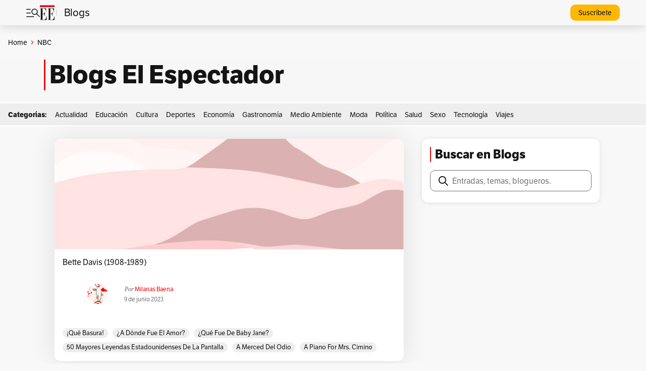

--- FILE ---
content_type: text/html; charset=UTF-8
request_url: https://blogs.elespectador.com/tag/nbc/
body_size: 32429
content:
<!DOCTYPE html>
<html lang="es-CO">
<head>
	<meta charset="UTF-8" />
	<meta name="viewport" content="width=device-width, initial-scale=1" />
<meta name='robots' content='index, follow, max-image-preview:large, max-snippet:-1, max-video-preview:-1' />

	<!-- This site is optimized with the Yoast SEO plugin v22.6 - https://yoast.com/wordpress/plugins/seo/ -->
	<meta name="description" content="Todas las opiniones de nuestros blogueros sobre NBC en Blogs El Espectador." />
	<meta property="og:locale" content="es_ES" />
	<meta property="og:type" content="article" />
	<meta property="og:title" content="Blogs de NBC | Blogs El Espectador" />
	<meta property="og:description" content="Todas las opiniones de nuestros blogueros sobre NBC en Blogs El Espectador." />
	<meta property="og:url" content="https://blogs.elespectador.com/tag/nbc/" />
	<meta property="og:site_name" content="Blogs El Espectador" />
	<meta name="twitter:card" content="summary_large_image" />
	<meta name="twitter:site" content="@elespectador" />
	<script type="application/ld+json" class="yoast-schema-graph">{"@context":"https://schema.org","@graph":[{"@type":"CollectionPage","@id":"https://blogs.elespectador.com/tag/nbc/","url":"https://blogs.elespectador.com/tag/nbc/","name":"Blogs de NBC | Blogs El Espectador","isPartOf":{"@id":"https://blogs.elespectador.com/#website"},"primaryImageOfPage":{"@id":"https://blogs.elespectador.com/tag/nbc/#primaryimage"},"image":{"@id":"https://blogs.elespectador.com/tag/nbc/#primaryimage"},"thumbnailUrl":"https://blogs.elespectador.com/wp-content/uploads/2024/04/DefaultPostImage-1-1.jpg","description":"Todas las opiniones de nuestros blogueros sobre NBC en Blogs El Espectador.","breadcrumb":{"@id":"https://blogs.elespectador.com/tag/nbc/#breadcrumb"},"inLanguage":"es-CO"},{"@type":"ImageObject","inLanguage":"es-CO","@id":"https://blogs.elespectador.com/tag/nbc/#primaryimage","url":"https://blogs.elespectador.com/wp-content/uploads/2024/04/DefaultPostImage-1-1.jpg","contentUrl":"https://blogs.elespectador.com/wp-content/uploads/2024/04/DefaultPostImage-1-1.jpg","width":725,"height":484},{"@type":"BreadcrumbList","@id":"https://blogs.elespectador.com/tag/nbc/#breadcrumb","itemListElement":[{"@type":"ListItem","position":1,"name":"Home","item":"https://blogs.elespectador.com/"},{"@type":"ListItem","position":2,"name":"NBC"}]},{"@type":"WebSite","@id":"https://blogs.elespectador.com/#website","url":"https://blogs.elespectador.com/","name":"Blogs El Espectador","description":"Blogs gratis y diarios en El Espectador","alternateName":"El Espectador Blogs","potentialAction":[{"@type":"SearchAction","target":{"@type":"EntryPoint","urlTemplate":"https://blogs.elespectador.com/?s={search_term_string}"},"query-input":"required name=search_term_string"}],"inLanguage":"es-CO"}]}</script>
	<!-- / Yoast SEO plugin. -->


<title>Blogs de NBC | Blogs El Espectador</title>
<link rel="alternate" type="application/rss+xml" title="Blogs El Espectador &raquo; Feed" href="https://blogs.elespectador.com/feed/" />
<link rel="alternate" type="application/rss+xml" title="Blogs El Espectador &raquo; RSS de los comentarios" href="https://blogs.elespectador.com/comments/feed/" />
<link rel="alternate" type="application/rss+xml" title="Blogs El Espectador &raquo; NBC RSS de la etiqueta" href="https://blogs.elespectador.com/tag/nbc/feed/" />
<style id='wp-img-auto-sizes-contain-inline-css'>
img:is([sizes=auto i],[sizes^="auto," i]){contain-intrinsic-size:3000px 1500px}
/*# sourceURL=wp-img-auto-sizes-contain-inline-css */
</style>
<style id='wp-block-heading-inline-css'>
h1:where(.wp-block-heading).has-background,h2:where(.wp-block-heading).has-background,h3:where(.wp-block-heading).has-background,h4:where(.wp-block-heading).has-background,h5:where(.wp-block-heading).has-background,h6:where(.wp-block-heading).has-background{padding:1.25em 2.375em}h1.has-text-align-left[style*=writing-mode]:where([style*=vertical-lr]),h1.has-text-align-right[style*=writing-mode]:where([style*=vertical-rl]),h2.has-text-align-left[style*=writing-mode]:where([style*=vertical-lr]),h2.has-text-align-right[style*=writing-mode]:where([style*=vertical-rl]),h3.has-text-align-left[style*=writing-mode]:where([style*=vertical-lr]),h3.has-text-align-right[style*=writing-mode]:where([style*=vertical-rl]),h4.has-text-align-left[style*=writing-mode]:where([style*=vertical-lr]),h4.has-text-align-right[style*=writing-mode]:where([style*=vertical-rl]),h5.has-text-align-left[style*=writing-mode]:where([style*=vertical-lr]),h5.has-text-align-right[style*=writing-mode]:where([style*=vertical-rl]),h6.has-text-align-left[style*=writing-mode]:where([style*=vertical-lr]),h6.has-text-align-right[style*=writing-mode]:where([style*=vertical-rl]){rotate:180deg}
/*# sourceURL=https://blogs.elespectador.com/wp-includes/blocks/heading/style.min.css */
</style>
<style id='wp-block-paragraph-inline-css'>
.is-small-text{font-size:.875em}.is-regular-text{font-size:1em}.is-large-text{font-size:2.25em}.is-larger-text{font-size:3em}.has-drop-cap:not(:focus):first-letter{float:left;font-size:8.4em;font-style:normal;font-weight:100;line-height:.68;margin:.05em .1em 0 0;text-transform:uppercase}body.rtl .has-drop-cap:not(:focus):first-letter{float:none;margin-left:.1em}p.has-drop-cap.has-background{overflow:hidden}:root :where(p.has-background){padding:1.25em 2.375em}:where(p.has-text-color:not(.has-link-color)) a{color:inherit}p.has-text-align-left[style*="writing-mode:vertical-lr"],p.has-text-align-right[style*="writing-mode:vertical-rl"]{rotate:180deg}
/*# sourceURL=https://blogs.elespectador.com/wp-includes/blocks/paragraph/style.min.css */
</style>
<style id='wp-block-group-inline-css'>
.wp-block-group{box-sizing:border-box}:where(.wp-block-group.wp-block-group-is-layout-constrained){position:relative}
/*# sourceURL=https://blogs.elespectador.com/wp-includes/blocks/group/style.min.css */
</style>
<style id='wp-block-post-featured-image-inline-css'>
.wp-block-post-featured-image{margin-left:0;margin-right:0}.wp-block-post-featured-image a{display:block;height:100%}.wp-block-post-featured-image :where(img){box-sizing:border-box;height:auto;max-width:100%;vertical-align:bottom;width:100%}.wp-block-post-featured-image.alignfull img,.wp-block-post-featured-image.alignwide img{width:100%}.wp-block-post-featured-image .wp-block-post-featured-image__overlay.has-background-dim{background-color:#000;inset:0;position:absolute}.wp-block-post-featured-image{position:relative}.wp-block-post-featured-image .wp-block-post-featured-image__overlay.has-background-gradient{background-color:initial}.wp-block-post-featured-image .wp-block-post-featured-image__overlay.has-background-dim-0{opacity:0}.wp-block-post-featured-image .wp-block-post-featured-image__overlay.has-background-dim-10{opacity:.1}.wp-block-post-featured-image .wp-block-post-featured-image__overlay.has-background-dim-20{opacity:.2}.wp-block-post-featured-image .wp-block-post-featured-image__overlay.has-background-dim-30{opacity:.3}.wp-block-post-featured-image .wp-block-post-featured-image__overlay.has-background-dim-40{opacity:.4}.wp-block-post-featured-image .wp-block-post-featured-image__overlay.has-background-dim-50{opacity:.5}.wp-block-post-featured-image .wp-block-post-featured-image__overlay.has-background-dim-60{opacity:.6}.wp-block-post-featured-image .wp-block-post-featured-image__overlay.has-background-dim-70{opacity:.7}.wp-block-post-featured-image .wp-block-post-featured-image__overlay.has-background-dim-80{opacity:.8}.wp-block-post-featured-image .wp-block-post-featured-image__overlay.has-background-dim-90{opacity:.9}.wp-block-post-featured-image .wp-block-post-featured-image__overlay.has-background-dim-100{opacity:1}.wp-block-post-featured-image:where(.alignleft,.alignright){width:100%}
/*# sourceURL=https://blogs.elespectador.com/wp-includes/blocks/post-featured-image/style.min.css */
</style>
<style id='wp-block-post-title-inline-css'>
.wp-block-post-title{box-sizing:border-box;word-break:break-word}.wp-block-post-title :where(a){display:inline-block;font-family:inherit;font-size:inherit;font-style:inherit;font-weight:inherit;letter-spacing:inherit;line-height:inherit;text-decoration:inherit}
/*# sourceURL=https://blogs.elespectador.com/wp-includes/blocks/post-title/style.min.css */
</style>
<style id='wp-block-avatar-inline-css'>
.wp-block-avatar{line-height:0}.wp-block-avatar,.wp-block-avatar img{box-sizing:border-box}.wp-block-avatar.aligncenter{text-align:center}
/*# sourceURL=https://blogs.elespectador.com/wp-includes/blocks/avatar/style.min.css */
</style>
<style id='wp-block-post-author-name-inline-css'>
.wp-block-post-author-name{box-sizing:border-box}
/*# sourceURL=https://blogs.elespectador.com/wp-includes/blocks/post-author-name/style.min.css */
</style>
<style id='wp-block-post-date-inline-css'>
.wp-block-post-date{box-sizing:border-box}
/*# sourceURL=https://blogs.elespectador.com/wp-includes/blocks/post-date/style.min.css */
</style>
<style id='wp-block-post-terms-inline-css'>
.wp-block-post-terms{box-sizing:border-box}.wp-block-post-terms .wp-block-post-terms__separator{white-space:pre-wrap}
/*# sourceURL=https://blogs.elespectador.com/wp-includes/blocks/post-terms/style.min.css */
</style>
<style id='wp-block-post-template-inline-css'>
.wp-block-post-template{box-sizing:border-box;list-style:none;margin-bottom:0;margin-top:0;max-width:100%;padding:0}.wp-block-post-template.is-flex-container{display:flex;flex-direction:row;flex-wrap:wrap;gap:1.25em}.wp-block-post-template.is-flex-container>li{margin:0;width:100%}@media (min-width:600px){.wp-block-post-template.is-flex-container.is-flex-container.columns-2>li{width:calc(50% - .625em)}.wp-block-post-template.is-flex-container.is-flex-container.columns-3>li{width:calc(33.33333% - .83333em)}.wp-block-post-template.is-flex-container.is-flex-container.columns-4>li{width:calc(25% - .9375em)}.wp-block-post-template.is-flex-container.is-flex-container.columns-5>li{width:calc(20% - 1em)}.wp-block-post-template.is-flex-container.is-flex-container.columns-6>li{width:calc(16.66667% - 1.04167em)}}@media (max-width:600px){.wp-block-post-template-is-layout-grid.wp-block-post-template-is-layout-grid.wp-block-post-template-is-layout-grid.wp-block-post-template-is-layout-grid{grid-template-columns:1fr}}.wp-block-post-template-is-layout-constrained>li>.alignright,.wp-block-post-template-is-layout-flow>li>.alignright{float:right;margin-inline-end:0;margin-inline-start:2em}.wp-block-post-template-is-layout-constrained>li>.alignleft,.wp-block-post-template-is-layout-flow>li>.alignleft{float:left;margin-inline-end:2em;margin-inline-start:0}.wp-block-post-template-is-layout-constrained>li>.aligncenter,.wp-block-post-template-is-layout-flow>li>.aligncenter{margin-inline-end:auto;margin-inline-start:auto}
/*# sourceURL=https://blogs.elespectador.com/wp-includes/blocks/post-template/style.min.css */
</style>
<style id='wp-interactivity-router-animations-inline-css'>
			.wp-interactivity-router-loading-bar {
				position: fixed;
				top: 0;
				left: 0;
				margin: 0;
				padding: 0;
				width: 100vw;
				max-width: 100vw !important;
				height: 4px;
				background-color: #000;
				opacity: 0
			}
			.wp-interactivity-router-loading-bar.start-animation {
				animation: wp-interactivity-router-loading-bar-start-animation 30s cubic-bezier(0.03, 0.5, 0, 1) forwards
			}
			.wp-interactivity-router-loading-bar.finish-animation {
				animation: wp-interactivity-router-loading-bar-finish-animation 300ms ease-in
			}
			@keyframes wp-interactivity-router-loading-bar-start-animation {
				0% { transform: scaleX(0); transform-origin: 0 0; opacity: 1 }
				100% { transform: scaleX(1); transform-origin: 0 0; opacity: 1 }
			}
			@keyframes wp-interactivity-router-loading-bar-finish-animation {
				0% { opacity: 1 }
				50% { opacity: 1 }
				100% { opacity: 0 }
			}
/*# sourceURL=wp-interactivity-router-animations-inline-css */
</style>
<style id='wp-block-search-inline-css'>
.wp-block-search__button{margin-left:10px;word-break:normal}.wp-block-search__button.has-icon{line-height:0}.wp-block-search__button svg{height:1.25em;min-height:24px;min-width:24px;width:1.25em;fill:currentColor;vertical-align:text-bottom}:where(.wp-block-search__button){border:1px solid #ccc;padding:6px 10px}.wp-block-search__inside-wrapper{display:flex;flex:auto;flex-wrap:nowrap;max-width:100%}.wp-block-search__label{width:100%}.wp-block-search.wp-block-search__button-only .wp-block-search__button{box-sizing:border-box;display:flex;flex-shrink:0;justify-content:center;margin-left:0;max-width:100%}.wp-block-search.wp-block-search__button-only .wp-block-search__inside-wrapper{min-width:0!important;transition-property:width}.wp-block-search.wp-block-search__button-only .wp-block-search__input{flex-basis:100%;transition-duration:.3s}.wp-block-search.wp-block-search__button-only.wp-block-search__searchfield-hidden,.wp-block-search.wp-block-search__button-only.wp-block-search__searchfield-hidden .wp-block-search__inside-wrapper{overflow:hidden}.wp-block-search.wp-block-search__button-only.wp-block-search__searchfield-hidden .wp-block-search__input{border-left-width:0!important;border-right-width:0!important;flex-basis:0;flex-grow:0;margin:0;min-width:0!important;padding-left:0!important;padding-right:0!important;width:0!important}:where(.wp-block-search__input){appearance:none;border:1px solid #949494;flex-grow:1;font-family:inherit;font-size:inherit;font-style:inherit;font-weight:inherit;letter-spacing:inherit;line-height:inherit;margin-left:0;margin-right:0;min-width:3rem;padding:8px;text-decoration:unset!important;text-transform:inherit}:where(.wp-block-search__button-inside .wp-block-search__inside-wrapper){background-color:#fff;border:1px solid #949494;box-sizing:border-box;padding:4px}:where(.wp-block-search__button-inside .wp-block-search__inside-wrapper) .wp-block-search__input{border:none;border-radius:0;padding:0 4px}:where(.wp-block-search__button-inside .wp-block-search__inside-wrapper) .wp-block-search__input:focus{outline:none}:where(.wp-block-search__button-inside .wp-block-search__inside-wrapper) :where(.wp-block-search__button){padding:4px 8px}.wp-block-search.aligncenter .wp-block-search__inside-wrapper{margin:auto}.wp-block[data-align=right] .wp-block-search.wp-block-search__button-only .wp-block-search__inside-wrapper{float:right}
/*# sourceURL=https://blogs.elespectador.com/wp-includes/blocks/search/style.min.css */
</style>
<style id='wp-block-image-inline-css'>
.wp-block-image>a,.wp-block-image>figure>a{display:inline-block}.wp-block-image img{box-sizing:border-box;height:auto;max-width:100%;vertical-align:bottom}@media not (prefers-reduced-motion){.wp-block-image img.hide{visibility:hidden}.wp-block-image img.show{animation:show-content-image .4s}}.wp-block-image[style*=border-radius] img,.wp-block-image[style*=border-radius]>a{border-radius:inherit}.wp-block-image.has-custom-border img{box-sizing:border-box}.wp-block-image.aligncenter{text-align:center}.wp-block-image.alignfull>a,.wp-block-image.alignwide>a{width:100%}.wp-block-image.alignfull img,.wp-block-image.alignwide img{height:auto;width:100%}.wp-block-image .aligncenter,.wp-block-image .alignleft,.wp-block-image .alignright,.wp-block-image.aligncenter,.wp-block-image.alignleft,.wp-block-image.alignright{display:table}.wp-block-image .aligncenter>figcaption,.wp-block-image .alignleft>figcaption,.wp-block-image .alignright>figcaption,.wp-block-image.aligncenter>figcaption,.wp-block-image.alignleft>figcaption,.wp-block-image.alignright>figcaption{caption-side:bottom;display:table-caption}.wp-block-image .alignleft{float:left;margin:.5em 1em .5em 0}.wp-block-image .alignright{float:right;margin:.5em 0 .5em 1em}.wp-block-image .aligncenter{margin-left:auto;margin-right:auto}.wp-block-image :where(figcaption){margin-bottom:1em;margin-top:.5em}.wp-block-image.is-style-circle-mask img{border-radius:9999px}@supports ((-webkit-mask-image:none) or (mask-image:none)) or (-webkit-mask-image:none){.wp-block-image.is-style-circle-mask img{border-radius:0;-webkit-mask-image:url('data:image/svg+xml;utf8,<svg viewBox="0 0 100 100" xmlns="http://www.w3.org/2000/svg"><circle cx="50" cy="50" r="50"/></svg>');mask-image:url('data:image/svg+xml;utf8,<svg viewBox="0 0 100 100" xmlns="http://www.w3.org/2000/svg"><circle cx="50" cy="50" r="50"/></svg>');mask-mode:alpha;-webkit-mask-position:center;mask-position:center;-webkit-mask-repeat:no-repeat;mask-repeat:no-repeat;-webkit-mask-size:contain;mask-size:contain}}:root :where(.wp-block-image.is-style-rounded img,.wp-block-image .is-style-rounded img){border-radius:9999px}.wp-block-image figure{margin:0}.wp-lightbox-container{display:flex;flex-direction:column;position:relative}.wp-lightbox-container img{cursor:zoom-in}.wp-lightbox-container img:hover+button{opacity:1}.wp-lightbox-container button{align-items:center;backdrop-filter:blur(16px) saturate(180%);background-color:#5a5a5a40;border:none;border-radius:4px;cursor:zoom-in;display:flex;height:20px;justify-content:center;opacity:0;padding:0;position:absolute;right:16px;text-align:center;top:16px;width:20px;z-index:100}@media not (prefers-reduced-motion){.wp-lightbox-container button{transition:opacity .2s ease}}.wp-lightbox-container button:focus-visible{outline:3px auto #5a5a5a40;outline:3px auto -webkit-focus-ring-color;outline-offset:3px}.wp-lightbox-container button:hover{cursor:pointer;opacity:1}.wp-lightbox-container button:focus{opacity:1}.wp-lightbox-container button:focus,.wp-lightbox-container button:hover,.wp-lightbox-container button:not(:hover):not(:active):not(.has-background){background-color:#5a5a5a40;border:none}.wp-lightbox-overlay{box-sizing:border-box;cursor:zoom-out;height:100vh;left:0;overflow:hidden;position:fixed;top:0;visibility:hidden;width:100%;z-index:100000}.wp-lightbox-overlay .close-button{align-items:center;cursor:pointer;display:flex;justify-content:center;min-height:40px;min-width:40px;padding:0;position:absolute;right:calc(env(safe-area-inset-right) + 16px);top:calc(env(safe-area-inset-top) + 16px);z-index:5000000}.wp-lightbox-overlay .close-button:focus,.wp-lightbox-overlay .close-button:hover,.wp-lightbox-overlay .close-button:not(:hover):not(:active):not(.has-background){background:none;border:none}.wp-lightbox-overlay .lightbox-image-container{height:var(--wp--lightbox-container-height);left:50%;overflow:hidden;position:absolute;top:50%;transform:translate(-50%,-50%);transform-origin:top left;width:var(--wp--lightbox-container-width);z-index:9999999999}.wp-lightbox-overlay .wp-block-image{align-items:center;box-sizing:border-box;display:flex;height:100%;justify-content:center;margin:0;position:relative;transform-origin:0 0;width:100%;z-index:3000000}.wp-lightbox-overlay .wp-block-image img{height:var(--wp--lightbox-image-height);min-height:var(--wp--lightbox-image-height);min-width:var(--wp--lightbox-image-width);width:var(--wp--lightbox-image-width)}.wp-lightbox-overlay .wp-block-image figcaption{display:none}.wp-lightbox-overlay button{background:none;border:none}.wp-lightbox-overlay .scrim{background-color:#fff;height:100%;opacity:.9;position:absolute;width:100%;z-index:2000000}.wp-lightbox-overlay.active{visibility:visible}@media not (prefers-reduced-motion){.wp-lightbox-overlay.active{animation:turn-on-visibility .25s both}.wp-lightbox-overlay.active img{animation:turn-on-visibility .35s both}.wp-lightbox-overlay.show-closing-animation:not(.active){animation:turn-off-visibility .35s both}.wp-lightbox-overlay.show-closing-animation:not(.active) img{animation:turn-off-visibility .25s both}.wp-lightbox-overlay.zoom.active{animation:none;opacity:1;visibility:visible}.wp-lightbox-overlay.zoom.active .lightbox-image-container{animation:lightbox-zoom-in .4s}.wp-lightbox-overlay.zoom.active .lightbox-image-container img{animation:none}.wp-lightbox-overlay.zoom.active .scrim{animation:turn-on-visibility .4s forwards}.wp-lightbox-overlay.zoom.show-closing-animation:not(.active){animation:none}.wp-lightbox-overlay.zoom.show-closing-animation:not(.active) .lightbox-image-container{animation:lightbox-zoom-out .4s}.wp-lightbox-overlay.zoom.show-closing-animation:not(.active) .lightbox-image-container img{animation:none}.wp-lightbox-overlay.zoom.show-closing-animation:not(.active) .scrim{animation:turn-off-visibility .4s forwards}}@keyframes show-content-image{0%{visibility:hidden}99%{visibility:hidden}to{visibility:visible}}@keyframes turn-on-visibility{0%{opacity:0}to{opacity:1}}@keyframes turn-off-visibility{0%{opacity:1;visibility:visible}99%{opacity:0;visibility:visible}to{opacity:0;visibility:hidden}}@keyframes lightbox-zoom-in{0%{transform:translate(calc((-100vw + var(--wp--lightbox-scrollbar-width))/2 + var(--wp--lightbox-initial-left-position)),calc(-50vh + var(--wp--lightbox-initial-top-position))) scale(var(--wp--lightbox-scale))}to{transform:translate(-50%,-50%) scale(1)}}@keyframes lightbox-zoom-out{0%{transform:translate(-50%,-50%) scale(1);visibility:visible}99%{visibility:visible}to{transform:translate(calc((-100vw + var(--wp--lightbox-scrollbar-width))/2 + var(--wp--lightbox-initial-left-position)),calc(-50vh + var(--wp--lightbox-initial-top-position))) scale(var(--wp--lightbox-scale));visibility:hidden}}
/*# sourceURL=https://blogs.elespectador.com/wp-includes/blocks/image/style.min.css */
</style>
<style id='wp-emoji-styles-inline-css'>

	img.wp-smiley, img.emoji {
		display: inline !important;
		border: none !important;
		box-shadow: none !important;
		height: 1em !important;
		width: 1em !important;
		margin: 0 0.07em !important;
		vertical-align: -0.1em !important;
		background: none !important;
		padding: 0 !important;
	}
/*# sourceURL=wp-emoji-styles-inline-css */
</style>
<style id='wp-block-library-inline-css'>
:root{--wp-block-synced-color:#7a00df;--wp-block-synced-color--rgb:122,0,223;--wp-bound-block-color:var(--wp-block-synced-color);--wp-editor-canvas-background:#ddd;--wp-admin-theme-color:#007cba;--wp-admin-theme-color--rgb:0,124,186;--wp-admin-theme-color-darker-10:#006ba1;--wp-admin-theme-color-darker-10--rgb:0,107,160.5;--wp-admin-theme-color-darker-20:#005a87;--wp-admin-theme-color-darker-20--rgb:0,90,135;--wp-admin-border-width-focus:2px}@media (min-resolution:192dpi){:root{--wp-admin-border-width-focus:1.5px}}.wp-element-button{cursor:pointer}:root .has-very-light-gray-background-color{background-color:#eee}:root .has-very-dark-gray-background-color{background-color:#313131}:root .has-very-light-gray-color{color:#eee}:root .has-very-dark-gray-color{color:#313131}:root .has-vivid-green-cyan-to-vivid-cyan-blue-gradient-background{background:linear-gradient(135deg,#00d084,#0693e3)}:root .has-purple-crush-gradient-background{background:linear-gradient(135deg,#34e2e4,#4721fb 50%,#ab1dfe)}:root .has-hazy-dawn-gradient-background{background:linear-gradient(135deg,#faaca8,#dad0ec)}:root .has-subdued-olive-gradient-background{background:linear-gradient(135deg,#fafae1,#67a671)}:root .has-atomic-cream-gradient-background{background:linear-gradient(135deg,#fdd79a,#004a59)}:root .has-nightshade-gradient-background{background:linear-gradient(135deg,#330968,#31cdcf)}:root .has-midnight-gradient-background{background:linear-gradient(135deg,#020381,#2874fc)}:root{--wp--preset--font-size--normal:16px;--wp--preset--font-size--huge:42px}.has-regular-font-size{font-size:1em}.has-larger-font-size{font-size:2.625em}.has-normal-font-size{font-size:var(--wp--preset--font-size--normal)}.has-huge-font-size{font-size:var(--wp--preset--font-size--huge)}.has-text-align-center{text-align:center}.has-text-align-left{text-align:left}.has-text-align-right{text-align:right}.has-fit-text{white-space:nowrap!important}#end-resizable-editor-section{display:none}.aligncenter{clear:both}.items-justified-left{justify-content:flex-start}.items-justified-center{justify-content:center}.items-justified-right{justify-content:flex-end}.items-justified-space-between{justify-content:space-between}.screen-reader-text{border:0;clip-path:inset(50%);height:1px;margin:-1px;overflow:hidden;padding:0;position:absolute;width:1px;word-wrap:normal!important}.screen-reader-text:focus{background-color:#ddd;clip-path:none;color:#444;display:block;font-size:1em;height:auto;left:5px;line-height:normal;padding:15px 23px 14px;text-decoration:none;top:5px;width:auto;z-index:100000}html :where(.has-border-color){border-style:solid}html :where([style*=border-top-color]){border-top-style:solid}html :where([style*=border-right-color]){border-right-style:solid}html :where([style*=border-bottom-color]){border-bottom-style:solid}html :where([style*=border-left-color]){border-left-style:solid}html :where([style*=border-width]){border-style:solid}html :where([style*=border-top-width]){border-top-style:solid}html :where([style*=border-right-width]){border-right-style:solid}html :where([style*=border-bottom-width]){border-bottom-style:solid}html :where([style*=border-left-width]){border-left-style:solid}html :where(img[class*=wp-image-]){height:auto;max-width:100%}:where(figure){margin:0 0 1em}html :where(.is-position-sticky){--wp-admin--admin-bar--position-offset:var(--wp-admin--admin-bar--height,0px)}@media screen and (max-width:600px){html :where(.is-position-sticky){--wp-admin--admin-bar--position-offset:0px}}
/*# sourceURL=/wp-includes/css/dist/block-library/common.min.css */
</style>
<style id='global-styles-inline-css'>
:root{--wp--preset--aspect-ratio--square: 1;--wp--preset--aspect-ratio--4-3: 4/3;--wp--preset--aspect-ratio--3-4: 3/4;--wp--preset--aspect-ratio--3-2: 3/2;--wp--preset--aspect-ratio--2-3: 2/3;--wp--preset--aspect-ratio--16-9: 16/9;--wp--preset--aspect-ratio--9-16: 9/16;--wp--preset--color--black: #000000;--wp--preset--color--cyan-bluish-gray: #abb8c3;--wp--preset--color--white: #ffffff;--wp--preset--color--pale-pink: #f78da7;--wp--preset--color--vivid-red: #cf2e2e;--wp--preset--color--luminous-vivid-orange: #ff6900;--wp--preset--color--luminous-vivid-amber: #fcb900;--wp--preset--color--light-green-cyan: #7bdcb5;--wp--preset--color--vivid-green-cyan: #00d084;--wp--preset--color--pale-cyan-blue: #8ed1fc;--wp--preset--color--vivid-cyan-blue: #0693e3;--wp--preset--color--vivid-purple: #9b51e0;--wp--preset--color--base: #ffffff;--wp--preset--color--contrast: #000000;--wp--preset--color--primary: #9DFF20;--wp--preset--color--secondary: #345C00;--wp--preset--color--tertiary: #F6F6F6;--wp--preset--gradient--vivid-cyan-blue-to-vivid-purple: linear-gradient(135deg,rgb(6,147,227) 0%,rgb(155,81,224) 100%);--wp--preset--gradient--light-green-cyan-to-vivid-green-cyan: linear-gradient(135deg,rgb(122,220,180) 0%,rgb(0,208,130) 100%);--wp--preset--gradient--luminous-vivid-amber-to-luminous-vivid-orange: linear-gradient(135deg,rgb(252,185,0) 0%,rgb(255,105,0) 100%);--wp--preset--gradient--luminous-vivid-orange-to-vivid-red: linear-gradient(135deg,rgb(255,105,0) 0%,rgb(207,46,46) 100%);--wp--preset--gradient--very-light-gray-to-cyan-bluish-gray: linear-gradient(135deg,rgb(238,238,238) 0%,rgb(169,184,195) 100%);--wp--preset--gradient--cool-to-warm-spectrum: linear-gradient(135deg,rgb(74,234,220) 0%,rgb(151,120,209) 20%,rgb(207,42,186) 40%,rgb(238,44,130) 60%,rgb(251,105,98) 80%,rgb(254,248,76) 100%);--wp--preset--gradient--blush-light-purple: linear-gradient(135deg,rgb(255,206,236) 0%,rgb(152,150,240) 100%);--wp--preset--gradient--blush-bordeaux: linear-gradient(135deg,rgb(254,205,165) 0%,rgb(254,45,45) 50%,rgb(107,0,62) 100%);--wp--preset--gradient--luminous-dusk: linear-gradient(135deg,rgb(255,203,112) 0%,rgb(199,81,192) 50%,rgb(65,88,208) 100%);--wp--preset--gradient--pale-ocean: linear-gradient(135deg,rgb(255,245,203) 0%,rgb(182,227,212) 50%,rgb(51,167,181) 100%);--wp--preset--gradient--electric-grass: linear-gradient(135deg,rgb(202,248,128) 0%,rgb(113,206,126) 100%);--wp--preset--gradient--midnight: linear-gradient(135deg,rgb(2,3,129) 0%,rgb(40,116,252) 100%);--wp--preset--font-size--small: clamp(0.875rem, 0.875rem + ((1vw - 0.2rem) * 0.227), 1rem);--wp--preset--font-size--medium: clamp(1rem, 1rem + ((1vw - 0.2rem) * 0.227), 1.125rem);--wp--preset--font-size--large: clamp(1.75rem, 1.75rem + ((1vw - 0.2rem) * 0.227), 1.875rem);--wp--preset--font-size--x-large: 2.25rem;--wp--preset--font-size--xx-large: clamp(4rem, 4rem + ((1vw - 0.2rem) * 10.909), 10rem);--wp--preset--font-family--dm-sans: "DM Sans", sans-serif;--wp--preset--font-family--ibm-plex-mono: 'IBM Plex Mono', monospace;--wp--preset--font-family--inter: "Inter", sans-serif;--wp--preset--font-family--system-font: -apple-system,BlinkMacSystemFont,"Segoe UI",Roboto,Oxygen-Sans,Ubuntu,Cantarell,"Helvetica Neue",sans-serif;--wp--preset--font-family--source-serif-pro: "Source Serif Pro", serif;--wp--preset--spacing--20: 0.44rem;--wp--preset--spacing--30: clamp(1.5rem, 5vw, 2rem);--wp--preset--spacing--40: clamp(1.8rem, 1.8rem + ((1vw - 0.48rem) * 2.885), 3rem);--wp--preset--spacing--50: clamp(2.5rem, 8vw, 4.5rem);--wp--preset--spacing--60: clamp(3.75rem, 10vw, 7rem);--wp--preset--spacing--70: clamp(5rem, 5.25rem + ((1vw - 0.48rem) * 9.096), 8rem);--wp--preset--spacing--80: clamp(7rem, 14vw, 11rem);--wp--preset--shadow--natural: 6px 6px 9px rgba(0, 0, 0, 0.2);--wp--preset--shadow--deep: 12px 12px 50px rgba(0, 0, 0, 0.4);--wp--preset--shadow--sharp: 6px 6px 0px rgba(0, 0, 0, 0.2);--wp--preset--shadow--outlined: 6px 6px 0px -3px rgb(255, 255, 255), 6px 6px rgb(0, 0, 0);--wp--preset--shadow--crisp: 6px 6px 0px rgb(0, 0, 0);}:root { --wp--style--global--content-size: 650px;--wp--style--global--wide-size: 1200px; }:where(body) { margin: 0; }.wp-site-blocks { padding-top: var(--wp--style--root--padding-top); padding-bottom: var(--wp--style--root--padding-bottom); }.has-global-padding { padding-right: var(--wp--style--root--padding-right); padding-left: var(--wp--style--root--padding-left); }.has-global-padding > .alignfull { margin-right: calc(var(--wp--style--root--padding-right) * -1); margin-left: calc(var(--wp--style--root--padding-left) * -1); }.has-global-padding :where(:not(.alignfull.is-layout-flow) > .has-global-padding:not(.wp-block-block, .alignfull)) { padding-right: 0; padding-left: 0; }.has-global-padding :where(:not(.alignfull.is-layout-flow) > .has-global-padding:not(.wp-block-block, .alignfull)) > .alignfull { margin-left: 0; margin-right: 0; }.wp-site-blocks > .alignleft { float: left; margin-right: 2em; }.wp-site-blocks > .alignright { float: right; margin-left: 2em; }.wp-site-blocks > .aligncenter { justify-content: center; margin-left: auto; margin-right: auto; }:where(.wp-site-blocks) > * { margin-block-start: 1.5rem; margin-block-end: 0; }:where(.wp-site-blocks) > :first-child { margin-block-start: 0; }:where(.wp-site-blocks) > :last-child { margin-block-end: 0; }:root { --wp--style--block-gap: 1.5rem; }:root :where(.is-layout-flow) > :first-child{margin-block-start: 0;}:root :where(.is-layout-flow) > :last-child{margin-block-end: 0;}:root :where(.is-layout-flow) > *{margin-block-start: 1.5rem;margin-block-end: 0;}:root :where(.is-layout-constrained) > :first-child{margin-block-start: 0;}:root :where(.is-layout-constrained) > :last-child{margin-block-end: 0;}:root :where(.is-layout-constrained) > *{margin-block-start: 1.5rem;margin-block-end: 0;}:root :where(.is-layout-flex){gap: 1.5rem;}:root :where(.is-layout-grid){gap: 1.5rem;}.is-layout-flow > .alignleft{float: left;margin-inline-start: 0;margin-inline-end: 2em;}.is-layout-flow > .alignright{float: right;margin-inline-start: 2em;margin-inline-end: 0;}.is-layout-flow > .aligncenter{margin-left: auto !important;margin-right: auto !important;}.is-layout-constrained > .alignleft{float: left;margin-inline-start: 0;margin-inline-end: 2em;}.is-layout-constrained > .alignright{float: right;margin-inline-start: 2em;margin-inline-end: 0;}.is-layout-constrained > .aligncenter{margin-left: auto !important;margin-right: auto !important;}.is-layout-constrained > :where(:not(.alignleft):not(.alignright):not(.alignfull)){max-width: var(--wp--style--global--content-size);margin-left: auto !important;margin-right: auto !important;}.is-layout-constrained > .alignwide{max-width: var(--wp--style--global--wide-size);}body .is-layout-flex{display: flex;}.is-layout-flex{flex-wrap: wrap;align-items: center;}.is-layout-flex > :is(*, div){margin: 0;}body .is-layout-grid{display: grid;}.is-layout-grid > :is(*, div){margin: 0;}body{background-color: var(--wp--preset--color--base);color: var(--wp--preset--color--contrast);font-family: var(--wp--preset--font-family--system-font);font-size: var(--wp--preset--font-size--medium);line-height: 1.6;--wp--style--root--padding-top: var(--wp--preset--spacing--40);--wp--style--root--padding-right: var(--wp--preset--spacing--30);--wp--style--root--padding-bottom: var(--wp--preset--spacing--40);--wp--style--root--padding-left: var(--wp--preset--spacing--30);}a:where(:not(.wp-element-button)){color: var(--wp--preset--color--contrast);text-decoration: underline;}:root :where(a:where(:not(.wp-element-button)):hover){text-decoration: none;}:root :where(a:where(:not(.wp-element-button)):focus){text-decoration: underline dashed;}:root :where(a:where(:not(.wp-element-button)):active){color: var(--wp--preset--color--secondary);text-decoration: none;}h1, h2, h3, h4, h5, h6{font-weight: 400;line-height: 1.4;}h1{font-size: clamp(2.032rem, 2.032rem + ((1vw - 0.2rem) * 2.896), 3.625rem);line-height: 1.2;}h2{font-size: clamp(2.625rem, calc(2.625rem + ((1vw - 0.48rem) * 8.4135)), 3.25rem);line-height: 1.2;}h3{font-size: var(--wp--preset--font-size--x-large);}h4{font-size: var(--wp--preset--font-size--large);}h5{font-size: var(--wp--preset--font-size--medium);font-weight: 700;text-transform: uppercase;}h6{font-size: var(--wp--preset--font-size--medium);text-transform: uppercase;}:root :where(.wp-element-button, .wp-block-button__link){background-color: var(--wp--preset--color--primary);border-radius: 0;border-width: 0;color: var(--wp--preset--color--contrast);font-family: inherit;font-size: inherit;font-style: inherit;font-weight: inherit;letter-spacing: inherit;line-height: inherit;padding-top: calc(0.667em + 2px);padding-right: calc(1.333em + 2px);padding-bottom: calc(0.667em + 2px);padding-left: calc(1.333em + 2px);text-decoration: none;text-transform: inherit;}:root :where(.wp-element-button:visited, .wp-block-button__link:visited){color: var(--wp--preset--color--contrast);}:root :where(.wp-element-button:hover, .wp-block-button__link:hover){background-color: var(--wp--preset--color--contrast);color: var(--wp--preset--color--base);}:root :where(.wp-element-button:focus, .wp-block-button__link:focus){background-color: var(--wp--preset--color--contrast);color: var(--wp--preset--color--base);}:root :where(.wp-element-button:active, .wp-block-button__link:active){background-color: var(--wp--preset--color--secondary);color: var(--wp--preset--color--base);}.has-black-color{color: var(--wp--preset--color--black) !important;}.has-cyan-bluish-gray-color{color: var(--wp--preset--color--cyan-bluish-gray) !important;}.has-white-color{color: var(--wp--preset--color--white) !important;}.has-pale-pink-color{color: var(--wp--preset--color--pale-pink) !important;}.has-vivid-red-color{color: var(--wp--preset--color--vivid-red) !important;}.has-luminous-vivid-orange-color{color: var(--wp--preset--color--luminous-vivid-orange) !important;}.has-luminous-vivid-amber-color{color: var(--wp--preset--color--luminous-vivid-amber) !important;}.has-light-green-cyan-color{color: var(--wp--preset--color--light-green-cyan) !important;}.has-vivid-green-cyan-color{color: var(--wp--preset--color--vivid-green-cyan) !important;}.has-pale-cyan-blue-color{color: var(--wp--preset--color--pale-cyan-blue) !important;}.has-vivid-cyan-blue-color{color: var(--wp--preset--color--vivid-cyan-blue) !important;}.has-vivid-purple-color{color: var(--wp--preset--color--vivid-purple) !important;}.has-base-color{color: var(--wp--preset--color--base) !important;}.has-contrast-color{color: var(--wp--preset--color--contrast) !important;}.has-primary-color{color: var(--wp--preset--color--primary) !important;}.has-secondary-color{color: var(--wp--preset--color--secondary) !important;}.has-tertiary-color{color: var(--wp--preset--color--tertiary) !important;}.has-black-background-color{background-color: var(--wp--preset--color--black) !important;}.has-cyan-bluish-gray-background-color{background-color: var(--wp--preset--color--cyan-bluish-gray) !important;}.has-white-background-color{background-color: var(--wp--preset--color--white) !important;}.has-pale-pink-background-color{background-color: var(--wp--preset--color--pale-pink) !important;}.has-vivid-red-background-color{background-color: var(--wp--preset--color--vivid-red) !important;}.has-luminous-vivid-orange-background-color{background-color: var(--wp--preset--color--luminous-vivid-orange) !important;}.has-luminous-vivid-amber-background-color{background-color: var(--wp--preset--color--luminous-vivid-amber) !important;}.has-light-green-cyan-background-color{background-color: var(--wp--preset--color--light-green-cyan) !important;}.has-vivid-green-cyan-background-color{background-color: var(--wp--preset--color--vivid-green-cyan) !important;}.has-pale-cyan-blue-background-color{background-color: var(--wp--preset--color--pale-cyan-blue) !important;}.has-vivid-cyan-blue-background-color{background-color: var(--wp--preset--color--vivid-cyan-blue) !important;}.has-vivid-purple-background-color{background-color: var(--wp--preset--color--vivid-purple) !important;}.has-base-background-color{background-color: var(--wp--preset--color--base) !important;}.has-contrast-background-color{background-color: var(--wp--preset--color--contrast) !important;}.has-primary-background-color{background-color: var(--wp--preset--color--primary) !important;}.has-secondary-background-color{background-color: var(--wp--preset--color--secondary) !important;}.has-tertiary-background-color{background-color: var(--wp--preset--color--tertiary) !important;}.has-black-border-color{border-color: var(--wp--preset--color--black) !important;}.has-cyan-bluish-gray-border-color{border-color: var(--wp--preset--color--cyan-bluish-gray) !important;}.has-white-border-color{border-color: var(--wp--preset--color--white) !important;}.has-pale-pink-border-color{border-color: var(--wp--preset--color--pale-pink) !important;}.has-vivid-red-border-color{border-color: var(--wp--preset--color--vivid-red) !important;}.has-luminous-vivid-orange-border-color{border-color: var(--wp--preset--color--luminous-vivid-orange) !important;}.has-luminous-vivid-amber-border-color{border-color: var(--wp--preset--color--luminous-vivid-amber) !important;}.has-light-green-cyan-border-color{border-color: var(--wp--preset--color--light-green-cyan) !important;}.has-vivid-green-cyan-border-color{border-color: var(--wp--preset--color--vivid-green-cyan) !important;}.has-pale-cyan-blue-border-color{border-color: var(--wp--preset--color--pale-cyan-blue) !important;}.has-vivid-cyan-blue-border-color{border-color: var(--wp--preset--color--vivid-cyan-blue) !important;}.has-vivid-purple-border-color{border-color: var(--wp--preset--color--vivid-purple) !important;}.has-base-border-color{border-color: var(--wp--preset--color--base) !important;}.has-contrast-border-color{border-color: var(--wp--preset--color--contrast) !important;}.has-primary-border-color{border-color: var(--wp--preset--color--primary) !important;}.has-secondary-border-color{border-color: var(--wp--preset--color--secondary) !important;}.has-tertiary-border-color{border-color: var(--wp--preset--color--tertiary) !important;}.has-vivid-cyan-blue-to-vivid-purple-gradient-background{background: var(--wp--preset--gradient--vivid-cyan-blue-to-vivid-purple) !important;}.has-light-green-cyan-to-vivid-green-cyan-gradient-background{background: var(--wp--preset--gradient--light-green-cyan-to-vivid-green-cyan) !important;}.has-luminous-vivid-amber-to-luminous-vivid-orange-gradient-background{background: var(--wp--preset--gradient--luminous-vivid-amber-to-luminous-vivid-orange) !important;}.has-luminous-vivid-orange-to-vivid-red-gradient-background{background: var(--wp--preset--gradient--luminous-vivid-orange-to-vivid-red) !important;}.has-very-light-gray-to-cyan-bluish-gray-gradient-background{background: var(--wp--preset--gradient--very-light-gray-to-cyan-bluish-gray) !important;}.has-cool-to-warm-spectrum-gradient-background{background: var(--wp--preset--gradient--cool-to-warm-spectrum) !important;}.has-blush-light-purple-gradient-background{background: var(--wp--preset--gradient--blush-light-purple) !important;}.has-blush-bordeaux-gradient-background{background: var(--wp--preset--gradient--blush-bordeaux) !important;}.has-luminous-dusk-gradient-background{background: var(--wp--preset--gradient--luminous-dusk) !important;}.has-pale-ocean-gradient-background{background: var(--wp--preset--gradient--pale-ocean) !important;}.has-electric-grass-gradient-background{background: var(--wp--preset--gradient--electric-grass) !important;}.has-midnight-gradient-background{background: var(--wp--preset--gradient--midnight) !important;}.has-small-font-size{font-size: var(--wp--preset--font-size--small) !important;}.has-medium-font-size{font-size: var(--wp--preset--font-size--medium) !important;}.has-large-font-size{font-size: var(--wp--preset--font-size--large) !important;}.has-x-large-font-size{font-size: var(--wp--preset--font-size--x-large) !important;}.has-xx-large-font-size{font-size: var(--wp--preset--font-size--xx-large) !important;}.has-dm-sans-font-family{font-family: var(--wp--preset--font-family--dm-sans) !important;}.has-ibm-plex-mono-font-family{font-family: var(--wp--preset--font-family--ibm-plex-mono) !important;}.has-inter-font-family{font-family: var(--wp--preset--font-family--inter) !important;}.has-system-font-font-family{font-family: var(--wp--preset--font-family--system-font) !important;}.has-source-serif-pro-font-family{font-family: var(--wp--preset--font-family--source-serif-pro) !important;}@media only screen and (min-width:1200px){
	.Footer .Footer-Members {
		flex-direction:row;
gap: 0;
	}
.articleBody .articleBody-Region1 {
max-width: 724px;
}
}

.wp-block-post-title a:where(:not(.wp-element-button)):focus {
    text-decoration: underline;
}

.articleBody .articleBody-Text > *, .articleBody .articleBody-Text > figure img {
max-width: 100%;
}

@media only screen and (max-width: 1199px) {
.Breadcrumb {
    
 margin-top: 72px !important;
}
}


.Header-ScrollProgressBar {
display: none !important;
}
:root :where(.wp-block-post-date){font-size: var(--wp--preset--font-size--small);font-weight: 400;}
:root :where(.wp-block-post-date a:where(:not(.wp-element-button))){text-decoration: none;}
:root :where(.wp-block-post-date a:where(:not(.wp-element-button)):hover){text-decoration: underline;}
:root :where(.wp-block-post-terms){font-size: var(--wp--preset--font-size--small);}
:root :where(.wp-block-post-title){font-weight: 400;margin-top: 1.25rem;margin-bottom: 1.25rem;}
:root :where(.wp-block-post-title a:where(:not(.wp-element-button))){text-decoration: none;}
:root :where(.wp-block-post-title a:where(:not(.wp-element-button)):hover){text-decoration: underline;}
:root :where(.wp-block-post-title a:where(:not(.wp-element-button)):focus){text-decoration: underline dashed;}
:root :where(.wp-block-post-title a:where(:not(.wp-element-button)):active){color: var(--wp--preset--color--secondary);text-decoration: none;}
:root :where(.wp-block-query h2){font-size: var(--wp--preset--font-size--x-large);}
/*# sourceURL=global-styles-inline-css */
</style>
<style id='core-block-supports-inline-css'>
.wp-container-core-group-is-layout-c0d5ccf6{flex-wrap:nowrap;gap:0;}.wp-container-core-group-is-layout-2fd2033b{gap:0;flex-direction:column;align-items:flex-start;justify-content:flex-start;}.wp-container-core-group-is-layout-c62584b1{flex-wrap:nowrap;gap:0;justify-content:flex-start;}.wp-container-core-group-is-layout-cf209a29 > :where(:not(.alignleft):not(.alignright):not(.alignfull)){max-width:352px;margin-left:auto !important;margin-right:auto !important;}.wp-container-core-group-is-layout-cf209a29 > .alignwide{max-width:352px;}.wp-container-core-group-is-layout-cf209a29 .alignfull{max-width:none;}.wp-container-core-group-is-layout-cf209a29 > .alignfull{margin-right:calc(0px * -1);margin-left:calc(0px * -1);}.wp-container-core-group-is-layout-cf209a29 > *{margin-block-start:0;margin-block-end:0;}.wp-container-core-group-is-layout-cf209a29 > * + *{margin-block-start:0;margin-block-end:0;}.wp-container-core-post-template-is-layout-d94fdf01{grid-template-columns:repeat(2, minmax(0, 1fr));gap:0;}.wp-container-core-group-is-layout-d6743c7d > *{margin-block-start:0;margin-block-end:0;}.wp-container-core-group-is-layout-d6743c7d > * + *{margin-block-start:0px;margin-block-end:0;}
/*# sourceURL=core-block-supports-inline-css */
</style>
<style id='wp-block-template-skip-link-inline-css'>

		.skip-link.screen-reader-text {
			border: 0;
			clip-path: inset(50%);
			height: 1px;
			margin: -1px;
			overflow: hidden;
			padding: 0;
			position: absolute !important;
			width: 1px;
			word-wrap: normal !important;
		}

		.skip-link.screen-reader-text:focus {
			background-color: #eee;
			clip-path: none;
			color: #444;
			display: block;
			font-size: 1em;
			height: auto;
			left: 5px;
			line-height: normal;
			padding: 15px 23px 14px;
			text-decoration: none;
			top: 5px;
			width: auto;
			z-index: 100000;
		}
/*# sourceURL=wp-block-template-skip-link-inline-css */
</style>
<link rel='stylesheet' id='wp-postratings-css' href='https://blogs.elespectador.com/wp-content/plugins/wp-postratings/css/postratings-css.css?ver=1.91.1' media='all' />
<link rel='stylesheet' id='wpswiper-block-frontend-css' href='https://blogs.elespectador.com/wp-content/plugins/wp-swiper/css/frontend_block.css?ver=1.1.6' media='all' />
<link rel='stylesheet' id='wpswiper-bundle-css-css' href='https://blogs.elespectador.com/wp-content/plugins/wp-swiper/public/css/swiper-bundle.min.css?ver=8.4.5' media='all' />
<link rel='stylesheet' id='wordpress-popular-posts-css-css' href='https://blogs.elespectador.com/wp-content/plugins/wordpress-popular-posts/assets/css/wpp.css?ver=6.3.4' media='all' />
<link rel='stylesheet' id='chld_thm_cfg_child-css' href='https://blogs.elespectador.com/wp-content/themes/twentytwentythree-child//style.css?ver=1.2.1699388807' media='all' />
<script src="https://blogs.elespectador.com/wp-includes/js/jquery/jquery.min.js?ver=3.7.1" id="jquery-core-js"></script>
<script src="https://blogs.elespectador.com/wp-includes/js/jquery/jquery-migrate.min.js?ver=3.4.1" id="jquery-migrate-js"></script>
<script src="https://blogs.elespectador.com/wp-content/plugins/wp-swiper/public/js/swiper-bundle.min.js?ver=8.4.5" id="wpswiper-bundle-js-js"></script>
<script src="https://blogs.elespectador.com/wp-content/plugins/wp-swiper/gutenberg/js/frontend_block.js?ver=1.1.6" id="wpswiper-frontend-js-js"></script>
<script id="wpp-json" type="application/json">
{"sampling_active":0,"sampling_rate":100,"ajax_url":"https:\/\/blogs.elespectador.com\/wp-json\/wordpress-popular-posts\/v1\/popular-posts","api_url":"https:\/\/blogs.elespectador.com\/wp-json\/wordpress-popular-posts","ID":0,"token":"a621114d5e","lang":0,"debug":0}
//# sourceURL=wpp-json
</script>
<script src="https://blogs.elespectador.com/wp-content/plugins/wordpress-popular-posts/assets/js/wpp.min.js?ver=6.3.4" id="wpp-js-js"></script>
<script id="google_ad_js-js-extra">
var dfp_ad_object = [{"google_ad_script_name":"google_ad_js","script_name":null,"account_id":"/21955072735/","asynch":true,"dir_uri":null,"positions":[{"post_id":99136,"title":"","ad_name":"elespectador-arc/blogs","position_tag":"ad_pos_elespectador-arc/blogs","sizes":[[300,250],[300,600]],"out_of_page":true,"targeting":[]}],"page_targeting":{"Page":["tag","nbc"],"Category":["Ella es la Historia"],"Tag":["\u00a1Qu\u00e9 basura!","\u00bfA d\u00f3nde fue el amor?","\u00bfQu\u00e9 fue de Baby Jane?","50 mayores leyendas estadounidenses de la pantalla","A merced del odio","A piano for Mrs. Cimino","Abr\u00f3chense los cinturones va a ser una noche movida","Academia","Academia de Artes y Ciencias Cinematogr\u00e1ficas","Adorables estrellas","Adoro interpretar a perras y ella me ayud\u00f3 en eso","AFI","Alma en suplicio","Ama de casa","Amarga victoria","American Film Institute","Arizona","Arthur Farnsworth","As summers die","Asburnham","BAFTA","Banquete de bodas","Bette Davis","Bette Davis eyes","Betty","boston","Broadway","Broken dishes","Campione d\u2019Italia","Canad\u00e1","cancer de mama","Canci\u00f3n de cuna para un cad\u00e1ver","Capital Films","Caravana","Cary Grant","Cautivo del deseo","Centro John F. Kennedy","Cerebrovascular","Charles Laughton","Claude Rains","Claudette Colbert","coca cola","Columbia Pictures","Congo","Connecting romos","Convirti\u00e9ndose en una de nuestras actrices de cine m\u00e1s interesantes","Copa Volpi","Cristiana renacida","Cushing Academy","David Letterman","David O. Selznick","Demuestra los horrores del egocentrismo en una escala marat\u00f3nica","Departamento de Defensa","Derecho a elegir","Desagradable o humillante","disney","El amor de mi vida","El aniversario","El bosque petrificado","El cielo y t\u00fa","El enga\u00f1o","El guardi\u00e1n de mi madre","El momento de mi vida de mayor felicidad","El pato silvestre","El puente de Waterloo","El quinto hermano Warner","El se\u00f1or Skeffington","El trigo est\u00e1 verde","Emmy","epitafio","esclavitud","espa\u00f1a","estados unidos","Europa","Eva al desnudo","Eva Le Gallienne","Extra\u00f1as: madre e hija","Family reunion","Festival de Cine de Cannes","Festival de Cine de Venecia","Festival Internacional de Cine de San Sebasti\u00e1n","Filadelfia","Forest Lawn-Hollywood Hills Cemetery","FRANCIA","Frank Capra","Fundaci\u00f3n Bette Davis","Gary Merrill","gay","George Brent","George Cukor","Glamur","Grauman\u2019s Chinese Theatre","Ham","Harmon O. Nelson","Hay pocos logros en mi vida de los que estoy sinceramente orgullosa","Hedwig","Henrik Ibsen","hollywood","Hollywoodense","Honor\u00e9 Balzac","Hospital Americano Neuilly-sur-Seine","Howard Hughes","Humphrey Bogart","Inglaterra","Isabel I","Jack Nicholson","Jackie DeShannon","Jezabel","Joan Crawford","John Murray Anderson","Johnny Carson","Judith Traherne","Katharine Hepburn","Kim Carnes","La amenaza","La bruja de mi madre","La cantina de Hollywood","La carta","La casa del infierno","La ego\u00edsta","La Estrella","La extra\u00f1a pasajera","La gran mentira","La loba","La mujer marcada","La noche de la iguana","La novia de junio","La oculta providencia","La peque\u00f1a gloria","La prima Bette","La reina de \u00c1frica","La solterona","La vida privada de Elizabeth y Essex","Lake Montezuma","Larry King","Lassie","Laurence Olivier","LBGT","Legi\u00f3n de Honor","Little Lord Fauntleroy","Lo hizo a la manera dif\u00edcil","Lo que el viento se llev\u00f3","Londres","los angeles","Los cuatro jinetes del Apocalipsis","Los ojos del bosque","Los peque\u00f1os extraterrestres","Lucky Luciano","Mala hermana","Manhattan Civic Repertory","Martha Graham","Mary Pickford","M\u00e1s all\u00e1 del bosque","Masectom\u00eda","Massachusetts","Medalla al Servicio Civil del Ej\u00e9rcito","Mejor Actriz","Meryl Streep","Metro Goldwyn-Mayer","Muerte en el Nilo","Murder with mirrors","NBC","new york","New York Film Critcs Circle","No s\u00f3lo es hermosa sino que bulle de encanto","Ojos encantadores","Pareciese una actriz","Peligrosa","Peor Actriz","Pepsi-Cola","Poco sincera y fr\u00edvola","Possessed","Premio de la Sociedad F\u00edlmica de Lincoln Center","Premio Donostia","Premio Oscar","Premios American Cinema","Price Waterhouse","Reino Unido","Reuni\u00f3n en invierno","Revista Life","RKO Radio Pictures","Rodolfo Valentino","San Francisco Film Critics Circle","Segunda Guerra Mundial","Semilla","Servicio Postal de los Estados Unidos","Sin remisi\u00f3n","Solid south","S\u00f3lo las pel\u00edculas malas son lo suficientemente buenas para ella","Steven Spielberg","Storm center","Su propia v\u00edctima","Sucedi\u00f3 una noche","Tan perra","Tennessee Williams","Tesorer\u00eda","The case of Constant Doyle","The dark secret of home harvest","The Hollywood Reporter","The New York Times","The Saturday Evening Post","The virgin queen","This\u2019 N that","Transformista","Un final desafortunado para su brillante carrera","Un g\u00e1nster para un milagro","Una de las mejores pel\u00edculas del a\u00f1o","Una vida robada","Universal Studios","Universidad de Boston","Variety","Veneno para tus labios","Vieja amistad","Vigilancia en el Rhin","Warner Bros.","Washington DC","White Mama","William Grant Sherry","William Wylder","Women Film Crystal"]}}];
//# sourceURL=google_ad_js-js-extra
</script>
<script src="https://blogs.elespectador.com/wp-content/plugins/dfp-ads/assets/js/google-ads.min.js?ver=6.9" id="google_ad_js-js"></script>
<script src="https://blogs.elespectador.com/wp-content/plugins/dfp-ads/assets/js/dfp-ads.min.js?ver=6.9" id="dfp_ads-js"></script>
<meta name="generator" content="WordPress 6.9" />
<meta property="fb:app_id" content="161009497667111"/>            <style id="wpp-loading-animation-styles">@-webkit-keyframes bgslide{from{background-position-x:0}to{background-position-x:-200%}}@keyframes bgslide{from{background-position-x:0}to{background-position-x:-200%}}.wpp-widget-placeholder,.wpp-widget-block-placeholder,.wpp-shortcode-placeholder{margin:0 auto;width:60px;height:3px;background:#dd3737;background:linear-gradient(90deg,#dd3737 0%,#571313 10%,#dd3737 100%);background-size:200% auto;border-radius:3px;-webkit-animation:bgslide 1s infinite linear;animation:bgslide 1s infinite linear}</style>
            <link rel="canonical" href="https://blogs.elespectador.com/tag/nbc/" /><meta property="og:image" content="https://blogs.elespectador.com/wp-content/themes/twentytwentythree-child/assets/images/DefaultPostImage.jpg"/><meta property="og:image:width" content="725" /><meta property="og:image:height" content="484" /><meta property="og:image:type" content="image/jpeg" /><script type="importmap" id="wp-importmap">
{"imports":{"@wordpress/interactivity":"https://blogs.elespectador.com/wp-includes/js/dist/script-modules/interactivity/index.min.js?ver=8964710565a1d258501f","@wordpress/interactivity-router":"https://blogs.elespectador.com/wp-includes/js/dist/script-modules/interactivity-router/index.min.js?ver=765a6ee8162122b48e6c","@wordpress/a11y":"https://blogs.elespectador.com/wp-includes/js/dist/script-modules/a11y/index.min.js?ver=b7d06936b8bc23cff2ad"}}
</script>
<link rel="modulepreload" href="https://blogs.elespectador.com/wp-includes/js/dist/script-modules/interactivity/index.min.js?ver=8964710565a1d258501f" id="@wordpress/interactivity-js-modulepreload" fetchpriority="low">
<!-- Cxense script begin -->
<script type="text/javascript">
  var cX = cX || {}; cX.callQueue = cX.callQueue || [];
  cX.callQueue.push(['setSiteId', '1136350383123139311']);
  cX.callQueue.push(['sendPageViewEvent']);
</script>
<script type="text/javascript">
  (function (d, s, e, t) {
    e = d.createElement(s); e.type = 'text/java' + s; e.async = 'async';
    e.src = 'http' + ('https:' === location.protocol ? 's://s' : '://') + 'cdn.cxense.com/cx.js';
    t = d.getElementsByTagName(s)[0]; t.parentNode.insertBefore(e, t);
  })(document, 'script');
</script>

<!-- Cxense script end -->

<!-- Begin comScore Tag -->
<script>
  var _comscore = _comscore || [];
  _comscore.push({ c1: "2", c2: "7109911" });
  (function () {
    var s = document.createElement("script"), el = document.getElementsByTagName("script")[0]; s.async = true;
    s.src = "https://sb.scorecardresearch.com/cs/7109911/beacon.js";
    el.parentNode.insertBefore(s, el);
  })();
</script>
<noscript>
  <img src="https://sb.scorecardresearch.com/p?c1=2&c2=7109911&cv=3.6.0&cj=1">
</noscript>
<!-- End comScore Tag -->
<!--Blogs GA4-->
<!-- Google tag (gtag.js) -->
<script async src="https://www.googletagmanager.com/gtag/js?id=G-3FL0XQP7Q2"></script>
<script>
  window.dataLayer = window.dataLayer || [];
  function gtag(){dataLayer.push(arguments);}
  gtag('js', new Date());
  gtag('config', 'G-3FL0XQP7Q2');
</script><style class='wp-fonts-local'>
@font-face{font-family:"DM Sans";font-style:normal;font-weight:400;font-display:fallback;src:url('https://blogs.elespectador.com/wp-content/themes/twentytwentythree/assets/fonts/dm-sans/DMSans-Regular.woff2') format('woff2');font-stretch:normal;}
@font-face{font-family:"DM Sans";font-style:italic;font-weight:400;font-display:fallback;src:url('https://blogs.elespectador.com/wp-content/themes/twentytwentythree/assets/fonts/dm-sans/DMSans-Regular-Italic.woff2') format('woff2');font-stretch:normal;}
@font-face{font-family:"DM Sans";font-style:normal;font-weight:700;font-display:fallback;src:url('https://blogs.elespectador.com/wp-content/themes/twentytwentythree/assets/fonts/dm-sans/DMSans-Bold.woff2') format('woff2');font-stretch:normal;}
@font-face{font-family:"DM Sans";font-style:italic;font-weight:700;font-display:fallback;src:url('https://blogs.elespectador.com/wp-content/themes/twentytwentythree/assets/fonts/dm-sans/DMSans-Bold-Italic.woff2') format('woff2');font-stretch:normal;}
@font-face{font-family:"IBM Plex Mono";font-style:normal;font-weight:300;font-display:block;src:url('https://blogs.elespectador.com/wp-content/themes/twentytwentythree/assets/fonts/ibm-plex-mono/IBMPlexMono-Light.woff2') format('woff2');font-stretch:normal;}
@font-face{font-family:"IBM Plex Mono";font-style:normal;font-weight:400;font-display:block;src:url('https://blogs.elespectador.com/wp-content/themes/twentytwentythree/assets/fonts/ibm-plex-mono/IBMPlexMono-Regular.woff2') format('woff2');font-stretch:normal;}
@font-face{font-family:"IBM Plex Mono";font-style:italic;font-weight:400;font-display:block;src:url('https://blogs.elespectador.com/wp-content/themes/twentytwentythree/assets/fonts/ibm-plex-mono/IBMPlexMono-Italic.woff2') format('woff2');font-stretch:normal;}
@font-face{font-family:"IBM Plex Mono";font-style:normal;font-weight:700;font-display:block;src:url('https://blogs.elespectador.com/wp-content/themes/twentytwentythree/assets/fonts/ibm-plex-mono/IBMPlexMono-Bold.woff2') format('woff2');font-stretch:normal;}
@font-face{font-family:Inter;font-style:normal;font-weight:200 900;font-display:fallback;src:url('https://blogs.elespectador.com/wp-content/themes/twentytwentythree/assets/fonts/inter/Inter-VariableFont_slnt,wght.ttf') format('truetype');font-stretch:normal;}
@font-face{font-family:"Source Serif Pro";font-style:normal;font-weight:200 900;font-display:fallback;src:url('https://blogs.elespectador.com/wp-content/themes/twentytwentythree/assets/fonts/source-serif-pro/SourceSerif4Variable-Roman.ttf.woff2') format('woff2');font-stretch:normal;}
@font-face{font-family:"Source Serif Pro";font-style:italic;font-weight:200 900;font-display:fallback;src:url('https://blogs.elespectador.com/wp-content/themes/twentytwentythree/assets/fonts/source-serif-pro/SourceSerif4Variable-Italic.ttf.woff2') format('woff2');font-stretch:normal;}
</style>
<link rel="icon" href="https://blogsnew.s3.amazonaws.com/wp-content/uploads/2024/09/11163253/cropped-favicon-96-32x32.png" sizes="32x32" />
<link rel="icon" href="https://blogsnew.s3.amazonaws.com/wp-content/uploads/2024/09/11163253/cropped-favicon-96-192x192.png" sizes="192x192" />
<link rel="apple-touch-icon" href="https://blogsnew.s3.amazonaws.com/wp-content/uploads/2024/09/11163253/cropped-favicon-96-180x180.png" />
<meta name="msapplication-TileImage" content="https://blogsnew.s3.amazonaws.com/wp-content/uploads/2024/09/11163253/cropped-favicon-96-270x270.png" />
</head>

<body class="archive tag tag-nbc tag-28966 wp-embed-responsive wp-theme-twentytwentythree wp-child-theme-twentytwentythree-child">

<div class="wp-site-blocks"><header class="wp-block-template-part"><div>
    <div class="EEComponent" id="HeaderEE" ></div>
  </div>
  <link href="https://extcomponents.elespectador.com/index.css" rel="stylesheet" />
  <script src="https://extcomponents.elespectador.com/index.js"></script></header>


<h1 class="wp-block-heading hidden">Blogs El Espectador</h1>


<div class="yoast-breadcrumbs Breadcrumb"><span><span><a href="https://blogs.elespectador.com/">Home</a></span> <svg class="arrow" xmlns="http://www.w3.org/2000/svg" viewBox="0 0 22.53 12.11"><path d="m11.28 2.39-9.36 9.36c-.96 1.04-2.66-.57-1.56-1.56L10.03.52c.37-.37.74-.52 1.25-.52.5 0 .88.15 1.25.52l9.67 9.67c1.03.96-.57 2.66-1.56 1.56l-9.36-9.36Z" style="stroke-width:0"/></svg> <span class="breadcrumb_last" aria-current="page">NBC</span></span></div>

<div class="CategorySwipper wp-block-template-part">
<h2 class="wp-block-heading CategorySwipper-Title"><a href="/">Blogs El Espectador</a></h2>



<div class="wp-block-group CategorySwipper-CarouselContainer is-layout-flow wp-block-group-is-layout-flow">
    
    <div
        class="CategorySwipper-Carousel wp-swiper CategorySwipper-Carousel CategorySwipper-Carousel CategorySwipper-Carousel CategorySwipper-Carousel CategorySwipper-Carousel CategorySwipper-Carousel">
        <div class="wp-swiper__wrapper">
            <div class="swiper-container swiper"
                data-swiper="{&quot;data-slidesperview&quot;:&quot;auto&quot;,&quot;data-navigation&quot;:true,&quot;data-pagination&quot;:false,&quot;data-autoplay&quot;:false,&quot;data-delay&quot;:3000,&quot;data-speed&quot;:500,&quot;data-loop&quot;:false,&quot;data-effect&quot;:&quot;slide&quot;,&quot;data-direction&quot;:&quot;horizontal&quot;,&quot;data-freemode&quot;:true,&quot;data-autoheight&quot;:false,&quot;data-spacebetween&quot;:16,&quot;data-mousewheel&quot;:false,&quot;data-releaseonedges&quot;:false,&quot;data-paginationtype&quot;:&quot;bullets&quot;}"
                data-slidesperview="auto" data-navigation="true" data-pagination="false" data-autoplay="false"
                data-delay="3000" data-speed="500" data-loop="false" data-effect="slide" data-direction="horizontal"
                data-freemode="true" data-autoheight="false" data-spacebetween="16" data-mousewheel="false"
                data-releaseonedges="false" data-paginationtype="bullets">
                <div class="swiper-wrapper">
                    
                    <div data-tab="slide-1" class="wp-swiper__slide swiper-slide">
                        <div class="wp-swiper__overlay-color" style="background-color:rgba(0, 0, 0, 0)"></div>
                        <div class="wp-swiper__slide-content" style="max-width:100%">
                            
                            <p class="CategorySwipper-Subtitle">Categorías:</p>
                            
                        </div>
                    </div>
                    

                    
                    <div data-tab="slide-2" class="wp-swiper__slide swiper-slide">
                        <div class="wp-swiper__overlay-color" style="background-color:rgba(0, 0, 0, 0)"></div>
                        <div class="wp-swiper__slide-content" style="max-width:100%">
                            
                            <p class="CategorySwipper-Item"><a href="/category/actualidad/">Actualidad</a></p>
                            
                        </div>
                    </div>
                    

                    
                    <div data-tab="slide-3" class="wp-swiper__slide swiper-slide">
                        <div class="wp-swiper__overlay-color" style="background-color:rgba(0, 0, 0, 0)"></div>
                        <div class="wp-swiper__slide-content" style="max-width:100%">
                            
                            <p class="CategorySwipper-Item"><a href="/category/educacion/">Educación</a></p>
                            
                        </div>
                    </div>
                    

                    
                    <div data-tab="slide-4" class="wp-swiper__slide swiper-slide">
                        <div class="wp-swiper__overlay-color" style="background-color:rgba(0, 0, 0, 0)"></div>
                        <div class="wp-swiper__slide-content" style="max-width:100%">
                            
                            <p class="CategorySwipper-Item"><a href="/category/cultura/">Cultura</a></p>
                            
                        </div>
                    </div>
                    

                    
                    <div data-tab="slide-5" class="wp-swiper__slide swiper-slide">
                        <div class="wp-swiper__overlay-color" style="background-color:rgba(0, 0, 0, 0)"></div>
                        <div class="wp-swiper__slide-content" style="max-width:100%">
                            
                            <p class="CategorySwipper-Item"><a href="/category/deportes/">Deportes</a></p>
                            
                        </div>
                    </div>
                    

                    
                    <div data-tab="slide-6" class="wp-swiper__slide swiper-slide">
                        <div class="wp-swiper__overlay-color" style="background-color:rgba(0, 0, 0, 0)"></div>
                        <div class="wp-swiper__slide-content" style="max-width:100%">
                            
                            <p class="CategorySwipper-Item"><a href="/category/economia/">Economía</a></p>
                            
                        </div>
                    </div>
                    

                    
                    <div data-tab="slide-7" class="wp-swiper__slide swiper-slide">
                        <div class="wp-swiper__overlay-color" style="background-color:rgba(0, 0, 0, 0)"></div>
                        <div class="wp-swiper__slide-content" style="max-width:100%">
                            
                            <p class="CategorySwipper-Item"><a href="/category/gastronomia/">Gastronomía</a></p>
                            
                        </div>
                    </div>
                    

                    
                    <div data-tab="slide-8" class="wp-swiper__slide swiper-slide">
                        <div class="wp-swiper__overlay-color" style="background-color:rgba(0, 0, 0, 0)"></div>
                        <div class="wp-swiper__slide-content" style="max-width:100%">
                            
                            <p class="CategorySwipper-Item"><a href="/category/medio-ambiente/">Medio Ambiente</a></p>
                            
                        </div>
                    </div>
                    

                    
                    <div data-tab="slide-9" class="wp-swiper__slide swiper-slide">
                        <div class="wp-swiper__overlay-color" style="background-color:rgba(0, 0, 0, 0)"></div>
                        <div class="wp-swiper__slide-content" style="max-width:100%">
                            
                            <p class="CategorySwipper-Item"><a href="/category/moda/">Moda</a></p>
                            
                        </div>
                    </div>
                    

                    
                    <div data-tab="slide-10" class="wp-swiper__slide swiper-slide">
                        <div class="wp-swiper__overlay-color" style="background-color:rgba(0, 0, 0, 0)"></div>
                        <div class="wp-swiper__slide-content" style="max-width:100%">
                            
                            <p class="CategorySwipper-Item"><a href="/category/politica/">Política</a></p>
                            
                        </div>
                    </div>
                    

                    
                    <div data-tab="slide-11" class="wp-swiper__slide swiper-slide">
                        <div class="wp-swiper__overlay-color" style="background-color:rgba(0, 0, 0, 0)"></div>
                        <div class="wp-swiper__slide-content" style="max-width:100%">
                            
                            <p class="CategorySwipper-Item"><a href="/category/salud/">Salud</a></p>
                            
                        </div>
                    </div>
                    

                    
                    <div data-tab="slide-12" class="wp-swiper__slide swiper-slide">
                        <div class="wp-swiper__overlay-color" style="background-color:rgba(0, 0, 0, 0)"></div>
                        <div class="wp-swiper__slide-content" style="max-width:100%">
                            
                            <p class="CategorySwipper-Item"><a href="/category/sexo/">Sexo</a></p>
                            
                        </div>
                    </div>
                    

                    
                    <div data-tab="slide-13" class="wp-swiper__slide swiper-slide">
                        <div class="wp-swiper__overlay-color" style="background-color:rgba(0, 0, 0, 0)"></div>
                        <div class="wp-swiper__slide-content" style="max-width:100%">
                            
                            <p class="CategorySwipper-Item"><a href="/category/tecnologia/">Tecnología</a></p>
                            
                        </div>
                    </div>
                    

                    
                    <div data-tab="slide-14" class="wp-swiper__slide swiper-slide">
                        <div class="wp-swiper__overlay-color" style="background-color:rgba(0, 0, 0, 0)"></div>
                        <div class="wp-swiper__slide-content" style="max-width:100%">
                            
                            <p class="CategorySwipper-Item"><a href="/category/viajes/">Viajes</a></p>
                            
                        </div>
                    </div>
                    
                </div>
            </div>
            <div class="wp_swiper__navigation">
                <div class="wp_swiper__navigation-container">
                    <div class="swiper-button-prev wp_swiper__button-prev"><img decoding="async"
                            src="https://stage-blogs.elespectador.com/wp-content/uploads/2024/04/ArrowLeft.png"
                            alt="Previous" /></div>
                    <div class="swiper-button-next wp_swiper__button-next"><img decoding="async"
                            src="https://stage-blogs.elespectador.com/wp-content/uploads/2024/04/ArrowRight.png"
                            alt="Previous" /></div>
                </div>
            </div>
        </div>
    </div>
    
</div>
</div>


<div class="wp-block-group categoryLayout is-layout-flow wp-block-group-is-layout-flow">
	
	<div class="wp-block-group categoryLayout-Region1 is-layout-flow wp-block-group-is-layout-flow">
		<div class="wp-block-group is-layout-flow wp-block-group-is-layout-flow">
			
			<div data-wp-context="{}" data-wp-interactive="core/query" data-wp-key="2" data-wp-router-region="query-2" class="wp-block-query is-layout-flow wp-block-query-is-layout-flow">
				<ul class="columns-2 Grid-Tarjetas wp-block-post-template is-layout-grid wp-container-core-post-template-is-layout-d94fdf01 wp-block-post-template-is-layout-grid"><li data-wp-key="post-template-item-84376" class="wp-block-post post-84376 post type-post status-publish format-standard has-post-thumbnail hentry category-ella-es-la-historia tag-que-basura tag-a-donde-fue-el-amor tag-que-fue-de-baby-jane tag-50-mayores-leyendas-estadounidenses-de-la-pantalla tag-a-merced-del-odio tag-a-piano-for-mrs-cimino tag-abrochense-los-cinturones-va-a-ser-una-noche-movida tag-academia tag-academia-de-artes-y-ciencias-cinematograficas tag-adorables-estrellas tag-adoro-interpretar-a-perras-y-ella-me-ayudo-en-eso tag-afi tag-alma-en-suplicio tag-ama-de-casa tag-amarga-victoria tag-american-film-institute tag-arizona tag-arthur-farnsworth tag-as-summers-die tag-asburnham tag-bafta tag-banquete-de-bodas tag-bette-davis tag-bette-davis-eyes tag-betty tag-boston tag-broadway tag-broken-dishes tag-campione-ditalia tag-canada tag-cancer-de-mama tag-cancion-de-cuna-para-un-cadaver tag-capital-films tag-caravana tag-cary-grant tag-cautivo-del-deseo tag-centro-john-f-kennedy tag-cerebrovascular tag-charles-laughton tag-claude-rains tag-claudette-colbert tag-coca-cola tag-columbia-pictures tag-congo tag-connecting-romos tag-convirtiendose-en-una-de-nuestras-actrices-de-cine-mas-interesantes tag-copa-volpi tag-cristiana-renacida tag-cushing-academy tag-david-letterman tag-david-o-selznick tag-demuestra-los-horrores-del-egocentrismo-en-una-escala-maratonica tag-departamento-de-defensa tag-derecho-a-elegir tag-desagradable-o-humillante tag-disney tag-el-amor-de-mi-vida tag-el-aniversario tag-el-bosque-petrificado tag-el-cielo-y-tu tag-el-engano tag-el-guardian-de-mi-madre tag-el-momento-de-mi-vida-de-mayor-felicidad tag-el-pato-silvestre tag-el-puente-de-waterloo tag-el-quinto-hermano-warner tag-el-senor-skeffington tag-el-trigo-esta-verde tag-emmy tag-epitafio tag-esclavitud tag-espana tag-estados-unidos tag-europa tag-eva-al-desnudo tag-eva-le-gallienne tag-extranas-madre-e-hija tag-family-reunion tag-festival-de-cine-de-cannes tag-festival-de-cine-de-venecia tag-festival-internacional-de-cine-de-san-sebastian tag-filadelfia tag-forest-lawn-hollywood-hills-cemetery tag-francia tag-frank-capra tag-fundacion-bette-davis tag-gary-merrill tag-gay tag-george-brent tag-george-cukor tag-glamur tag-graumans-chinese-theatre tag-ham tag-harmon-o-nelson tag-hay-pocos-logros-en-mi-vida-de-los-que-estoy-sinceramente-orgullosa tag-hedwig tag-henrik-ibsen tag-hollywood tag-hollywoodense tag-honore-balzac tag-hospital-americano-neuilly-sur-seine tag-howard-hughes tag-humphrey-bogart tag-inglaterra tag-isabel-i tag-jack-nicholson tag-jackie-deshannon tag-jezabel tag-joan-crawford tag-john-murray-anderson tag-johnny-carson tag-judith-traherne tag-katharine-hepburn tag-kim-carnes tag-la-amenaza tag-la-bruja-de-mi-madre tag-la-cantina-de-hollywood tag-la-carta tag-la-casa-del-infierno tag-la-egoista tag-la-estrella tag-la-extrana-pasajera tag-la-gran-mentira tag-la-loba tag-la-mujer-marcada tag-la-noche-de-la-iguana tag-la-novia-de-junio tag-la-oculta-providencia tag-la-pequena-gloria tag-la-prima-bette tag-la-reina-de-africa tag-la-solterona tag-la-vida-privada-de-elizabeth-y-essex tag-lake-montezuma tag-larry-king tag-lassie tag-laurence-olivier tag-lbgt tag-legion-de-honor tag-little-lord-fauntleroy tag-lo-hizo-a-la-manera-dificil tag-lo-que-el-viento-se-llevo tag-londres tag-los-angeles tag-los-cuatro-jinetes-del-apocalipsis tag-los-ojos-del-bosque tag-los-pequenos-extraterrestres tag-lucky-luciano tag-mala-hermana tag-manhattan-civic-repertory tag-martha-graham tag-mary-pickford tag-mas-alla-del-bosque tag-masectomia tag-massachusetts tag-medalla-al-servicio-civil-del-ejercito tag-mejor-actriz tag-meryl-streep tag-metro-goldwyn-mayer tag-muerte-en-el-nilo tag-murder-with-mirrors tag-nbc tag-new-york tag-new-york-film-critcs-circle tag-no-solo-es-hermosa-sino-que-bulle-de-encanto tag-ojos-encantadores tag-pareciese-una-actriz tag-peligrosa tag-peor-actriz tag-pepsi-cola tag-poco-sincera-y-frivola tag-possessed tag-premio-de-la-sociedad-filmica-de-lincoln-center tag-premio-donostia tag-premio-oscar tag-premios-american-cinema tag-price-waterhouse tag-reino-unido tag-reunion-en-invierno tag-revista-life tag-rko-radio-pictures tag-rodolfo-valentino tag-san-francisco-film-critics-circle tag-segunda-guerra-mundial tag-semilla tag-servicio-postal-de-los-estados-unidos tag-sin-remision tag-solid-south tag-solo-las-peliculas-malas-son-lo-suficientemente-buenas-para-ella tag-steven-spielberg tag-storm-center tag-su-propia-victima tag-sucedio-una-noche tag-tan-perra tag-tennessee-williams tag-tesoreria tag-the-case-of-constant-doyle tag-the-dark-secret-of-home-harvest tag-the-hollywood-reporter tag-the-new-york-times tag-the-saturday-evening-post tag-the-virgin-queen tag-this-n-that tag-transformista tag-un-final-desafortunado-para-su-brillante-carrera tag-un-ganster-para-un-milagro tag-una-de-las-mejores-peliculas-del-ano tag-una-vida-robada tag-universal-studios tag-universidad-de-boston tag-variety tag-veneno-para-tus-labios tag-vieja-amistad tag-vigilancia-en-el-rhin tag-warner-bros tag-washington-dc tag-white-mama tag-william-grant-sherry tag-william-wylder tag-women-film-crystal">
				
				<div class="wp-block-group Card-Cronologico has-base-background-color has-background has-global-padding is-content-justification-center is-layout-constrained wp-container-core-group-is-layout-cf209a29 wp-block-group-is-layout-constrained"
					style="border-radius:12px;margin-top:0;margin-bottom:0;padding-top:0;padding-right:0;padding-bottom:0;padding-left:0">
					<figure style="aspect-ratio:auto; padding-bottom:16px;" class="cronologicoImage wp-block-post-featured-image"><a href="https://blogs.elespectador.com/cultura/ella-es-la-historia/bette-davis-1908-1989/" target="_self"  ><img width="725" height="484" src="https://blogs.elespectador.com/wp-content/uploads/2024/04/DefaultPostImage-2.jpg" class="attachment-post-thumbnail size-post-thumbnail wp-post-image" alt="Bette Davis (1908-1989)" style="border-top-left-radius:12px;border-top-right-radius:12px;border-bottom-left-radius:0px;border-bottom-right-radius:0px;width:100%;height:100%;object-fit:cover;" decoding="async" fetchpriority="high" srcset="https://blogs.elespectador.com/wp-content/uploads/2024/04/DefaultPostImage-2.jpg 725w, https://blogs.elespectador.com/wp-content/uploads/2024/04/DefaultPostImage-2-300x200.jpg 300w" sizes="(max-width: 725px) 100vw, 725px" /></a></figure>

					<h2 style="font-size:clamp(14px, 0.875rem + ((1vw - 3.2px) * 0.227), 16px); padding-top:0px;padding-bottom:16px;padding-left:16px;padding-right:16px;margin-top:0px;margin-bottom:0px;margin-left:0px;margin-right:0px;" class="articleTitleCronologico wp-block-post-title"><a href="https://blogs.elespectador.com/cultura/ella-es-la-historia/bette-davis-1908-1989/" target="_self" >Bette Davis (1908-1989)</a></h2>

					
					<div class="wp-block-group cronologico date is-horizontal is-content-justification-left is-nowrap is-layout-flex wp-container-core-group-is-layout-c62584b1 wp-block-group-is-layout-flex"
						style="padding-right:16px;padding-bottom:16px;padding-left:16px;text-transform:capitalize">
						<div class="cronologico wp-block-avatar"><a href="https://blogs.elespectador.com/author/milanas-baena/" target="_self"  class="wp-block-avatar__link"><img alt='Avatar de Milanas Baena' src='https://secure.gravatar.com/avatar/f26dc30901f5369e7560d320062ce7bc50ff25a95c0bb3e5c920c6e24e0eb4f0?s=40&#038;d=https%3A%2F%2Fblogsnew.s3.amazonaws.com%2Fwp-content%2Fuploads%2F2025%2F08%2F07232150%2Filu_defecto.webp&#038;r=g' srcset='https://secure.gravatar.com/avatar/f26dc30901f5369e7560d320062ce7bc50ff25a95c0bb3e5c920c6e24e0eb4f0?s=80&#038;d=https%3A%2F%2Fblogsnew.s3.amazonaws.com%2Fwp-content%2Fuploads%2F2025%2F08%2F07232150%2Filu_defecto.webp&#038;r=g 2x' class='avatar avatar-40 photo wp-block-avatar__image' height='40' width='40' decoding='async'/></a></div>

						
						<div class="wp-block-group cronologico date is-vertical is-content-justification-left is-layout-flex wp-container-core-group-is-layout-2fd2033b wp-block-group-is-layout-flex">
							
							<div class="wp-block-group is-nowrap is-layout-flex wp-container-core-group-is-layout-c0d5ccf6 wp-block-group-is-layout-flex">
								<p>Por </p>
								

								<div class="p wp-block-post-author-name"><a href="https://blogs.elespectador.com/author/milanas-baena/" target="_self" class="wp-block-post-author-name__link">Milanas Baena</a></div>
							</div>
							

							<div style="text-transform:lowercase;" class="cronologico date wp-block-post-date"><time datetime="2023-06-09T23:23:31-05:00">9 de junio 2023</time></div>
						</div>
						
					</div>
					

					<div style="font-size:13px;text-transform:capitalize;padding-right:16px;padding-left:16px;padding-bottom:16px;margin-top:0;margin-bottom:0;margin-left:0;margin-right:0" class="taxonomy-post_tag tags  wp-block-post-terms"><a href="https://blogs.elespectador.com/tag/que-basura/" rel="tag">¡Qué basura!</a><span class="wp-block-post-terms__separator"> </span><a href="https://blogs.elespectador.com/tag/a-donde-fue-el-amor/" rel="tag">¿A dónde fue el amor?</a><span class="wp-block-post-terms__separator"> </span><a href="https://blogs.elespectador.com/tag/que-fue-de-baby-jane/" rel="tag">¿Qué fue de Baby Jane?</a><span class="wp-block-post-terms__separator"> </span><a href="https://blogs.elespectador.com/tag/50-mayores-leyendas-estadounidenses-de-la-pantalla/" rel="tag">50 mayores leyendas estadounidenses de la pantalla</a><span class="wp-block-post-terms__separator"> </span><a href="https://blogs.elespectador.com/tag/a-merced-del-odio/" rel="tag">A merced del odio</a><span class="wp-block-post-terms__separator"> </span><a href="https://blogs.elespectador.com/tag/a-piano-for-mrs-cimino/" rel="tag">A piano for Mrs. Cimino</a><span class="wp-block-post-terms__separator"> </span><a href="https://blogs.elespectador.com/tag/abrochense-los-cinturones-va-a-ser-una-noche-movida/" rel="tag">Abróchense los cinturones va a ser una noche movida</a><span class="wp-block-post-terms__separator"> </span><a href="https://blogs.elespectador.com/tag/academia/" rel="tag">Academia</a><span class="wp-block-post-terms__separator"> </span><a href="https://blogs.elespectador.com/tag/academia-de-artes-y-ciencias-cinematograficas/" rel="tag">Academia de Artes y Ciencias Cinematográficas</a><span class="wp-block-post-terms__separator"> </span><a href="https://blogs.elespectador.com/tag/adorables-estrellas/" rel="tag">Adorables estrellas</a><span class="wp-block-post-terms__separator"> </span><a href="https://blogs.elespectador.com/tag/adoro-interpretar-a-perras-y-ella-me-ayudo-en-eso/" rel="tag">Adoro interpretar a perras y ella me ayudó en eso</a><span class="wp-block-post-terms__separator"> </span><a href="https://blogs.elespectador.com/tag/afi/" rel="tag">AFI</a><span class="wp-block-post-terms__separator"> </span><a href="https://blogs.elespectador.com/tag/alma-en-suplicio/" rel="tag">Alma en suplicio</a><span class="wp-block-post-terms__separator"> </span><a href="https://blogs.elespectador.com/tag/ama-de-casa/" rel="tag">Ama de casa</a><span class="wp-block-post-terms__separator"> </span><a href="https://blogs.elespectador.com/tag/amarga-victoria/" rel="tag">Amarga victoria</a><span class="wp-block-post-terms__separator"> </span><a href="https://blogs.elespectador.com/tag/american-film-institute/" rel="tag">American Film Institute</a><span class="wp-block-post-terms__separator"> </span><a href="https://blogs.elespectador.com/tag/arizona/" rel="tag">Arizona</a><span class="wp-block-post-terms__separator"> </span><a href="https://blogs.elespectador.com/tag/arthur-farnsworth/" rel="tag">Arthur Farnsworth</a><span class="wp-block-post-terms__separator"> </span><a href="https://blogs.elespectador.com/tag/as-summers-die/" rel="tag">As summers die</a><span class="wp-block-post-terms__separator"> </span><a href="https://blogs.elespectador.com/tag/asburnham/" rel="tag">Asburnham</a><span class="wp-block-post-terms__separator"> </span><a href="https://blogs.elespectador.com/tag/bafta/" rel="tag">BAFTA</a><span class="wp-block-post-terms__separator"> </span><a href="https://blogs.elespectador.com/tag/banquete-de-bodas/" rel="tag">Banquete de bodas</a><span class="wp-block-post-terms__separator"> </span><a href="https://blogs.elespectador.com/tag/bette-davis/" rel="tag">Bette Davis</a><span class="wp-block-post-terms__separator"> </span><a href="https://blogs.elespectador.com/tag/bette-davis-eyes/" rel="tag">Bette Davis eyes</a><span class="wp-block-post-terms__separator"> </span><a href="https://blogs.elespectador.com/tag/betty/" rel="tag">Betty</a><span class="wp-block-post-terms__separator"> </span><a href="https://blogs.elespectador.com/tag/boston/" rel="tag">boston</a><span class="wp-block-post-terms__separator"> </span><a href="https://blogs.elespectador.com/tag/broadway/" rel="tag">Broadway</a><span class="wp-block-post-terms__separator"> </span><a href="https://blogs.elespectador.com/tag/broken-dishes/" rel="tag">Broken dishes</a><span class="wp-block-post-terms__separator"> </span><a href="https://blogs.elespectador.com/tag/campione-ditalia/" rel="tag">Campione d’Italia</a><span class="wp-block-post-terms__separator"> </span><a href="https://blogs.elespectador.com/tag/canada/" rel="tag">Canadá</a><span class="wp-block-post-terms__separator"> </span><a href="https://blogs.elespectador.com/tag/cancer-de-mama/" rel="tag">cancer de mama</a><span class="wp-block-post-terms__separator"> </span><a href="https://blogs.elespectador.com/tag/cancion-de-cuna-para-un-cadaver/" rel="tag">Canción de cuna para un cadáver</a><span class="wp-block-post-terms__separator"> </span><a href="https://blogs.elespectador.com/tag/capital-films/" rel="tag">Capital Films</a><span class="wp-block-post-terms__separator"> </span><a href="https://blogs.elespectador.com/tag/caravana/" rel="tag">Caravana</a><span class="wp-block-post-terms__separator"> </span><a href="https://blogs.elespectador.com/tag/cary-grant/" rel="tag">Cary Grant</a><span class="wp-block-post-terms__separator"> </span><a href="https://blogs.elespectador.com/tag/cautivo-del-deseo/" rel="tag">Cautivo del deseo</a><span class="wp-block-post-terms__separator"> </span><a href="https://blogs.elespectador.com/tag/centro-john-f-kennedy/" rel="tag">Centro John F. Kennedy</a><span class="wp-block-post-terms__separator"> </span><a href="https://blogs.elespectador.com/tag/cerebrovascular/" rel="tag">Cerebrovascular</a><span class="wp-block-post-terms__separator"> </span><a href="https://blogs.elespectador.com/tag/charles-laughton/" rel="tag">Charles Laughton</a><span class="wp-block-post-terms__separator"> </span><a href="https://blogs.elespectador.com/tag/claude-rains/" rel="tag">Claude Rains</a><span class="wp-block-post-terms__separator"> </span><a href="https://blogs.elespectador.com/tag/claudette-colbert/" rel="tag">Claudette Colbert</a><span class="wp-block-post-terms__separator"> </span><a href="https://blogs.elespectador.com/tag/coca-cola/" rel="tag">coca cola</a><span class="wp-block-post-terms__separator"> </span><a href="https://blogs.elespectador.com/tag/columbia-pictures/" rel="tag">Columbia Pictures</a><span class="wp-block-post-terms__separator"> </span><a href="https://blogs.elespectador.com/tag/congo/" rel="tag">Congo</a><span class="wp-block-post-terms__separator"> </span><a href="https://blogs.elespectador.com/tag/connecting-romos/" rel="tag">Connecting romos</a><span class="wp-block-post-terms__separator"> </span><a href="https://blogs.elespectador.com/tag/convirtiendose-en-una-de-nuestras-actrices-de-cine-mas-interesantes/" rel="tag">Convirtiéndose en una de nuestras actrices de cine más interesantes</a><span class="wp-block-post-terms__separator"> </span><a href="https://blogs.elespectador.com/tag/copa-volpi/" rel="tag">Copa Volpi</a><span class="wp-block-post-terms__separator"> </span><a href="https://blogs.elespectador.com/tag/cristiana-renacida/" rel="tag">Cristiana renacida</a><span class="wp-block-post-terms__separator"> </span><a href="https://blogs.elespectador.com/tag/cushing-academy/" rel="tag">Cushing Academy</a><span class="wp-block-post-terms__separator"> </span><a href="https://blogs.elespectador.com/tag/david-letterman/" rel="tag">David Letterman</a><span class="wp-block-post-terms__separator"> </span><a href="https://blogs.elespectador.com/tag/david-o-selznick/" rel="tag">David O. Selznick</a><span class="wp-block-post-terms__separator"> </span><a href="https://blogs.elespectador.com/tag/demuestra-los-horrores-del-egocentrismo-en-una-escala-maratonica/" rel="tag">Demuestra los horrores del egocentrismo en una escala maratónica</a><span class="wp-block-post-terms__separator"> </span><a href="https://blogs.elespectador.com/tag/departamento-de-defensa/" rel="tag">Departamento de Defensa</a><span class="wp-block-post-terms__separator"> </span><a href="https://blogs.elespectador.com/tag/derecho-a-elegir/" rel="tag">Derecho a elegir</a><span class="wp-block-post-terms__separator"> </span><a href="https://blogs.elespectador.com/tag/desagradable-o-humillante/" rel="tag">Desagradable o humillante</a><span class="wp-block-post-terms__separator"> </span><a href="https://blogs.elespectador.com/tag/disney/" rel="tag">disney</a><span class="wp-block-post-terms__separator"> </span><a href="https://blogs.elespectador.com/tag/el-amor-de-mi-vida/" rel="tag">El amor de mi vida</a><span class="wp-block-post-terms__separator"> </span><a href="https://blogs.elespectador.com/tag/el-aniversario/" rel="tag">El aniversario</a><span class="wp-block-post-terms__separator"> </span><a href="https://blogs.elespectador.com/tag/el-bosque-petrificado/" rel="tag">El bosque petrificado</a><span class="wp-block-post-terms__separator"> </span><a href="https://blogs.elespectador.com/tag/el-cielo-y-tu/" rel="tag">El cielo y tú</a><span class="wp-block-post-terms__separator"> </span><a href="https://blogs.elespectador.com/tag/el-engano/" rel="tag">El engaño</a><span class="wp-block-post-terms__separator"> </span><a href="https://blogs.elespectador.com/tag/el-guardian-de-mi-madre/" rel="tag">El guardián de mi madre</a><span class="wp-block-post-terms__separator"> </span><a href="https://blogs.elespectador.com/tag/el-momento-de-mi-vida-de-mayor-felicidad/" rel="tag">El momento de mi vida de mayor felicidad</a><span class="wp-block-post-terms__separator"> </span><a href="https://blogs.elespectador.com/tag/el-pato-silvestre/" rel="tag">El pato silvestre</a><span class="wp-block-post-terms__separator"> </span><a href="https://blogs.elespectador.com/tag/el-puente-de-waterloo/" rel="tag">El puente de Waterloo</a><span class="wp-block-post-terms__separator"> </span><a href="https://blogs.elespectador.com/tag/el-quinto-hermano-warner/" rel="tag">El quinto hermano Warner</a><span class="wp-block-post-terms__separator"> </span><a href="https://blogs.elespectador.com/tag/el-senor-skeffington/" rel="tag">El señor Skeffington</a><span class="wp-block-post-terms__separator"> </span><a href="https://blogs.elespectador.com/tag/el-trigo-esta-verde/" rel="tag">El trigo está verde</a><span class="wp-block-post-terms__separator"> </span><a href="https://blogs.elespectador.com/tag/emmy/" rel="tag">Emmy</a><span class="wp-block-post-terms__separator"> </span><a href="https://blogs.elespectador.com/tag/epitafio/" rel="tag">epitafio</a><span class="wp-block-post-terms__separator"> </span><a href="https://blogs.elespectador.com/tag/esclavitud/" rel="tag">esclavitud</a><span class="wp-block-post-terms__separator"> </span><a href="https://blogs.elespectador.com/tag/espana/" rel="tag">españa</a><span class="wp-block-post-terms__separator"> </span><a href="https://blogs.elespectador.com/tag/estados-unidos/" rel="tag">estados unidos</a><span class="wp-block-post-terms__separator"> </span><a href="https://blogs.elespectador.com/tag/europa/" rel="tag">Europa</a><span class="wp-block-post-terms__separator"> </span><a href="https://blogs.elespectador.com/tag/eva-al-desnudo/" rel="tag">Eva al desnudo</a><span class="wp-block-post-terms__separator"> </span><a href="https://blogs.elespectador.com/tag/eva-le-gallienne/" rel="tag">Eva Le Gallienne</a><span class="wp-block-post-terms__separator"> </span><a href="https://blogs.elespectador.com/tag/extranas-madre-e-hija/" rel="tag">Extrañas: madre e hija</a><span class="wp-block-post-terms__separator"> </span><a href="https://blogs.elespectador.com/tag/family-reunion/" rel="tag">Family reunion</a><span class="wp-block-post-terms__separator"> </span><a href="https://blogs.elespectador.com/tag/festival-de-cine-de-cannes/" rel="tag">Festival de Cine de Cannes</a><span class="wp-block-post-terms__separator"> </span><a href="https://blogs.elespectador.com/tag/festival-de-cine-de-venecia/" rel="tag">Festival de Cine de Venecia</a><span class="wp-block-post-terms__separator"> </span><a href="https://blogs.elespectador.com/tag/festival-internacional-de-cine-de-san-sebastian/" rel="tag">Festival Internacional de Cine de San Sebastián</a><span class="wp-block-post-terms__separator"> </span><a href="https://blogs.elespectador.com/tag/filadelfia/" rel="tag">Filadelfia</a><span class="wp-block-post-terms__separator"> </span><a href="https://blogs.elespectador.com/tag/forest-lawn-hollywood-hills-cemetery/" rel="tag">Forest Lawn-Hollywood Hills Cemetery</a><span class="wp-block-post-terms__separator"> </span><a href="https://blogs.elespectador.com/tag/francia/" rel="tag">FRANCIA</a><span class="wp-block-post-terms__separator"> </span><a href="https://blogs.elespectador.com/tag/frank-capra/" rel="tag">Frank Capra</a><span class="wp-block-post-terms__separator"> </span><a href="https://blogs.elespectador.com/tag/fundacion-bette-davis/" rel="tag">Fundación Bette Davis</a><span class="wp-block-post-terms__separator"> </span><a href="https://blogs.elespectador.com/tag/gary-merrill/" rel="tag">Gary Merrill</a><span class="wp-block-post-terms__separator"> </span><a href="https://blogs.elespectador.com/tag/gay/" rel="tag">gay</a><span class="wp-block-post-terms__separator"> </span><a href="https://blogs.elespectador.com/tag/george-brent/" rel="tag">George Brent</a><span class="wp-block-post-terms__separator"> </span><a href="https://blogs.elespectador.com/tag/george-cukor/" rel="tag">George Cukor</a><span class="wp-block-post-terms__separator"> </span><a href="https://blogs.elespectador.com/tag/glamur/" rel="tag">Glamur</a><span class="wp-block-post-terms__separator"> </span><a href="https://blogs.elespectador.com/tag/graumans-chinese-theatre/" rel="tag">Grauman’s Chinese Theatre</a><span class="wp-block-post-terms__separator"> </span><a href="https://blogs.elespectador.com/tag/ham/" rel="tag">Ham</a><span class="wp-block-post-terms__separator"> </span><a href="https://blogs.elespectador.com/tag/harmon-o-nelson/" rel="tag">Harmon O. Nelson</a><span class="wp-block-post-terms__separator"> </span><a href="https://blogs.elespectador.com/tag/hay-pocos-logros-en-mi-vida-de-los-que-estoy-sinceramente-orgullosa/" rel="tag">Hay pocos logros en mi vida de los que estoy sinceramente orgullosa</a><span class="wp-block-post-terms__separator"> </span><a href="https://blogs.elespectador.com/tag/hedwig/" rel="tag">Hedwig</a><span class="wp-block-post-terms__separator"> </span><a href="https://blogs.elespectador.com/tag/henrik-ibsen/" rel="tag">Henrik Ibsen</a><span class="wp-block-post-terms__separator"> </span><a href="https://blogs.elespectador.com/tag/hollywood/" rel="tag">hollywood</a><span class="wp-block-post-terms__separator"> </span><a href="https://blogs.elespectador.com/tag/hollywoodense/" rel="tag">Hollywoodense</a><span class="wp-block-post-terms__separator"> </span><a href="https://blogs.elespectador.com/tag/honore-balzac/" rel="tag">Honoré Balzac</a><span class="wp-block-post-terms__separator"> </span><a href="https://blogs.elespectador.com/tag/hospital-americano-neuilly-sur-seine/" rel="tag">Hospital Americano Neuilly-sur-Seine</a><span class="wp-block-post-terms__separator"> </span><a href="https://blogs.elespectador.com/tag/howard-hughes/" rel="tag">Howard Hughes</a><span class="wp-block-post-terms__separator"> </span><a href="https://blogs.elespectador.com/tag/humphrey-bogart/" rel="tag">Humphrey Bogart</a><span class="wp-block-post-terms__separator"> </span><a href="https://blogs.elespectador.com/tag/inglaterra/" rel="tag">Inglaterra</a><span class="wp-block-post-terms__separator"> </span><a href="https://blogs.elespectador.com/tag/isabel-i/" rel="tag">Isabel I</a><span class="wp-block-post-terms__separator"> </span><a href="https://blogs.elespectador.com/tag/jack-nicholson/" rel="tag">Jack Nicholson</a><span class="wp-block-post-terms__separator"> </span><a href="https://blogs.elespectador.com/tag/jackie-deshannon/" rel="tag">Jackie DeShannon</a><span class="wp-block-post-terms__separator"> </span><a href="https://blogs.elespectador.com/tag/jezabel/" rel="tag">Jezabel</a><span class="wp-block-post-terms__separator"> </span><a href="https://blogs.elespectador.com/tag/joan-crawford/" rel="tag">Joan Crawford</a><span class="wp-block-post-terms__separator"> </span><a href="https://blogs.elespectador.com/tag/john-murray-anderson/" rel="tag">John Murray Anderson</a><span class="wp-block-post-terms__separator"> </span><a href="https://blogs.elespectador.com/tag/johnny-carson/" rel="tag">Johnny Carson</a><span class="wp-block-post-terms__separator"> </span><a href="https://blogs.elespectador.com/tag/judith-traherne/" rel="tag">Judith Traherne</a><span class="wp-block-post-terms__separator"> </span><a href="https://blogs.elespectador.com/tag/katharine-hepburn/" rel="tag">Katharine Hepburn</a><span class="wp-block-post-terms__separator"> </span><a href="https://blogs.elespectador.com/tag/kim-carnes/" rel="tag">Kim Carnes</a><span class="wp-block-post-terms__separator"> </span><a href="https://blogs.elespectador.com/tag/la-amenaza/" rel="tag">La amenaza</a><span class="wp-block-post-terms__separator"> </span><a href="https://blogs.elespectador.com/tag/la-bruja-de-mi-madre/" rel="tag">La bruja de mi madre</a><span class="wp-block-post-terms__separator"> </span><a href="https://blogs.elespectador.com/tag/la-cantina-de-hollywood/" rel="tag">La cantina de Hollywood</a><span class="wp-block-post-terms__separator"> </span><a href="https://blogs.elespectador.com/tag/la-carta/" rel="tag">La carta</a><span class="wp-block-post-terms__separator"> </span><a href="https://blogs.elespectador.com/tag/la-casa-del-infierno/" rel="tag">La casa del infierno</a><span class="wp-block-post-terms__separator"> </span><a href="https://blogs.elespectador.com/tag/la-egoista/" rel="tag">La egoísta</a><span class="wp-block-post-terms__separator"> </span><a href="https://blogs.elespectador.com/tag/la-estrella/" rel="tag">La Estrella</a><span class="wp-block-post-terms__separator"> </span><a href="https://blogs.elespectador.com/tag/la-extrana-pasajera/" rel="tag">La extraña pasajera</a><span class="wp-block-post-terms__separator"> </span><a href="https://blogs.elespectador.com/tag/la-gran-mentira/" rel="tag">La gran mentira</a><span class="wp-block-post-terms__separator"> </span><a href="https://blogs.elespectador.com/tag/la-loba/" rel="tag">La loba</a><span class="wp-block-post-terms__separator"> </span><a href="https://blogs.elespectador.com/tag/la-mujer-marcada/" rel="tag">La mujer marcada</a><span class="wp-block-post-terms__separator"> </span><a href="https://blogs.elespectador.com/tag/la-noche-de-la-iguana/" rel="tag">La noche de la iguana</a><span class="wp-block-post-terms__separator"> </span><a href="https://blogs.elespectador.com/tag/la-novia-de-junio/" rel="tag">La novia de junio</a><span class="wp-block-post-terms__separator"> </span><a href="https://blogs.elespectador.com/tag/la-oculta-providencia/" rel="tag">La oculta providencia</a><span class="wp-block-post-terms__separator"> </span><a href="https://blogs.elespectador.com/tag/la-pequena-gloria/" rel="tag">La pequeña gloria</a><span class="wp-block-post-terms__separator"> </span><a href="https://blogs.elespectador.com/tag/la-prima-bette/" rel="tag">La prima Bette</a><span class="wp-block-post-terms__separator"> </span><a href="https://blogs.elespectador.com/tag/la-reina-de-africa/" rel="tag">La reina de África</a><span class="wp-block-post-terms__separator"> </span><a href="https://blogs.elespectador.com/tag/la-solterona/" rel="tag">La solterona</a><span class="wp-block-post-terms__separator"> </span><a href="https://blogs.elespectador.com/tag/la-vida-privada-de-elizabeth-y-essex/" rel="tag">La vida privada de Elizabeth y Essex</a><span class="wp-block-post-terms__separator"> </span><a href="https://blogs.elespectador.com/tag/lake-montezuma/" rel="tag">Lake Montezuma</a><span class="wp-block-post-terms__separator"> </span><a href="https://blogs.elespectador.com/tag/larry-king/" rel="tag">Larry King</a><span class="wp-block-post-terms__separator"> </span><a href="https://blogs.elespectador.com/tag/lassie/" rel="tag">Lassie</a><span class="wp-block-post-terms__separator"> </span><a href="https://blogs.elespectador.com/tag/laurence-olivier/" rel="tag">Laurence Olivier</a><span class="wp-block-post-terms__separator"> </span><a href="https://blogs.elespectador.com/tag/lbgt/" rel="tag">LBGT</a><span class="wp-block-post-terms__separator"> </span><a href="https://blogs.elespectador.com/tag/legion-de-honor/" rel="tag">Legión de Honor</a><span class="wp-block-post-terms__separator"> </span><a href="https://blogs.elespectador.com/tag/little-lord-fauntleroy/" rel="tag">Little Lord Fauntleroy</a><span class="wp-block-post-terms__separator"> </span><a href="https://blogs.elespectador.com/tag/lo-hizo-a-la-manera-dificil/" rel="tag">Lo hizo a la manera difícil</a><span class="wp-block-post-terms__separator"> </span><a href="https://blogs.elespectador.com/tag/lo-que-el-viento-se-llevo/" rel="tag">Lo que el viento se llevó</a><span class="wp-block-post-terms__separator"> </span><a href="https://blogs.elespectador.com/tag/londres/" rel="tag">Londres</a><span class="wp-block-post-terms__separator"> </span><a href="https://blogs.elespectador.com/tag/los-angeles/" rel="tag">los angeles</a><span class="wp-block-post-terms__separator"> </span><a href="https://blogs.elespectador.com/tag/los-cuatro-jinetes-del-apocalipsis/" rel="tag">Los cuatro jinetes del Apocalipsis</a><span class="wp-block-post-terms__separator"> </span><a href="https://blogs.elespectador.com/tag/los-ojos-del-bosque/" rel="tag">Los ojos del bosque</a><span class="wp-block-post-terms__separator"> </span><a href="https://blogs.elespectador.com/tag/los-pequenos-extraterrestres/" rel="tag">Los pequeños extraterrestres</a><span class="wp-block-post-terms__separator"> </span><a href="https://blogs.elespectador.com/tag/lucky-luciano/" rel="tag">Lucky Luciano</a><span class="wp-block-post-terms__separator"> </span><a href="https://blogs.elespectador.com/tag/mala-hermana/" rel="tag">Mala hermana</a><span class="wp-block-post-terms__separator"> </span><a href="https://blogs.elespectador.com/tag/manhattan-civic-repertory/" rel="tag">Manhattan Civic Repertory</a><span class="wp-block-post-terms__separator"> </span><a href="https://blogs.elespectador.com/tag/martha-graham/" rel="tag">Martha Graham</a><span class="wp-block-post-terms__separator"> </span><a href="https://blogs.elespectador.com/tag/mary-pickford/" rel="tag">Mary Pickford</a><span class="wp-block-post-terms__separator"> </span><a href="https://blogs.elespectador.com/tag/mas-alla-del-bosque/" rel="tag">Más allá del bosque</a><span class="wp-block-post-terms__separator"> </span><a href="https://blogs.elespectador.com/tag/masectomia/" rel="tag">Masectomía</a><span class="wp-block-post-terms__separator"> </span><a href="https://blogs.elespectador.com/tag/massachusetts/" rel="tag">Massachusetts</a><span class="wp-block-post-terms__separator"> </span><a href="https://blogs.elespectador.com/tag/medalla-al-servicio-civil-del-ejercito/" rel="tag">Medalla al Servicio Civil del Ejército</a><span class="wp-block-post-terms__separator"> </span><a href="https://blogs.elespectador.com/tag/mejor-actriz/" rel="tag">Mejor Actriz</a><span class="wp-block-post-terms__separator"> </span><a href="https://blogs.elespectador.com/tag/meryl-streep/" rel="tag">Meryl Streep</a><span class="wp-block-post-terms__separator"> </span><a href="https://blogs.elespectador.com/tag/metro-goldwyn-mayer/" rel="tag">Metro Goldwyn-Mayer</a><span class="wp-block-post-terms__separator"> </span><a href="https://blogs.elespectador.com/tag/muerte-en-el-nilo/" rel="tag">Muerte en el Nilo</a><span class="wp-block-post-terms__separator"> </span><a href="https://blogs.elespectador.com/tag/murder-with-mirrors/" rel="tag">Murder with mirrors</a><span class="wp-block-post-terms__separator"> </span><a href="https://blogs.elespectador.com/tag/nbc/" rel="tag">NBC</a><span class="wp-block-post-terms__separator"> </span><a href="https://blogs.elespectador.com/tag/new-york/" rel="tag">new york</a><span class="wp-block-post-terms__separator"> </span><a href="https://blogs.elespectador.com/tag/new-york-film-critcs-circle/" rel="tag">New York Film Critcs Circle</a><span class="wp-block-post-terms__separator"> </span><a href="https://blogs.elespectador.com/tag/no-solo-es-hermosa-sino-que-bulle-de-encanto/" rel="tag">No sólo es hermosa sino que bulle de encanto</a><span class="wp-block-post-terms__separator"> </span><a href="https://blogs.elespectador.com/tag/ojos-encantadores/" rel="tag">Ojos encantadores</a><span class="wp-block-post-terms__separator"> </span><a href="https://blogs.elespectador.com/tag/pareciese-una-actriz/" rel="tag">Pareciese una actriz</a><span class="wp-block-post-terms__separator"> </span><a href="https://blogs.elespectador.com/tag/peligrosa/" rel="tag">Peligrosa</a><span class="wp-block-post-terms__separator"> </span><a href="https://blogs.elespectador.com/tag/peor-actriz/" rel="tag">Peor Actriz</a><span class="wp-block-post-terms__separator"> </span><a href="https://blogs.elespectador.com/tag/pepsi-cola/" rel="tag">Pepsi-Cola</a><span class="wp-block-post-terms__separator"> </span><a href="https://blogs.elespectador.com/tag/poco-sincera-y-frivola/" rel="tag">Poco sincera y frívola</a><span class="wp-block-post-terms__separator"> </span><a href="https://blogs.elespectador.com/tag/possessed/" rel="tag">Possessed</a><span class="wp-block-post-terms__separator"> </span><a href="https://blogs.elespectador.com/tag/premio-de-la-sociedad-filmica-de-lincoln-center/" rel="tag">Premio de la Sociedad Fílmica de Lincoln Center</a><span class="wp-block-post-terms__separator"> </span><a href="https://blogs.elespectador.com/tag/premio-donostia/" rel="tag">Premio Donostia</a><span class="wp-block-post-terms__separator"> </span><a href="https://blogs.elespectador.com/tag/premio-oscar/" rel="tag">Premio Oscar</a><span class="wp-block-post-terms__separator"> </span><a href="https://blogs.elespectador.com/tag/premios-american-cinema/" rel="tag">Premios American Cinema</a><span class="wp-block-post-terms__separator"> </span><a href="https://blogs.elespectador.com/tag/price-waterhouse/" rel="tag">Price Waterhouse</a><span class="wp-block-post-terms__separator"> </span><a href="https://blogs.elespectador.com/tag/reino-unido/" rel="tag">Reino Unido</a><span class="wp-block-post-terms__separator"> </span><a href="https://blogs.elespectador.com/tag/reunion-en-invierno/" rel="tag">Reunión en invierno</a><span class="wp-block-post-terms__separator"> </span><a href="https://blogs.elespectador.com/tag/revista-life/" rel="tag">Revista Life</a><span class="wp-block-post-terms__separator"> </span><a href="https://blogs.elespectador.com/tag/rko-radio-pictures/" rel="tag">RKO Radio Pictures</a><span class="wp-block-post-terms__separator"> </span><a href="https://blogs.elespectador.com/tag/rodolfo-valentino/" rel="tag">Rodolfo Valentino</a><span class="wp-block-post-terms__separator"> </span><a href="https://blogs.elespectador.com/tag/san-francisco-film-critics-circle/" rel="tag">San Francisco Film Critics Circle</a><span class="wp-block-post-terms__separator"> </span><a href="https://blogs.elespectador.com/tag/segunda-guerra-mundial/" rel="tag">Segunda Guerra Mundial</a><span class="wp-block-post-terms__separator"> </span><a href="https://blogs.elespectador.com/tag/semilla/" rel="tag">Semilla</a><span class="wp-block-post-terms__separator"> </span><a href="https://blogs.elespectador.com/tag/servicio-postal-de-los-estados-unidos/" rel="tag">Servicio Postal de los Estados Unidos</a><span class="wp-block-post-terms__separator"> </span><a href="https://blogs.elespectador.com/tag/sin-remision/" rel="tag">Sin remisión</a><span class="wp-block-post-terms__separator"> </span><a href="https://blogs.elespectador.com/tag/solid-south/" rel="tag">Solid south</a><span class="wp-block-post-terms__separator"> </span><a href="https://blogs.elespectador.com/tag/solo-las-peliculas-malas-son-lo-suficientemente-buenas-para-ella/" rel="tag">Sólo las películas malas son lo suficientemente buenas para ella</a><span class="wp-block-post-terms__separator"> </span><a href="https://blogs.elespectador.com/tag/steven-spielberg/" rel="tag">Steven Spielberg</a><span class="wp-block-post-terms__separator"> </span><a href="https://blogs.elespectador.com/tag/storm-center/" rel="tag">Storm center</a><span class="wp-block-post-terms__separator"> </span><a href="https://blogs.elespectador.com/tag/su-propia-victima/" rel="tag">Su propia víctima</a><span class="wp-block-post-terms__separator"> </span><a href="https://blogs.elespectador.com/tag/sucedio-una-noche/" rel="tag">Sucedió una noche</a><span class="wp-block-post-terms__separator"> </span><a href="https://blogs.elespectador.com/tag/tan-perra/" rel="tag">Tan perra</a><span class="wp-block-post-terms__separator"> </span><a href="https://blogs.elespectador.com/tag/tennessee-williams/" rel="tag">Tennessee Williams</a><span class="wp-block-post-terms__separator"> </span><a href="https://blogs.elespectador.com/tag/tesoreria/" rel="tag">Tesorería</a><span class="wp-block-post-terms__separator"> </span><a href="https://blogs.elespectador.com/tag/the-case-of-constant-doyle/" rel="tag">The case of Constant Doyle</a><span class="wp-block-post-terms__separator"> </span><a href="https://blogs.elespectador.com/tag/the-dark-secret-of-home-harvest/" rel="tag">The dark secret of home harvest</a><span class="wp-block-post-terms__separator"> </span><a href="https://blogs.elespectador.com/tag/the-hollywood-reporter/" rel="tag">The Hollywood Reporter</a><span class="wp-block-post-terms__separator"> </span><a href="https://blogs.elespectador.com/tag/the-new-york-times/" rel="tag">The New York Times</a><span class="wp-block-post-terms__separator"> </span><a href="https://blogs.elespectador.com/tag/the-saturday-evening-post/" rel="tag">The Saturday Evening Post</a><span class="wp-block-post-terms__separator"> </span><a href="https://blogs.elespectador.com/tag/the-virgin-queen/" rel="tag">The virgin queen</a><span class="wp-block-post-terms__separator"> </span><a href="https://blogs.elespectador.com/tag/this-n-that/" rel="tag">This’ N that</a><span class="wp-block-post-terms__separator"> </span><a href="https://blogs.elespectador.com/tag/transformista/" rel="tag">Transformista</a><span class="wp-block-post-terms__separator"> </span><a href="https://blogs.elespectador.com/tag/un-final-desafortunado-para-su-brillante-carrera/" rel="tag">Un final desafortunado para su brillante carrera</a><span class="wp-block-post-terms__separator"> </span><a href="https://blogs.elespectador.com/tag/un-ganster-para-un-milagro/" rel="tag">Un gánster para un milagro</a><span class="wp-block-post-terms__separator"> </span><a href="https://blogs.elespectador.com/tag/una-de-las-mejores-peliculas-del-ano/" rel="tag">Una de las mejores películas del año</a><span class="wp-block-post-terms__separator"> </span><a href="https://blogs.elespectador.com/tag/una-vida-robada/" rel="tag">Una vida robada</a><span class="wp-block-post-terms__separator"> </span><a href="https://blogs.elespectador.com/tag/universal-studios/" rel="tag">Universal Studios</a><span class="wp-block-post-terms__separator"> </span><a href="https://blogs.elespectador.com/tag/universidad-de-boston/" rel="tag">Universidad de Boston</a><span class="wp-block-post-terms__separator"> </span><a href="https://blogs.elespectador.com/tag/variety/" rel="tag">Variety</a><span class="wp-block-post-terms__separator"> </span><a href="https://blogs.elespectador.com/tag/veneno-para-tus-labios/" rel="tag">Veneno para tus labios</a><span class="wp-block-post-terms__separator"> </span><a href="https://blogs.elespectador.com/tag/vieja-amistad/" rel="tag">Vieja amistad</a><span class="wp-block-post-terms__separator"> </span><a href="https://blogs.elespectador.com/tag/vigilancia-en-el-rhin/" rel="tag">Vigilancia en el Rhin</a><span class="wp-block-post-terms__separator"> </span><a href="https://blogs.elespectador.com/tag/warner-bros/" rel="tag">Warner Bros.</a><span class="wp-block-post-terms__separator"> </span><a href="https://blogs.elespectador.com/tag/washington-dc/" rel="tag">Washington DC</a><span class="wp-block-post-terms__separator"> </span><a href="https://blogs.elespectador.com/tag/white-mama/" rel="tag">White Mama</a><span class="wp-block-post-terms__separator"> </span><a href="https://blogs.elespectador.com/tag/william-grant-sherry/" rel="tag">William Grant Sherry</a><span class="wp-block-post-terms__separator"> </span><a href="https://blogs.elespectador.com/tag/william-wylder/" rel="tag">William Wylder</a><span class="wp-block-post-terms__separator"> </span><a href="https://blogs.elespectador.com/tag/women-film-crystal/" rel="tag">Women Film Crystal</a></div>
				</div>
				
				</li></ul>

				

				
			</div>
			
		</div>
		
	</div>
	

	
	<div class="wp-block-group categoryLayout-Region2 is-layout-flow wp-block-group-is-layout-flow">
		<div class="categoryLayout-Search wp-block-template-part">
<div class="wp-block-group Search-Block is-layout-flow wp-container-core-group-is-layout-d6743c7d wp-block-group-is-layout-flow">
    <h3 class="wp-block-heading Search-Title">Buscar en Blogs</h3>
    

    
    <div class="wp-block-group Search-Field is-layout-flow wp-block-group-is-layout-flow">
        <svg class="Search-Icon" viewBox="0 0 1024 1024" width=25 height=25>
            <path
                d="M1009.087 944.579l-290.796-290.796c54.788-68.375 87.926-156.157 87.926-251.679 0-223.215-180.951-404.166-404.166-404.166s-404.166 180.951-404.166 404.166c0 223.215 180.951 404.166 404.166 404.166 94.912 0 182.183-32.716 251.151-87.486l-0.832 0.637 290.909 290.966c8.339 7.973 19.668 12.88 32.142 12.88 25.706 0 46.545-20.839 46.545-46.545 0-12.474-4.907-23.803-12.897-32.16l0.017 0.017zM93.034 403.149c0-171.272 138.843-310.115 310.115-310.115s310.115 138.843 310.115 310.115c0 171.272-138.843 310.115-310.115 310.115-0.020 0-0.040-0-0.059-0l0.003 0c-171.118-0.353-309.737-138.992-310.058-310.084l-0-0.031z">
            </path>
        </svg>
        

        <form role="search" method="get" action="https://blogs.elespectador.com/" class="wp-block-search__no-button wp-block-search"    ><label class="wp-block-search__label screen-reader-text" for="wp-block-search__input-1" >Buscar</label><div class="wp-block-search__inside-wrapper"  style="width: 100%"><input class="wp-block-search__input" id="wp-block-search__input-1" placeholder="Entradas, temas, blogueros..." value="" type="search" name="s" required /></div></form>
    </div>
    
</div>
</div>

		
		<div class="wp-block-group categoryLayout-Ads is-layout-flow wp-block-group-is-layout-flow">
			<div class="Ads-Sticky wp-block-template-part">
<div class="wp-block-group Ads-Container has-global-padding is-layout-constrained wp-block-group-is-layout-constrained"><p><!-- elespectador-arc/blogs -->		</p>
<div id="ad_pos_elespectador-arc/blogs"
		     class="ad_pos_elespectador-arc/blogs elespectador-arc/blogs dfp_ad_pos"><br />
			<script type='text/javascript'>
				googletag.cmd.push(function () {
					googletag.display('ad_pos_elespectador-arc/blogs');
				});
			</script>
		</div>
</div>
</div>
		</div>
		

		
		<div class="wp-block-group categoryLayout-popularPosts is-layout-flow wp-block-group-is-layout-flow">
			<div class="wp-block-template-part">
<div class="wp-block-group popular-posts-container is-layout-flow wp-block-group-is-layout-flow">
    <div class="widget popular-posts Popular-posts-background"><script type="application/json">{"title":"","limit":"5","offset":0,"range":"all","time_quantity":"24","time_unit":"hour","freshness":false,"order_by":"views","post_type":"post","pid":"","taxonomy":"category","term_id":"","author":"","shorten_title":{"active":false,"length":0,"words":false},"post-excerpt":{"active":false,"length":0,"keep_format":false,"words":false},"thumbnail":{"active":false,"width":0,"height":0,"build":"manual","size":""},"rating":false,"stats_tag":{"comment_count":false,"views":false,"author":true,"date":{"active":false,"format":"F j, Y"},"taxonomy":{"active":false,"name":"category"}},"markup":{"custom_html":false,"wpp-start":"<ul class=\"wpp-list\">","wpp-end":"<\/ul>","title-start":"<h2>","title-end":"<\/h2>","post-html":"<li>{thumb} {title} <span class=\"wpp-meta post-stats\">{stats}<\/span><\/li>"},"theme":{"name":""}}</script><div class="wpp-widget-block-placeholder"></div></div>
</div>
</div>
		</div>
		

		
		<div class="wp-block-group categoryLayout-TopBloggers is-layout-flow wp-block-group-is-layout-flow">
			<div class="wp-block-template-part"><div class="TopBloggersList-Container DynamicLeftMargin">
<div class="TopBloggersList-Tabs DynamicLeftMargin">
<h3 id="NotableBloggers" class="TopBloggersList-Title Selected">Blogueros notables</h3>
<h3 id="MostVotedBloggers" class="TopBloggersList-Title">Mas votados</h3>
</div>
<ul class="TopBloggersList NotableBloggers">
<li class="TopBloggersList-Card"><a class="TopBloggersList-authorImg" href="https://blogs.elespectador.com/author/librotkdigital/"><img alt='' src='https://secure.gravatar.com/avatar/38e8585e8b728feb3a4f647b7e75cee265509fe446c8f7ed090202ca95a56f0c?s=33&#038;d=https%3A%2F%2Fblogsnew.s3.amazonaws.com%2Fwp-content%2Fuploads%2F2025%2F08%2F07232150%2Filu_defecto.webp&#038;r=g' srcset='https://secure.gravatar.com/avatar/38e8585e8b728feb3a4f647b7e75cee265509fe446c8f7ed090202ca95a56f0c?s=66&#038;d=https%3A%2F%2Fblogsnew.s3.amazonaws.com%2Fwp-content%2Fuploads%2F2025%2F08%2F07232150%2Filu_defecto.webp&#038;r=g 2x' class='avatar avatar-33 photo' height='33' width='33' loading='lazy' decoding='async'/></a><a class="TopBloggersList-BlogName" href="https://blogs.elespectador.com/author/librotkdigital/">Alejandro Pinto</a>
<div class="TopBloggersList-PreAuthor">Por <a href="https://blogs.elespectador.com/author/librotkdigital/">Alejandro Pinto</a></div>
</li>
<li class="TopBloggersList-Card"><a class="TopBloggersList-authorImg" href="https://blogs.elespectador.com/author/a_velasquez/"><img alt='' src='https://secure.gravatar.com/avatar/51187852006299ea00ee66228582343f9331db40167000f3c363dd7421576171?s=33&#038;d=https%3A%2F%2Fblogsnew.s3.amazonaws.com%2Fwp-content%2Fuploads%2F2025%2F08%2F07232150%2Filu_defecto.webp&#038;r=g' srcset='https://secure.gravatar.com/avatar/51187852006299ea00ee66228582343f9331db40167000f3c363dd7421576171?s=66&#038;d=https%3A%2F%2Fblogsnew.s3.amazonaws.com%2Fwp-content%2Fuploads%2F2025%2F08%2F07232150%2Filu_defecto.webp&#038;r=g 2x' class='avatar avatar-33 photo' height='33' width='33' loading='lazy' decoding='async'/></a><a class="TopBloggersList-BlogName" href="https://blogs.elespectador.com/author/a_velasquez/">Cura de reposo</a>
<div class="TopBloggersList-PreAuthor">Por <a href="https://blogs.elespectador.com/author/a_velasquez/">Alexander Velásquez</a></div>
</li>
<li class="TopBloggersList-Card"><a class="TopBloggersList-authorImg" href="https://blogs.elespectador.com/author/colordecolombia/"><img alt='' src='https://secure.gravatar.com/avatar/43f7d6931880ca8c0f71e60bc8bbc1a6192e7f92e05594b7ff303e49278a95b0?s=33&#038;d=https%3A%2F%2Fblogsnew.s3.amazonaws.com%2Fwp-content%2Fuploads%2F2025%2F08%2F07232150%2Filu_defecto.webp&#038;r=g' srcset='https://secure.gravatar.com/avatar/43f7d6931880ca8c0f71e60bc8bbc1a6192e7f92e05594b7ff303e49278a95b0?s=66&#038;d=https%3A%2F%2Fblogsnew.s3.amazonaws.com%2Fwp-content%2Fuploads%2F2025%2F08%2F07232150%2Filu_defecto.webp&#038;r=g 2x' class='avatar avatar-33 photo' height='33' width='33' loading='lazy' decoding='async'/></a><a class="TopBloggersList-BlogName" href="https://blogs.elespectador.com/author/colordecolombia/">República de colores</a>
<div class="TopBloggersList-PreAuthor">Por <a href="https://blogs.elespectador.com/author/colordecolombia/">colordecolombia</a></div>
</li>
</ul>
<ul class="TopBloggersList MostVotedBloggers hidden">
<li class="TopBloggersList-Card"><a class="TopBloggersList-authorImg" href="https://blogs.elespectador.com/author/oscar-sevillano/"><img alt='' src='https://secure.gravatar.com/avatar/91e7001d98ca612ac768254f0c94d18bca46b9e5ef7830ed3e652e07b9520ce0?s=33&#038;d=https%3A%2F%2Fblogsnew.s3.amazonaws.com%2Fwp-content%2Fuploads%2F2025%2F08%2F07232150%2Filu_defecto.webp&#038;r=g' srcset='https://secure.gravatar.com/avatar/91e7001d98ca612ac768254f0c94d18bca46b9e5ef7830ed3e652e07b9520ce0?s=66&#038;d=https%3A%2F%2Fblogsnew.s3.amazonaws.com%2Fwp-content%2Fuploads%2F2025%2F08%2F07232150%2Filu_defecto.webp&#038;r=g 2x' class='avatar avatar-33 photo' height='33' width='33' loading='lazy' decoding='async'/></a><a class="TopBloggersList-BlogName" href="https://blogs.elespectador.com/oscar-sevillano/el-mal-ejemplo-del-concejal-fuchi/">El mal ejemplo del concejal Fuchi</a>
<div class="TopBloggersList-PreAuthor">Por <a href="https://blogs.elespectador.com/author/oscar-sevillano/">Sevillano</a></p>
<div class="TopBloggersList-Ratings"><img decoding="async" src="https://blogs.elespectador.com/wp-content/plugins/wp-postratings/images/stars_png/rating_on.png" alt="1 vote, average: 5,00 out of 5" title="1 vote, average: 5,00 out of 5" class="post-ratings-image" /><img decoding="async" src="https://blogs.elespectador.com/wp-content/plugins/wp-postratings/images/stars_png/rating_on.png" alt="1 vote, average: 5,00 out of 5" title="1 vote, average: 5,00 out of 5" class="post-ratings-image" /><img decoding="async" src="https://blogs.elespectador.com/wp-content/plugins/wp-postratings/images/stars_png/rating_on.png" alt="1 vote, average: 5,00 out of 5" title="1 vote, average: 5,00 out of 5" class="post-ratings-image" /><img decoding="async" src="https://blogs.elespectador.com/wp-content/plugins/wp-postratings/images/stars_png/rating_on.png" alt="1 vote, average: 5,00 out of 5" title="1 vote, average: 5,00 out of 5" class="post-ratings-image" /><img decoding="async" src="https://blogs.elespectador.com/wp-content/plugins/wp-postratings/images/stars_png/rating_on.png" alt="1 vote, average: 5,00 out of 5" title="1 vote, average: 5,00 out of 5" class="post-ratings-image" /></div>
</div>
</li>
<li class="TopBloggersList-Card"><a class="TopBloggersList-authorImg" href="https://blogs.elespectador.com/author/oscar-sevillano/"><img alt='' src='https://secure.gravatar.com/avatar/91e7001d98ca612ac768254f0c94d18bca46b9e5ef7830ed3e652e07b9520ce0?s=33&#038;d=https%3A%2F%2Fblogsnew.s3.amazonaws.com%2Fwp-content%2Fuploads%2F2025%2F08%2F07232150%2Filu_defecto.webp&#038;r=g' srcset='https://secure.gravatar.com/avatar/91e7001d98ca612ac768254f0c94d18bca46b9e5ef7830ed3e652e07b9520ce0?s=66&#038;d=https%3A%2F%2Fblogsnew.s3.amazonaws.com%2Fwp-content%2Fuploads%2F2025%2F08%2F07232150%2Filu_defecto.webp&#038;r=g 2x' class='avatar avatar-33 photo' height='33' width='33' loading='lazy' decoding='async'/></a><a class="TopBloggersList-BlogName" href="https://blogs.elespectador.com/oscar-sevillano/y-siguen-los-bastos-don-ivan-duque/">¡Y siguen los bastos, don Iván Duque!</a>
<div class="TopBloggersList-PreAuthor">Por <a href="https://blogs.elespectador.com/author/oscar-sevillano/">Sevillano</a></p>
<div class="TopBloggersList-Ratings"><img decoding="async" src="https://blogs.elespectador.com/wp-content/plugins/wp-postratings/images/stars_png/rating_on.png" alt="1 vote, average: 5,00 out of 5" title="1 vote, average: 5,00 out of 5" class="post-ratings-image" /><img decoding="async" src="https://blogs.elespectador.com/wp-content/plugins/wp-postratings/images/stars_png/rating_on.png" alt="1 vote, average: 5,00 out of 5" title="1 vote, average: 5,00 out of 5" class="post-ratings-image" /><img decoding="async" src="https://blogs.elespectador.com/wp-content/plugins/wp-postratings/images/stars_png/rating_on.png" alt="1 vote, average: 5,00 out of 5" title="1 vote, average: 5,00 out of 5" class="post-ratings-image" /><img decoding="async" src="https://blogs.elespectador.com/wp-content/plugins/wp-postratings/images/stars_png/rating_on.png" alt="1 vote, average: 5,00 out of 5" title="1 vote, average: 5,00 out of 5" class="post-ratings-image" /><img decoding="async" src="https://blogs.elespectador.com/wp-content/plugins/wp-postratings/images/stars_png/rating_on.png" alt="1 vote, average: 5,00 out of 5" title="1 vote, average: 5,00 out of 5" class="post-ratings-image" /></div>
</div>
</li>
<li class="TopBloggersList-Card"><a class="TopBloggersList-authorImg" href="https://blogs.elespectador.com/author/damian-pachon-soto/"><img alt='' src='https://secure.gravatar.com/avatar/d9bc2dbd4cc043940cc4073f8cc52a3278a7d472c36113a0b4ef39f24f1eb275?s=33&#038;d=https%3A%2F%2Fblogsnew.s3.amazonaws.com%2Fwp-content%2Fuploads%2F2025%2F08%2F07232150%2Filu_defecto.webp&#038;r=g' srcset='https://secure.gravatar.com/avatar/d9bc2dbd4cc043940cc4073f8cc52a3278a7d472c36113a0b4ef39f24f1eb275?s=66&#038;d=https%3A%2F%2Fblogsnew.s3.amazonaws.com%2Fwp-content%2Fuploads%2F2025%2F08%2F07232150%2Filu_defecto.webp&#038;r=g 2x' class='avatar avatar-33 photo' height='33' width='33' loading='lazy' decoding='async'/></a><a class="TopBloggersList-BlogName" href="https://blogs.elespectador.com/actualidad/producir-la-guerra-acumular-la-tierra-en-colombia/">Producir la guerra, acumular la tierra en Colombia</a>
<div class="TopBloggersList-PreAuthor">Por <a href="https://blogs.elespectador.com/author/damian-pachon-soto/">Damian Pachon Soto</a></p>
<div class="TopBloggersList-Ratings"><img decoding="async" src="https://blogs.elespectador.com/wp-content/plugins/wp-postratings/images/stars_png/rating_on.png" alt="1 vote, average: 5,00 out of 5" title="1 vote, average: 5,00 out of 5" class="post-ratings-image" /><img decoding="async" src="https://blogs.elespectador.com/wp-content/plugins/wp-postratings/images/stars_png/rating_on.png" alt="1 vote, average: 5,00 out of 5" title="1 vote, average: 5,00 out of 5" class="post-ratings-image" /><img decoding="async" src="https://blogs.elespectador.com/wp-content/plugins/wp-postratings/images/stars_png/rating_on.png" alt="1 vote, average: 5,00 out of 5" title="1 vote, average: 5,00 out of 5" class="post-ratings-image" /><img decoding="async" src="https://blogs.elespectador.com/wp-content/plugins/wp-postratings/images/stars_png/rating_on.png" alt="1 vote, average: 5,00 out of 5" title="1 vote, average: 5,00 out of 5" class="post-ratings-image" /><img decoding="async" src="https://blogs.elespectador.com/wp-content/plugins/wp-postratings/images/stars_png/rating_on.png" alt="1 vote, average: 5,00 out of 5" title="1 vote, average: 5,00 out of 5" class="post-ratings-image" /></div>
</div>
</li>
</ul>
</div>
</div>
		</div>
		

		<div class="categoryLayout-allBloggers wp-block-template-part"><div class="BloguerosList-Container DynamicLeftMargin">
<h3 class="BloguerosList-Title">Todos los Blogueros</h3>
<ul class="BloguerosList">
<li class="BloguerosList-Card"><a class="BloguerosList-BlogName" href="https://blogs.elespectador.com/author/andrescastro/">CastroOpina</a>
<div class="BloguerosList-PreAuthor">Por <a href="https://blogs.elespectador.com/author/andrescastro/">@castroopina</a></div>
</li>
<li class="BloguerosList-Card"><a class="BloguerosList-BlogName" href="https://blogs.elespectador.com/author/cielo_rusinque/">Los que sobran</a>
<div class="BloguerosList-PreAuthor">Por <a href="https://blogs.elespectador.com/author/cielo_rusinque/">@Cielo _Rusinque</a></div>
</li>
<li class="BloguerosList-Card"><a class="BloguerosList-BlogName" href="https://blogs.elespectador.com/author/marostos/">Coma Cuento: cocina sin enredos</a>
<div class="BloguerosList-PreAuthor">Por <a href="https://blogs.elespectador.com/author/marostos/">@ComíCuento</a></div>
</li>
<li class="BloguerosList-Card"><a class="BloguerosList-BlogName" href="https://blogs.elespectador.com/author/tenisalreves/">Tenis al revés</a>
<div class="BloguerosList-PreAuthor">Por <a href="https://blogs.elespectador.com/author/tenisalreves/">@JuanDiegoR</a></div>
</li>
<li class="BloguerosList-Card"><a class="BloguerosList-BlogName" href="https://blogs.elespectador.com/author/dianitaortega88/">A calzón quitao</a>
<div class="BloguerosList-PreAuthor">Por <a href="https://blogs.elespectador.com/author/dianitaortega88/">A calzón Quitao</a></div>
</li>
<li class="BloguerosList-Card"><a class="BloguerosList-BlogName" href="https://blogs.elespectador.com/author/maestros-esotericos/">La Guía Astral</a>
<div class="BloguerosList-PreAuthor">Por <a href="https://blogs.elespectador.com/author/maestros-esotericos/">ACA</a></div>
</li>
<li class="BloguerosList-Card"><a class="BloguerosList-BlogName" href="https://blogs.elespectador.com/author/lloronas-de-abril/">Lloronas de abril</a>
<div class="BloguerosList-PreAuthor">Por <a href="https://blogs.elespectador.com/author/lloronas-de-abril/">Adriana Patricia Giraldo Duarte</a></div>
</li>
<li class="BloguerosList-Card"><a class="BloguerosList-BlogName" href="https://blogs.elespectador.com/author/albeiromontoya/">El Peatón</a>
<div class="BloguerosList-PreAuthor">Por <a href="https://blogs.elespectador.com/author/albeiromontoya/">Albeiro Guiral</a></div>
</li>
<li class="BloguerosList-Card"><a class="BloguerosList-BlogName" href="https://blogs.elespectador.com/author/unidad-investigativa/">Unidad Investigativa</a>
<div class="BloguerosList-PreAuthor">Por <a href="https://blogs.elespectador.com/author/unidad-investigativa/">Alberto Donadio</a></div>
</li>
<li class="BloguerosList-Card"><a class="BloguerosList-BlogName" href="https://blogs.elespectador.com/author/interbolsa/">Detrás de Interbolsa</a>
<div class="BloguerosList-PreAuthor">Por <a href="https://blogs.elespectador.com/author/interbolsa/">Alberto Donadio</a></div>
</li>
<li class="BloguerosList-Card"><a class="BloguerosList-BlogName" href="https://blogs.elespectador.com/author/librotkdigital/">Alejandro Pinto</a>
<div class="BloguerosList-PreAuthor">Por <a href="https://blogs.elespectador.com/author/librotkdigital/">Alejandro Pinto</a></div>
</li>
<li class="BloguerosList-Card"><a class="BloguerosList-BlogName" href="https://blogs.elespectador.com/author/a_velasquez/">Cura de reposo</a>
<div class="BloguerosList-PreAuthor">Por <a href="https://blogs.elespectador.com/author/a_velasquez/">Alexander Velásquez</a></div>
</li>
<li class="BloguerosList-Card"><a class="BloguerosList-BlogName" href="https://blogs.elespectador.com/author/ealvarez/">¿Se lo explico con plastilina?</a>
<div class="BloguerosList-PreAuthor">Por <a href="https://blogs.elespectador.com/author/ealvarez/">alter eddie</a></div>
</li>
<li class="BloguerosList-Card"><a class="BloguerosList-BlogName" href="https://blogs.elespectador.com/author/alvarojtirado/">Un Blog para colorear</a>
<div class="BloguerosList-PreAuthor">Por <a href="https://blogs.elespectador.com/author/alvarojtirado/">Alvaro J Tirado</a></div>
</li>
<li class="BloguerosList-Card"><a class="BloguerosList-BlogName" href="https://blogs.elespectador.com/author/impactosocioambiental/">Voces por el Ambiente</a>
<div class="BloguerosList-PreAuthor">Por <a href="https://blogs.elespectador.com/author/impactosocioambiental/">Ambiente y Sociedad</a></div>
</li>
<li class="BloguerosList-Card"><a class="BloguerosList-BlogName" href="https://blogs.elespectador.com/author/catrecillo/">Catrecillo</a>
<div class="BloguerosList-PreAuthor">Por <a href="https://blogs.elespectador.com/author/catrecillo/">Ana Cristina Vélez</a></div>
</li>
<li class="BloguerosList-Card"><a class="BloguerosList-BlogName" href="https://blogs.elespectador.com/author/andreavillate/">Relaciona2</a>
<div class="BloguerosList-PreAuthor">Por <a href="https://blogs.elespectador.com/author/andreavillate/">ANDREA VILLATE</a></div>
</li>
<li class="BloguerosList-Card"><a class="BloguerosList-BlogName" href="https://blogs.elespectador.com/author/nossadeportes/">Zona Mixta</a>
<div class="BloguerosList-PreAuthor">Por <a href="https://blogs.elespectador.com/author/nossadeportes/">Andrés Nossa @nossadeportes</a></div>
</li>
<li class="BloguerosList-Card"><a class="BloguerosList-BlogName" href="https://blogs.elespectador.com/author/bike-the-way/">Bike The Way</a>
<div class="BloguerosList-PreAuthor">Por <a href="https://blogs.elespectador.com/author/bike-the-way/">Andrés Núñez</a></div>
</li>
<li class="BloguerosList-Card"><a class="BloguerosList-BlogName" href="https://blogs.elespectador.com/author/ventiundedos/">Ventiundedos</a>
<div class="BloguerosList-PreAuthor">Por <a href="https://blogs.elespectador.com/author/ventiundedos/">Andrey Porras Montejo</a></div>
</li>
<li class="BloguerosList-Card"><a class="BloguerosList-BlogName" href="https://blogs.elespectador.com/author/antojarcu/">El invitado</a>
<div class="BloguerosList-PreAuthor">Por <a href="https://blogs.elespectador.com/author/antojarcu/">antojarcu</a></div>
</li>
<li class="BloguerosList-Card"><a class="BloguerosList-BlogName" href="https://blogs.elespectador.com/author/asodiplo/">Ese extraño oficio llamado Diplomacia</a>
<div class="BloguerosList-PreAuthor">Por <a href="https://blogs.elespectador.com/author/asodiplo/">Asociación Diplomática y Consular de Colombia</a></div>
</li>
<li class="BloguerosList-Card"><a class="BloguerosList-BlogName" href="https://blogs.elespectador.com/author/latortugayelpatonejo/">La tortuga y el patonejo</a>
<div class="BloguerosList-PreAuthor">Por <a href="https://blogs.elespectador.com/author/latortugayelpatonejo/">Baba</a></div>
</li>
<li class="BloguerosList-Card"><a class="BloguerosList-BlogName" href="https://blogs.elespectador.com/author/zipeo/">Bajolamanga.co</a>
<div class="BloguerosList-PreAuthor">Por <a href="https://blogs.elespectador.com/author/zipeo/">Bajolamanga</a></div>
</li>
<li class="BloguerosList-Card"><a class="BloguerosList-BlogName" href="https://blogs.elespectador.com/author/bastian-baena/">300 GOTAS</a>
<div class="BloguerosList-PreAuthor">Por <a href="https://blogs.elespectador.com/author/bastian-baena/">Bastián Baena</a></div>
</li>
<li class="BloguerosList-Card"><a class="BloguerosList-BlogName" href="https://blogs.elespectador.com/author/con-versaciones/">Con-versaciones</a>
<div class="BloguerosList-PreAuthor">Por <a href="https://blogs.elespectador.com/author/con-versaciones/">Bat&amp;Man</a></div>
</li>
<li class="BloguerosList-Card"><a class="BloguerosList-BlogName" href="https://blogs.elespectador.com/author/beatriz-vanegas-athia/">Corazón de mango</a>
<div class="BloguerosList-PreAuthor">Por <a href="https://blogs.elespectador.com/author/beatriz-vanegas-athia/">Beatriz Vanegas Athias</a></div>
</li>
<li class="BloguerosList-Card"><a class="BloguerosList-BlogName" href="https://blogs.elespectador.com/author/ben-bustillo/">Mi Opinión</a>
<div class="BloguerosList-PreAuthor">Por <a href="https://blogs.elespectador.com/author/ben-bustillo/">Ben Bustillo</a></div>
</li>
<li class="BloguerosList-Card"><a class="BloguerosList-BlogName" href="https://blogs.elespectador.com/author/bernardo/">Bernardo Congote</a>
<div class="BloguerosList-PreAuthor">Por <a href="https://blogs.elespectador.com/author/bernardo/">Bernardo Congote</a></div>
</li>
<li class="BloguerosList-Card"><a class="BloguerosList-BlogName" href="https://blogs.elespectador.com/author/elhilodeariadna/">El Hilo de Ariadna</a>
<div class="BloguerosList-PreAuthor">Por <a href="https://blogs.elespectador.com/author/elhilodeariadna/">Berta Lucia Estrada Estrada</a></div>
</li>
<li class="BloguerosList-Card"><a class="BloguerosList-BlogName" href="https://blogs.elespectador.com/author/blogelrio/">El Río</a>
<div class="BloguerosList-PreAuthor">Por <a href="https://blogs.elespectador.com/author/blogelrio/">Blog El Río</a></div>
</li>
<li class="BloguerosList-Card"><a class="BloguerosList-BlogName" href="https://blogs.elespectador.com/author/unpuntodecruz/">Un Punto de Cruz</a>
<div class="BloguerosList-PreAuthor">Por <a href="https://blogs.elespectador.com/author/unpuntodecruz/">buscobeca.com</a></div>
</li>
<li class="BloguerosList-Card"><a class="BloguerosList-BlogName" href="https://blogs.elespectador.com/author/hoyoscamilo/">Mirabilia</a>
<div class="BloguerosList-PreAuthor">Por <a href="https://blogs.elespectador.com/author/hoyoscamilo/">Camilo Hoyos Gómez</a></div>
</li>
<li class="BloguerosList-Card"><a class="BloguerosList-BlogName" href="https://blogs.elespectador.com/author/cara-o-sello/">Cara o Sello</a>
<div class="BloguerosList-PreAuthor">Por <a href="https://blogs.elespectador.com/author/cara-o-sello/">Caraoselloblog</a></div>
</li>
<li class="BloguerosList-Card"><a class="BloguerosList-BlogName" href="https://blogs.elespectador.com/author/direccionunica/">Dirección única</a>
<div class="BloguerosList-PreAuthor">Por <a href="https://blogs.elespectador.com/author/direccionunica/">Carlos Andrés Almeyda Gómez</a></div>
</li>
<li class="BloguerosList-Card"><a class="BloguerosList-BlogName" href="https://blogs.elespectador.com/author/andicast/">Media &amp; Marketing</a>
<div class="BloguerosList-PreAuthor">Por <a href="https://blogs.elespectador.com/author/andicast/">Carlos Castillo</a></div>
</li>
<li class="BloguerosList-Card"><a class="BloguerosList-BlogName" href="https://blogs.elespectador.com/author/carlos-mario-vallejo/">Hundiendo teclas</a>
<div class="BloguerosList-PreAuthor">Por <a href="https://blogs.elespectador.com/author/carlos-mario-vallejo/">Carlos Mario Vallejo</a></div>
</li>
<li class="BloguerosList-Card"><a class="BloguerosList-BlogName" href="https://blogs.elespectador.com/author/schopenhauer/">La Sinfonía del Pedal</a>
<div class="BloguerosList-PreAuthor">Por <a href="https://blogs.elespectador.com/author/schopenhauer/">César Augusto Penagos Collazos</a></div>
</li>
<li class="BloguerosList-Card"><a class="BloguerosList-BlogName" href="https://blogs.elespectador.com/author/charla-con-hambre/">Follamos, luego existimos</a>
<div class="BloguerosList-PreAuthor">Por <a href="https://blogs.elespectador.com/author/charla-con-hambre/">Charla con HAMBRE</a></div>
</li>
<li class="BloguerosList-Card"><a class="BloguerosList-BlogName" href="https://blogs.elespectador.com/author/colirio/">Colirio</a>
<div class="BloguerosList-PreAuthor">Por <a href="https://blogs.elespectador.com/author/colirio/">colirio</a></div>
</li>
<li class="BloguerosList-Card"><a class="BloguerosList-BlogName" href="https://blogs.elespectador.com/author/colombiadeuna/">Colombia de una</a>
<div class="BloguerosList-PreAuthor">Por <a href="https://blogs.elespectador.com/author/colombiadeuna/">colombiadeuna</a></div>
</li>
<li class="BloguerosList-Card"><a class="BloguerosList-BlogName" href="https://blogs.elespectador.com/author/colordecolombia/">República de colores</a>
<div class="BloguerosList-PreAuthor">Por <a href="https://blogs.elespectador.com/author/colordecolombia/">colordecolombia</a></div>
</li>
<li class="BloguerosList-Card"><a class="BloguerosList-BlogName" href="https://blogs.elespectador.com/author/columnistas-eme/">El Mal Economista</a>
<div class="BloguerosList-PreAuthor">Por <a href="https://blogs.elespectador.com/author/columnistas-eme/">columnistas eme</a></div>
</li>
<li class="BloguerosList-Card"><a class="BloguerosList-BlogName" href="https://blogs.elespectador.com/author/pmaestracompartir/">Palabra Maestra</a>
<div class="BloguerosList-PreAuthor">Por <a href="https://blogs.elespectador.com/author/pmaestracompartir/">Compartir Palabra Maestra</a></div>
</li>
<li class="BloguerosList-Card"><a class="BloguerosList-BlogName" href="https://blogs.elespectador.com/author/olas-y-ecos/">Olas y Ecos</a>
<div class="BloguerosList-PreAuthor">Por <a href="https://blogs.elespectador.com/author/olas-y-ecos/">dafevid</a></div>
</li>
<li class="BloguerosList-Card"><a class="BloguerosList-BlogName" href="https://blogs.elespectador.com/author/dagobertoparamo/">Mercadeando</a>
<div class="BloguerosList-PreAuthor">Por <a href="https://blogs.elespectador.com/author/dagobertoparamo/">Dagoberto Páramo Morales</a></div>
</li>
<li class="BloguerosList-Card"><a class="BloguerosList-BlogName" href="https://blogs.elespectador.com/author/damian-pachon-soto/">Filosofía y coyuntura</a>
<div class="BloguerosList-PreAuthor">Por <a href="https://blogs.elespectador.com/author/damian-pachon-soto/">Damian Pachon Soto</a></div>
</li>
<li class="BloguerosList-Card"><a class="BloguerosList-BlogName" href="https://blogs.elespectador.com/author/stanislausbhor2/">En contra</a>
<div class="BloguerosList-PreAuthor">Por <a href="https://blogs.elespectador.com/author/stanislausbhor2/">Daniel Ferreira</a></div>
</li>
<li class="BloguerosList-Card"><a class="BloguerosList-BlogName" href="https://blogs.elespectador.com/author/claudia-palacio/">Claudia Palacio</a>
<div class="BloguerosList-PreAuthor">Por <a href="https://blogs.elespectador.com/author/claudia-palacio/">De Invisible a Invencible</a></div>
</li>
<li class="BloguerosList-Card"><a class="BloguerosList-BlogName" href="https://blogs.elespectador.com/author/desexohablemos/">De Sexo Hablemos</a>
<div class="BloguerosList-PreAuthor">Por <a href="https://blogs.elespectador.com/author/desexohablemos/">desexohablemos</a></div>
</li>
<li class="BloguerosList-Card"><a class="BloguerosList-BlogName" href="https://blogs.elespectador.com/author/detihablalahistoria/">De ti habla la historia</a>
<div class="BloguerosList-PreAuthor">Por <a href="https://blogs.elespectador.com/author/detihablalahistoria/">detihablalahistoria</a></div>
</li>
<li class="BloguerosList-Card"><a class="BloguerosList-BlogName" href="https://blogs.elespectador.com/author/diana-patricia-pinto/">Plétora</a>
<div class="BloguerosList-PreAuthor">Por <a href="https://blogs.elespectador.com/author/diana-patricia-pinto/">Diana Patricia Pinto</a></div>
</li>
<li class="BloguerosList-Card"><a class="BloguerosList-BlogName" href="https://blogs.elespectador.com/author/diego-aretz/">Las palabras y las cosas</a>
<div class="BloguerosList-PreAuthor">Por <a href="https://blogs.elespectador.com/author/diego-aretz/">Diego Aretz</a></div>
</li>
<li class="BloguerosList-Card"><a class="BloguerosList-BlogName" href="https://blogs.elespectador.com/author/diegoleandro2/">Yo veo</a>
<div class="BloguerosList-PreAuthor">Por <a href="https://blogs.elespectador.com/author/diegoleandro2/">Diego Leandro Marín Ossa</a></div>
</li>
<li class="BloguerosList-Card"><a class="BloguerosList-BlogName" href="https://blogs.elespectador.com/author/tejiendo-naufragios/">Tejiendo Naufragios</a>
<div class="BloguerosList-PreAuthor">Por <a href="https://blogs.elespectador.com/author/tejiendo-naufragios/">Diego Niño</a></div>
</li>
<li class="BloguerosList-Card"><a class="BloguerosList-BlogName" href="https://blogs.elespectador.com/author/lineas-de-arena/">Líneas de arena</a>
<div class="BloguerosList-PreAuthor">Por <a href="https://blogs.elespectador.com/author/lineas-de-arena/">Dixon Acosta Medellín (@dixonmedellin)</a></div>
</li>
<li class="BloguerosList-Card"><a class="BloguerosList-BlogName" href="https://blogs.elespectador.com/author/economia/">Desde la Academia</a>
<div class="BloguerosList-PreAuthor">Por <a href="https://blogs.elespectador.com/author/economia/">Economia</a></div>
</li>
<li class="BloguerosList-Card"><a class="BloguerosList-BlogName" href="https://blogs.elespectador.com/author/eduardo-barajas/">Destellos de un mundo en mutación</a>
<div class="BloguerosList-PreAuthor">Por <a href="https://blogs.elespectador.com/author/eduardo-barajas/">Eduardo Barajas Sandoval</a></div>
</li>
<li class="BloguerosList-Card"><a class="BloguerosList-BlogName" href="https://blogs.elespectador.com/author/eduardoustariz/">It was born in England</a>
<div class="BloguerosList-PreAuthor">Por <a href="https://blogs.elespectador.com/author/eduardoustariz/">Eduardo Ustáriz</a></div>
</li>
<li class="BloguerosList-Card"><a class="BloguerosList-BlogName" href="https://blogs.elespectador.com/author/edwin/">Cuestión digital</a>
<div class="BloguerosList-PreAuthor">Por <a href="https://blogs.elespectador.com/author/edwin/">Edwin Bohórquez</a></div>
</li>
<li class="BloguerosList-Card"><a class="BloguerosList-BlogName" href="https://blogs.elespectador.com/author/mal-economista/">El Mal Economista</a>
<div class="BloguerosList-PreAuthor">Por <a href="https://blogs.elespectador.com/author/mal-economista/">El Mal Economista (EME)</a></div>
</li>
<li class="BloguerosList-Card"><a class="BloguerosList-BlogName" href="https://blogs.elespectador.com/author/el-meridiano-82/">El MERIDIANO 82</a>
<div class="BloguerosList-PreAuthor">Por <a href="https://blogs.elespectador.com/author/el-meridiano-82/">El meridiano 82</a></div>
</li>
<li class="BloguerosList-Card"><a class="BloguerosList-BlogName" href="https://blogs.elespectador.com/author/estado-de-coma/">ESTADO DE COMA</a>
<div class="BloguerosList-PreAuthor">Por <a href="https://blogs.elespectador.com/author/estado-de-coma/">Eliana Samacá</a></div>
</li>
<li class="BloguerosList-Card"><a class="BloguerosList-BlogName" href="https://blogs.elespectador.com/author/elmagazin/">El Magazín</a>
<div class="BloguerosList-PreAuthor">Por <a href="https://blogs.elespectador.com/author/elmagazin/">elmagazin</a></div>
</li>
<li class="BloguerosList-Card"><a class="BloguerosList-BlogName" href="https://blogs.elespectador.com/author/almaverde/">La vaca esférica</a>
<div class="BloguerosList-PreAuthor">Por <a href="https://blogs.elespectador.com/author/almaverde/">eltrinador</a></div>
</li>
<li class="BloguerosList-Card"><a class="BloguerosList-BlogName" href="https://blogs.elespectador.com/author/eme1929/">El Mal Economista</a>
<div class="BloguerosList-PreAuthor">Por <a href="https://blogs.elespectador.com/author/eme1929/">EME</a></div>
</li>
<li class="BloguerosList-Card"><a class="BloguerosList-BlogName" href="https://blogs.elespectador.com/author/otromundoesposible/">Otro mundo es posible</a>
<div class="BloguerosList-PreAuthor">Por <a href="https://blogs.elespectador.com/author/otromundoesposible/">Enrique Patiño</a></div>
</li>
<li class="BloguerosList-Card"><a class="BloguerosList-BlogName" href="https://blogs.elespectador.com/author/davidpaez/">Gramófono cultural</a>
<div class="BloguerosList-PreAuthor">Por <a href="https://blogs.elespectador.com/author/davidpaez/">Fabián Paez Lopez</a></div>
</li>
<li class="BloguerosList-Card"><a class="BloguerosList-BlogName" href="https://blogs.elespectador.com/author/tolima-toliman/">Tolima-Tolimán</a>
<div class="BloguerosList-PreAuthor">Por <a href="https://blogs.elespectador.com/author/tolima-toliman/">FabiolaH</a></div>
</li>
<li class="BloguerosList-Card"><a class="BloguerosList-BlogName" href="https://blogs.elespectador.com/author/felipejanica/">La agenda del CFO</a>
<div class="BloguerosList-PreAuthor">Por <a href="https://blogs.elespectador.com/author/felipejanica/">Felipe Jánica</a></div>
</li>
<li class="BloguerosList-Card"><a class="BloguerosList-BlogName" href="https://blogs.elespectador.com/author/fgonzalezse/">Dos o tres cosas que sé de cine</a>
<div class="BloguerosList-PreAuthor">Por <a href="https://blogs.elespectador.com/author/fgonzalezse/">fgonzalezse</a></div>
</li>
<li class="BloguerosList-Card"><a class="BloguerosList-BlogName" href="https://blogs.elespectador.com/author/fotoperiodistas/">Más que fotos</a>
<div class="BloguerosList-PreAuthor">Por <a href="https://blogs.elespectador.com/author/fotoperiodistas/">Gabriel Aponte</a></div>
</li>
<li class="BloguerosList-Card"><a class="BloguerosList-BlogName" href="https://blogs.elespectador.com/author/gaso/">La Franja De Gaso</a>
<div class="BloguerosList-PreAuthor">Por <a href="https://blogs.elespectador.com/author/gaso/">Gaso</a></div>
</li>
<li class="BloguerosList-Card"><a class="BloguerosList-BlogName" href="https://blogs.elespectador.com/author/grupo-juncal-un-colectivo-de-autores/">cafeliterario.co</a>
<div class="BloguerosList-PreAuthor">Por <a href="https://blogs.elespectador.com/author/grupo-juncal-un-colectivo-de-autores/">Grupo Juncal un colectivo de autores</a></div>
</li>
<li class="BloguerosList-Card"><a class="BloguerosList-BlogName" href="https://blogs.elespectador.com/author/edugudy/">Embrollo del Desarrollo</a>
<div class="BloguerosList-PreAuthor">Por <a href="https://blogs.elespectador.com/author/edugudy/">Gudynas Eduardo</a></div>
</li>
<li class="BloguerosList-Card"><a class="BloguerosList-BlogName" href="https://blogs.elespectador.com/author/hernan-gonzalez/">Hernán González R</a>
<div class="BloguerosList-PreAuthor">Por <a href="https://blogs.elespectador.com/author/hernan-gonzalez/">Hernán González R</a></div>
</li>
<li class="BloguerosList-Card"><a class="BloguerosList-BlogName" href="https://blogs.elespectador.com/author/hernandollanoangel/">Calicanto</a>
<div class="BloguerosList-PreAuthor">Por <a href="https://blogs.elespectador.com/author/hernandollanoangel/">Hernando Llano Ángel</a></div>
</li>
<li class="BloguerosList-Card"><a class="BloguerosList-BlogName" href="https://blogs.elespectador.com/author/humedalesbogota/">Humedales Bogotá</a>
<div class="BloguerosList-PreAuthor">Por <a href="https://blogs.elespectador.com/author/humedalesbogota/">humedalesbogota</a></div>
</li>
<li class="BloguerosList-Card"><a class="BloguerosList-BlogName" href="https://blogs.elespectador.com/author/imantillap/">Ecuaciones de opinión</a>
<div class="BloguerosList-PreAuthor">Por <a href="https://blogs.elespectador.com/author/imantillap/">Ignacio Mantilla Prada</a></div>
</li>
<li class="BloguerosList-Card"><a class="BloguerosList-BlogName" href="https://blogs.elespectador.com/author/internetpaldiario/">Internet pa’l diario</a>
<div class="BloguerosList-PreAuthor">Por <a href="https://blogs.elespectador.com/author/internetpaldiario/">internetpaldiario</a></div>
</li>
<li class="BloguerosList-Card"><a class="BloguerosList-BlogName" href="https://blogs.elespectador.com/author/iri-colombia/">El bosque es vida- IRI Colombia</a>
<div class="BloguerosList-PreAuthor">Por <a href="https://blogs.elespectador.com/author/iri-colombia/">IRI Colombia</a></div>
</li>
<li class="BloguerosList-Card"><a class="BloguerosList-BlogName" href="https://blogs.elespectador.com/author/ivaneduardomontoya/">Meditaciones Absurdas</a>
<div class="BloguerosList-PreAuthor">Por <a href="https://blogs.elespectador.com/author/ivaneduardomontoya/">Iván Eduardo Montoya</a></div>
</li>
<li class="BloguerosList-Card"><a class="BloguerosList-BlogName" href="https://blogs.elespectador.com/author/deporte-en-letras/">Deporte en letras</a>
<div class="BloguerosList-PreAuthor">Por <a href="https://blogs.elespectador.com/author/deporte-en-letras/">Iván Gutiérrez</a></div>
</li>
<li class="BloguerosList-Card"><a class="BloguerosList-BlogName" href="https://blogs.elespectador.com/author/jmchavesb/">Pazifico, cultura y más</a>
<div class="BloguerosList-PreAuthor">Por <a href="https://blogs.elespectador.com/author/jmchavesb/">J. Mauricio Chaves Bustos</a></div>
</li>
<li class="BloguerosList-Card"><a class="BloguerosList-BlogName" href="https://blogs.elespectador.com/author/jairmontoyatoro/">Conversar, Sentir y Pensar&#8230;. Desde el SUR</a>
<div class="BloguerosList-PreAuthor">Por <a href="https://blogs.elespectador.com/author/jairmontoyatoro/">Jair Montoya Toro</a></div>
</li>
<li class="BloguerosList-Card"><a class="BloguerosList-BlogName" href="https://blogs.elespectador.com/author/antojarcu2/">Parsimonia</a>
<div class="BloguerosList-PreAuthor">Por <a href="https://blogs.elespectador.com/author/antojarcu2/">Jarne</a></div>
</li>
<li class="BloguerosList-Card"><a class="BloguerosList-BlogName" href="https://blogs.elespectador.com/author/jen-valentino/">Ciudad Sostenible</a>
<div class="BloguerosList-PreAuthor">Por <a href="https://blogs.elespectador.com/author/jen-valentino/">Jen Valentino</a></div>
</li>
<li class="BloguerosList-Card"><a class="BloguerosList-BlogName" href="https://blogs.elespectador.com/author/jgorthos/">Más allá de la medicina</a>
<div class="BloguerosList-PreAuthor">Por <a href="https://blogs.elespectador.com/author/jgorthos/">jgorthos</a></div>
</li>
<li class="BloguerosList-Card"><a class="BloguerosList-BlogName" href="https://blogs.elespectador.com/author/jeborrero/">George o nomics</a>
<div class="BloguerosList-PreAuthor">Por <a href="https://blogs.elespectador.com/author/jeborrero/">Jorge Borrero</a></div>
</li>
<li class="BloguerosList-Card"><a class="BloguerosList-BlogName" href="https://blogs.elespectador.com/author/camilosanabria/">La droga, ¿y Colombia?</a>
<div class="BloguerosList-PreAuthor">Por <a href="https://blogs.elespectador.com/author/camilosanabria/">Jorge Colombo*</a></div>
</li>
<li class="BloguerosList-Card"><a class="BloguerosList-BlogName" href="https://blogs.elespectador.com/author/hypomnemata/">Hypomnémata</a>
<div class="BloguerosList-PreAuthor">Por <a href="https://blogs.elespectador.com/author/hypomnemata/">Jorge Eliécer Pacheco Gualdrón</a></div>
</li>
<li class="BloguerosList-Card"><a class="BloguerosList-BlogName" href="https://blogs.elespectador.com/author/richemoi/">Si yo fuera</a>
<div class="BloguerosList-PreAuthor">Por <a href="https://blogs.elespectador.com/author/richemoi/">José Ricardo Mejía Jaramillo</a></div>
</li>
<li class="BloguerosList-Card"><a class="BloguerosList-BlogName" href="https://blogs.elespectador.com/author/utopeando/">Utopeando │@soyjuanctorres</a>
<div class="BloguerosList-PreAuthor">Por <a href="https://blogs.elespectador.com/author/utopeando/">Juan Carlos Torres</a></div>
</li>
<li class="BloguerosList-Card"><a class="BloguerosList-BlogName" href="https://blogs.elespectador.com/author/jd-angulo/">Minería sin escape</a>
<div class="BloguerosList-PreAuthor">Por <a href="https://blogs.elespectador.com/author/jd-angulo/">Juan Daniel Angulo Argote</a></div>
</li>
<li class="BloguerosList-Card"><a class="BloguerosList-BlogName" href="https://blogs.elespectador.com/author/politicamente-insurrecto/">Políticamente insurrecto</a>
<div class="BloguerosList-PreAuthor">Por <a href="https://blogs.elespectador.com/author/politicamente-insurrecto/">Juan Diego Perdomo Alaba</a></div>
</li>
<li class="BloguerosList-Card"><a class="BloguerosList-BlogName" href="https://blogs.elespectador.com/author/cosmopolita/">Cosmopolita</a>
<div class="BloguerosList-PreAuthor">Por <a href="https://blogs.elespectador.com/author/cosmopolita/">Juan Gabriel Gomez Albarello</a></div>
</li>
<li class="BloguerosList-Card"><a class="BloguerosList-BlogName" href="https://blogs.elespectador.com/author/inevitable/">Inevitable</a>
<div class="BloguerosList-PreAuthor">Por <a href="https://blogs.elespectador.com/author/inevitable/">Juan Guillermo Pérez Hoyos</a></div>
</li>
<li class="BloguerosList-Card"><a class="BloguerosList-BlogName" href="https://blogs.elespectador.com/author/juanjoseferroh/">En segunda fila</a>
<div class="BloguerosList-PreAuthor">Por <a href="https://blogs.elespectador.com/author/juanjoseferroh/">Juan José Ferro Hoyos</a></div>
</li>
<li class="BloguerosList-Card"><a class="BloguerosList-BlogName" href="https://blogs.elespectador.com/author/juan-manuel-ospina/">Actualidad</a>
<div class="BloguerosList-PreAuthor">Por <a href="https://blogs.elespectador.com/author/juan-manuel-ospina/">Juan Manuel Ospina</a></div>
</li>
<li class="BloguerosList-Card"><a class="BloguerosList-BlogName" href="https://blogs.elespectador.com/author/juansguzman/">AdverGlitch</a>
<div class="BloguerosList-PreAuthor">Por <a href="https://blogs.elespectador.com/author/juansguzman/">Juan Sebastián Guzmán A.</a></div>
</li>
<li class="BloguerosList-Card"><a class="BloguerosList-BlogName" href="https://blogs.elespectador.com/author/juan-sebastian-jimenez/">Sobrevivir a la Edad Media</a>
<div class="BloguerosList-PreAuthor">Por <a href="https://blogs.elespectador.com/author/juan-sebastian-jimenez/">Juan Sebastián Jiménez</a></div>
</li>
<li class="BloguerosList-Card"><a class="BloguerosList-BlogName" href="https://blogs.elespectador.com/author/a-la-palestra/">A la Palestra</a>
<div class="BloguerosList-PreAuthor">Por <a href="https://blogs.elespectador.com/author/a-la-palestra/">Juan Sebastián López M</a></div>
</li>
<li class="BloguerosList-Card"><a class="BloguerosList-BlogName" href="https://blogs.elespectador.com/author/ready-player-number-two/">Ready player number two</a>
<div class="BloguerosList-PreAuthor">Por <a href="https://blogs.elespectador.com/author/ready-player-number-two/">JuanDLink</a></div>
</li>
<li class="BloguerosList-Card"><a class="BloguerosList-BlogName" href="https://blogs.elespectador.com/author/ladoocultoradio/">lado oculto radio</a>
<div class="BloguerosList-PreAuthor">Por <a href="https://blogs.elespectador.com/author/ladoocultoradio/">ladoocultoradio</a></div>
</li>
<li class="BloguerosList-Card"><a class="BloguerosList-BlogName" href="https://blogs.elespectador.com/author/larevolucionpersonal/">La revolución personal</a>
<div class="BloguerosList-PreAuthor">Por <a href="https://blogs.elespectador.com/author/larevolucionpersonal/">larevolucionpersonal</a></div>
</li>
<li class="BloguerosList-Card"><a class="BloguerosList-BlogName" href="https://blogs.elespectador.com/author/las-ciencias-sociales-hoy/">Las Ciencias Sociales Hoy</a>
<div class="BloguerosList-PreAuthor">Por <a href="https://blogs.elespectador.com/author/las-ciencias-sociales-hoy/">Las Ciencias Sociales Hoy</a></div>
</li>
<li class="BloguerosList-Card"><a class="BloguerosList-BlogName" href="https://blogs.elespectador.com/author/leonardo-fabio-martinez/">Ciencia para el buen vivir</a>
<div class="BloguerosList-PreAuthor">Por <a href="https://blogs.elespectador.com/author/leonardo-fabio-martinez/">Leonardo Fabio Martínez Pérez</a></div>
</li>
<li class="BloguerosList-Card"><a class="BloguerosList-BlogName" href="https://blogs.elespectador.com/author/lilian-contreras-fajardo/">Liarte: diálogo sobre arte</a>
<div class="BloguerosList-PreAuthor">Por <a href="https://blogs.elespectador.com/author/lilian-contreras-fajardo/">Lilian Contreras Fajardo</a></div>
</li>
<li class="BloguerosList-Card"><a class="BloguerosList-BlogName" href="https://blogs.elespectador.com/author/liliana-estupinan-achury/">Una habitación digital propia</a>
<div class="BloguerosList-PreAuthor">Por <a href="https://blogs.elespectador.com/author/liliana-estupinan-achury/">Liliana Estupiñán Achury</a></div>
</li>
<li class="BloguerosList-Card"><a class="BloguerosList-BlogName" href="https://blogs.elespectador.com/author/losperdidos/">Los perdidos</a>
<div class="BloguerosList-PreAuthor">Por <a href="https://blogs.elespectador.com/author/losperdidos/">losperdidos</a></div>
</li>
<li class="BloguerosList-Card"><a class="BloguerosList-BlogName" href="https://blogs.elespectador.com/author/lgrdelarosa/">En jaque</a>
<div class="BloguerosList-PreAuthor">Por <a href="https://blogs.elespectador.com/author/lgrdelarosa/">Luis Gabriel Rodríguez de la Rosa</a></div>
</li>
<li class="BloguerosList-Card"><a class="BloguerosList-BlogName" href="https://blogs.elespectador.com/author/manueljbolivar/">Reencuadres</a>
<div class="BloguerosList-PreAuthor">Por <a href="https://blogs.elespectador.com/author/manueljbolivar/">Manuel J Bolívar</a></div>
</li>
<li class="BloguerosList-Card"><a class="BloguerosList-BlogName" href="https://blogs.elespectador.com/author/mar-candela/">Putamente libre &#8211; Feminismo Artesanal</a>
<div class="BloguerosList-PreAuthor">Por <a href="https://blogs.elespectador.com/author/mar-candela/">Mar Candela</a></div>
</li>
<li class="BloguerosList-Card"><a class="BloguerosList-BlogName" href="https://blogs.elespectador.com/author/la-casa-encendida/">LA CASA ENCENDIDA</a>
<div class="BloguerosList-PreAuthor">Por <a href="https://blogs.elespectador.com/author/la-casa-encendida/">Marco Antonio Valencia</a></div>
</li>
<li class="BloguerosList-Card"><a class="BloguerosList-BlogName" href="https://blogs.elespectador.com/author/maclarm/">Psicoterapia y otras Posibilidades</a>
<div class="BloguerosList-PreAuthor">Por <a href="https://blogs.elespectador.com/author/maclarm/">María Clara Ruiz</a></div>
</li>
<li class="BloguerosList-Card"><a class="BloguerosList-BlogName" href="https://blogs.elespectador.com/author/maria-mesar/">Política</a>
<div class="BloguerosList-PreAuthor">Por <a href="https://blogs.elespectador.com/author/maria-mesar/">Maria MesaR</a></div>
</li>
<li class="BloguerosList-Card"><a class="BloguerosList-BlogName" href="https://blogs.elespectador.com/author/bienestar-en-tiempos-de-drones/">Bienestar en tiempos de drones</a>
<div class="BloguerosList-PreAuthor">Por <a href="https://blogs.elespectador.com/author/bienestar-en-tiempos-de-drones/">Maria Pasión</a></div>
</li>
<li class="BloguerosList-Card"><a class="BloguerosList-BlogName" href="https://blogs.elespectador.com/author/anadelcorral1/">Desde el fogón</a>
<div class="BloguerosList-PreAuthor">Por <a href="https://blogs.elespectador.com/author/anadelcorral1/">Maritornes</a></div>
</li>
<li class="BloguerosList-Card"><a class="BloguerosList-BlogName" href="https://blogs.elespectador.com/author/eder-maylor-caicedo-fraide/">Consideraciones políticas</a>
<div class="BloguerosList-PreAuthor">Por <a href="https://blogs.elespectador.com/author/eder-maylor-caicedo-fraide/">Maylor Caicedo</a></div>
</li>
<li class="BloguerosList-Card"><a class="BloguerosList-BlogName" href="https://blogs.elespectador.com/author/milanas-baena/">Ella es la Historia</a>
<div class="BloguerosList-PreAuthor">Por <a href="https://blogs.elespectador.com/author/milanas-baena/">Milanas Baena</a></div>
</li>
<li class="BloguerosList-Card"><a class="BloguerosList-BlogName" href="https://blogs.elespectador.com/author/mongabaylatam/">Mongabay Latam</a>
<div class="BloguerosList-PreAuthor">Por <a href="https://blogs.elespectador.com/author/mongabaylatam/">Mongabay Latam</a></div>
</li>
<li class="BloguerosList-Card"><a class="BloguerosList-BlogName" href="https://blogs.elespectador.com/author/cineojodepez/">Ojo de pez</a>
<div class="BloguerosList-PreAuthor">Por <a href="https://blogs.elespectador.com/author/cineojodepez/">Mónica Diago</a></div>
</li>
<li class="BloguerosList-Card"><a class="BloguerosList-BlogName" href="https://blogs.elespectador.com/author/nadimcomics/">Nadimcomics</a>
<div class="BloguerosList-PreAuthor">Por <a href="https://blogs.elespectador.com/author/nadimcomics/">nadimcomics</a></div>
</li>
<li class="BloguerosList-Card"><a class="BloguerosList-BlogName" href="https://blogs.elespectador.com/author/laurabaron/">NTT DATA: Tendencias disruptivas y nuevos modelos</a>
<div class="BloguerosList-PreAuthor">Por <a href="https://blogs.elespectador.com/author/laurabaron/">NTT DATA Colombia</a></div>
</li>
<li class="BloguerosList-Card"><a class="BloguerosList-BlogName" href="https://blogs.elespectador.com/author/observatoriodetierras/">Con los pies en la tierra</a>
<div class="BloguerosList-PreAuthor">Por <a href="https://blogs.elespectador.com/author/observatoriodetierras/">Observatorio de Tierras</a></div>
</li>
<li class="BloguerosList-Card"><a class="BloguerosList-BlogName" href="https://blogs.elespectador.com/author/tributosyatributos/">Tributos y Atributos</a>
<div class="BloguerosList-PreAuthor">Por <a href="https://blogs.elespectador.com/author/tributosyatributos/">OSWALDO PEÑA</a></div>
</li>
<li class="BloguerosList-Card"><a class="BloguerosList-BlogName" href="https://blogs.elespectador.com/author/el-telescopio/">El telescopio</a>
<div class="BloguerosList-PreAuthor">Por <a href="https://blogs.elespectador.com/author/el-telescopio/">Pablo de Narváez</a></div>
</li>
<li class="BloguerosList-Card"><a class="BloguerosList-BlogName" href="https://blogs.elespectador.com/author/paulacastillolenis/">PauLab Laboratorio Digital / Un clic hace la diferencia</a>
<div class="BloguerosList-PreAuthor">Por <a href="https://blogs.elespectador.com/author/paulacastillolenis/">Paula Castillo Lenis</a></div>
</li>
<li class="BloguerosList-Card"><a class="BloguerosList-BlogName" href="https://blogs.elespectador.com/author/pavelstev/">El Último Verso</a>
<div class="BloguerosList-PreAuthor">Por <a href="https://blogs.elespectador.com/author/pavelstev/">pavelstev</a></div>
</li>
<li class="BloguerosList-Card"><a class="BloguerosList-BlogName" href="https://blogs.elespectador.com/author/toronjila/">Lloviendo y haciendo sol</a>
<div class="BloguerosList-PreAuthor">Por <a href="https://blogs.elespectador.com/author/toronjila/">Pilar Posada S.</a></div>
</li>
<li class="BloguerosList-Card"><a class="BloguerosList-BlogName" href="https://blogs.elespectador.com/author/seguimiento/">Esto mejora, pero no cambia</a>
<div class="BloguerosList-PreAuthor">Por <a href="https://blogs.elespectador.com/author/seguimiento/">Polo Díaz Granados</a></div>
</li>
<li class="BloguerosList-Card"><a class="BloguerosList-BlogName" href="https://blogs.elespectador.com/author/rafael-orduz/">El poder de la tecnología: Cómo nos cambia</a>
<div class="BloguerosList-PreAuthor">Por <a href="https://blogs.elespectador.com/author/rafael-orduz/">Rafa Orduz</a></div>
</li>
<li class="BloguerosList-Card"><a class="BloguerosList-BlogName" href="https://blogs.elespectador.com/author/garciaramon/">La conspiración del olvido</a>
<div class="BloguerosList-PreAuthor">Por <a href="https://blogs.elespectador.com/author/garciaramon/">Ramón García Piment</a></div>
</li>
<li class="BloguerosList-Card"><a class="BloguerosList-BlogName" href="https://blogs.elespectador.com/author/ramon_chaux/">Don Ramón, psicología laboral</a>
<div class="BloguerosList-PreAuthor">Por <a href="https://blogs.elespectador.com/author/ramon_chaux/">ramon_chaux</a></div>
</li>
<li class="BloguerosList-Card"><a class="BloguerosList-BlogName" href="https://blogs.elespectador.com/author/coyuntura_internacional/">Coyuntura Política</a>
<div class="BloguerosList-PreAuthor">Por <a href="https://blogs.elespectador.com/author/coyuntura_internacional/">Renny Rueda Castañeda</a></div>
</li>
<li class="BloguerosList-Card"><a class="BloguerosList-BlogName" href="https://blogs.elespectador.com/author/ricardobada/">Corazón de Pantaleón</a>
<div class="BloguerosList-PreAuthor">Por <a href="https://blogs.elespectador.com/author/ricardobada/">ricardobada</a></div>
</li>
<li class="BloguerosList-Card"><a class="BloguerosList-BlogName" href="https://blogs.elespectador.com/author/ricardo-garcia/">Reflexiones</a>
<div class="BloguerosList-PreAuthor">Por <a href="https://blogs.elespectador.com/author/ricardo-garcia/">RicardoGarcia</a></div>
</li>
<li class="BloguerosList-Card"><a class="BloguerosList-BlogName" href="https://blogs.elespectador.com/author/robert-max-steenkist/">DELOGA BRUSTO</a>
<div class="BloguerosList-PreAuthor">Por <a href="https://blogs.elespectador.com/author/robert-max-steenkist/">Robert Max Steenkist</a></div>
</li>
<li class="BloguerosList-Card"><a class="BloguerosList-BlogName" href="https://blogs.elespectador.com/author/apuntes-de-ciencia/">Apuntes de Ciencia</a>
<div class="BloguerosList-PreAuthor">Por <a href="https://blogs.elespectador.com/author/apuntes-de-ciencia/">Santiago Franco</a></div>
</li>
<li class="BloguerosList-Card"><a class="BloguerosList-BlogName" href="https://blogs.elespectador.com/author/santiagobmunozd/">La Acción Política de Educarse</a>
<div class="BloguerosList-PreAuthor">Por <a href="https://blogs.elespectador.com/author/santiagobmunozd/">Santiago Muñoz</a></div>
</li>
<li class="BloguerosList-Card"><a class="BloguerosList-BlogName" href="https://blogs.elespectador.com/author/sebastianfelipegomez/">La Perla</a>
<div class="BloguerosList-PreAuthor">Por <a href="https://blogs.elespectador.com/author/sebastianfelipegomez/">Sebastián Gómez</a></div>
</li>
<li class="BloguerosList-Card"><a class="BloguerosList-BlogName" href="https://blogs.elespectador.com/author/oscar-sevillano/">Óscar Sevillano</a>
<div class="BloguerosList-PreAuthor">Por <a href="https://blogs.elespectador.com/author/oscar-sevillano/">Sevillano</a></div>
</li>
<li class="BloguerosList-Card"><a class="BloguerosList-BlogName" href="https://blogs.elespectador.com/author/solterasdebotas/">Solteras DeBotas</a>
<div class="BloguerosList-PreAuthor">Por <a href="https://blogs.elespectador.com/author/solterasdebotas/">Solteras DeBotas</a></div>
</li>
<li class="BloguerosList-Card"><a class="BloguerosList-BlogName" href="https://blogs.elespectador.com/author/esteven-navarrete/">La cuestión animal</a>
<div class="BloguerosList-PreAuthor">Por <a href="https://blogs.elespectador.com/author/esteven-navarrete/">Steven Navarrete</a></div>
</li>
<li class="BloguerosList-Card"><a class="BloguerosList-BlogName" href="https://blogs.elespectador.com/author/luismiguelrivas/">Tareas no hechas</a>
<div class="BloguerosList-PreAuthor">Por <a href="https://blogs.elespectador.com/author/luismiguelrivas/">tareasnohechas</a></div>
</li>
<li class="BloguerosList-Card"><a class="BloguerosList-BlogName" href="https://blogs.elespectador.com/author/tibetdesuramerica/">Tíbet de Suramérica</a>
<div class="BloguerosList-PreAuthor">Por <a href="https://blogs.elespectador.com/author/tibetdesuramerica/">tibetdesuramerica</a></div>
</li>
<li class="BloguerosList-Card"><a class="BloguerosList-BlogName" href="https://blogs.elespectador.com/author/ricardogonduq/">El Cuento</a>
<div class="BloguerosList-PreAuthor">Por <a href="https://blogs.elespectador.com/author/ricardogonduq/">Tres Puntos Aparte</a></div>
</li>
<li class="BloguerosList-Card"><a class="BloguerosList-BlogName" href="https://blogs.elespectador.com/author/criterioincolume/">Blog de notas</a>
<div class="BloguerosList-PreAuthor">Por <a href="https://blogs.elespectador.com/author/criterioincolume/">Vicente Pérez</a></div>
</li>
<li class="BloguerosList-Card"><a class="BloguerosList-BlogName" href="https://blogs.elespectador.com/author/elblogdelcerebro/">El Blog del Cerebro</a>
<div class="BloguerosList-PreAuthor">Por <a href="https://blogs.elespectador.com/author/elblogdelcerebro/">Virginia Rojas Albrieux</a></div>
</li>
<li class="BloguerosList-Card"><a class="BloguerosList-BlogName" href="https://blogs.elespectador.com/author/carlos-borrero/">Derecho para todos</a>
<div class="BloguerosList-PreAuthor">Por <a href="https://blogs.elespectador.com/author/carlos-borrero/">www.redjurista.com</a></div>
</li>
<li class="BloguerosList-Card"><a class="BloguerosList-BlogName" href="https://blogs.elespectador.com/author/yoligrilla/">Conspirando por un mundo mejor</a>
<div class="BloguerosList-PreAuthor">Por <a href="https://blogs.elespectador.com/author/yoligrilla/">Yolima Vargas Garzón @yoligrilla</a></div>
</li>
</ul>
</div>
</div>
	</div>
	

	
	<div class="wp-block-group categoryLayout-Region3 is-layout-flow wp-block-group-is-layout-flow">
		<div class="categoryLayout-BloguerosWeek wp-block-template-part">
<div class="wp-block-group is-layout-flow wp-block-group-is-layout-flow">
    <h2 class="wp-block-heading BlockBloguerosWeek-Title">Blogueros de la Semana</h2>
    

    <div class="BlockBloguerosWeek">
<div class="BlockBloguerosWeek-Card"><a class="BlockBloguerosWeek-authorImg" href="https://blogs.elespectador.com/author/diego-aretz/"><img alt='' src='https://secure.gravatar.com/avatar/877d3515713f72de0acbaedd9ca5fb27214a979a31fb3a54292064177e9fbe36?s=40&#038;d=https%3A%2F%2Fblogsnew.s3.amazonaws.com%2Fwp-content%2Fuploads%2F2025%2F08%2F07232150%2Filu_defecto.webp&#038;r=g' srcset='https://secure.gravatar.com/avatar/877d3515713f72de0acbaedd9ca5fb27214a979a31fb3a54292064177e9fbe36?s=80&#038;d=https%3A%2F%2Fblogsnew.s3.amazonaws.com%2Fwp-content%2Fuploads%2F2025%2F08%2F07232150%2Filu_defecto.webp&#038;r=g 2x' class='avatar avatar-40 photo' height='40' width='40' loading='lazy' decoding='async'/></a><a class="BlockBloguerosWeek-authorName" href="https://blogs.elespectador.com/author/diego-aretz/">Diego Aretz</a></div>
<div class="BlockBloguerosWeek-Card"><a class="BlockBloguerosWeek-authorImg" href="https://blogs.elespectador.com/author/hernandollanoangel/"><img alt='' src='https://secure.gravatar.com/avatar/221259ec7818285d8a7eef7957d425c094a355deb80938ebffccfd43d0abd680?s=40&#038;d=https%3A%2F%2Fblogsnew.s3.amazonaws.com%2Fwp-content%2Fuploads%2F2025%2F08%2F07232150%2Filu_defecto.webp&#038;r=g' srcset='https://secure.gravatar.com/avatar/221259ec7818285d8a7eef7957d425c094a355deb80938ebffccfd43d0abd680?s=80&#038;d=https%3A%2F%2Fblogsnew.s3.amazonaws.com%2Fwp-content%2Fuploads%2F2025%2F08%2F07232150%2Filu_defecto.webp&#038;r=g 2x' class='avatar avatar-40 photo' height='40' width='40' loading='lazy' decoding='async'/></a><a class="BlockBloguerosWeek-authorName" href="https://blogs.elespectador.com/author/hernandollanoangel/">Hernando Llano Ángel</a></div>
<div class="BlockBloguerosWeek-Card"><a class="BlockBloguerosWeek-authorImg" href="https://blogs.elespectador.com/author/imantillap/"><img alt='' src='https://secure.gravatar.com/avatar/bb05e8a0899fa72e668c27a8c3dfbd3dc16dac729f90549f100315e349d33cd8?s=40&#038;d=https%3A%2F%2Fblogsnew.s3.amazonaws.com%2Fwp-content%2Fuploads%2F2025%2F08%2F07232150%2Filu_defecto.webp&#038;r=g' srcset='https://secure.gravatar.com/avatar/bb05e8a0899fa72e668c27a8c3dfbd3dc16dac729f90549f100315e349d33cd8?s=80&#038;d=https%3A%2F%2Fblogsnew.s3.amazonaws.com%2Fwp-content%2Fuploads%2F2025%2F08%2F07232150%2Filu_defecto.webp&#038;r=g 2x' class='avatar avatar-40 photo' height='40' width='40' loading='lazy' decoding='async'/></a><a class="BlockBloguerosWeek-authorName" href="https://blogs.elespectador.com/author/imantillap/">Ignacio Mantilla Prada</a></div>
<div class="BlockBloguerosWeek-Card"><a class="BlockBloguerosWeek-authorImg" href="https://blogs.elespectador.com/author/a_velasquez/"><img alt='' src='https://secure.gravatar.com/avatar/51187852006299ea00ee66228582343f9331db40167000f3c363dd7421576171?s=40&#038;d=https%3A%2F%2Fblogsnew.s3.amazonaws.com%2Fwp-content%2Fuploads%2F2025%2F08%2F07232150%2Filu_defecto.webp&#038;r=g' srcset='https://secure.gravatar.com/avatar/51187852006299ea00ee66228582343f9331db40167000f3c363dd7421576171?s=80&#038;d=https%3A%2F%2Fblogsnew.s3.amazonaws.com%2Fwp-content%2Fuploads%2F2025%2F08%2F07232150%2Filu_defecto.webp&#038;r=g 2x' class='avatar avatar-40 photo' height='40' width='40' loading='lazy' decoding='async'/></a><a class="BlockBloguerosWeek-authorName" href="https://blogs.elespectador.com/author/a_velasquez/">Alexander Velásquez</a></div>
<div class="BlockBloguerosWeek-Card"><a class="BlockBloguerosWeek-authorImg" href="https://blogs.elespectador.com/author/lloronas-de-abril/"><img alt='' src='https://secure.gravatar.com/avatar/c3ed4c63f5aac545887ce962724c8e36e9d1aa36e315dd912da33f16c7d95b8b?s=40&#038;d=https%3A%2F%2Fblogsnew.s3.amazonaws.com%2Fwp-content%2Fuploads%2F2025%2F08%2F07232150%2Filu_defecto.webp&#038;r=g' srcset='https://secure.gravatar.com/avatar/c3ed4c63f5aac545887ce962724c8e36e9d1aa36e315dd912da33f16c7d95b8b?s=80&#038;d=https%3A%2F%2Fblogsnew.s3.amazonaws.com%2Fwp-content%2Fuploads%2F2025%2F08%2F07232150%2Filu_defecto.webp&#038;r=g 2x' class='avatar avatar-40 photo' height='40' width='40' loading='lazy' decoding='async'/></a><a class="BlockBloguerosWeek-authorName" href="https://blogs.elespectador.com/author/lloronas-de-abril/">Adriana Patricia Giraldo Duarte</a></div>
<div class="BlockBloguerosWeek-Card"><a class="BlockBloguerosWeek-authorImg" href="https://blogs.elespectador.com/author/eduardo-barajas/"><img alt='' src='https://secure.gravatar.com/avatar/16df86f28fb3619411fc032d1e6da3bed37ee4cf49f6d7a170aea3734e6412cd?s=40&#038;d=https%3A%2F%2Fblogsnew.s3.amazonaws.com%2Fwp-content%2Fuploads%2F2025%2F08%2F07232150%2Filu_defecto.webp&#038;r=g' srcset='https://secure.gravatar.com/avatar/16df86f28fb3619411fc032d1e6da3bed37ee4cf49f6d7a170aea3734e6412cd?s=80&#038;d=https%3A%2F%2Fblogsnew.s3.amazonaws.com%2Fwp-content%2Fuploads%2F2025%2F08%2F07232150%2Filu_defecto.webp&#038;r=g 2x' class='avatar avatar-40 photo' height='40' width='40' loading='lazy' decoding='async'/></a><a class="BlockBloguerosWeek-authorName" href="https://blogs.elespectador.com/author/eduardo-barajas/">Eduardo Barajas Sandoval</a></div>
</div>

</div>
</div>

		
		<p class="categoryLayout-paragraph">Los editores de los blogs son los únicos responsables por las opiniones,
			contenidos, y en general por todas las entradas de información que deposite en el mismo. Elespectador.com no
			se hará responsable de ninguna acción legal producto de un mal uso de los espacios ofrecidos. Si considera
			que el editor de un blog está poniendo un contenido que represente un abuso, contáctenos.</p>
		
	</div>
	
</div>


<footer class="wp-block-template-part">
<div class="wp-block-group Footer is-layout-flow wp-block-group-is-layout-flow">
    <div class="wp-block-group Footer-Container is-layout-flow wp-block-group-is-layout-flow">
        
        <div class="wp-block-group Footer-TextContainer is-layout-flow wp-block-group-is-layout-flow">
            <p class="Footer-Text">El uso de este sitio web implica la aceptación de los <strong><a
                        href="https://www.elespectador.com/terminos/terminos-y-condiciones/">Términos y Condiciones</a>
                </strong>y<strong> <a
                        href="https://www.elespectador.com/terminos/politica-de-tratamiento-de-datos/">Políticas de
                        privacidad</a> </strong>de COMUNICAN S.A. Todos los Derechos Reservados D.R.A. Prohibida su
                reproducción total o parcial, así como su traducción a cualquier idioma sin la autorización escrita de
                su titular. Reproduction in whole or in part, or translation without written permission is prohibited.
                All rights reserved <script>
document.write(new Date().getFullYear());
</script>. <br><strong>Calle 103 No 69B-43 Código Postal: 111121.</strong></p>
            

            
            <div class="wp-block-group Footer-Members is-layout-flow wp-block-group-is-layout-flow">
                
                <figure class="wp-block-image size-large iab"><a href="https://www.iabcolombia.com/"><img decoding="async"
                            src="/wp-content/themes/twentytwentythree-child/assets/images/iab.png" alt=""
                            style="object-fit:contain" /></a></figure>
                

                
                <figure class="wp-block-image size-large ami"><a href="https://ami.org.co/"><img decoding="async"
                            src="/wp-content/themes/twentytwentythree-child/assets/images/ami.png" alt=""
                            style="object-fit:contain" /></a></figure>
                

                
                <figure class="wp-block-image size-large sic"><a href="https://www.sic.gov.co/"><img decoding="async"
                            src="/wp-content/themes/twentytwentythree-child/assets/images/sic.png" alt=""
                            style="object-fit:contain" /></a></figure>
                
            </div>
            
        </div>
        

        
        <figure class="wp-block-image size-large Footer-Logo"><a href="https://www.elespectador.com/"><img decoding="async"
                    src="/wp-content/themes/twentytwentythree-child/assets/images/logoShort.svg" alt=""
                    style="object-fit:contain" /></a></figure>
        
    </div>
    
</div>
</footer></div>
<script type="speculationrules">
{"prefetch":[{"source":"document","where":{"and":[{"href_matches":"/*"},{"not":{"href_matches":["/wp-*.php","/wp-admin/*","/wp-content/uploads/*","/wp-content/*","/wp-content/plugins/*","/wp-content/themes/twentytwentythree-child/*","/wp-content/themes/twentytwentythree/*","/*\\?(.+)"]}},{"not":{"selector_matches":"a[rel~=\"nofollow\"]"}},{"not":{"selector_matches":".no-prefetch, .no-prefetch a"}}]},"eagerness":"conservative"}]}
</script>
        <div id="fb-root"></div>
		<script async defer crossorigin="anonymous" src="https://connect.facebook.net/es_LA/sdk.js#xfbml=1&version=v13.0&appId=161009497667111&autoLogAppEvents=1"></script>	
    <script type="module" src="https://blogs.elespectador.com/wp-includes/js/dist/script-modules/block-library/query/view.min.js?ver=f55e93a1ad4806e91785" id="@wordpress/block-library/query/view-js-module" fetchpriority="low" data-wp-router-options="{&quot;loadOnClientNavigation&quot;:true}"></script>
<script type="application/json" id="wp-script-module-data-@wordpress/interactivity-router">
{"i18n":{"loading":"Cargando página, por favor espera.","loaded":"Página cargada."}}
</script>
			<div
				class="wp-interactivity-router-loading-bar"
				data-wp-interactive="core/router"
				data-wp-class--start-animation="state.navigation.hasStarted"
				data-wp-class--finish-animation="state.navigation.hasFinished"
			></div><link rel='stylesheet' id='dashicons-css' href='https://blogs.elespectador.com/wp-includes/css/dashicons.min.css?ver=6.9' media='all' />
<link rel='stylesheet' id='thickbox-css' href='https://blogs.elespectador.com/wp-includes/js/thickbox/thickbox.css?ver=6.9' media='all' />
<script id="wp-block-template-skip-link-js-after">
	( function() {
		var skipLinkTarget = document.querySelector( 'main' ),
			sibling,
			skipLinkTargetID,
			skipLink;

		// Early exit if a skip-link target can't be located.
		if ( ! skipLinkTarget ) {
			return;
		}

		/*
		 * Get the site wrapper.
		 * The skip-link will be injected in the beginning of it.
		 */
		sibling = document.querySelector( '.wp-site-blocks' );

		// Early exit if the root element was not found.
		if ( ! sibling ) {
			return;
		}

		// Get the skip-link target's ID, and generate one if it doesn't exist.
		skipLinkTargetID = skipLinkTarget.id;
		if ( ! skipLinkTargetID ) {
			skipLinkTargetID = 'wp--skip-link--target';
			skipLinkTarget.id = skipLinkTargetID;
		}

		// Create the skip link.
		skipLink = document.createElement( 'a' );
		skipLink.classList.add( 'skip-link', 'screen-reader-text' );
		skipLink.id = 'wp-skip-link';
		skipLink.href = '#' + skipLinkTargetID;
		skipLink.innerText = 'Saltar al contenido';

		// Inject the skip link.
		sibling.parentElement.insertBefore( skipLink, sibling );
	}() );
	
//# sourceURL=wp-block-template-skip-link-js-after
</script>
<script id="wp-postratings-js-extra">
var ratingsL10n = {"plugin_url":"https://blogs.elespectador.com/wp-content/plugins/wp-postratings","ajax_url":"https://blogs.elespectador.com/wp-admin/admin-ajax.php","text_wait":"Please rate only 1 item at a time.","image":"stars_png","image_ext":"png","max":"5","show_loading":"1","show_fading":"1","custom":"0"};
var ratings_mouseover_image=new Image();ratings_mouseover_image.src="https://blogs.elespectador.com/wp-content/plugins/wp-postratings/images/stars_png/rating_over.png";;
//# sourceURL=wp-postratings-js-extra
</script>
<script src="https://blogs.elespectador.com/wp-content/plugins/wp-postratings/js/postratings-js.js?ver=1.91.1" id="wp-postratings-js"></script>
<script src="https://blogs.elespectador.com/wp-content/themes/twentytwentythree-child/js/topBloggersTabs.js?ver=1.0" id="topBloggers_tabs-js"></script>
<script src="https://blogs.elespectador.com/wp-content/themes/twentytwentythree-child/js/swipper.js?ver=1.0" id="SwipperJS-js"></script>
<script id="thickbox-js-extra">
var thickboxL10n = {"next":"Siguiente \u003E","prev":"\u003C Anterior","image":"Imagen","of":"de","close":"Cerrar","noiframes":"Esta funci\u00f3n requiere de frames insertados. Tienes los iframes desactivados o tu navegador no los soporta.","loadingAnimation":"https://blogs.elespectador.com/wp-includes/js/thickbox/loadingAnimation.gif"};
//# sourceURL=thickbox-js-extra
</script>
<script src="https://blogs.elespectador.com/wp-includes/js/thickbox/thickbox.js?ver=3.1-20121105" id="thickbox-js"></script>
        <script type="text/javascript">
            /* <![CDATA[ */
           document.querySelectorAll("ul.nav-menu").forEach(
               ulist => { 
                    if (ulist.querySelectorAll("li").length == 0) {
                        ulist.style.display = "none";

                                            } 
                }
           );
            /* ]]> */
        </script>
        <script id="wp-emoji-settings" type="application/json">
{"baseUrl":"https://s.w.org/images/core/emoji/17.0.2/72x72/","ext":".png","svgUrl":"https://s.w.org/images/core/emoji/17.0.2/svg/","svgExt":".svg","source":{"concatemoji":"https://blogs.elespectador.com/wp-includes/js/wp-emoji-release.min.js?ver=6.9"}}
</script>
<script type="module">
/*! This file is auto-generated */
const a=JSON.parse(document.getElementById("wp-emoji-settings").textContent),o=(window._wpemojiSettings=a,"wpEmojiSettingsSupports"),s=["flag","emoji"];function i(e){try{var t={supportTests:e,timestamp:(new Date).valueOf()};sessionStorage.setItem(o,JSON.stringify(t))}catch(e){}}function c(e,t,n){e.clearRect(0,0,e.canvas.width,e.canvas.height),e.fillText(t,0,0);t=new Uint32Array(e.getImageData(0,0,e.canvas.width,e.canvas.height).data);e.clearRect(0,0,e.canvas.width,e.canvas.height),e.fillText(n,0,0);const a=new Uint32Array(e.getImageData(0,0,e.canvas.width,e.canvas.height).data);return t.every((e,t)=>e===a[t])}function p(e,t){e.clearRect(0,0,e.canvas.width,e.canvas.height),e.fillText(t,0,0);var n=e.getImageData(16,16,1,1);for(let e=0;e<n.data.length;e++)if(0!==n.data[e])return!1;return!0}function u(e,t,n,a){switch(t){case"flag":return n(e,"\ud83c\udff3\ufe0f\u200d\u26a7\ufe0f","\ud83c\udff3\ufe0f\u200b\u26a7\ufe0f")?!1:!n(e,"\ud83c\udde8\ud83c\uddf6","\ud83c\udde8\u200b\ud83c\uddf6")&&!n(e,"\ud83c\udff4\udb40\udc67\udb40\udc62\udb40\udc65\udb40\udc6e\udb40\udc67\udb40\udc7f","\ud83c\udff4\u200b\udb40\udc67\u200b\udb40\udc62\u200b\udb40\udc65\u200b\udb40\udc6e\u200b\udb40\udc67\u200b\udb40\udc7f");case"emoji":return!a(e,"\ud83e\u1fac8")}return!1}function f(e,t,n,a){let r;const o=(r="undefined"!=typeof WorkerGlobalScope&&self instanceof WorkerGlobalScope?new OffscreenCanvas(300,150):document.createElement("canvas")).getContext("2d",{willReadFrequently:!0}),s=(o.textBaseline="top",o.font="600 32px Arial",{});return e.forEach(e=>{s[e]=t(o,e,n,a)}),s}function r(e){var t=document.createElement("script");t.src=e,t.defer=!0,document.head.appendChild(t)}a.supports={everything:!0,everythingExceptFlag:!0},new Promise(t=>{let n=function(){try{var e=JSON.parse(sessionStorage.getItem(o));if("object"==typeof e&&"number"==typeof e.timestamp&&(new Date).valueOf()<e.timestamp+604800&&"object"==typeof e.supportTests)return e.supportTests}catch(e){}return null}();if(!n){if("undefined"!=typeof Worker&&"undefined"!=typeof OffscreenCanvas&&"undefined"!=typeof URL&&URL.createObjectURL&&"undefined"!=typeof Blob)try{var e="postMessage("+f.toString()+"("+[JSON.stringify(s),u.toString(),c.toString(),p.toString()].join(",")+"));",a=new Blob([e],{type:"text/javascript"});const r=new Worker(URL.createObjectURL(a),{name:"wpTestEmojiSupports"});return void(r.onmessage=e=>{i(n=e.data),r.terminate(),t(n)})}catch(e){}i(n=f(s,u,c,p))}t(n)}).then(e=>{for(const n in e)a.supports[n]=e[n],a.supports.everything=a.supports.everything&&a.supports[n],"flag"!==n&&(a.supports.everythingExceptFlag=a.supports.everythingExceptFlag&&a.supports[n]);var t;a.supports.everythingExceptFlag=a.supports.everythingExceptFlag&&!a.supports.flag,a.supports.everything||((t=a.source||{}).concatemoji?r(t.concatemoji):t.wpemoji&&t.twemoji&&(r(t.twemoji),r(t.wpemoji)))});
//# sourceURL=https://blogs.elespectador.com/wp-includes/js/wp-emoji-loader.min.js
</script>
<div style="position:absolute;margin:-1px;padding:0;height:1px;width:1px;overflow:hidden;clip-path:inset(50%);border:0;word-wrap:normal !important;"><p id="a11y-speak-intro-text" class="a11y-speak-intro-text" hidden>Notificaciones</p><div id="a11y-speak-assertive" class="a11y-speak-region" aria-live="assertive" aria-relevant="additions text" aria-atomic="true"></div><div id="a11y-speak-polite" class="a11y-speak-region" aria-live="polite" aria-relevant="additions text" aria-atomic="true"></div></div></body>
</html><!-- WP Fastest Cache file was created in 1.3351790904999 seconds, on 20-01-26 5:12:56 --><!-- need to refresh to see cached version -->

--- FILE ---
content_type: text/html; charset=utf-8
request_url: https://www.google.com/recaptcha/api2/aframe
body_size: 113
content:
<!DOCTYPE HTML><html><head><meta http-equiv="content-type" content="text/html; charset=UTF-8"></head><body><script nonce="iIrtyvtQuMg48LRw5mqhbQ">/** Anti-fraud and anti-abuse applications only. See google.com/recaptcha */ try{var clients={'sodar':'https://pagead2.googlesyndication.com/pagead/sodar?'};window.addEventListener("message",function(a){try{if(a.source===window.parent){var b=JSON.parse(a.data);var c=clients[b['id']];if(c){var d=document.createElement('img');d.src=c+b['params']+'&rc='+(localStorage.getItem("rc::a")?sessionStorage.getItem("rc::b"):"");window.document.body.appendChild(d);sessionStorage.setItem("rc::e",parseInt(sessionStorage.getItem("rc::e")||0)+1);localStorage.setItem("rc::h",'1768903987654');}}}catch(b){}});window.parent.postMessage("_grecaptcha_ready", "*");}catch(b){}</script></body></html>

--- FILE ---
content_type: text/javascript;charset=utf-8
request_url: https://p1cluster.cxense.com/p1.js
body_size: 100
content:
cX.library.onP1('3fv1jaa4jstpq3o7cugi8jl87t');


--- FILE ---
content_type: text/javascript;charset=utf-8
request_url: https://id.cxense.com/public/user/id?json=%7B%22identities%22%3A%5B%7B%22type%22%3A%22ckp%22%2C%22id%22%3A%22mkmfr9okgak3drvk%22%7D%2C%7B%22type%22%3A%22lst%22%2C%22id%22%3A%223fv1jaa4jstpq3o7cugi8jl87t%22%7D%2C%7B%22type%22%3A%22cst%22%2C%22id%22%3A%223fv1jaa4jstpq3o7cugi8jl87t%22%7D%5D%7D&callback=cXJsonpCB1
body_size: 206
content:
/**/
cXJsonpCB1({"httpStatus":200,"response":{"userId":"cx:3jm13dhw2kgwvvvmd79elt4ro:3gfwgfgkey7hi","newUser":false}})

--- FILE ---
content_type: application/javascript; charset=UTF-8
request_url: https://extcomponents.elespectador.com/index.js
body_size: 158083
content:
/*! For license information please see index.js.LICENSE.txt */
(()=>{var e={122:function(e,t,n){"use strict";var r=this&&this.__assign||function(){return r=Object.assign||function(e){for(var t,n=1,r=arguments.length;n<r;n++)for(var a in t=arguments[n])Object.prototype.hasOwnProperty.call(t,a)&&(e[a]=t[a]);return e},r.apply(this,arguments)},a=this&&this.__rest||function(e,t){var n={};for(var r in e)Object.prototype.hasOwnProperty.call(e,r)&&t.indexOf(r)<0&&(n[r]=e[r]);if(null!=e&&"function"==typeof Object.getOwnPropertySymbols){var a=0;for(r=Object.getOwnPropertySymbols(e);a<r.length;a++)t.indexOf(r[a])<0&&Object.prototype.propertyIsEnumerable.call(e,r[a])&&(n[r[a]]=e[r[a]])}return n};Object.defineProperty(t,"__esModule",{value:!0}),t.iconList=void 0;var o=n(540);t.iconList=function(e){return e&&Array.isArray(e.icons)?e.icons.map(function(e){return e.properties.name}):null},t.default=function(e){var t=e.iconSet,n=e.icon,i=e.size,l=e.title,s=e.disableFill,c=e.removeInlineStyle,u=e.native,d=e.SvgComponent,m=e.PathComponent,p=a(e,["iconSet","icon","size","title","disableFill","removeInlineStyle","native","SvgComponent","PathComponent"]);if(!t||!n)return null;var f=t.icons.find(function(e){return e.properties.name===n});if(!f)return null;var h={display:"inline-block",stroke:"currentColor",fill:"currentColor"};u&&(h.display="flex",h.flexDirection="row",h.flexWrap="wrap");var g=r(r(r({},c?{}:h),i?{width:i,height:i}:{}),p.style||{}),v=f.icon.width,b="0 0 ".concat(void 0===v?"1024":v," 1024"),w=f.icon.paths.map(function(e,t){var a,i=null===(a=f.icon.attrs)||void 0===a?void 0:a[t],l=r({d:e,key:n+t},!s&&i?i:{});return(0,o.createElement)(m||"path",l)});return l&&!u&&w.push((0,o.createElement)("title",{key:l},l)),(0,o.createElement)(d||"svg",r(r({},p),{viewBox:b,style:g}),w)}},146:(e,t,n)=>{"use strict";var r=n(363),a={childContextTypes:!0,contextType:!0,contextTypes:!0,defaultProps:!0,displayName:!0,getDefaultProps:!0,getDerivedStateFromError:!0,getDerivedStateFromProps:!0,mixins:!0,propTypes:!0,type:!0},o={name:!0,length:!0,prototype:!0,caller:!0,callee:!0,arguments:!0,arity:!0},i={$$typeof:!0,compare:!0,defaultProps:!0,displayName:!0,propTypes:!0,type:!0},l={};function s(e){return r.isMemo(e)?i:l[e.$$typeof]||a}l[r.ForwardRef]={$$typeof:!0,render:!0,defaultProps:!0,displayName:!0,propTypes:!0},l[r.Memo]=i;var c=Object.defineProperty,u=Object.getOwnPropertyNames,d=Object.getOwnPropertySymbols,m=Object.getOwnPropertyDescriptor,p=Object.getPrototypeOf,f=Object.prototype;e.exports=function e(t,n,r){if("string"!=typeof n){if(f){var a=p(n);a&&a!==f&&e(t,a,r)}var i=u(n);d&&(i=i.concat(d(n)));for(var l=s(t),h=s(n),g=0;g<i.length;++g){var v=i[g];if(!(o[v]||r&&r[v]||h&&h[v]||l&&l[v])){var b=m(n,v);try{c(t,v,b)}catch(e){}}}}return t}},287:(e,t)=>{"use strict";var n=Symbol.for("react.element"),r=Symbol.for("react.portal"),a=Symbol.for("react.fragment"),o=Symbol.for("react.strict_mode"),i=Symbol.for("react.profiler"),l=Symbol.for("react.provider"),s=Symbol.for("react.context"),c=Symbol.for("react.forward_ref"),u=Symbol.for("react.suspense"),d=Symbol.for("react.memo"),m=Symbol.for("react.lazy"),p=Symbol.iterator,f={isMounted:function(){return!1},enqueueForceUpdate:function(){},enqueueReplaceState:function(){},enqueueSetState:function(){}},h=Object.assign,g={};function v(e,t,n){this.props=e,this.context=t,this.refs=g,this.updater=n||f}function b(){}function w(e,t,n){this.props=e,this.context=t,this.refs=g,this.updater=n||f}v.prototype.isReactComponent={},v.prototype.setState=function(e,t){if("object"!=typeof e&&"function"!=typeof e&&null!=e)throw Error("setState(...): takes an object of state variables to update or a function which returns an object of state variables.");this.updater.enqueueSetState(this,e,t,"setState")},v.prototype.forceUpdate=function(e){this.updater.enqueueForceUpdate(this,e,"forceUpdate")},b.prototype=v.prototype;var y=w.prototype=new b;y.constructor=w,h(y,v.prototype),y.isPureReactComponent=!0;var _=Array.isArray,E=Object.prototype.hasOwnProperty,k={current:null},S={key:!0,ref:!0,__self:!0,__source:!0};function C(e,t,r){var a,o={},i=null,l=null;if(null!=t)for(a in void 0!==t.ref&&(l=t.ref),void 0!==t.key&&(i=""+t.key),t)E.call(t,a)&&!S.hasOwnProperty(a)&&(o[a]=t[a]);var s=arguments.length-2;if(1===s)o.children=r;else if(1<s){for(var c=Array(s),u=0;u<s;u++)c[u]=arguments[u+2];o.children=c}if(e&&e.defaultProps)for(a in s=e.defaultProps)void 0===o[a]&&(o[a]=s[a]);return{$$typeof:n,type:e,key:i,ref:l,props:o,_owner:k.current}}function x(e){return"object"==typeof e&&null!==e&&e.$$typeof===n}var N=/\/+/g;function M(e,t){return"object"==typeof e&&null!==e&&null!=e.key?function(e){var t={"=":"=0",":":"=2"};return"$"+e.replace(/[=:]/g,function(e){return t[e]})}(""+e.key):t.toString(36)}function I(e,t,a,o,i){var l=typeof e;"undefined"!==l&&"boolean"!==l||(e=null);var s=!1;if(null===e)s=!0;else switch(l){case"string":case"number":s=!0;break;case"object":switch(e.$$typeof){case n:case r:s=!0}}if(s)return i=i(s=e),e=""===o?"."+M(s,0):o,_(i)?(a="",null!=e&&(a=e.replace(N,"$&/")+"/"),I(i,t,a,"",function(e){return e})):null!=i&&(x(i)&&(i=function(e,t){return{$$typeof:n,type:e.type,key:t,ref:e.ref,props:e.props,_owner:e._owner}}(i,a+(!i.key||s&&s.key===i.key?"":(""+i.key).replace(N,"$&/")+"/")+e)),t.push(i)),1;if(s=0,o=""===o?".":o+":",_(e))for(var c=0;c<e.length;c++){var u=o+M(l=e[c],c);s+=I(l,t,a,u,i)}else if(u=function(e){return null===e||"object"!=typeof e?null:"function"==typeof(e=p&&e[p]||e["@@iterator"])?e:null}(e),"function"==typeof u)for(e=u.call(e),c=0;!(l=e.next()).done;)s+=I(l=l.value,t,a,u=o+M(l,c++),i);else if("object"===l)throw t=String(e),Error("Objects are not valid as a React child (found: "+("[object Object]"===t?"object with keys {"+Object.keys(e).join(", ")+"}":t)+"). If you meant to render a collection of children, use an array instead.");return s}function T(e,t,n){if(null==e)return e;var r=[],a=0;return I(e,r,"","",function(e){return t.call(n,e,a++)}),r}function z(e){if(-1===e._status){var t=e._result;(t=t()).then(function(t){0!==e._status&&-1!==e._status||(e._status=1,e._result=t)},function(t){0!==e._status&&-1!==e._status||(e._status=2,e._result=t)}),-1===e._status&&(e._status=0,e._result=t)}if(1===e._status)return e._result.default;throw e._result}var L={current:null},P={transition:null},O={ReactCurrentDispatcher:L,ReactCurrentBatchConfig:P,ReactCurrentOwner:k};function A(){throw Error("act(...) is not supported in production builds of React.")}t.Children={map:T,forEach:function(e,t,n){T(e,function(){t.apply(this,arguments)},n)},count:function(e){var t=0;return T(e,function(){t++}),t},toArray:function(e){return T(e,function(e){return e})||[]},only:function(e){if(!x(e))throw Error("React.Children.only expected to receive a single React element child.");return e}},t.Component=v,t.Fragment=a,t.Profiler=i,t.PureComponent=w,t.StrictMode=o,t.Suspense=u,t.__SECRET_INTERNALS_DO_NOT_USE_OR_YOU_WILL_BE_FIRED=O,t.act=A,t.cloneElement=function(e,t,r){if(null==e)throw Error("React.cloneElement(...): The argument must be a React element, but you passed "+e+".");var a=h({},e.props),o=e.key,i=e.ref,l=e._owner;if(null!=t){if(void 0!==t.ref&&(i=t.ref,l=k.current),void 0!==t.key&&(o=""+t.key),e.type&&e.type.defaultProps)var s=e.type.defaultProps;for(c in t)E.call(t,c)&&!S.hasOwnProperty(c)&&(a[c]=void 0===t[c]&&void 0!==s?s[c]:t[c])}var c=arguments.length-2;if(1===c)a.children=r;else if(1<c){s=Array(c);for(var u=0;u<c;u++)s[u]=arguments[u+2];a.children=s}return{$$typeof:n,type:e.type,key:o,ref:i,props:a,_owner:l}},t.createContext=function(e){return(e={$$typeof:s,_currentValue:e,_currentValue2:e,_threadCount:0,Provider:null,Consumer:null,_defaultValue:null,_globalName:null}).Provider={$$typeof:l,_context:e},e.Consumer=e},t.createElement=C,t.createFactory=function(e){var t=C.bind(null,e);return t.type=e,t},t.createRef=function(){return{current:null}},t.forwardRef=function(e){return{$$typeof:c,render:e}},t.isValidElement=x,t.lazy=function(e){return{$$typeof:m,_payload:{_status:-1,_result:e},_init:z}},t.memo=function(e,t){return{$$typeof:d,type:e,compare:void 0===t?null:t}},t.startTransition=function(e){var t=P.transition;P.transition={};try{e()}finally{P.transition=t}},t.unstable_act=A,t.useCallback=function(e,t){return L.current.useCallback(e,t)},t.useContext=function(e){return L.current.useContext(e)},t.useDebugValue=function(){},t.useDeferredValue=function(e){return L.current.useDeferredValue(e)},t.useEffect=function(e,t){return L.current.useEffect(e,t)},t.useId=function(){return L.current.useId()},t.useImperativeHandle=function(e,t,n){return L.current.useImperativeHandle(e,t,n)},t.useInsertionEffect=function(e,t){return L.current.useInsertionEffect(e,t)},t.useLayoutEffect=function(e,t){return L.current.useLayoutEffect(e,t)},t.useMemo=function(e,t){return L.current.useMemo(e,t)},t.useReducer=function(e,t,n){return L.current.useReducer(e,t,n)},t.useRef=function(e){return L.current.useRef(e)},t.useState=function(e){return L.current.useState(e)},t.useSyncExternalStore=function(e,t,n){return L.current.useSyncExternalStore(e,t,n)},t.useTransition=function(){return L.current.useTransition()},t.version="18.3.1"},363:(e,t,n)=>{"use strict";e.exports=n(799)},463:(e,t)=>{"use strict";function n(e,t){var n=e.length;e.push(t);e:for(;0<n;){var r=n-1>>>1,a=e[r];if(!(0<o(a,t)))break e;e[r]=t,e[n]=a,n=r}}function r(e){return 0===e.length?null:e[0]}function a(e){if(0===e.length)return null;var t=e[0],n=e.pop();if(n!==t){e[0]=n;e:for(var r=0,a=e.length,i=a>>>1;r<i;){var l=2*(r+1)-1,s=e[l],c=l+1,u=e[c];if(0>o(s,n))c<a&&0>o(u,s)?(e[r]=u,e[c]=n,r=c):(e[r]=s,e[l]=n,r=l);else{if(!(c<a&&0>o(u,n)))break e;e[r]=u,e[c]=n,r=c}}}return t}function o(e,t){var n=e.sortIndex-t.sortIndex;return 0!==n?n:e.id-t.id}if("object"==typeof performance&&"function"==typeof performance.now){var i=performance;t.unstable_now=function(){return i.now()}}else{var l=Date,s=l.now();t.unstable_now=function(){return l.now()-s}}var c=[],u=[],d=1,m=null,p=3,f=!1,h=!1,g=!1,v="function"==typeof setTimeout?setTimeout:null,b="function"==typeof clearTimeout?clearTimeout:null,w="undefined"!=typeof setImmediate?setImmediate:null;function y(e){for(var t=r(u);null!==t;){if(null===t.callback)a(u);else{if(!(t.startTime<=e))break;a(u),t.sortIndex=t.expirationTime,n(c,t)}t=r(u)}}function _(e){if(g=!1,y(e),!h)if(null!==r(c))h=!0,P(E);else{var t=r(u);null!==t&&O(_,t.startTime-e)}}function E(e,n){h=!1,g&&(g=!1,b(x),x=-1),f=!0;var o=p;try{for(y(n),m=r(c);null!==m&&(!(m.expirationTime>n)||e&&!I());){var i=m.callback;if("function"==typeof i){m.callback=null,p=m.priorityLevel;var l=i(m.expirationTime<=n);n=t.unstable_now(),"function"==typeof l?m.callback=l:m===r(c)&&a(c),y(n)}else a(c);m=r(c)}if(null!==m)var s=!0;else{var d=r(u);null!==d&&O(_,d.startTime-n),s=!1}return s}finally{m=null,p=o,f=!1}}"undefined"!=typeof navigator&&void 0!==navigator.scheduling&&void 0!==navigator.scheduling.isInputPending&&navigator.scheduling.isInputPending.bind(navigator.scheduling);var k,S=!1,C=null,x=-1,N=5,M=-1;function I(){return!(t.unstable_now()-M<N)}function T(){if(null!==C){var e=t.unstable_now();M=e;var n=!0;try{n=C(!0,e)}finally{n?k():(S=!1,C=null)}}else S=!1}if("function"==typeof w)k=function(){w(T)};else if("undefined"!=typeof MessageChannel){var z=new MessageChannel,L=z.port2;z.port1.onmessage=T,k=function(){L.postMessage(null)}}else k=function(){v(T,0)};function P(e){C=e,S||(S=!0,k())}function O(e,n){x=v(function(){e(t.unstable_now())},n)}t.unstable_IdlePriority=5,t.unstable_ImmediatePriority=1,t.unstable_LowPriority=4,t.unstable_NormalPriority=3,t.unstable_Profiling=null,t.unstable_UserBlockingPriority=2,t.unstable_cancelCallback=function(e){e.callback=null},t.unstable_continueExecution=function(){h||f||(h=!0,P(E))},t.unstable_forceFrameRate=function(e){0>e||125<e?console.error("forceFrameRate takes a positive int between 0 and 125, forcing frame rates higher than 125 fps is not supported"):N=0<e?Math.floor(1e3/e):5},t.unstable_getCurrentPriorityLevel=function(){return p},t.unstable_getFirstCallbackNode=function(){return r(c)},t.unstable_next=function(e){switch(p){case 1:case 2:case 3:var t=3;break;default:t=p}var n=p;p=t;try{return e()}finally{p=n}},t.unstable_pauseExecution=function(){},t.unstable_requestPaint=function(){},t.unstable_runWithPriority=function(e,t){switch(e){case 1:case 2:case 3:case 4:case 5:break;default:e=3}var n=p;p=e;try{return t()}finally{p=n}},t.unstable_scheduleCallback=function(e,a,o){var i=t.unstable_now();switch(o="object"==typeof o&&null!==o&&"number"==typeof(o=o.delay)&&0<o?i+o:i,e){case 1:var l=-1;break;case 2:l=250;break;case 5:l=1073741823;break;case 4:l=1e4;break;default:l=5e3}return e={id:d++,callback:a,priorityLevel:e,startTime:o,expirationTime:l=o+l,sortIndex:-1},o>i?(e.sortIndex=o,n(u,e),null===r(c)&&e===r(u)&&(g?(b(x),x=-1):g=!0,O(_,o-i))):(e.sortIndex=l,n(c,e),h||f||(h=!0,P(E))),e},t.unstable_shouldYield=I,t.unstable_wrapCallback=function(e){var t=p;return function(){var n=p;p=t;try{return e.apply(this,arguments)}finally{p=n}}}},540:(e,t,n)=>{"use strict";e.exports=n(287)},551:(e,t,n)=>{"use strict";var r=n(540),a=n(982);function o(e){for(var t="https://reactjs.org/docs/error-decoder.html?invariant="+e,n=1;n<arguments.length;n++)t+="&args[]="+encodeURIComponent(arguments[n]);return"Minified React error #"+e+"; visit "+t+" for the full message or use the non-minified dev environment for full errors and additional helpful warnings."}var i=new Set,l={};function s(e,t){c(e,t),c(e+"Capture",t)}function c(e,t){for(l[e]=t,e=0;e<t.length;e++)i.add(t[e])}var u=!("undefined"==typeof window||void 0===window.document||void 0===window.document.createElement),d=Object.prototype.hasOwnProperty,m=/^[:A-Z_a-z\u00C0-\u00D6\u00D8-\u00F6\u00F8-\u02FF\u0370-\u037D\u037F-\u1FFF\u200C-\u200D\u2070-\u218F\u2C00-\u2FEF\u3001-\uD7FF\uF900-\uFDCF\uFDF0-\uFFFD][:A-Z_a-z\u00C0-\u00D6\u00D8-\u00F6\u00F8-\u02FF\u0370-\u037D\u037F-\u1FFF\u200C-\u200D\u2070-\u218F\u2C00-\u2FEF\u3001-\uD7FF\uF900-\uFDCF\uFDF0-\uFFFD\-.0-9\u00B7\u0300-\u036F\u203F-\u2040]*$/,p={},f={};function h(e,t,n,r,a,o,i){this.acceptsBooleans=2===t||3===t||4===t,this.attributeName=r,this.attributeNamespace=a,this.mustUseProperty=n,this.propertyName=e,this.type=t,this.sanitizeURL=o,this.removeEmptyString=i}var g={};"children dangerouslySetInnerHTML defaultValue defaultChecked innerHTML suppressContentEditableWarning suppressHydrationWarning style".split(" ").forEach(function(e){g[e]=new h(e,0,!1,e,null,!1,!1)}),[["acceptCharset","accept-charset"],["className","class"],["htmlFor","for"],["httpEquiv","http-equiv"]].forEach(function(e){var t=e[0];g[t]=new h(t,1,!1,e[1],null,!1,!1)}),["contentEditable","draggable","spellCheck","value"].forEach(function(e){g[e]=new h(e,2,!1,e.toLowerCase(),null,!1,!1)}),["autoReverse","externalResourcesRequired","focusable","preserveAlpha"].forEach(function(e){g[e]=new h(e,2,!1,e,null,!1,!1)}),"allowFullScreen async autoFocus autoPlay controls default defer disabled disablePictureInPicture disableRemotePlayback formNoValidate hidden loop noModule noValidate open playsInline readOnly required reversed scoped seamless itemScope".split(" ").forEach(function(e){g[e]=new h(e,3,!1,e.toLowerCase(),null,!1,!1)}),["checked","multiple","muted","selected"].forEach(function(e){g[e]=new h(e,3,!0,e,null,!1,!1)}),["capture","download"].forEach(function(e){g[e]=new h(e,4,!1,e,null,!1,!1)}),["cols","rows","size","span"].forEach(function(e){g[e]=new h(e,6,!1,e,null,!1,!1)}),["rowSpan","start"].forEach(function(e){g[e]=new h(e,5,!1,e.toLowerCase(),null,!1,!1)});var v=/[\-:]([a-z])/g;function b(e){return e[1].toUpperCase()}function w(e,t,n,r){var a=g.hasOwnProperty(t)?g[t]:null;(null!==a?0!==a.type:r||!(2<t.length)||"o"!==t[0]&&"O"!==t[0]||"n"!==t[1]&&"N"!==t[1])&&(function(e,t,n,r){if(null==t||function(e,t,n,r){if(null!==n&&0===n.type)return!1;switch(typeof t){case"function":case"symbol":return!0;case"boolean":return!r&&(null!==n?!n.acceptsBooleans:"data-"!==(e=e.toLowerCase().slice(0,5))&&"aria-"!==e);default:return!1}}(e,t,n,r))return!0;if(r)return!1;if(null!==n)switch(n.type){case 3:return!t;case 4:return!1===t;case 5:return isNaN(t);case 6:return isNaN(t)||1>t}return!1}(t,n,a,r)&&(n=null),r||null===a?function(e){return!!d.call(f,e)||!d.call(p,e)&&(m.test(e)?f[e]=!0:(p[e]=!0,!1))}(t)&&(null===n?e.removeAttribute(t):e.setAttribute(t,""+n)):a.mustUseProperty?e[a.propertyName]=null===n?3!==a.type&&"":n:(t=a.attributeName,r=a.attributeNamespace,null===n?e.removeAttribute(t):(n=3===(a=a.type)||4===a&&!0===n?"":""+n,r?e.setAttributeNS(r,t,n):e.setAttribute(t,n))))}"accent-height alignment-baseline arabic-form baseline-shift cap-height clip-path clip-rule color-interpolation color-interpolation-filters color-profile color-rendering dominant-baseline enable-background fill-opacity fill-rule flood-color flood-opacity font-family font-size font-size-adjust font-stretch font-style font-variant font-weight glyph-name glyph-orientation-horizontal glyph-orientation-vertical horiz-adv-x horiz-origin-x image-rendering letter-spacing lighting-color marker-end marker-mid marker-start overline-position overline-thickness paint-order panose-1 pointer-events rendering-intent shape-rendering stop-color stop-opacity strikethrough-position strikethrough-thickness stroke-dasharray stroke-dashoffset stroke-linecap stroke-linejoin stroke-miterlimit stroke-opacity stroke-width text-anchor text-decoration text-rendering underline-position underline-thickness unicode-bidi unicode-range units-per-em v-alphabetic v-hanging v-ideographic v-mathematical vector-effect vert-adv-y vert-origin-x vert-origin-y word-spacing writing-mode xmlns:xlink x-height".split(" ").forEach(function(e){var t=e.replace(v,b);g[t]=new h(t,1,!1,e,null,!1,!1)}),"xlink:actuate xlink:arcrole xlink:role xlink:show xlink:title xlink:type".split(" ").forEach(function(e){var t=e.replace(v,b);g[t]=new h(t,1,!1,e,"http://www.w3.org/1999/xlink",!1,!1)}),["xml:base","xml:lang","xml:space"].forEach(function(e){var t=e.replace(v,b);g[t]=new h(t,1,!1,e,"http://www.w3.org/XML/1998/namespace",!1,!1)}),["tabIndex","crossOrigin"].forEach(function(e){g[e]=new h(e,1,!1,e.toLowerCase(),null,!1,!1)}),g.xlinkHref=new h("xlinkHref",1,!1,"xlink:href","http://www.w3.org/1999/xlink",!0,!1),["src","href","action","formAction"].forEach(function(e){g[e]=new h(e,1,!1,e.toLowerCase(),null,!0,!0)});var y=r.__SECRET_INTERNALS_DO_NOT_USE_OR_YOU_WILL_BE_FIRED,_=Symbol.for("react.element"),E=Symbol.for("react.portal"),k=Symbol.for("react.fragment"),S=Symbol.for("react.strict_mode"),C=Symbol.for("react.profiler"),x=Symbol.for("react.provider"),N=Symbol.for("react.context"),M=Symbol.for("react.forward_ref"),I=Symbol.for("react.suspense"),T=Symbol.for("react.suspense_list"),z=Symbol.for("react.memo"),L=Symbol.for("react.lazy");Symbol.for("react.scope"),Symbol.for("react.debug_trace_mode");var P=Symbol.for("react.offscreen");Symbol.for("react.legacy_hidden"),Symbol.for("react.cache"),Symbol.for("react.tracing_marker");var O=Symbol.iterator;function A(e){return null===e||"object"!=typeof e?null:"function"==typeof(e=O&&e[O]||e["@@iterator"])?e:null}var F,D=Object.assign;function B(e){if(void 0===F)try{throw Error()}catch(e){var t=e.stack.trim().match(/\n( *(at )?)/);F=t&&t[1]||""}return"\n"+F+e}var R=!1;function j(e,t){if(!e||R)return"";R=!0;var n=Error.prepareStackTrace;Error.prepareStackTrace=void 0;try{if(t)if(t=function(){throw Error()},Object.defineProperty(t.prototype,"props",{set:function(){throw Error()}}),"object"==typeof Reflect&&Reflect.construct){try{Reflect.construct(t,[])}catch(e){var r=e}Reflect.construct(e,[],t)}else{try{t.call()}catch(e){r=e}e.call(t.prototype)}else{try{throw Error()}catch(e){r=e}e()}}catch(t){if(t&&r&&"string"==typeof t.stack){for(var a=t.stack.split("\n"),o=r.stack.split("\n"),i=a.length-1,l=o.length-1;1<=i&&0<=l&&a[i]!==o[l];)l--;for(;1<=i&&0<=l;i--,l--)if(a[i]!==o[l]){if(1!==i||1!==l)do{if(i--,0>--l||a[i]!==o[l]){var s="\n"+a[i].replace(" at new "," at ");return e.displayName&&s.includes("<anonymous>")&&(s=s.replace("<anonymous>",e.displayName)),s}}while(1<=i&&0<=l);break}}}finally{R=!1,Error.prepareStackTrace=n}return(e=e?e.displayName||e.name:"")?B(e):""}function H(e){switch(e.tag){case 5:return B(e.type);case 16:return B("Lazy");case 13:return B("Suspense");case 19:return B("SuspenseList");case 0:case 2:case 15:return j(e.type,!1);case 11:return j(e.type.render,!1);case 1:return j(e.type,!0);default:return""}}function $(e){if(null==e)return null;if("function"==typeof e)return e.displayName||e.name||null;if("string"==typeof e)return e;switch(e){case k:return"Fragment";case E:return"Portal";case C:return"Profiler";case S:return"StrictMode";case I:return"Suspense";case T:return"SuspenseList"}if("object"==typeof e)switch(e.$$typeof){case N:return(e.displayName||"Context")+".Consumer";case x:return(e._context.displayName||"Context")+".Provider";case M:var t=e.render;return(e=e.displayName)||(e=""!==(e=t.displayName||t.name||"")?"ForwardRef("+e+")":"ForwardRef"),e;case z:return null!==(t=e.displayName||null)?t:$(e.type)||"Memo";case L:t=e._payload,e=e._init;try{return $(e(t))}catch(e){}}return null}function U(e){var t=e.type;switch(e.tag){case 24:return"Cache";case 9:return(t.displayName||"Context")+".Consumer";case 10:return(t._context.displayName||"Context")+".Provider";case 18:return"DehydratedFragment";case 11:return e=(e=t.render).displayName||e.name||"",t.displayName||(""!==e?"ForwardRef("+e+")":"ForwardRef");case 7:return"Fragment";case 5:return t;case 4:return"Portal";case 3:return"Root";case 6:return"Text";case 16:return $(t);case 8:return t===S?"StrictMode":"Mode";case 22:return"Offscreen";case 12:return"Profiler";case 21:return"Scope";case 13:return"Suspense";case 19:return"SuspenseList";case 25:return"TracingMarker";case 1:case 0:case 17:case 2:case 14:case 15:if("function"==typeof t)return t.displayName||t.name||null;if("string"==typeof t)return t}return null}function V(e){switch(typeof e){case"boolean":case"number":case"string":case"undefined":case"object":return e;default:return""}}function W(e){var t=e.type;return(e=e.nodeName)&&"input"===e.toLowerCase()&&("checkbox"===t||"radio"===t)}function q(e){e._valueTracker||(e._valueTracker=function(e){var t=W(e)?"checked":"value",n=Object.getOwnPropertyDescriptor(e.constructor.prototype,t),r=""+e[t];if(!e.hasOwnProperty(t)&&void 0!==n&&"function"==typeof n.get&&"function"==typeof n.set){var a=n.get,o=n.set;return Object.defineProperty(e,t,{configurable:!0,get:function(){return a.call(this)},set:function(e){r=""+e,o.call(this,e)}}),Object.defineProperty(e,t,{enumerable:n.enumerable}),{getValue:function(){return r},setValue:function(e){r=""+e},stopTracking:function(){e._valueTracker=null,delete e[t]}}}}(e))}function G(e){if(!e)return!1;var t=e._valueTracker;if(!t)return!0;var n=t.getValue(),r="";return e&&(r=W(e)?e.checked?"true":"false":e.value),(e=r)!==n&&(t.setValue(e),!0)}function Q(e){if(void 0===(e=e||("undefined"!=typeof document?document:void 0)))return null;try{return e.activeElement||e.body}catch(t){return e.body}}function Y(e,t){var n=t.checked;return D({},t,{defaultChecked:void 0,defaultValue:void 0,value:void 0,checked:null!=n?n:e._wrapperState.initialChecked})}function X(e,t){var n=null==t.defaultValue?"":t.defaultValue,r=null!=t.checked?t.checked:t.defaultChecked;n=V(null!=t.value?t.value:n),e._wrapperState={initialChecked:r,initialValue:n,controlled:"checkbox"===t.type||"radio"===t.type?null!=t.checked:null!=t.value}}function K(e,t){null!=(t=t.checked)&&w(e,"checked",t,!1)}function Z(e,t){K(e,t);var n=V(t.value),r=t.type;if(null!=n)"number"===r?(0===n&&""===e.value||e.value!=n)&&(e.value=""+n):e.value!==""+n&&(e.value=""+n);else if("submit"===r||"reset"===r)return void e.removeAttribute("value");t.hasOwnProperty("value")?ee(e,t.type,n):t.hasOwnProperty("defaultValue")&&ee(e,t.type,V(t.defaultValue)),null==t.checked&&null!=t.defaultChecked&&(e.defaultChecked=!!t.defaultChecked)}function J(e,t,n){if(t.hasOwnProperty("value")||t.hasOwnProperty("defaultValue")){var r=t.type;if(!("submit"!==r&&"reset"!==r||void 0!==t.value&&null!==t.value))return;t=""+e._wrapperState.initialValue,n||t===e.value||(e.value=t),e.defaultValue=t}""!==(n=e.name)&&(e.name=""),e.defaultChecked=!!e._wrapperState.initialChecked,""!==n&&(e.name=n)}function ee(e,t,n){"number"===t&&Q(e.ownerDocument)===e||(null==n?e.defaultValue=""+e._wrapperState.initialValue:e.defaultValue!==""+n&&(e.defaultValue=""+n))}var te=Array.isArray;function ne(e,t,n,r){if(e=e.options,t){t={};for(var a=0;a<n.length;a++)t["$"+n[a]]=!0;for(n=0;n<e.length;n++)a=t.hasOwnProperty("$"+e[n].value),e[n].selected!==a&&(e[n].selected=a),a&&r&&(e[n].defaultSelected=!0)}else{for(n=""+V(n),t=null,a=0;a<e.length;a++){if(e[a].value===n)return e[a].selected=!0,void(r&&(e[a].defaultSelected=!0));null!==t||e[a].disabled||(t=e[a])}null!==t&&(t.selected=!0)}}function re(e,t){if(null!=t.dangerouslySetInnerHTML)throw Error(o(91));return D({},t,{value:void 0,defaultValue:void 0,children:""+e._wrapperState.initialValue})}function ae(e,t){var n=t.value;if(null==n){if(n=t.children,t=t.defaultValue,null!=n){if(null!=t)throw Error(o(92));if(te(n)){if(1<n.length)throw Error(o(93));n=n[0]}t=n}null==t&&(t=""),n=t}e._wrapperState={initialValue:V(n)}}function oe(e,t){var n=V(t.value),r=V(t.defaultValue);null!=n&&((n=""+n)!==e.value&&(e.value=n),null==t.defaultValue&&e.defaultValue!==n&&(e.defaultValue=n)),null!=r&&(e.defaultValue=""+r)}function ie(e){var t=e.textContent;t===e._wrapperState.initialValue&&""!==t&&null!==t&&(e.value=t)}function le(e){switch(e){case"svg":return"http://www.w3.org/2000/svg";case"math":return"http://www.w3.org/1998/Math/MathML";default:return"http://www.w3.org/1999/xhtml"}}function se(e,t){return null==e||"http://www.w3.org/1999/xhtml"===e?le(t):"http://www.w3.org/2000/svg"===e&&"foreignObject"===t?"http://www.w3.org/1999/xhtml":e}var ce,ue,de=(ue=function(e,t){if("http://www.w3.org/2000/svg"!==e.namespaceURI||"innerHTML"in e)e.innerHTML=t;else{for((ce=ce||document.createElement("div")).innerHTML="<svg>"+t.valueOf().toString()+"</svg>",t=ce.firstChild;e.firstChild;)e.removeChild(e.firstChild);for(;t.firstChild;)e.appendChild(t.firstChild)}},"undefined"!=typeof MSApp&&MSApp.execUnsafeLocalFunction?function(e,t,n,r){MSApp.execUnsafeLocalFunction(function(){return ue(e,t)})}:ue);function me(e,t){if(t){var n=e.firstChild;if(n&&n===e.lastChild&&3===n.nodeType)return void(n.nodeValue=t)}e.textContent=t}var pe={animationIterationCount:!0,aspectRatio:!0,borderImageOutset:!0,borderImageSlice:!0,borderImageWidth:!0,boxFlex:!0,boxFlexGroup:!0,boxOrdinalGroup:!0,columnCount:!0,columns:!0,flex:!0,flexGrow:!0,flexPositive:!0,flexShrink:!0,flexNegative:!0,flexOrder:!0,gridArea:!0,gridRow:!0,gridRowEnd:!0,gridRowSpan:!0,gridRowStart:!0,gridColumn:!0,gridColumnEnd:!0,gridColumnSpan:!0,gridColumnStart:!0,fontWeight:!0,lineClamp:!0,lineHeight:!0,opacity:!0,order:!0,orphans:!0,tabSize:!0,widows:!0,zIndex:!0,zoom:!0,fillOpacity:!0,floodOpacity:!0,stopOpacity:!0,strokeDasharray:!0,strokeDashoffset:!0,strokeMiterlimit:!0,strokeOpacity:!0,strokeWidth:!0},fe=["Webkit","ms","Moz","O"];function he(e,t,n){return null==t||"boolean"==typeof t||""===t?"":n||"number"!=typeof t||0===t||pe.hasOwnProperty(e)&&pe[e]?(""+t).trim():t+"px"}function ge(e,t){for(var n in e=e.style,t)if(t.hasOwnProperty(n)){var r=0===n.indexOf("--"),a=he(n,t[n],r);"float"===n&&(n="cssFloat"),r?e.setProperty(n,a):e[n]=a}}Object.keys(pe).forEach(function(e){fe.forEach(function(t){t=t+e.charAt(0).toUpperCase()+e.substring(1),pe[t]=pe[e]})});var ve=D({menuitem:!0},{area:!0,base:!0,br:!0,col:!0,embed:!0,hr:!0,img:!0,input:!0,keygen:!0,link:!0,meta:!0,param:!0,source:!0,track:!0,wbr:!0});function be(e,t){if(t){if(ve[e]&&(null!=t.children||null!=t.dangerouslySetInnerHTML))throw Error(o(137,e));if(null!=t.dangerouslySetInnerHTML){if(null!=t.children)throw Error(o(60));if("object"!=typeof t.dangerouslySetInnerHTML||!("__html"in t.dangerouslySetInnerHTML))throw Error(o(61))}if(null!=t.style&&"object"!=typeof t.style)throw Error(o(62))}}function we(e,t){if(-1===e.indexOf("-"))return"string"==typeof t.is;switch(e){case"annotation-xml":case"color-profile":case"font-face":case"font-face-src":case"font-face-uri":case"font-face-format":case"font-face-name":case"missing-glyph":return!1;default:return!0}}var ye=null;function _e(e){return(e=e.target||e.srcElement||window).correspondingUseElement&&(e=e.correspondingUseElement),3===e.nodeType?e.parentNode:e}var Ee=null,ke=null,Se=null;function Ce(e){if(e=ga(e)){if("function"!=typeof Ee)throw Error(o(280));var t=e.stateNode;t&&(t=ba(t),Ee(e.stateNode,e.type,t))}}function xe(e){ke?Se?Se.push(e):Se=[e]:ke=e}function Ne(){if(ke){var e=ke,t=Se;if(Se=ke=null,Ce(e),t)for(e=0;e<t.length;e++)Ce(t[e])}}function Me(e,t){return e(t)}function Ie(){}var Te=!1;function ze(e,t,n){if(Te)return e(t,n);Te=!0;try{return Me(e,t,n)}finally{Te=!1,(null!==ke||null!==Se)&&(Ie(),Ne())}}function Le(e,t){var n=e.stateNode;if(null===n)return null;var r=ba(n);if(null===r)return null;n=r[t];e:switch(t){case"onClick":case"onClickCapture":case"onDoubleClick":case"onDoubleClickCapture":case"onMouseDown":case"onMouseDownCapture":case"onMouseMove":case"onMouseMoveCapture":case"onMouseUp":case"onMouseUpCapture":case"onMouseEnter":(r=!r.disabled)||(r=!("button"===(e=e.type)||"input"===e||"select"===e||"textarea"===e)),e=!r;break e;default:e=!1}if(e)return null;if(n&&"function"!=typeof n)throw Error(o(231,t,typeof n));return n}var Pe=!1;if(u)try{var Oe={};Object.defineProperty(Oe,"passive",{get:function(){Pe=!0}}),window.addEventListener("test",Oe,Oe),window.removeEventListener("test",Oe,Oe)}catch(ue){Pe=!1}function Ae(e,t,n,r,a,o,i,l,s){var c=Array.prototype.slice.call(arguments,3);try{t.apply(n,c)}catch(e){this.onError(e)}}var Fe=!1,De=null,Be=!1,Re=null,je={onError:function(e){Fe=!0,De=e}};function He(e,t,n,r,a,o,i,l,s){Fe=!1,De=null,Ae.apply(je,arguments)}function $e(e){var t=e,n=e;if(e.alternate)for(;t.return;)t=t.return;else{e=t;do{!!(4098&(t=e).flags)&&(n=t.return),e=t.return}while(e)}return 3===t.tag?n:null}function Ue(e){if(13===e.tag){var t=e.memoizedState;if(null===t&&null!==(e=e.alternate)&&(t=e.memoizedState),null!==t)return t.dehydrated}return null}function Ve(e){if($e(e)!==e)throw Error(o(188))}function We(e){return null!==(e=function(e){var t=e.alternate;if(!t){if(null===(t=$e(e)))throw Error(o(188));return t!==e?null:e}for(var n=e,r=t;;){var a=n.return;if(null===a)break;var i=a.alternate;if(null===i){if(null!==(r=a.return)){n=r;continue}break}if(a.child===i.child){for(i=a.child;i;){if(i===n)return Ve(a),e;if(i===r)return Ve(a),t;i=i.sibling}throw Error(o(188))}if(n.return!==r.return)n=a,r=i;else{for(var l=!1,s=a.child;s;){if(s===n){l=!0,n=a,r=i;break}if(s===r){l=!0,r=a,n=i;break}s=s.sibling}if(!l){for(s=i.child;s;){if(s===n){l=!0,n=i,r=a;break}if(s===r){l=!0,r=i,n=a;break}s=s.sibling}if(!l)throw Error(o(189))}}if(n.alternate!==r)throw Error(o(190))}if(3!==n.tag)throw Error(o(188));return n.stateNode.current===n?e:t}(e))?qe(e):null}function qe(e){if(5===e.tag||6===e.tag)return e;for(e=e.child;null!==e;){var t=qe(e);if(null!==t)return t;e=e.sibling}return null}var Ge=a.unstable_scheduleCallback,Qe=a.unstable_cancelCallback,Ye=a.unstable_shouldYield,Xe=a.unstable_requestPaint,Ke=a.unstable_now,Ze=a.unstable_getCurrentPriorityLevel,Je=a.unstable_ImmediatePriority,et=a.unstable_UserBlockingPriority,tt=a.unstable_NormalPriority,nt=a.unstable_LowPriority,rt=a.unstable_IdlePriority,at=null,ot=null,it=Math.clz32?Math.clz32:function(e){return 0==(e>>>=0)?32:31-(lt(e)/st|0)|0},lt=Math.log,st=Math.LN2,ct=64,ut=4194304;function dt(e){switch(e&-e){case 1:return 1;case 2:return 2;case 4:return 4;case 8:return 8;case 16:return 16;case 32:return 32;case 64:case 128:case 256:case 512:case 1024:case 2048:case 4096:case 8192:case 16384:case 32768:case 65536:case 131072:case 262144:case 524288:case 1048576:case 2097152:return 4194240&e;case 4194304:case 8388608:case 16777216:case 33554432:case 67108864:return 130023424&e;case 134217728:return 134217728;case 268435456:return 268435456;case 536870912:return 536870912;case 1073741824:return 1073741824;default:return e}}function mt(e,t){var n=e.pendingLanes;if(0===n)return 0;var r=0,a=e.suspendedLanes,o=e.pingedLanes,i=268435455&n;if(0!==i){var l=i&~a;0!==l?r=dt(l):0!==(o&=i)&&(r=dt(o))}else 0!==(i=n&~a)?r=dt(i):0!==o&&(r=dt(o));if(0===r)return 0;if(0!==t&&t!==r&&0===(t&a)&&((a=r&-r)>=(o=t&-t)||16===a&&4194240&o))return t;if(4&r&&(r|=16&n),0!==(t=e.entangledLanes))for(e=e.entanglements,t&=r;0<t;)a=1<<(n=31-it(t)),r|=e[n],t&=~a;return r}function pt(e,t){switch(e){case 1:case 2:case 4:return t+250;case 8:case 16:case 32:case 64:case 128:case 256:case 512:case 1024:case 2048:case 4096:case 8192:case 16384:case 32768:case 65536:case 131072:case 262144:case 524288:case 1048576:case 2097152:return t+5e3;default:return-1}}function ft(e){return 0!=(e=-1073741825&e.pendingLanes)?e:1073741824&e?1073741824:0}function ht(){var e=ct;return!(4194240&(ct<<=1))&&(ct=64),e}function gt(e){for(var t=[],n=0;31>n;n++)t.push(e);return t}function vt(e,t,n){e.pendingLanes|=t,536870912!==t&&(e.suspendedLanes=0,e.pingedLanes=0),(e=e.eventTimes)[t=31-it(t)]=n}function bt(e,t){var n=e.entangledLanes|=t;for(e=e.entanglements;n;){var r=31-it(n),a=1<<r;a&t|e[r]&t&&(e[r]|=t),n&=~a}}var wt=0;function yt(e){return 1<(e&=-e)?4<e?268435455&e?16:536870912:4:1}var _t,Et,kt,St,Ct,xt=!1,Nt=[],Mt=null,It=null,Tt=null,zt=new Map,Lt=new Map,Pt=[],Ot="mousedown mouseup touchcancel touchend touchstart auxclick dblclick pointercancel pointerdown pointerup dragend dragstart drop compositionend compositionstart keydown keypress keyup input textInput copy cut paste click change contextmenu reset submit".split(" ");function At(e,t){switch(e){case"focusin":case"focusout":Mt=null;break;case"dragenter":case"dragleave":It=null;break;case"mouseover":case"mouseout":Tt=null;break;case"pointerover":case"pointerout":zt.delete(t.pointerId);break;case"gotpointercapture":case"lostpointercapture":Lt.delete(t.pointerId)}}function Ft(e,t,n,r,a,o){return null===e||e.nativeEvent!==o?(e={blockedOn:t,domEventName:n,eventSystemFlags:r,nativeEvent:o,targetContainers:[a]},null!==t&&null!==(t=ga(t))&&Et(t),e):(e.eventSystemFlags|=r,t=e.targetContainers,null!==a&&-1===t.indexOf(a)&&t.push(a),e)}function Dt(e){var t=ha(e.target);if(null!==t){var n=$e(t);if(null!==n)if(13===(t=n.tag)){if(null!==(t=Ue(n)))return e.blockedOn=t,void Ct(e.priority,function(){kt(n)})}else if(3===t&&n.stateNode.current.memoizedState.isDehydrated)return void(e.blockedOn=3===n.tag?n.stateNode.containerInfo:null)}e.blockedOn=null}function Bt(e){if(null!==e.blockedOn)return!1;for(var t=e.targetContainers;0<t.length;){var n=Yt(e.domEventName,e.eventSystemFlags,t[0],e.nativeEvent);if(null!==n)return null!==(t=ga(n))&&Et(t),e.blockedOn=n,!1;var r=new(n=e.nativeEvent).constructor(n.type,n);ye=r,n.target.dispatchEvent(r),ye=null,t.shift()}return!0}function Rt(e,t,n){Bt(e)&&n.delete(t)}function jt(){xt=!1,null!==Mt&&Bt(Mt)&&(Mt=null),null!==It&&Bt(It)&&(It=null),null!==Tt&&Bt(Tt)&&(Tt=null),zt.forEach(Rt),Lt.forEach(Rt)}function Ht(e,t){e.blockedOn===t&&(e.blockedOn=null,xt||(xt=!0,a.unstable_scheduleCallback(a.unstable_NormalPriority,jt)))}function $t(e){function t(t){return Ht(t,e)}if(0<Nt.length){Ht(Nt[0],e);for(var n=1;n<Nt.length;n++){var r=Nt[n];r.blockedOn===e&&(r.blockedOn=null)}}for(null!==Mt&&Ht(Mt,e),null!==It&&Ht(It,e),null!==Tt&&Ht(Tt,e),zt.forEach(t),Lt.forEach(t),n=0;n<Pt.length;n++)(r=Pt[n]).blockedOn===e&&(r.blockedOn=null);for(;0<Pt.length&&null===(n=Pt[0]).blockedOn;)Dt(n),null===n.blockedOn&&Pt.shift()}var Ut=y.ReactCurrentBatchConfig,Vt=!0;function Wt(e,t,n,r){var a=wt,o=Ut.transition;Ut.transition=null;try{wt=1,Gt(e,t,n,r)}finally{wt=a,Ut.transition=o}}function qt(e,t,n,r){var a=wt,o=Ut.transition;Ut.transition=null;try{wt=4,Gt(e,t,n,r)}finally{wt=a,Ut.transition=o}}function Gt(e,t,n,r){if(Vt){var a=Yt(e,t,n,r);if(null===a)Hr(e,t,r,Qt,n),At(e,r);else if(function(e,t,n,r,a){switch(t){case"focusin":return Mt=Ft(Mt,e,t,n,r,a),!0;case"dragenter":return It=Ft(It,e,t,n,r,a),!0;case"mouseover":return Tt=Ft(Tt,e,t,n,r,a),!0;case"pointerover":var o=a.pointerId;return zt.set(o,Ft(zt.get(o)||null,e,t,n,r,a)),!0;case"gotpointercapture":return o=a.pointerId,Lt.set(o,Ft(Lt.get(o)||null,e,t,n,r,a)),!0}return!1}(a,e,t,n,r))r.stopPropagation();else if(At(e,r),4&t&&-1<Ot.indexOf(e)){for(;null!==a;){var o=ga(a);if(null!==o&&_t(o),null===(o=Yt(e,t,n,r))&&Hr(e,t,r,Qt,n),o===a)break;a=o}null!==a&&r.stopPropagation()}else Hr(e,t,r,null,n)}}var Qt=null;function Yt(e,t,n,r){if(Qt=null,null!==(e=ha(e=_e(r))))if(null===(t=$e(e)))e=null;else if(13===(n=t.tag)){if(null!==(e=Ue(t)))return e;e=null}else if(3===n){if(t.stateNode.current.memoizedState.isDehydrated)return 3===t.tag?t.stateNode.containerInfo:null;e=null}else t!==e&&(e=null);return Qt=e,null}function Xt(e){switch(e){case"cancel":case"click":case"close":case"contextmenu":case"copy":case"cut":case"auxclick":case"dblclick":case"dragend":case"dragstart":case"drop":case"focusin":case"focusout":case"input":case"invalid":case"keydown":case"keypress":case"keyup":case"mousedown":case"mouseup":case"paste":case"pause":case"play":case"pointercancel":case"pointerdown":case"pointerup":case"ratechange":case"reset":case"resize":case"seeked":case"submit":case"touchcancel":case"touchend":case"touchstart":case"volumechange":case"change":case"selectionchange":case"textInput":case"compositionstart":case"compositionend":case"compositionupdate":case"beforeblur":case"afterblur":case"beforeinput":case"blur":case"fullscreenchange":case"focus":case"hashchange":case"popstate":case"select":case"selectstart":return 1;case"drag":case"dragenter":case"dragexit":case"dragleave":case"dragover":case"mousemove":case"mouseout":case"mouseover":case"pointermove":case"pointerout":case"pointerover":case"scroll":case"toggle":case"touchmove":case"wheel":case"mouseenter":case"mouseleave":case"pointerenter":case"pointerleave":return 4;case"message":switch(Ze()){case Je:return 1;case et:return 4;case tt:case nt:return 16;case rt:return 536870912;default:return 16}default:return 16}}var Kt=null,Zt=null,Jt=null;function en(){if(Jt)return Jt;var e,t,n=Zt,r=n.length,a="value"in Kt?Kt.value:Kt.textContent,o=a.length;for(e=0;e<r&&n[e]===a[e];e++);var i=r-e;for(t=1;t<=i&&n[r-t]===a[o-t];t++);return Jt=a.slice(e,1<t?1-t:void 0)}function tn(e){var t=e.keyCode;return"charCode"in e?0===(e=e.charCode)&&13===t&&(e=13):e=t,10===e&&(e=13),32<=e||13===e?e:0}function nn(){return!0}function rn(){return!1}function an(e){function t(t,n,r,a,o){for(var i in this._reactName=t,this._targetInst=r,this.type=n,this.nativeEvent=a,this.target=o,this.currentTarget=null,e)e.hasOwnProperty(i)&&(t=e[i],this[i]=t?t(a):a[i]);return this.isDefaultPrevented=(null!=a.defaultPrevented?a.defaultPrevented:!1===a.returnValue)?nn:rn,this.isPropagationStopped=rn,this}return D(t.prototype,{preventDefault:function(){this.defaultPrevented=!0;var e=this.nativeEvent;e&&(e.preventDefault?e.preventDefault():"unknown"!=typeof e.returnValue&&(e.returnValue=!1),this.isDefaultPrevented=nn)},stopPropagation:function(){var e=this.nativeEvent;e&&(e.stopPropagation?e.stopPropagation():"unknown"!=typeof e.cancelBubble&&(e.cancelBubble=!0),this.isPropagationStopped=nn)},persist:function(){},isPersistent:nn}),t}var on,ln,sn,cn={eventPhase:0,bubbles:0,cancelable:0,timeStamp:function(e){return e.timeStamp||Date.now()},defaultPrevented:0,isTrusted:0},un=an(cn),dn=D({},cn,{view:0,detail:0}),mn=an(dn),pn=D({},dn,{screenX:0,screenY:0,clientX:0,clientY:0,pageX:0,pageY:0,ctrlKey:0,shiftKey:0,altKey:0,metaKey:0,getModifierState:Sn,button:0,buttons:0,relatedTarget:function(e){return void 0===e.relatedTarget?e.fromElement===e.srcElement?e.toElement:e.fromElement:e.relatedTarget},movementX:function(e){return"movementX"in e?e.movementX:(e!==sn&&(sn&&"mousemove"===e.type?(on=e.screenX-sn.screenX,ln=e.screenY-sn.screenY):ln=on=0,sn=e),on)},movementY:function(e){return"movementY"in e?e.movementY:ln}}),fn=an(pn),hn=an(D({},pn,{dataTransfer:0})),gn=an(D({},dn,{relatedTarget:0})),vn=an(D({},cn,{animationName:0,elapsedTime:0,pseudoElement:0})),bn=an(D({},cn,{clipboardData:function(e){return"clipboardData"in e?e.clipboardData:window.clipboardData}})),wn=an(D({},cn,{data:0})),yn={Esc:"Escape",Spacebar:" ",Left:"ArrowLeft",Up:"ArrowUp",Right:"ArrowRight",Down:"ArrowDown",Del:"Delete",Win:"OS",Menu:"ContextMenu",Apps:"ContextMenu",Scroll:"ScrollLock",MozPrintableKey:"Unidentified"},_n={8:"Backspace",9:"Tab",12:"Clear",13:"Enter",16:"Shift",17:"Control",18:"Alt",19:"Pause",20:"CapsLock",27:"Escape",32:" ",33:"PageUp",34:"PageDown",35:"End",36:"Home",37:"ArrowLeft",38:"ArrowUp",39:"ArrowRight",40:"ArrowDown",45:"Insert",46:"Delete",112:"F1",113:"F2",114:"F3",115:"F4",116:"F5",117:"F6",118:"F7",119:"F8",120:"F9",121:"F10",122:"F11",123:"F12",144:"NumLock",145:"ScrollLock",224:"Meta"},En={Alt:"altKey",Control:"ctrlKey",Meta:"metaKey",Shift:"shiftKey"};function kn(e){var t=this.nativeEvent;return t.getModifierState?t.getModifierState(e):!!(e=En[e])&&!!t[e]}function Sn(){return kn}var Cn=an(D({},dn,{key:function(e){if(e.key){var t=yn[e.key]||e.key;if("Unidentified"!==t)return t}return"keypress"===e.type?13===(e=tn(e))?"Enter":String.fromCharCode(e):"keydown"===e.type||"keyup"===e.type?_n[e.keyCode]||"Unidentified":""},code:0,location:0,ctrlKey:0,shiftKey:0,altKey:0,metaKey:0,repeat:0,locale:0,getModifierState:Sn,charCode:function(e){return"keypress"===e.type?tn(e):0},keyCode:function(e){return"keydown"===e.type||"keyup"===e.type?e.keyCode:0},which:function(e){return"keypress"===e.type?tn(e):"keydown"===e.type||"keyup"===e.type?e.keyCode:0}})),xn=an(D({},pn,{pointerId:0,width:0,height:0,pressure:0,tangentialPressure:0,tiltX:0,tiltY:0,twist:0,pointerType:0,isPrimary:0})),Nn=an(D({},dn,{touches:0,targetTouches:0,changedTouches:0,altKey:0,metaKey:0,ctrlKey:0,shiftKey:0,getModifierState:Sn})),Mn=an(D({},cn,{propertyName:0,elapsedTime:0,pseudoElement:0})),In=an(D({},pn,{deltaX:function(e){return"deltaX"in e?e.deltaX:"wheelDeltaX"in e?-e.wheelDeltaX:0},deltaY:function(e){return"deltaY"in e?e.deltaY:"wheelDeltaY"in e?-e.wheelDeltaY:"wheelDelta"in e?-e.wheelDelta:0},deltaZ:0,deltaMode:0})),Tn=[9,13,27,32],zn=u&&"CompositionEvent"in window,Ln=null;u&&"documentMode"in document&&(Ln=document.documentMode);var Pn=u&&"TextEvent"in window&&!Ln,On=u&&(!zn||Ln&&8<Ln&&11>=Ln),An=String.fromCharCode(32),Fn=!1;function Dn(e,t){switch(e){case"keyup":return-1!==Tn.indexOf(t.keyCode);case"keydown":return 229!==t.keyCode;case"keypress":case"mousedown":case"focusout":return!0;default:return!1}}function Bn(e){return"object"==typeof(e=e.detail)&&"data"in e?e.data:null}var Rn=!1,jn={color:!0,date:!0,datetime:!0,"datetime-local":!0,email:!0,month:!0,number:!0,password:!0,range:!0,search:!0,tel:!0,text:!0,time:!0,url:!0,week:!0};function Hn(e){var t=e&&e.nodeName&&e.nodeName.toLowerCase();return"input"===t?!!jn[e.type]:"textarea"===t}function $n(e,t,n,r){xe(r),0<(t=Ur(t,"onChange")).length&&(n=new un("onChange","change",null,n,r),e.push({event:n,listeners:t}))}var Un=null,Vn=null;function Wn(e){Ar(e,0)}function qn(e){if(G(va(e)))return e}function Gn(e,t){if("change"===e)return t}var Qn=!1;if(u){var Yn;if(u){var Xn="oninput"in document;if(!Xn){var Kn=document.createElement("div");Kn.setAttribute("oninput","return;"),Xn="function"==typeof Kn.oninput}Yn=Xn}else Yn=!1;Qn=Yn&&(!document.documentMode||9<document.documentMode)}function Zn(){Un&&(Un.detachEvent("onpropertychange",Jn),Vn=Un=null)}function Jn(e){if("value"===e.propertyName&&qn(Vn)){var t=[];$n(t,Vn,e,_e(e)),ze(Wn,t)}}function er(e,t,n){"focusin"===e?(Zn(),Vn=n,(Un=t).attachEvent("onpropertychange",Jn)):"focusout"===e&&Zn()}function tr(e){if("selectionchange"===e||"keyup"===e||"keydown"===e)return qn(Vn)}function nr(e,t){if("click"===e)return qn(t)}function rr(e,t){if("input"===e||"change"===e)return qn(t)}var ar="function"==typeof Object.is?Object.is:function(e,t){return e===t&&(0!==e||1/e==1/t)||e!=e&&t!=t};function or(e,t){if(ar(e,t))return!0;if("object"!=typeof e||null===e||"object"!=typeof t||null===t)return!1;var n=Object.keys(e),r=Object.keys(t);if(n.length!==r.length)return!1;for(r=0;r<n.length;r++){var a=n[r];if(!d.call(t,a)||!ar(e[a],t[a]))return!1}return!0}function ir(e){for(;e&&e.firstChild;)e=e.firstChild;return e}function lr(e,t){var n,r=ir(e);for(e=0;r;){if(3===r.nodeType){if(n=e+r.textContent.length,e<=t&&n>=t)return{node:r,offset:t-e};e=n}e:{for(;r;){if(r.nextSibling){r=r.nextSibling;break e}r=r.parentNode}r=void 0}r=ir(r)}}function sr(e,t){return!(!e||!t)&&(e===t||(!e||3!==e.nodeType)&&(t&&3===t.nodeType?sr(e,t.parentNode):"contains"in e?e.contains(t):!!e.compareDocumentPosition&&!!(16&e.compareDocumentPosition(t))))}function cr(){for(var e=window,t=Q();t instanceof e.HTMLIFrameElement;){try{var n="string"==typeof t.contentWindow.location.href}catch(e){n=!1}if(!n)break;t=Q((e=t.contentWindow).document)}return t}function ur(e){var t=e&&e.nodeName&&e.nodeName.toLowerCase();return t&&("input"===t&&("text"===e.type||"search"===e.type||"tel"===e.type||"url"===e.type||"password"===e.type)||"textarea"===t||"true"===e.contentEditable)}function dr(e){var t=cr(),n=e.focusedElem,r=e.selectionRange;if(t!==n&&n&&n.ownerDocument&&sr(n.ownerDocument.documentElement,n)){if(null!==r&&ur(n))if(t=r.start,void 0===(e=r.end)&&(e=t),"selectionStart"in n)n.selectionStart=t,n.selectionEnd=Math.min(e,n.value.length);else if((e=(t=n.ownerDocument||document)&&t.defaultView||window).getSelection){e=e.getSelection();var a=n.textContent.length,o=Math.min(r.start,a);r=void 0===r.end?o:Math.min(r.end,a),!e.extend&&o>r&&(a=r,r=o,o=a),a=lr(n,o);var i=lr(n,r);a&&i&&(1!==e.rangeCount||e.anchorNode!==a.node||e.anchorOffset!==a.offset||e.focusNode!==i.node||e.focusOffset!==i.offset)&&((t=t.createRange()).setStart(a.node,a.offset),e.removeAllRanges(),o>r?(e.addRange(t),e.extend(i.node,i.offset)):(t.setEnd(i.node,i.offset),e.addRange(t)))}for(t=[],e=n;e=e.parentNode;)1===e.nodeType&&t.push({element:e,left:e.scrollLeft,top:e.scrollTop});for("function"==typeof n.focus&&n.focus(),n=0;n<t.length;n++)(e=t[n]).element.scrollLeft=e.left,e.element.scrollTop=e.top}}var mr=u&&"documentMode"in document&&11>=document.documentMode,pr=null,fr=null,hr=null,gr=!1;function vr(e,t,n){var r=n.window===n?n.document:9===n.nodeType?n:n.ownerDocument;gr||null==pr||pr!==Q(r)||(r="selectionStart"in(r=pr)&&ur(r)?{start:r.selectionStart,end:r.selectionEnd}:{anchorNode:(r=(r.ownerDocument&&r.ownerDocument.defaultView||window).getSelection()).anchorNode,anchorOffset:r.anchorOffset,focusNode:r.focusNode,focusOffset:r.focusOffset},hr&&or(hr,r)||(hr=r,0<(r=Ur(fr,"onSelect")).length&&(t=new un("onSelect","select",null,t,n),e.push({event:t,listeners:r}),t.target=pr)))}function br(e,t){var n={};return n[e.toLowerCase()]=t.toLowerCase(),n["Webkit"+e]="webkit"+t,n["Moz"+e]="moz"+t,n}var wr={animationend:br("Animation","AnimationEnd"),animationiteration:br("Animation","AnimationIteration"),animationstart:br("Animation","AnimationStart"),transitionend:br("Transition","TransitionEnd")},yr={},_r={};function Er(e){if(yr[e])return yr[e];if(!wr[e])return e;var t,n=wr[e];for(t in n)if(n.hasOwnProperty(t)&&t in _r)return yr[e]=n[t];return e}u&&(_r=document.createElement("div").style,"AnimationEvent"in window||(delete wr.animationend.animation,delete wr.animationiteration.animation,delete wr.animationstart.animation),"TransitionEvent"in window||delete wr.transitionend.transition);var kr=Er("animationend"),Sr=Er("animationiteration"),Cr=Er("animationstart"),xr=Er("transitionend"),Nr=new Map,Mr="abort auxClick cancel canPlay canPlayThrough click close contextMenu copy cut drag dragEnd dragEnter dragExit dragLeave dragOver dragStart drop durationChange emptied encrypted ended error gotPointerCapture input invalid keyDown keyPress keyUp load loadedData loadedMetadata loadStart lostPointerCapture mouseDown mouseMove mouseOut mouseOver mouseUp paste pause play playing pointerCancel pointerDown pointerMove pointerOut pointerOver pointerUp progress rateChange reset resize seeked seeking stalled submit suspend timeUpdate touchCancel touchEnd touchStart volumeChange scroll toggle touchMove waiting wheel".split(" ");function Ir(e,t){Nr.set(e,t),s(t,[e])}for(var Tr=0;Tr<Mr.length;Tr++){var zr=Mr[Tr];Ir(zr.toLowerCase(),"on"+(zr[0].toUpperCase()+zr.slice(1)))}Ir(kr,"onAnimationEnd"),Ir(Sr,"onAnimationIteration"),Ir(Cr,"onAnimationStart"),Ir("dblclick","onDoubleClick"),Ir("focusin","onFocus"),Ir("focusout","onBlur"),Ir(xr,"onTransitionEnd"),c("onMouseEnter",["mouseout","mouseover"]),c("onMouseLeave",["mouseout","mouseover"]),c("onPointerEnter",["pointerout","pointerover"]),c("onPointerLeave",["pointerout","pointerover"]),s("onChange","change click focusin focusout input keydown keyup selectionchange".split(" ")),s("onSelect","focusout contextmenu dragend focusin keydown keyup mousedown mouseup selectionchange".split(" ")),s("onBeforeInput",["compositionend","keypress","textInput","paste"]),s("onCompositionEnd","compositionend focusout keydown keypress keyup mousedown".split(" ")),s("onCompositionStart","compositionstart focusout keydown keypress keyup mousedown".split(" ")),s("onCompositionUpdate","compositionupdate focusout keydown keypress keyup mousedown".split(" "));var Lr="abort canplay canplaythrough durationchange emptied encrypted ended error loadeddata loadedmetadata loadstart pause play playing progress ratechange resize seeked seeking stalled suspend timeupdate volumechange waiting".split(" "),Pr=new Set("cancel close invalid load scroll toggle".split(" ").concat(Lr));function Or(e,t,n){var r=e.type||"unknown-event";e.currentTarget=n,function(e,t,n,r,a,i,l,s,c){if(He.apply(this,arguments),Fe){if(!Fe)throw Error(o(198));var u=De;Fe=!1,De=null,Be||(Be=!0,Re=u)}}(r,t,void 0,e),e.currentTarget=null}function Ar(e,t){t=!!(4&t);for(var n=0;n<e.length;n++){var r=e[n],a=r.event;r=r.listeners;e:{var o=void 0;if(t)for(var i=r.length-1;0<=i;i--){var l=r[i],s=l.instance,c=l.currentTarget;if(l=l.listener,s!==o&&a.isPropagationStopped())break e;Or(a,l,c),o=s}else for(i=0;i<r.length;i++){if(s=(l=r[i]).instance,c=l.currentTarget,l=l.listener,s!==o&&a.isPropagationStopped())break e;Or(a,l,c),o=s}}}if(Be)throw e=Re,Be=!1,Re=null,e}function Fr(e,t){var n=t[ma];void 0===n&&(n=t[ma]=new Set);var r=e+"__bubble";n.has(r)||(jr(t,e,2,!1),n.add(r))}function Dr(e,t,n){var r=0;t&&(r|=4),jr(n,e,r,t)}var Br="_reactListening"+Math.random().toString(36).slice(2);function Rr(e){if(!e[Br]){e[Br]=!0,i.forEach(function(t){"selectionchange"!==t&&(Pr.has(t)||Dr(t,!1,e),Dr(t,!0,e))});var t=9===e.nodeType?e:e.ownerDocument;null===t||t[Br]||(t[Br]=!0,Dr("selectionchange",!1,t))}}function jr(e,t,n,r){switch(Xt(t)){case 1:var a=Wt;break;case 4:a=qt;break;default:a=Gt}n=a.bind(null,t,n,e),a=void 0,!Pe||"touchstart"!==t&&"touchmove"!==t&&"wheel"!==t||(a=!0),r?void 0!==a?e.addEventListener(t,n,{capture:!0,passive:a}):e.addEventListener(t,n,!0):void 0!==a?e.addEventListener(t,n,{passive:a}):e.addEventListener(t,n,!1)}function Hr(e,t,n,r,a){var o=r;if(!(1&t||2&t||null===r))e:for(;;){if(null===r)return;var i=r.tag;if(3===i||4===i){var l=r.stateNode.containerInfo;if(l===a||8===l.nodeType&&l.parentNode===a)break;if(4===i)for(i=r.return;null!==i;){var s=i.tag;if((3===s||4===s)&&((s=i.stateNode.containerInfo)===a||8===s.nodeType&&s.parentNode===a))return;i=i.return}for(;null!==l;){if(null===(i=ha(l)))return;if(5===(s=i.tag)||6===s){r=o=i;continue e}l=l.parentNode}}r=r.return}ze(function(){var r=o,a=_e(n),i=[];e:{var l=Nr.get(e);if(void 0!==l){var s=un,c=e;switch(e){case"keypress":if(0===tn(n))break e;case"keydown":case"keyup":s=Cn;break;case"focusin":c="focus",s=gn;break;case"focusout":c="blur",s=gn;break;case"beforeblur":case"afterblur":s=gn;break;case"click":if(2===n.button)break e;case"auxclick":case"dblclick":case"mousedown":case"mousemove":case"mouseup":case"mouseout":case"mouseover":case"contextmenu":s=fn;break;case"drag":case"dragend":case"dragenter":case"dragexit":case"dragleave":case"dragover":case"dragstart":case"drop":s=hn;break;case"touchcancel":case"touchend":case"touchmove":case"touchstart":s=Nn;break;case kr:case Sr:case Cr:s=vn;break;case xr:s=Mn;break;case"scroll":s=mn;break;case"wheel":s=In;break;case"copy":case"cut":case"paste":s=bn;break;case"gotpointercapture":case"lostpointercapture":case"pointercancel":case"pointerdown":case"pointermove":case"pointerout":case"pointerover":case"pointerup":s=xn}var u=!!(4&t),d=!u&&"scroll"===e,m=u?null!==l?l+"Capture":null:l;u=[];for(var p,f=r;null!==f;){var h=(p=f).stateNode;if(5===p.tag&&null!==h&&(p=h,null!==m&&null!=(h=Le(f,m))&&u.push($r(f,h,p))),d)break;f=f.return}0<u.length&&(l=new s(l,c,null,n,a),i.push({event:l,listeners:u}))}}if(!(7&t)){if(s="mouseout"===e||"pointerout"===e,(!(l="mouseover"===e||"pointerover"===e)||n===ye||!(c=n.relatedTarget||n.fromElement)||!ha(c)&&!c[da])&&(s||l)&&(l=a.window===a?a:(l=a.ownerDocument)?l.defaultView||l.parentWindow:window,s?(s=r,null!==(c=(c=n.relatedTarget||n.toElement)?ha(c):null)&&(c!==(d=$e(c))||5!==c.tag&&6!==c.tag)&&(c=null)):(s=null,c=r),s!==c)){if(u=fn,h="onMouseLeave",m="onMouseEnter",f="mouse","pointerout"!==e&&"pointerover"!==e||(u=xn,h="onPointerLeave",m="onPointerEnter",f="pointer"),d=null==s?l:va(s),p=null==c?l:va(c),(l=new u(h,f+"leave",s,n,a)).target=d,l.relatedTarget=p,h=null,ha(a)===r&&((u=new u(m,f+"enter",c,n,a)).target=p,u.relatedTarget=d,h=u),d=h,s&&c)e:{for(m=c,f=0,p=u=s;p;p=Vr(p))f++;for(p=0,h=m;h;h=Vr(h))p++;for(;0<f-p;)u=Vr(u),f--;for(;0<p-f;)m=Vr(m),p--;for(;f--;){if(u===m||null!==m&&u===m.alternate)break e;u=Vr(u),m=Vr(m)}u=null}else u=null;null!==s&&Wr(i,l,s,u,!1),null!==c&&null!==d&&Wr(i,d,c,u,!0)}if("select"===(s=(l=r?va(r):window).nodeName&&l.nodeName.toLowerCase())||"input"===s&&"file"===l.type)var g=Gn;else if(Hn(l))if(Qn)g=rr;else{g=tr;var v=er}else(s=l.nodeName)&&"input"===s.toLowerCase()&&("checkbox"===l.type||"radio"===l.type)&&(g=nr);switch(g&&(g=g(e,r))?$n(i,g,n,a):(v&&v(e,l,r),"focusout"===e&&(v=l._wrapperState)&&v.controlled&&"number"===l.type&&ee(l,"number",l.value)),v=r?va(r):window,e){case"focusin":(Hn(v)||"true"===v.contentEditable)&&(pr=v,fr=r,hr=null);break;case"focusout":hr=fr=pr=null;break;case"mousedown":gr=!0;break;case"contextmenu":case"mouseup":case"dragend":gr=!1,vr(i,n,a);break;case"selectionchange":if(mr)break;case"keydown":case"keyup":vr(i,n,a)}var b;if(zn)e:{switch(e){case"compositionstart":var w="onCompositionStart";break e;case"compositionend":w="onCompositionEnd";break e;case"compositionupdate":w="onCompositionUpdate";break e}w=void 0}else Rn?Dn(e,n)&&(w="onCompositionEnd"):"keydown"===e&&229===n.keyCode&&(w="onCompositionStart");w&&(On&&"ko"!==n.locale&&(Rn||"onCompositionStart"!==w?"onCompositionEnd"===w&&Rn&&(b=en()):(Zt="value"in(Kt=a)?Kt.value:Kt.textContent,Rn=!0)),0<(v=Ur(r,w)).length&&(w=new wn(w,e,null,n,a),i.push({event:w,listeners:v}),(b||null!==(b=Bn(n)))&&(w.data=b))),(b=Pn?function(e,t){switch(e){case"compositionend":return Bn(t);case"keypress":return 32!==t.which?null:(Fn=!0,An);case"textInput":return(e=t.data)===An&&Fn?null:e;default:return null}}(e,n):function(e,t){if(Rn)return"compositionend"===e||!zn&&Dn(e,t)?(e=en(),Jt=Zt=Kt=null,Rn=!1,e):null;switch(e){case"paste":default:return null;case"keypress":if(!(t.ctrlKey||t.altKey||t.metaKey)||t.ctrlKey&&t.altKey){if(t.char&&1<t.char.length)return t.char;if(t.which)return String.fromCharCode(t.which)}return null;case"compositionend":return On&&"ko"!==t.locale?null:t.data}}(e,n))&&0<(r=Ur(r,"onBeforeInput")).length&&(a=new wn("onBeforeInput","beforeinput",null,n,a),i.push({event:a,listeners:r}),a.data=b)}Ar(i,t)})}function $r(e,t,n){return{instance:e,listener:t,currentTarget:n}}function Ur(e,t){for(var n=t+"Capture",r=[];null!==e;){var a=e,o=a.stateNode;5===a.tag&&null!==o&&(a=o,null!=(o=Le(e,n))&&r.unshift($r(e,o,a)),null!=(o=Le(e,t))&&r.push($r(e,o,a))),e=e.return}return r}function Vr(e){if(null===e)return null;do{e=e.return}while(e&&5!==e.tag);return e||null}function Wr(e,t,n,r,a){for(var o=t._reactName,i=[];null!==n&&n!==r;){var l=n,s=l.alternate,c=l.stateNode;if(null!==s&&s===r)break;5===l.tag&&null!==c&&(l=c,a?null!=(s=Le(n,o))&&i.unshift($r(n,s,l)):a||null!=(s=Le(n,o))&&i.push($r(n,s,l))),n=n.return}0!==i.length&&e.push({event:t,listeners:i})}var qr=/\r\n?/g,Gr=/\u0000|\uFFFD/g;function Qr(e){return("string"==typeof e?e:""+e).replace(qr,"\n").replace(Gr,"")}function Yr(e,t,n){if(t=Qr(t),Qr(e)!==t&&n)throw Error(o(425))}function Xr(){}var Kr=null,Zr=null;function Jr(e,t){return"textarea"===e||"noscript"===e||"string"==typeof t.children||"number"==typeof t.children||"object"==typeof t.dangerouslySetInnerHTML&&null!==t.dangerouslySetInnerHTML&&null!=t.dangerouslySetInnerHTML.__html}var ea="function"==typeof setTimeout?setTimeout:void 0,ta="function"==typeof clearTimeout?clearTimeout:void 0,na="function"==typeof Promise?Promise:void 0,ra="function"==typeof queueMicrotask?queueMicrotask:void 0!==na?function(e){return na.resolve(null).then(e).catch(aa)}:ea;function aa(e){setTimeout(function(){throw e})}function oa(e,t){var n=t,r=0;do{var a=n.nextSibling;if(e.removeChild(n),a&&8===a.nodeType)if("/$"===(n=a.data)){if(0===r)return e.removeChild(a),void $t(t);r--}else"$"!==n&&"$?"!==n&&"$!"!==n||r++;n=a}while(n);$t(t)}function ia(e){for(;null!=e;e=e.nextSibling){var t=e.nodeType;if(1===t||3===t)break;if(8===t){if("$"===(t=e.data)||"$!"===t||"$?"===t)break;if("/$"===t)return null}}return e}function la(e){e=e.previousSibling;for(var t=0;e;){if(8===e.nodeType){var n=e.data;if("$"===n||"$!"===n||"$?"===n){if(0===t)return e;t--}else"/$"===n&&t++}e=e.previousSibling}return null}var sa=Math.random().toString(36).slice(2),ca="__reactFiber$"+sa,ua="__reactProps$"+sa,da="__reactContainer$"+sa,ma="__reactEvents$"+sa,pa="__reactListeners$"+sa,fa="__reactHandles$"+sa;function ha(e){var t=e[ca];if(t)return t;for(var n=e.parentNode;n;){if(t=n[da]||n[ca]){if(n=t.alternate,null!==t.child||null!==n&&null!==n.child)for(e=la(e);null!==e;){if(n=e[ca])return n;e=la(e)}return t}n=(e=n).parentNode}return null}function ga(e){return!(e=e[ca]||e[da])||5!==e.tag&&6!==e.tag&&13!==e.tag&&3!==e.tag?null:e}function va(e){if(5===e.tag||6===e.tag)return e.stateNode;throw Error(o(33))}function ba(e){return e[ua]||null}var wa=[],ya=-1;function _a(e){return{current:e}}function Ea(e){0>ya||(e.current=wa[ya],wa[ya]=null,ya--)}function ka(e,t){ya++,wa[ya]=e.current,e.current=t}var Sa={},Ca=_a(Sa),xa=_a(!1),Na=Sa;function Ma(e,t){var n=e.type.contextTypes;if(!n)return Sa;var r=e.stateNode;if(r&&r.__reactInternalMemoizedUnmaskedChildContext===t)return r.__reactInternalMemoizedMaskedChildContext;var a,o={};for(a in n)o[a]=t[a];return r&&((e=e.stateNode).__reactInternalMemoizedUnmaskedChildContext=t,e.__reactInternalMemoizedMaskedChildContext=o),o}function Ia(e){return null!=e.childContextTypes}function Ta(){Ea(xa),Ea(Ca)}function za(e,t,n){if(Ca.current!==Sa)throw Error(o(168));ka(Ca,t),ka(xa,n)}function La(e,t,n){var r=e.stateNode;if(t=t.childContextTypes,"function"!=typeof r.getChildContext)return n;for(var a in r=r.getChildContext())if(!(a in t))throw Error(o(108,U(e)||"Unknown",a));return D({},n,r)}function Pa(e){return e=(e=e.stateNode)&&e.__reactInternalMemoizedMergedChildContext||Sa,Na=Ca.current,ka(Ca,e),ka(xa,xa.current),!0}function Oa(e,t,n){var r=e.stateNode;if(!r)throw Error(o(169));n?(e=La(e,t,Na),r.__reactInternalMemoizedMergedChildContext=e,Ea(xa),Ea(Ca),ka(Ca,e)):Ea(xa),ka(xa,n)}var Aa=null,Fa=!1,Da=!1;function Ba(e){null===Aa?Aa=[e]:Aa.push(e)}function Ra(){if(!Da&&null!==Aa){Da=!0;var e=0,t=wt;try{var n=Aa;for(wt=1;e<n.length;e++){var r=n[e];do{r=r(!0)}while(null!==r)}Aa=null,Fa=!1}catch(t){throw null!==Aa&&(Aa=Aa.slice(e+1)),Ge(Je,Ra),t}finally{wt=t,Da=!1}}return null}var ja=[],Ha=0,$a=null,Ua=0,Va=[],Wa=0,qa=null,Ga=1,Qa="";function Ya(e,t){ja[Ha++]=Ua,ja[Ha++]=$a,$a=e,Ua=t}function Xa(e,t,n){Va[Wa++]=Ga,Va[Wa++]=Qa,Va[Wa++]=qa,qa=e;var r=Ga;e=Qa;var a=32-it(r)-1;r&=~(1<<a),n+=1;var o=32-it(t)+a;if(30<o){var i=a-a%5;o=(r&(1<<i)-1).toString(32),r>>=i,a-=i,Ga=1<<32-it(t)+a|n<<a|r,Qa=o+e}else Ga=1<<o|n<<a|r,Qa=e}function Ka(e){null!==e.return&&(Ya(e,1),Xa(e,1,0))}function Za(e){for(;e===$a;)$a=ja[--Ha],ja[Ha]=null,Ua=ja[--Ha],ja[Ha]=null;for(;e===qa;)qa=Va[--Wa],Va[Wa]=null,Qa=Va[--Wa],Va[Wa]=null,Ga=Va[--Wa],Va[Wa]=null}var Ja=null,eo=null,to=!1,no=null;function ro(e,t){var n=Mc(5,null,null,0);n.elementType="DELETED",n.stateNode=t,n.return=e,null===(t=e.deletions)?(e.deletions=[n],e.flags|=16):t.push(n)}function ao(e,t){switch(e.tag){case 5:var n=e.type;return null!==(t=1!==t.nodeType||n.toLowerCase()!==t.nodeName.toLowerCase()?null:t)&&(e.stateNode=t,Ja=e,eo=ia(t.firstChild),!0);case 6:return null!==(t=""===e.pendingProps||3!==t.nodeType?null:t)&&(e.stateNode=t,Ja=e,eo=null,!0);case 13:return null!==(t=8!==t.nodeType?null:t)&&(n=null!==qa?{id:Ga,overflow:Qa}:null,e.memoizedState={dehydrated:t,treeContext:n,retryLane:1073741824},(n=Mc(18,null,null,0)).stateNode=t,n.return=e,e.child=n,Ja=e,eo=null,!0);default:return!1}}function oo(e){return!(!(1&e.mode)||128&e.flags)}function io(e){if(to){var t=eo;if(t){var n=t;if(!ao(e,t)){if(oo(e))throw Error(o(418));t=ia(n.nextSibling);var r=Ja;t&&ao(e,t)?ro(r,n):(e.flags=-4097&e.flags|2,to=!1,Ja=e)}}else{if(oo(e))throw Error(o(418));e.flags=-4097&e.flags|2,to=!1,Ja=e}}}function lo(e){for(e=e.return;null!==e&&5!==e.tag&&3!==e.tag&&13!==e.tag;)e=e.return;Ja=e}function so(e){if(e!==Ja)return!1;if(!to)return lo(e),to=!0,!1;var t;if((t=3!==e.tag)&&!(t=5!==e.tag)&&(t="head"!==(t=e.type)&&"body"!==t&&!Jr(e.type,e.memoizedProps)),t&&(t=eo)){if(oo(e))throw co(),Error(o(418));for(;t;)ro(e,t),t=ia(t.nextSibling)}if(lo(e),13===e.tag){if(!(e=null!==(e=e.memoizedState)?e.dehydrated:null))throw Error(o(317));e:{for(e=e.nextSibling,t=0;e;){if(8===e.nodeType){var n=e.data;if("/$"===n){if(0===t){eo=ia(e.nextSibling);break e}t--}else"$"!==n&&"$!"!==n&&"$?"!==n||t++}e=e.nextSibling}eo=null}}else eo=Ja?ia(e.stateNode.nextSibling):null;return!0}function co(){for(var e=eo;e;)e=ia(e.nextSibling)}function uo(){eo=Ja=null,to=!1}function mo(e){null===no?no=[e]:no.push(e)}var po=y.ReactCurrentBatchConfig;function fo(e,t,n){if(null!==(e=n.ref)&&"function"!=typeof e&&"object"!=typeof e){if(n._owner){if(n=n._owner){if(1!==n.tag)throw Error(o(309));var r=n.stateNode}if(!r)throw Error(o(147,e));var a=r,i=""+e;return null!==t&&null!==t.ref&&"function"==typeof t.ref&&t.ref._stringRef===i?t.ref:(t=function(e){var t=a.refs;null===e?delete t[i]:t[i]=e},t._stringRef=i,t)}if("string"!=typeof e)throw Error(o(284));if(!n._owner)throw Error(o(290,e))}return e}function ho(e,t){throw e=Object.prototype.toString.call(t),Error(o(31,"[object Object]"===e?"object with keys {"+Object.keys(t).join(", ")+"}":e))}function go(e){return(0,e._init)(e._payload)}function vo(e){function t(t,n){if(e){var r=t.deletions;null===r?(t.deletions=[n],t.flags|=16):r.push(n)}}function n(n,r){if(!e)return null;for(;null!==r;)t(n,r),r=r.sibling;return null}function r(e,t){for(e=new Map;null!==t;)null!==t.key?e.set(t.key,t):e.set(t.index,t),t=t.sibling;return e}function a(e,t){return(e=Tc(e,t)).index=0,e.sibling=null,e}function i(t,n,r){return t.index=r,e?null!==(r=t.alternate)?(r=r.index)<n?(t.flags|=2,n):r:(t.flags|=2,n):(t.flags|=1048576,n)}function l(t){return e&&null===t.alternate&&(t.flags|=2),t}function s(e,t,n,r){return null===t||6!==t.tag?((t=Oc(n,e.mode,r)).return=e,t):((t=a(t,n)).return=e,t)}function c(e,t,n,r){var o=n.type;return o===k?d(e,t,n.props.children,r,n.key):null!==t&&(t.elementType===o||"object"==typeof o&&null!==o&&o.$$typeof===L&&go(o)===t.type)?((r=a(t,n.props)).ref=fo(e,t,n),r.return=e,r):((r=zc(n.type,n.key,n.props,null,e.mode,r)).ref=fo(e,t,n),r.return=e,r)}function u(e,t,n,r){return null===t||4!==t.tag||t.stateNode.containerInfo!==n.containerInfo||t.stateNode.implementation!==n.implementation?((t=Ac(n,e.mode,r)).return=e,t):((t=a(t,n.children||[])).return=e,t)}function d(e,t,n,r,o){return null===t||7!==t.tag?((t=Lc(n,e.mode,r,o)).return=e,t):((t=a(t,n)).return=e,t)}function m(e,t,n){if("string"==typeof t&&""!==t||"number"==typeof t)return(t=Oc(""+t,e.mode,n)).return=e,t;if("object"==typeof t&&null!==t){switch(t.$$typeof){case _:return(n=zc(t.type,t.key,t.props,null,e.mode,n)).ref=fo(e,null,t),n.return=e,n;case E:return(t=Ac(t,e.mode,n)).return=e,t;case L:return m(e,(0,t._init)(t._payload),n)}if(te(t)||A(t))return(t=Lc(t,e.mode,n,null)).return=e,t;ho(e,t)}return null}function p(e,t,n,r){var a=null!==t?t.key:null;if("string"==typeof n&&""!==n||"number"==typeof n)return null!==a?null:s(e,t,""+n,r);if("object"==typeof n&&null!==n){switch(n.$$typeof){case _:return n.key===a?c(e,t,n,r):null;case E:return n.key===a?u(e,t,n,r):null;case L:return p(e,t,(a=n._init)(n._payload),r)}if(te(n)||A(n))return null!==a?null:d(e,t,n,r,null);ho(e,n)}return null}function f(e,t,n,r,a){if("string"==typeof r&&""!==r||"number"==typeof r)return s(t,e=e.get(n)||null,""+r,a);if("object"==typeof r&&null!==r){switch(r.$$typeof){case _:return c(t,e=e.get(null===r.key?n:r.key)||null,r,a);case E:return u(t,e=e.get(null===r.key?n:r.key)||null,r,a);case L:return f(e,t,n,(0,r._init)(r._payload),a)}if(te(r)||A(r))return d(t,e=e.get(n)||null,r,a,null);ho(t,r)}return null}function h(a,o,l,s){for(var c=null,u=null,d=o,h=o=0,g=null;null!==d&&h<l.length;h++){d.index>h?(g=d,d=null):g=d.sibling;var v=p(a,d,l[h],s);if(null===v){null===d&&(d=g);break}e&&d&&null===v.alternate&&t(a,d),o=i(v,o,h),null===u?c=v:u.sibling=v,u=v,d=g}if(h===l.length)return n(a,d),to&&Ya(a,h),c;if(null===d){for(;h<l.length;h++)null!==(d=m(a,l[h],s))&&(o=i(d,o,h),null===u?c=d:u.sibling=d,u=d);return to&&Ya(a,h),c}for(d=r(a,d);h<l.length;h++)null!==(g=f(d,a,h,l[h],s))&&(e&&null!==g.alternate&&d.delete(null===g.key?h:g.key),o=i(g,o,h),null===u?c=g:u.sibling=g,u=g);return e&&d.forEach(function(e){return t(a,e)}),to&&Ya(a,h),c}function g(a,l,s,c){var u=A(s);if("function"!=typeof u)throw Error(o(150));if(null==(s=u.call(s)))throw Error(o(151));for(var d=u=null,h=l,g=l=0,v=null,b=s.next();null!==h&&!b.done;g++,b=s.next()){h.index>g?(v=h,h=null):v=h.sibling;var w=p(a,h,b.value,c);if(null===w){null===h&&(h=v);break}e&&h&&null===w.alternate&&t(a,h),l=i(w,l,g),null===d?u=w:d.sibling=w,d=w,h=v}if(b.done)return n(a,h),to&&Ya(a,g),u;if(null===h){for(;!b.done;g++,b=s.next())null!==(b=m(a,b.value,c))&&(l=i(b,l,g),null===d?u=b:d.sibling=b,d=b);return to&&Ya(a,g),u}for(h=r(a,h);!b.done;g++,b=s.next())null!==(b=f(h,a,g,b.value,c))&&(e&&null!==b.alternate&&h.delete(null===b.key?g:b.key),l=i(b,l,g),null===d?u=b:d.sibling=b,d=b);return e&&h.forEach(function(e){return t(a,e)}),to&&Ya(a,g),u}return function e(r,o,i,s){if("object"==typeof i&&null!==i&&i.type===k&&null===i.key&&(i=i.props.children),"object"==typeof i&&null!==i){switch(i.$$typeof){case _:e:{for(var c=i.key,u=o;null!==u;){if(u.key===c){if((c=i.type)===k){if(7===u.tag){n(r,u.sibling),(o=a(u,i.props.children)).return=r,r=o;break e}}else if(u.elementType===c||"object"==typeof c&&null!==c&&c.$$typeof===L&&go(c)===u.type){n(r,u.sibling),(o=a(u,i.props)).ref=fo(r,u,i),o.return=r,r=o;break e}n(r,u);break}t(r,u),u=u.sibling}i.type===k?((o=Lc(i.props.children,r.mode,s,i.key)).return=r,r=o):((s=zc(i.type,i.key,i.props,null,r.mode,s)).ref=fo(r,o,i),s.return=r,r=s)}return l(r);case E:e:{for(u=i.key;null!==o;){if(o.key===u){if(4===o.tag&&o.stateNode.containerInfo===i.containerInfo&&o.stateNode.implementation===i.implementation){n(r,o.sibling),(o=a(o,i.children||[])).return=r,r=o;break e}n(r,o);break}t(r,o),o=o.sibling}(o=Ac(i,r.mode,s)).return=r,r=o}return l(r);case L:return e(r,o,(u=i._init)(i._payload),s)}if(te(i))return h(r,o,i,s);if(A(i))return g(r,o,i,s);ho(r,i)}return"string"==typeof i&&""!==i||"number"==typeof i?(i=""+i,null!==o&&6===o.tag?(n(r,o.sibling),(o=a(o,i)).return=r,r=o):(n(r,o),(o=Oc(i,r.mode,s)).return=r,r=o),l(r)):n(r,o)}}var bo=vo(!0),wo=vo(!1),yo=_a(null),_o=null,Eo=null,ko=null;function So(){ko=Eo=_o=null}function Co(e){var t=yo.current;Ea(yo),e._currentValue=t}function xo(e,t,n){for(;null!==e;){var r=e.alternate;if((e.childLanes&t)!==t?(e.childLanes|=t,null!==r&&(r.childLanes|=t)):null!==r&&(r.childLanes&t)!==t&&(r.childLanes|=t),e===n)break;e=e.return}}function No(e,t){_o=e,ko=Eo=null,null!==(e=e.dependencies)&&null!==e.firstContext&&(0!==(e.lanes&t)&&(gl=!0),e.firstContext=null)}function Mo(e){var t=e._currentValue;if(ko!==e)if(e={context:e,memoizedValue:t,next:null},null===Eo){if(null===_o)throw Error(o(308));Eo=e,_o.dependencies={lanes:0,firstContext:e}}else Eo=Eo.next=e;return t}var Io=null;function To(e){null===Io?Io=[e]:Io.push(e)}function zo(e,t,n,r){var a=t.interleaved;return null===a?(n.next=n,To(t)):(n.next=a.next,a.next=n),t.interleaved=n,Lo(e,r)}function Lo(e,t){e.lanes|=t;var n=e.alternate;for(null!==n&&(n.lanes|=t),n=e,e=e.return;null!==e;)e.childLanes|=t,null!==(n=e.alternate)&&(n.childLanes|=t),n=e,e=e.return;return 3===n.tag?n.stateNode:null}var Po=!1;function Oo(e){e.updateQueue={baseState:e.memoizedState,firstBaseUpdate:null,lastBaseUpdate:null,shared:{pending:null,interleaved:null,lanes:0},effects:null}}function Ao(e,t){e=e.updateQueue,t.updateQueue===e&&(t.updateQueue={baseState:e.baseState,firstBaseUpdate:e.firstBaseUpdate,lastBaseUpdate:e.lastBaseUpdate,shared:e.shared,effects:e.effects})}function Fo(e,t){return{eventTime:e,lane:t,tag:0,payload:null,callback:null,next:null}}function Do(e,t,n){var r=e.updateQueue;if(null===r)return null;if(r=r.shared,2&Cs){var a=r.pending;return null===a?t.next=t:(t.next=a.next,a.next=t),r.pending=t,Lo(e,n)}return null===(a=r.interleaved)?(t.next=t,To(r)):(t.next=a.next,a.next=t),r.interleaved=t,Lo(e,n)}function Bo(e,t,n){if(null!==(t=t.updateQueue)&&(t=t.shared,4194240&n)){var r=t.lanes;n|=r&=e.pendingLanes,t.lanes=n,bt(e,n)}}function Ro(e,t){var n=e.updateQueue,r=e.alternate;if(null!==r&&n===(r=r.updateQueue)){var a=null,o=null;if(null!==(n=n.firstBaseUpdate)){do{var i={eventTime:n.eventTime,lane:n.lane,tag:n.tag,payload:n.payload,callback:n.callback,next:null};null===o?a=o=i:o=o.next=i,n=n.next}while(null!==n);null===o?a=o=t:o=o.next=t}else a=o=t;return n={baseState:r.baseState,firstBaseUpdate:a,lastBaseUpdate:o,shared:r.shared,effects:r.effects},void(e.updateQueue=n)}null===(e=n.lastBaseUpdate)?n.firstBaseUpdate=t:e.next=t,n.lastBaseUpdate=t}function jo(e,t,n,r){var a=e.updateQueue;Po=!1;var o=a.firstBaseUpdate,i=a.lastBaseUpdate,l=a.shared.pending;if(null!==l){a.shared.pending=null;var s=l,c=s.next;s.next=null,null===i?o=c:i.next=c,i=s;var u=e.alternate;null!==u&&(l=(u=u.updateQueue).lastBaseUpdate)!==i&&(null===l?u.firstBaseUpdate=c:l.next=c,u.lastBaseUpdate=s)}if(null!==o){var d=a.baseState;for(i=0,u=c=s=null,l=o;;){var m=l.lane,p=l.eventTime;if((r&m)===m){null!==u&&(u=u.next={eventTime:p,lane:0,tag:l.tag,payload:l.payload,callback:l.callback,next:null});e:{var f=e,h=l;switch(m=t,p=n,h.tag){case 1:if("function"==typeof(f=h.payload)){d=f.call(p,d,m);break e}d=f;break e;case 3:f.flags=-65537&f.flags|128;case 0:if(null==(m="function"==typeof(f=h.payload)?f.call(p,d,m):f))break e;d=D({},d,m);break e;case 2:Po=!0}}null!==l.callback&&0!==l.lane&&(e.flags|=64,null===(m=a.effects)?a.effects=[l]:m.push(l))}else p={eventTime:p,lane:m,tag:l.tag,payload:l.payload,callback:l.callback,next:null},null===u?(c=u=p,s=d):u=u.next=p,i|=m;if(null===(l=l.next)){if(null===(l=a.shared.pending))break;l=(m=l).next,m.next=null,a.lastBaseUpdate=m,a.shared.pending=null}}if(null===u&&(s=d),a.baseState=s,a.firstBaseUpdate=c,a.lastBaseUpdate=u,null!==(t=a.shared.interleaved)){a=t;do{i|=a.lane,a=a.next}while(a!==t)}else null===o&&(a.shared.lanes=0);Ps|=i,e.lanes=i,e.memoizedState=d}}function Ho(e,t,n){if(e=t.effects,t.effects=null,null!==e)for(t=0;t<e.length;t++){var r=e[t],a=r.callback;if(null!==a){if(r.callback=null,r=n,"function"!=typeof a)throw Error(o(191,a));a.call(r)}}}var $o={},Uo=_a($o),Vo=_a($o),Wo=_a($o);function qo(e){if(e===$o)throw Error(o(174));return e}function Go(e,t){switch(ka(Wo,t),ka(Vo,e),ka(Uo,$o),e=t.nodeType){case 9:case 11:t=(t=t.documentElement)?t.namespaceURI:se(null,"");break;default:t=se(t=(e=8===e?t.parentNode:t).namespaceURI||null,e=e.tagName)}Ea(Uo),ka(Uo,t)}function Qo(){Ea(Uo),Ea(Vo),Ea(Wo)}function Yo(e){qo(Wo.current);var t=qo(Uo.current),n=se(t,e.type);t!==n&&(ka(Vo,e),ka(Uo,n))}function Xo(e){Vo.current===e&&(Ea(Uo),Ea(Vo))}var Ko=_a(0);function Zo(e){for(var t=e;null!==t;){if(13===t.tag){var n=t.memoizedState;if(null!==n&&(null===(n=n.dehydrated)||"$?"===n.data||"$!"===n.data))return t}else if(19===t.tag&&void 0!==t.memoizedProps.revealOrder){if(128&t.flags)return t}else if(null!==t.child){t.child.return=t,t=t.child;continue}if(t===e)break;for(;null===t.sibling;){if(null===t.return||t.return===e)return null;t=t.return}t.sibling.return=t.return,t=t.sibling}return null}var Jo=[];function ei(){for(var e=0;e<Jo.length;e++)Jo[e]._workInProgressVersionPrimary=null;Jo.length=0}var ti=y.ReactCurrentDispatcher,ni=y.ReactCurrentBatchConfig,ri=0,ai=null,oi=null,ii=null,li=!1,si=!1,ci=0,ui=0;function di(){throw Error(o(321))}function mi(e,t){if(null===t)return!1;for(var n=0;n<t.length&&n<e.length;n++)if(!ar(e[n],t[n]))return!1;return!0}function pi(e,t,n,r,a,i){if(ri=i,ai=t,t.memoizedState=null,t.updateQueue=null,t.lanes=0,ti.current=null===e||null===e.memoizedState?Xi:Ki,e=n(r,a),si){i=0;do{if(si=!1,ci=0,25<=i)throw Error(o(301));i+=1,ii=oi=null,t.updateQueue=null,ti.current=Zi,e=n(r,a)}while(si)}if(ti.current=Yi,t=null!==oi&&null!==oi.next,ri=0,ii=oi=ai=null,li=!1,t)throw Error(o(300));return e}function fi(){var e=0!==ci;return ci=0,e}function hi(){var e={memoizedState:null,baseState:null,baseQueue:null,queue:null,next:null};return null===ii?ai.memoizedState=ii=e:ii=ii.next=e,ii}function gi(){if(null===oi){var e=ai.alternate;e=null!==e?e.memoizedState:null}else e=oi.next;var t=null===ii?ai.memoizedState:ii.next;if(null!==t)ii=t,oi=e;else{if(null===e)throw Error(o(310));e={memoizedState:(oi=e).memoizedState,baseState:oi.baseState,baseQueue:oi.baseQueue,queue:oi.queue,next:null},null===ii?ai.memoizedState=ii=e:ii=ii.next=e}return ii}function vi(e,t){return"function"==typeof t?t(e):t}function bi(e){var t=gi(),n=t.queue;if(null===n)throw Error(o(311));n.lastRenderedReducer=e;var r=oi,a=r.baseQueue,i=n.pending;if(null!==i){if(null!==a){var l=a.next;a.next=i.next,i.next=l}r.baseQueue=a=i,n.pending=null}if(null!==a){i=a.next,r=r.baseState;var s=l=null,c=null,u=i;do{var d=u.lane;if((ri&d)===d)null!==c&&(c=c.next={lane:0,action:u.action,hasEagerState:u.hasEagerState,eagerState:u.eagerState,next:null}),r=u.hasEagerState?u.eagerState:e(r,u.action);else{var m={lane:d,action:u.action,hasEagerState:u.hasEagerState,eagerState:u.eagerState,next:null};null===c?(s=c=m,l=r):c=c.next=m,ai.lanes|=d,Ps|=d}u=u.next}while(null!==u&&u!==i);null===c?l=r:c.next=s,ar(r,t.memoizedState)||(gl=!0),t.memoizedState=r,t.baseState=l,t.baseQueue=c,n.lastRenderedState=r}if(null!==(e=n.interleaved)){a=e;do{i=a.lane,ai.lanes|=i,Ps|=i,a=a.next}while(a!==e)}else null===a&&(n.lanes=0);return[t.memoizedState,n.dispatch]}function wi(e){var t=gi(),n=t.queue;if(null===n)throw Error(o(311));n.lastRenderedReducer=e;var r=n.dispatch,a=n.pending,i=t.memoizedState;if(null!==a){n.pending=null;var l=a=a.next;do{i=e(i,l.action),l=l.next}while(l!==a);ar(i,t.memoizedState)||(gl=!0),t.memoizedState=i,null===t.baseQueue&&(t.baseState=i),n.lastRenderedState=i}return[i,r]}function yi(){}function _i(e,t){var n=ai,r=gi(),a=t(),i=!ar(r.memoizedState,a);if(i&&(r.memoizedState=a,gl=!0),r=r.queue,Pi(Si.bind(null,n,r,e),[e]),r.getSnapshot!==t||i||null!==ii&&1&ii.memoizedState.tag){if(n.flags|=2048,Mi(9,ki.bind(null,n,r,a,t),void 0,null),null===xs)throw Error(o(349));30&ri||Ei(n,t,a)}return a}function Ei(e,t,n){e.flags|=16384,e={getSnapshot:t,value:n},null===(t=ai.updateQueue)?(t={lastEffect:null,stores:null},ai.updateQueue=t,t.stores=[e]):null===(n=t.stores)?t.stores=[e]:n.push(e)}function ki(e,t,n,r){t.value=n,t.getSnapshot=r,Ci(t)&&xi(e)}function Si(e,t,n){return n(function(){Ci(t)&&xi(e)})}function Ci(e){var t=e.getSnapshot;e=e.value;try{var n=t();return!ar(e,n)}catch(e){return!0}}function xi(e){var t=Lo(e,1);null!==t&&Js(t,e,1,-1)}function Ni(e){var t=hi();return"function"==typeof e&&(e=e()),t.memoizedState=t.baseState=e,e={pending:null,interleaved:null,lanes:0,dispatch:null,lastRenderedReducer:vi,lastRenderedState:e},t.queue=e,e=e.dispatch=Wi.bind(null,ai,e),[t.memoizedState,e]}function Mi(e,t,n,r){return e={tag:e,create:t,destroy:n,deps:r,next:null},null===(t=ai.updateQueue)?(t={lastEffect:null,stores:null},ai.updateQueue=t,t.lastEffect=e.next=e):null===(n=t.lastEffect)?t.lastEffect=e.next=e:(r=n.next,n.next=e,e.next=r,t.lastEffect=e),e}function Ii(){return gi().memoizedState}function Ti(e,t,n,r){var a=hi();ai.flags|=e,a.memoizedState=Mi(1|t,n,void 0,void 0===r?null:r)}function zi(e,t,n,r){var a=gi();r=void 0===r?null:r;var o=void 0;if(null!==oi){var i=oi.memoizedState;if(o=i.destroy,null!==r&&mi(r,i.deps))return void(a.memoizedState=Mi(t,n,o,r))}ai.flags|=e,a.memoizedState=Mi(1|t,n,o,r)}function Li(e,t){return Ti(8390656,8,e,t)}function Pi(e,t){return zi(2048,8,e,t)}function Oi(e,t){return zi(4,2,e,t)}function Ai(e,t){return zi(4,4,e,t)}function Fi(e,t){return"function"==typeof t?(e=e(),t(e),function(){t(null)}):null!=t?(e=e(),t.current=e,function(){t.current=null}):void 0}function Di(e,t,n){return n=null!=n?n.concat([e]):null,zi(4,4,Fi.bind(null,t,e),n)}function Bi(){}function Ri(e,t){var n=gi();t=void 0===t?null:t;var r=n.memoizedState;return null!==r&&null!==t&&mi(t,r[1])?r[0]:(n.memoizedState=[e,t],e)}function ji(e,t){var n=gi();t=void 0===t?null:t;var r=n.memoizedState;return null!==r&&null!==t&&mi(t,r[1])?r[0]:(e=e(),n.memoizedState=[e,t],e)}function Hi(e,t,n){return 21&ri?(ar(n,t)||(n=ht(),ai.lanes|=n,Ps|=n,e.baseState=!0),t):(e.baseState&&(e.baseState=!1,gl=!0),e.memoizedState=n)}function $i(e,t){var n=wt;wt=0!==n&&4>n?n:4,e(!0);var r=ni.transition;ni.transition={};try{e(!1),t()}finally{wt=n,ni.transition=r}}function Ui(){return gi().memoizedState}function Vi(e,t,n){var r=Zs(e);n={lane:r,action:n,hasEagerState:!1,eagerState:null,next:null},qi(e)?Gi(t,n):null!==(n=zo(e,t,n,r))&&(Js(n,e,r,Ks()),Qi(n,t,r))}function Wi(e,t,n){var r=Zs(e),a={lane:r,action:n,hasEagerState:!1,eagerState:null,next:null};if(qi(e))Gi(t,a);else{var o=e.alternate;if(0===e.lanes&&(null===o||0===o.lanes)&&null!==(o=t.lastRenderedReducer))try{var i=t.lastRenderedState,l=o(i,n);if(a.hasEagerState=!0,a.eagerState=l,ar(l,i)){var s=t.interleaved;return null===s?(a.next=a,To(t)):(a.next=s.next,s.next=a),void(t.interleaved=a)}}catch(e){}null!==(n=zo(e,t,a,r))&&(Js(n,e,r,a=Ks()),Qi(n,t,r))}}function qi(e){var t=e.alternate;return e===ai||null!==t&&t===ai}function Gi(e,t){si=li=!0;var n=e.pending;null===n?t.next=t:(t.next=n.next,n.next=t),e.pending=t}function Qi(e,t,n){if(4194240&n){var r=t.lanes;n|=r&=e.pendingLanes,t.lanes=n,bt(e,n)}}var Yi={readContext:Mo,useCallback:di,useContext:di,useEffect:di,useImperativeHandle:di,useInsertionEffect:di,useLayoutEffect:di,useMemo:di,useReducer:di,useRef:di,useState:di,useDebugValue:di,useDeferredValue:di,useTransition:di,useMutableSource:di,useSyncExternalStore:di,useId:di,unstable_isNewReconciler:!1},Xi={readContext:Mo,useCallback:function(e,t){return hi().memoizedState=[e,void 0===t?null:t],e},useContext:Mo,useEffect:Li,useImperativeHandle:function(e,t,n){return n=null!=n?n.concat([e]):null,Ti(4194308,4,Fi.bind(null,t,e),n)},useLayoutEffect:function(e,t){return Ti(4194308,4,e,t)},useInsertionEffect:function(e,t){return Ti(4,2,e,t)},useMemo:function(e,t){var n=hi();return t=void 0===t?null:t,e=e(),n.memoizedState=[e,t],e},useReducer:function(e,t,n){var r=hi();return t=void 0!==n?n(t):t,r.memoizedState=r.baseState=t,e={pending:null,interleaved:null,lanes:0,dispatch:null,lastRenderedReducer:e,lastRenderedState:t},r.queue=e,e=e.dispatch=Vi.bind(null,ai,e),[r.memoizedState,e]},useRef:function(e){return e={current:e},hi().memoizedState=e},useState:Ni,useDebugValue:Bi,useDeferredValue:function(e){return hi().memoizedState=e},useTransition:function(){var e=Ni(!1),t=e[0];return e=$i.bind(null,e[1]),hi().memoizedState=e,[t,e]},useMutableSource:function(){},useSyncExternalStore:function(e,t,n){var r=ai,a=hi();if(to){if(void 0===n)throw Error(o(407));n=n()}else{if(n=t(),null===xs)throw Error(o(349));30&ri||Ei(r,t,n)}a.memoizedState=n;var i={value:n,getSnapshot:t};return a.queue=i,Li(Si.bind(null,r,i,e),[e]),r.flags|=2048,Mi(9,ki.bind(null,r,i,n,t),void 0,null),n},useId:function(){var e=hi(),t=xs.identifierPrefix;if(to){var n=Qa;t=":"+t+"R"+(n=(Ga&~(1<<32-it(Ga)-1)).toString(32)+n),0<(n=ci++)&&(t+="H"+n.toString(32)),t+=":"}else t=":"+t+"r"+(n=ui++).toString(32)+":";return e.memoizedState=t},unstable_isNewReconciler:!1},Ki={readContext:Mo,useCallback:Ri,useContext:Mo,useEffect:Pi,useImperativeHandle:Di,useInsertionEffect:Oi,useLayoutEffect:Ai,useMemo:ji,useReducer:bi,useRef:Ii,useState:function(){return bi(vi)},useDebugValue:Bi,useDeferredValue:function(e){return Hi(gi(),oi.memoizedState,e)},useTransition:function(){return[bi(vi)[0],gi().memoizedState]},useMutableSource:yi,useSyncExternalStore:_i,useId:Ui,unstable_isNewReconciler:!1},Zi={readContext:Mo,useCallback:Ri,useContext:Mo,useEffect:Pi,useImperativeHandle:Di,useInsertionEffect:Oi,useLayoutEffect:Ai,useMemo:ji,useReducer:wi,useRef:Ii,useState:function(){return wi(vi)},useDebugValue:Bi,useDeferredValue:function(e){var t=gi();return null===oi?t.memoizedState=e:Hi(t,oi.memoizedState,e)},useTransition:function(){return[wi(vi)[0],gi().memoizedState]},useMutableSource:yi,useSyncExternalStore:_i,useId:Ui,unstable_isNewReconciler:!1};function Ji(e,t){if(e&&e.defaultProps){for(var n in t=D({},t),e=e.defaultProps)void 0===t[n]&&(t[n]=e[n]);return t}return t}function el(e,t,n,r){n=null==(n=n(r,t=e.memoizedState))?t:D({},t,n),e.memoizedState=n,0===e.lanes&&(e.updateQueue.baseState=n)}var tl={isMounted:function(e){return!!(e=e._reactInternals)&&$e(e)===e},enqueueSetState:function(e,t,n){e=e._reactInternals;var r=Ks(),a=Zs(e),o=Fo(r,a);o.payload=t,null!=n&&(o.callback=n),null!==(t=Do(e,o,a))&&(Js(t,e,a,r),Bo(t,e,a))},enqueueReplaceState:function(e,t,n){e=e._reactInternals;var r=Ks(),a=Zs(e),o=Fo(r,a);o.tag=1,o.payload=t,null!=n&&(o.callback=n),null!==(t=Do(e,o,a))&&(Js(t,e,a,r),Bo(t,e,a))},enqueueForceUpdate:function(e,t){e=e._reactInternals;var n=Ks(),r=Zs(e),a=Fo(n,r);a.tag=2,null!=t&&(a.callback=t),null!==(t=Do(e,a,r))&&(Js(t,e,r,n),Bo(t,e,r))}};function nl(e,t,n,r,a,o,i){return"function"==typeof(e=e.stateNode).shouldComponentUpdate?e.shouldComponentUpdate(r,o,i):!(t.prototype&&t.prototype.isPureReactComponent&&or(n,r)&&or(a,o))}function rl(e,t,n){var r=!1,a=Sa,o=t.contextType;return"object"==typeof o&&null!==o?o=Mo(o):(a=Ia(t)?Na:Ca.current,o=(r=null!=(r=t.contextTypes))?Ma(e,a):Sa),t=new t(n,o),e.memoizedState=null!==t.state&&void 0!==t.state?t.state:null,t.updater=tl,e.stateNode=t,t._reactInternals=e,r&&((e=e.stateNode).__reactInternalMemoizedUnmaskedChildContext=a,e.__reactInternalMemoizedMaskedChildContext=o),t}function al(e,t,n,r){e=t.state,"function"==typeof t.componentWillReceiveProps&&t.componentWillReceiveProps(n,r),"function"==typeof t.UNSAFE_componentWillReceiveProps&&t.UNSAFE_componentWillReceiveProps(n,r),t.state!==e&&tl.enqueueReplaceState(t,t.state,null)}function ol(e,t,n,r){var a=e.stateNode;a.props=n,a.state=e.memoizedState,a.refs={},Oo(e);var o=t.contextType;"object"==typeof o&&null!==o?a.context=Mo(o):(o=Ia(t)?Na:Ca.current,a.context=Ma(e,o)),a.state=e.memoizedState,"function"==typeof(o=t.getDerivedStateFromProps)&&(el(e,t,o,n),a.state=e.memoizedState),"function"==typeof t.getDerivedStateFromProps||"function"==typeof a.getSnapshotBeforeUpdate||"function"!=typeof a.UNSAFE_componentWillMount&&"function"!=typeof a.componentWillMount||(t=a.state,"function"==typeof a.componentWillMount&&a.componentWillMount(),"function"==typeof a.UNSAFE_componentWillMount&&a.UNSAFE_componentWillMount(),t!==a.state&&tl.enqueueReplaceState(a,a.state,null),jo(e,n,a,r),a.state=e.memoizedState),"function"==typeof a.componentDidMount&&(e.flags|=4194308)}function il(e,t){try{var n="",r=t;do{n+=H(r),r=r.return}while(r);var a=n}catch(e){a="\nError generating stack: "+e.message+"\n"+e.stack}return{value:e,source:t,stack:a,digest:null}}function ll(e,t,n){return{value:e,source:null,stack:null!=n?n:null,digest:null!=t?t:null}}function sl(e,t){try{console.error(t.value)}catch(e){setTimeout(function(){throw e})}}var cl="function"==typeof WeakMap?WeakMap:Map;function ul(e,t,n){(n=Fo(-1,n)).tag=3,n.payload={element:null};var r=t.value;return n.callback=function(){Hs||(Hs=!0,$s=r),sl(0,t)},n}function dl(e,t,n){(n=Fo(-1,n)).tag=3;var r=e.type.getDerivedStateFromError;if("function"==typeof r){var a=t.value;n.payload=function(){return r(a)},n.callback=function(){sl(0,t)}}var o=e.stateNode;return null!==o&&"function"==typeof o.componentDidCatch&&(n.callback=function(){sl(0,t),"function"!=typeof r&&(null===Us?Us=new Set([this]):Us.add(this));var e=t.stack;this.componentDidCatch(t.value,{componentStack:null!==e?e:""})}),n}function ml(e,t,n){var r=e.pingCache;if(null===r){r=e.pingCache=new cl;var a=new Set;r.set(t,a)}else void 0===(a=r.get(t))&&(a=new Set,r.set(t,a));a.has(n)||(a.add(n),e=Ec.bind(null,e,t,n),t.then(e,e))}function pl(e){do{var t;if((t=13===e.tag)&&(t=null===(t=e.memoizedState)||null!==t.dehydrated),t)return e;e=e.return}while(null!==e);return null}function fl(e,t,n,r,a){return 1&e.mode?(e.flags|=65536,e.lanes=a,e):(e===t?e.flags|=65536:(e.flags|=128,n.flags|=131072,n.flags&=-52805,1===n.tag&&(null===n.alternate?n.tag=17:((t=Fo(-1,1)).tag=2,Do(n,t,1))),n.lanes|=1),e)}var hl=y.ReactCurrentOwner,gl=!1;function vl(e,t,n,r){t.child=null===e?wo(t,null,n,r):bo(t,e.child,n,r)}function bl(e,t,n,r,a){n=n.render;var o=t.ref;return No(t,a),r=pi(e,t,n,r,o,a),n=fi(),null===e||gl?(to&&n&&Ka(t),t.flags|=1,vl(e,t,r,a),t.child):(t.updateQueue=e.updateQueue,t.flags&=-2053,e.lanes&=~a,Hl(e,t,a))}function wl(e,t,n,r,a){if(null===e){var o=n.type;return"function"!=typeof o||Ic(o)||void 0!==o.defaultProps||null!==n.compare||void 0!==n.defaultProps?((e=zc(n.type,null,r,t,t.mode,a)).ref=t.ref,e.return=t,t.child=e):(t.tag=15,t.type=o,yl(e,t,o,r,a))}if(o=e.child,0===(e.lanes&a)){var i=o.memoizedProps;if((n=null!==(n=n.compare)?n:or)(i,r)&&e.ref===t.ref)return Hl(e,t,a)}return t.flags|=1,(e=Tc(o,r)).ref=t.ref,e.return=t,t.child=e}function yl(e,t,n,r,a){if(null!==e){var o=e.memoizedProps;if(or(o,r)&&e.ref===t.ref){if(gl=!1,t.pendingProps=r=o,0===(e.lanes&a))return t.lanes=e.lanes,Hl(e,t,a);131072&e.flags&&(gl=!0)}}return kl(e,t,n,r,a)}function _l(e,t,n){var r=t.pendingProps,a=r.children,o=null!==e?e.memoizedState:null;if("hidden"===r.mode)if(1&t.mode){if(!(1073741824&n))return e=null!==o?o.baseLanes|n:n,t.lanes=t.childLanes=1073741824,t.memoizedState={baseLanes:e,cachePool:null,transitions:null},t.updateQueue=null,ka(Ts,Is),Is|=e,null;t.memoizedState={baseLanes:0,cachePool:null,transitions:null},r=null!==o?o.baseLanes:n,ka(Ts,Is),Is|=r}else t.memoizedState={baseLanes:0,cachePool:null,transitions:null},ka(Ts,Is),Is|=n;else null!==o?(r=o.baseLanes|n,t.memoizedState=null):r=n,ka(Ts,Is),Is|=r;return vl(e,t,a,n),t.child}function El(e,t){var n=t.ref;(null===e&&null!==n||null!==e&&e.ref!==n)&&(t.flags|=512,t.flags|=2097152)}function kl(e,t,n,r,a){var o=Ia(n)?Na:Ca.current;return o=Ma(t,o),No(t,a),n=pi(e,t,n,r,o,a),r=fi(),null===e||gl?(to&&r&&Ka(t),t.flags|=1,vl(e,t,n,a),t.child):(t.updateQueue=e.updateQueue,t.flags&=-2053,e.lanes&=~a,Hl(e,t,a))}function Sl(e,t,n,r,a){if(Ia(n)){var o=!0;Pa(t)}else o=!1;if(No(t,a),null===t.stateNode)jl(e,t),rl(t,n,r),ol(t,n,r,a),r=!0;else if(null===e){var i=t.stateNode,l=t.memoizedProps;i.props=l;var s=i.context,c=n.contextType;c="object"==typeof c&&null!==c?Mo(c):Ma(t,c=Ia(n)?Na:Ca.current);var u=n.getDerivedStateFromProps,d="function"==typeof u||"function"==typeof i.getSnapshotBeforeUpdate;d||"function"!=typeof i.UNSAFE_componentWillReceiveProps&&"function"!=typeof i.componentWillReceiveProps||(l!==r||s!==c)&&al(t,i,r,c),Po=!1;var m=t.memoizedState;i.state=m,jo(t,r,i,a),s=t.memoizedState,l!==r||m!==s||xa.current||Po?("function"==typeof u&&(el(t,n,u,r),s=t.memoizedState),(l=Po||nl(t,n,l,r,m,s,c))?(d||"function"!=typeof i.UNSAFE_componentWillMount&&"function"!=typeof i.componentWillMount||("function"==typeof i.componentWillMount&&i.componentWillMount(),"function"==typeof i.UNSAFE_componentWillMount&&i.UNSAFE_componentWillMount()),"function"==typeof i.componentDidMount&&(t.flags|=4194308)):("function"==typeof i.componentDidMount&&(t.flags|=4194308),t.memoizedProps=r,t.memoizedState=s),i.props=r,i.state=s,i.context=c,r=l):("function"==typeof i.componentDidMount&&(t.flags|=4194308),r=!1)}else{i=t.stateNode,Ao(e,t),l=t.memoizedProps,c=t.type===t.elementType?l:Ji(t.type,l),i.props=c,d=t.pendingProps,m=i.context,s="object"==typeof(s=n.contextType)&&null!==s?Mo(s):Ma(t,s=Ia(n)?Na:Ca.current);var p=n.getDerivedStateFromProps;(u="function"==typeof p||"function"==typeof i.getSnapshotBeforeUpdate)||"function"!=typeof i.UNSAFE_componentWillReceiveProps&&"function"!=typeof i.componentWillReceiveProps||(l!==d||m!==s)&&al(t,i,r,s),Po=!1,m=t.memoizedState,i.state=m,jo(t,r,i,a);var f=t.memoizedState;l!==d||m!==f||xa.current||Po?("function"==typeof p&&(el(t,n,p,r),f=t.memoizedState),(c=Po||nl(t,n,c,r,m,f,s)||!1)?(u||"function"!=typeof i.UNSAFE_componentWillUpdate&&"function"!=typeof i.componentWillUpdate||("function"==typeof i.componentWillUpdate&&i.componentWillUpdate(r,f,s),"function"==typeof i.UNSAFE_componentWillUpdate&&i.UNSAFE_componentWillUpdate(r,f,s)),"function"==typeof i.componentDidUpdate&&(t.flags|=4),"function"==typeof i.getSnapshotBeforeUpdate&&(t.flags|=1024)):("function"!=typeof i.componentDidUpdate||l===e.memoizedProps&&m===e.memoizedState||(t.flags|=4),"function"!=typeof i.getSnapshotBeforeUpdate||l===e.memoizedProps&&m===e.memoizedState||(t.flags|=1024),t.memoizedProps=r,t.memoizedState=f),i.props=r,i.state=f,i.context=s,r=c):("function"!=typeof i.componentDidUpdate||l===e.memoizedProps&&m===e.memoizedState||(t.flags|=4),"function"!=typeof i.getSnapshotBeforeUpdate||l===e.memoizedProps&&m===e.memoizedState||(t.flags|=1024),r=!1)}return Cl(e,t,n,r,o,a)}function Cl(e,t,n,r,a,o){El(e,t);var i=!!(128&t.flags);if(!r&&!i)return a&&Oa(t,n,!1),Hl(e,t,o);r=t.stateNode,hl.current=t;var l=i&&"function"!=typeof n.getDerivedStateFromError?null:r.render();return t.flags|=1,null!==e&&i?(t.child=bo(t,e.child,null,o),t.child=bo(t,null,l,o)):vl(e,t,l,o),t.memoizedState=r.state,a&&Oa(t,n,!0),t.child}function xl(e){var t=e.stateNode;t.pendingContext?za(0,t.pendingContext,t.pendingContext!==t.context):t.context&&za(0,t.context,!1),Go(e,t.containerInfo)}function Nl(e,t,n,r,a){return uo(),mo(a),t.flags|=256,vl(e,t,n,r),t.child}var Ml,Il,Tl,zl,Ll={dehydrated:null,treeContext:null,retryLane:0};function Pl(e){return{baseLanes:e,cachePool:null,transitions:null}}function Ol(e,t,n){var r,a=t.pendingProps,i=Ko.current,l=!1,s=!!(128&t.flags);if((r=s)||(r=(null===e||null!==e.memoizedState)&&!!(2&i)),r?(l=!0,t.flags&=-129):null!==e&&null===e.memoizedState||(i|=1),ka(Ko,1&i),null===e)return io(t),null!==(e=t.memoizedState)&&null!==(e=e.dehydrated)?(1&t.mode?"$!"===e.data?t.lanes=8:t.lanes=1073741824:t.lanes=1,null):(s=a.children,e=a.fallback,l?(a=t.mode,l=t.child,s={mode:"hidden",children:s},1&a||null===l?l=Pc(s,a,0,null):(l.childLanes=0,l.pendingProps=s),e=Lc(e,a,n,null),l.return=t,e.return=t,l.sibling=e,t.child=l,t.child.memoizedState=Pl(n),t.memoizedState=Ll,e):Al(t,s));if(null!==(i=e.memoizedState)&&null!==(r=i.dehydrated))return function(e,t,n,r,a,i,l){if(n)return 256&t.flags?(t.flags&=-257,Fl(e,t,l,r=ll(Error(o(422))))):null!==t.memoizedState?(t.child=e.child,t.flags|=128,null):(i=r.fallback,a=t.mode,r=Pc({mode:"visible",children:r.children},a,0,null),(i=Lc(i,a,l,null)).flags|=2,r.return=t,i.return=t,r.sibling=i,t.child=r,1&t.mode&&bo(t,e.child,null,l),t.child.memoizedState=Pl(l),t.memoizedState=Ll,i);if(!(1&t.mode))return Fl(e,t,l,null);if("$!"===a.data){if(r=a.nextSibling&&a.nextSibling.dataset)var s=r.dgst;return r=s,Fl(e,t,l,r=ll(i=Error(o(419)),r,void 0))}if(s=0!==(l&e.childLanes),gl||s){if(null!==(r=xs)){switch(l&-l){case 4:a=2;break;case 16:a=8;break;case 64:case 128:case 256:case 512:case 1024:case 2048:case 4096:case 8192:case 16384:case 32768:case 65536:case 131072:case 262144:case 524288:case 1048576:case 2097152:case 4194304:case 8388608:case 16777216:case 33554432:case 67108864:a=32;break;case 536870912:a=268435456;break;default:a=0}0!==(a=0!==(a&(r.suspendedLanes|l))?0:a)&&a!==i.retryLane&&(i.retryLane=a,Lo(e,a),Js(r,e,a,-1))}return mc(),Fl(e,t,l,r=ll(Error(o(421))))}return"$?"===a.data?(t.flags|=128,t.child=e.child,t=Sc.bind(null,e),a._reactRetry=t,null):(e=i.treeContext,eo=ia(a.nextSibling),Ja=t,to=!0,no=null,null!==e&&(Va[Wa++]=Ga,Va[Wa++]=Qa,Va[Wa++]=qa,Ga=e.id,Qa=e.overflow,qa=t),(t=Al(t,r.children)).flags|=4096,t)}(e,t,s,a,r,i,n);if(l){l=a.fallback,s=t.mode,r=(i=e.child).sibling;var c={mode:"hidden",children:a.children};return 1&s||t.child===i?(a=Tc(i,c)).subtreeFlags=14680064&i.subtreeFlags:((a=t.child).childLanes=0,a.pendingProps=c,t.deletions=null),null!==r?l=Tc(r,l):(l=Lc(l,s,n,null)).flags|=2,l.return=t,a.return=t,a.sibling=l,t.child=a,a=l,l=t.child,s=null===(s=e.child.memoizedState)?Pl(n):{baseLanes:s.baseLanes|n,cachePool:null,transitions:s.transitions},l.memoizedState=s,l.childLanes=e.childLanes&~n,t.memoizedState=Ll,a}return e=(l=e.child).sibling,a=Tc(l,{mode:"visible",children:a.children}),!(1&t.mode)&&(a.lanes=n),a.return=t,a.sibling=null,null!==e&&(null===(n=t.deletions)?(t.deletions=[e],t.flags|=16):n.push(e)),t.child=a,t.memoizedState=null,a}function Al(e,t){return(t=Pc({mode:"visible",children:t},e.mode,0,null)).return=e,e.child=t}function Fl(e,t,n,r){return null!==r&&mo(r),bo(t,e.child,null,n),(e=Al(t,t.pendingProps.children)).flags|=2,t.memoizedState=null,e}function Dl(e,t,n){e.lanes|=t;var r=e.alternate;null!==r&&(r.lanes|=t),xo(e.return,t,n)}function Bl(e,t,n,r,a){var o=e.memoizedState;null===o?e.memoizedState={isBackwards:t,rendering:null,renderingStartTime:0,last:r,tail:n,tailMode:a}:(o.isBackwards=t,o.rendering=null,o.renderingStartTime=0,o.last=r,o.tail=n,o.tailMode=a)}function Rl(e,t,n){var r=t.pendingProps,a=r.revealOrder,o=r.tail;if(vl(e,t,r.children,n),2&(r=Ko.current))r=1&r|2,t.flags|=128;else{if(null!==e&&128&e.flags)e:for(e=t.child;null!==e;){if(13===e.tag)null!==e.memoizedState&&Dl(e,n,t);else if(19===e.tag)Dl(e,n,t);else if(null!==e.child){e.child.return=e,e=e.child;continue}if(e===t)break e;for(;null===e.sibling;){if(null===e.return||e.return===t)break e;e=e.return}e.sibling.return=e.return,e=e.sibling}r&=1}if(ka(Ko,r),1&t.mode)switch(a){case"forwards":for(n=t.child,a=null;null!==n;)null!==(e=n.alternate)&&null===Zo(e)&&(a=n),n=n.sibling;null===(n=a)?(a=t.child,t.child=null):(a=n.sibling,n.sibling=null),Bl(t,!1,a,n,o);break;case"backwards":for(n=null,a=t.child,t.child=null;null!==a;){if(null!==(e=a.alternate)&&null===Zo(e)){t.child=a;break}e=a.sibling,a.sibling=n,n=a,a=e}Bl(t,!0,n,null,o);break;case"together":Bl(t,!1,null,null,void 0);break;default:t.memoizedState=null}else t.memoizedState=null;return t.child}function jl(e,t){!(1&t.mode)&&null!==e&&(e.alternate=null,t.alternate=null,t.flags|=2)}function Hl(e,t,n){if(null!==e&&(t.dependencies=e.dependencies),Ps|=t.lanes,0===(n&t.childLanes))return null;if(null!==e&&t.child!==e.child)throw Error(o(153));if(null!==t.child){for(n=Tc(e=t.child,e.pendingProps),t.child=n,n.return=t;null!==e.sibling;)e=e.sibling,(n=n.sibling=Tc(e,e.pendingProps)).return=t;n.sibling=null}return t.child}function $l(e,t){if(!to)switch(e.tailMode){case"hidden":t=e.tail;for(var n=null;null!==t;)null!==t.alternate&&(n=t),t=t.sibling;null===n?e.tail=null:n.sibling=null;break;case"collapsed":n=e.tail;for(var r=null;null!==n;)null!==n.alternate&&(r=n),n=n.sibling;null===r?t||null===e.tail?e.tail=null:e.tail.sibling=null:r.sibling=null}}function Ul(e){var t=null!==e.alternate&&e.alternate.child===e.child,n=0,r=0;if(t)for(var a=e.child;null!==a;)n|=a.lanes|a.childLanes,r|=14680064&a.subtreeFlags,r|=14680064&a.flags,a.return=e,a=a.sibling;else for(a=e.child;null!==a;)n|=a.lanes|a.childLanes,r|=a.subtreeFlags,r|=a.flags,a.return=e,a=a.sibling;return e.subtreeFlags|=r,e.childLanes=n,t}function Vl(e,t,n){var r=t.pendingProps;switch(Za(t),t.tag){case 2:case 16:case 15:case 0:case 11:case 7:case 8:case 12:case 9:case 14:return Ul(t),null;case 1:case 17:return Ia(t.type)&&Ta(),Ul(t),null;case 3:return r=t.stateNode,Qo(),Ea(xa),Ea(Ca),ei(),r.pendingContext&&(r.context=r.pendingContext,r.pendingContext=null),null!==e&&null!==e.child||(so(t)?t.flags|=4:null===e||e.memoizedState.isDehydrated&&!(256&t.flags)||(t.flags|=1024,null!==no&&(rc(no),no=null))),Il(e,t),Ul(t),null;case 5:Xo(t);var a=qo(Wo.current);if(n=t.type,null!==e&&null!=t.stateNode)Tl(e,t,n,r,a),e.ref!==t.ref&&(t.flags|=512,t.flags|=2097152);else{if(!r){if(null===t.stateNode)throw Error(o(166));return Ul(t),null}if(e=qo(Uo.current),so(t)){r=t.stateNode,n=t.type;var i=t.memoizedProps;switch(r[ca]=t,r[ua]=i,e=!!(1&t.mode),n){case"dialog":Fr("cancel",r),Fr("close",r);break;case"iframe":case"object":case"embed":Fr("load",r);break;case"video":case"audio":for(a=0;a<Lr.length;a++)Fr(Lr[a],r);break;case"source":Fr("error",r);break;case"img":case"image":case"link":Fr("error",r),Fr("load",r);break;case"details":Fr("toggle",r);break;case"input":X(r,i),Fr("invalid",r);break;case"select":r._wrapperState={wasMultiple:!!i.multiple},Fr("invalid",r);break;case"textarea":ae(r,i),Fr("invalid",r)}for(var s in be(n,i),a=null,i)if(i.hasOwnProperty(s)){var c=i[s];"children"===s?"string"==typeof c?r.textContent!==c&&(!0!==i.suppressHydrationWarning&&Yr(r.textContent,c,e),a=["children",c]):"number"==typeof c&&r.textContent!==""+c&&(!0!==i.suppressHydrationWarning&&Yr(r.textContent,c,e),a=["children",""+c]):l.hasOwnProperty(s)&&null!=c&&"onScroll"===s&&Fr("scroll",r)}switch(n){case"input":q(r),J(r,i,!0);break;case"textarea":q(r),ie(r);break;case"select":case"option":break;default:"function"==typeof i.onClick&&(r.onclick=Xr)}r=a,t.updateQueue=r,null!==r&&(t.flags|=4)}else{s=9===a.nodeType?a:a.ownerDocument,"http://www.w3.org/1999/xhtml"===e&&(e=le(n)),"http://www.w3.org/1999/xhtml"===e?"script"===n?((e=s.createElement("div")).innerHTML="<script><\/script>",e=e.removeChild(e.firstChild)):"string"==typeof r.is?e=s.createElement(n,{is:r.is}):(e=s.createElement(n),"select"===n&&(s=e,r.multiple?s.multiple=!0:r.size&&(s.size=r.size))):e=s.createElementNS(e,n),e[ca]=t,e[ua]=r,Ml(e,t,!1,!1),t.stateNode=e;e:{switch(s=we(n,r),n){case"dialog":Fr("cancel",e),Fr("close",e),a=r;break;case"iframe":case"object":case"embed":Fr("load",e),a=r;break;case"video":case"audio":for(a=0;a<Lr.length;a++)Fr(Lr[a],e);a=r;break;case"source":Fr("error",e),a=r;break;case"img":case"image":case"link":Fr("error",e),Fr("load",e),a=r;break;case"details":Fr("toggle",e),a=r;break;case"input":X(e,r),a=Y(e,r),Fr("invalid",e);break;case"option":default:a=r;break;case"select":e._wrapperState={wasMultiple:!!r.multiple},a=D({},r,{value:void 0}),Fr("invalid",e);break;case"textarea":ae(e,r),a=re(e,r),Fr("invalid",e)}for(i in be(n,a),c=a)if(c.hasOwnProperty(i)){var u=c[i];"style"===i?ge(e,u):"dangerouslySetInnerHTML"===i?null!=(u=u?u.__html:void 0)&&de(e,u):"children"===i?"string"==typeof u?("textarea"!==n||""!==u)&&me(e,u):"number"==typeof u&&me(e,""+u):"suppressContentEditableWarning"!==i&&"suppressHydrationWarning"!==i&&"autoFocus"!==i&&(l.hasOwnProperty(i)?null!=u&&"onScroll"===i&&Fr("scroll",e):null!=u&&w(e,i,u,s))}switch(n){case"input":q(e),J(e,r,!1);break;case"textarea":q(e),ie(e);break;case"option":null!=r.value&&e.setAttribute("value",""+V(r.value));break;case"select":e.multiple=!!r.multiple,null!=(i=r.value)?ne(e,!!r.multiple,i,!1):null!=r.defaultValue&&ne(e,!!r.multiple,r.defaultValue,!0);break;default:"function"==typeof a.onClick&&(e.onclick=Xr)}switch(n){case"button":case"input":case"select":case"textarea":r=!!r.autoFocus;break e;case"img":r=!0;break e;default:r=!1}}r&&(t.flags|=4)}null!==t.ref&&(t.flags|=512,t.flags|=2097152)}return Ul(t),null;case 6:if(e&&null!=t.stateNode)zl(e,t,e.memoizedProps,r);else{if("string"!=typeof r&&null===t.stateNode)throw Error(o(166));if(n=qo(Wo.current),qo(Uo.current),so(t)){if(r=t.stateNode,n=t.memoizedProps,r[ca]=t,(i=r.nodeValue!==n)&&null!==(e=Ja))switch(e.tag){case 3:Yr(r.nodeValue,n,!!(1&e.mode));break;case 5:!0!==e.memoizedProps.suppressHydrationWarning&&Yr(r.nodeValue,n,!!(1&e.mode))}i&&(t.flags|=4)}else(r=(9===n.nodeType?n:n.ownerDocument).createTextNode(r))[ca]=t,t.stateNode=r}return Ul(t),null;case 13:if(Ea(Ko),r=t.memoizedState,null===e||null!==e.memoizedState&&null!==e.memoizedState.dehydrated){if(to&&null!==eo&&1&t.mode&&!(128&t.flags))co(),uo(),t.flags|=98560,i=!1;else if(i=so(t),null!==r&&null!==r.dehydrated){if(null===e){if(!i)throw Error(o(318));if(!(i=null!==(i=t.memoizedState)?i.dehydrated:null))throw Error(o(317));i[ca]=t}else uo(),!(128&t.flags)&&(t.memoizedState=null),t.flags|=4;Ul(t),i=!1}else null!==no&&(rc(no),no=null),i=!0;if(!i)return 65536&t.flags?t:null}return 128&t.flags?(t.lanes=n,t):((r=null!==r)!=(null!==e&&null!==e.memoizedState)&&r&&(t.child.flags|=8192,1&t.mode&&(null===e||1&Ko.current?0===zs&&(zs=3):mc())),null!==t.updateQueue&&(t.flags|=4),Ul(t),null);case 4:return Qo(),Il(e,t),null===e&&Rr(t.stateNode.containerInfo),Ul(t),null;case 10:return Co(t.type._context),Ul(t),null;case 19:if(Ea(Ko),null===(i=t.memoizedState))return Ul(t),null;if(r=!!(128&t.flags),null===(s=i.rendering))if(r)$l(i,!1);else{if(0!==zs||null!==e&&128&e.flags)for(e=t.child;null!==e;){if(null!==(s=Zo(e))){for(t.flags|=128,$l(i,!1),null!==(r=s.updateQueue)&&(t.updateQueue=r,t.flags|=4),t.subtreeFlags=0,r=n,n=t.child;null!==n;)e=r,(i=n).flags&=14680066,null===(s=i.alternate)?(i.childLanes=0,i.lanes=e,i.child=null,i.subtreeFlags=0,i.memoizedProps=null,i.memoizedState=null,i.updateQueue=null,i.dependencies=null,i.stateNode=null):(i.childLanes=s.childLanes,i.lanes=s.lanes,i.child=s.child,i.subtreeFlags=0,i.deletions=null,i.memoizedProps=s.memoizedProps,i.memoizedState=s.memoizedState,i.updateQueue=s.updateQueue,i.type=s.type,e=s.dependencies,i.dependencies=null===e?null:{lanes:e.lanes,firstContext:e.firstContext}),n=n.sibling;return ka(Ko,1&Ko.current|2),t.child}e=e.sibling}null!==i.tail&&Ke()>Rs&&(t.flags|=128,r=!0,$l(i,!1),t.lanes=4194304)}else{if(!r)if(null!==(e=Zo(s))){if(t.flags|=128,r=!0,null!==(n=e.updateQueue)&&(t.updateQueue=n,t.flags|=4),$l(i,!0),null===i.tail&&"hidden"===i.tailMode&&!s.alternate&&!to)return Ul(t),null}else 2*Ke()-i.renderingStartTime>Rs&&1073741824!==n&&(t.flags|=128,r=!0,$l(i,!1),t.lanes=4194304);i.isBackwards?(s.sibling=t.child,t.child=s):(null!==(n=i.last)?n.sibling=s:t.child=s,i.last=s)}return null!==i.tail?(t=i.tail,i.rendering=t,i.tail=t.sibling,i.renderingStartTime=Ke(),t.sibling=null,n=Ko.current,ka(Ko,r?1&n|2:1&n),t):(Ul(t),null);case 22:case 23:return sc(),r=null!==t.memoizedState,null!==e&&null!==e.memoizedState!==r&&(t.flags|=8192),r&&1&t.mode?!!(1073741824&Is)&&(Ul(t),6&t.subtreeFlags&&(t.flags|=8192)):Ul(t),null;case 24:case 25:return null}throw Error(o(156,t.tag))}function Wl(e,t){switch(Za(t),t.tag){case 1:return Ia(t.type)&&Ta(),65536&(e=t.flags)?(t.flags=-65537&e|128,t):null;case 3:return Qo(),Ea(xa),Ea(Ca),ei(),65536&(e=t.flags)&&!(128&e)?(t.flags=-65537&e|128,t):null;case 5:return Xo(t),null;case 13:if(Ea(Ko),null!==(e=t.memoizedState)&&null!==e.dehydrated){if(null===t.alternate)throw Error(o(340));uo()}return 65536&(e=t.flags)?(t.flags=-65537&e|128,t):null;case 19:return Ea(Ko),null;case 4:return Qo(),null;case 10:return Co(t.type._context),null;case 22:case 23:return sc(),null;default:return null}}Ml=function(e,t){for(var n=t.child;null!==n;){if(5===n.tag||6===n.tag)e.appendChild(n.stateNode);else if(4!==n.tag&&null!==n.child){n.child.return=n,n=n.child;continue}if(n===t)break;for(;null===n.sibling;){if(null===n.return||n.return===t)return;n=n.return}n.sibling.return=n.return,n=n.sibling}},Il=function(){},Tl=function(e,t,n,r){var a=e.memoizedProps;if(a!==r){e=t.stateNode,qo(Uo.current);var o,i=null;switch(n){case"input":a=Y(e,a),r=Y(e,r),i=[];break;case"select":a=D({},a,{value:void 0}),r=D({},r,{value:void 0}),i=[];break;case"textarea":a=re(e,a),r=re(e,r),i=[];break;default:"function"!=typeof a.onClick&&"function"==typeof r.onClick&&(e.onclick=Xr)}for(u in be(n,r),n=null,a)if(!r.hasOwnProperty(u)&&a.hasOwnProperty(u)&&null!=a[u])if("style"===u){var s=a[u];for(o in s)s.hasOwnProperty(o)&&(n||(n={}),n[o]="")}else"dangerouslySetInnerHTML"!==u&&"children"!==u&&"suppressContentEditableWarning"!==u&&"suppressHydrationWarning"!==u&&"autoFocus"!==u&&(l.hasOwnProperty(u)?i||(i=[]):(i=i||[]).push(u,null));for(u in r){var c=r[u];if(s=null!=a?a[u]:void 0,r.hasOwnProperty(u)&&c!==s&&(null!=c||null!=s))if("style"===u)if(s){for(o in s)!s.hasOwnProperty(o)||c&&c.hasOwnProperty(o)||(n||(n={}),n[o]="");for(o in c)c.hasOwnProperty(o)&&s[o]!==c[o]&&(n||(n={}),n[o]=c[o])}else n||(i||(i=[]),i.push(u,n)),n=c;else"dangerouslySetInnerHTML"===u?(c=c?c.__html:void 0,s=s?s.__html:void 0,null!=c&&s!==c&&(i=i||[]).push(u,c)):"children"===u?"string"!=typeof c&&"number"!=typeof c||(i=i||[]).push(u,""+c):"suppressContentEditableWarning"!==u&&"suppressHydrationWarning"!==u&&(l.hasOwnProperty(u)?(null!=c&&"onScroll"===u&&Fr("scroll",e),i||s===c||(i=[])):(i=i||[]).push(u,c))}n&&(i=i||[]).push("style",n);var u=i;(t.updateQueue=u)&&(t.flags|=4)}},zl=function(e,t,n,r){n!==r&&(t.flags|=4)};var ql=!1,Gl=!1,Ql="function"==typeof WeakSet?WeakSet:Set,Yl=null;function Xl(e,t){var n=e.ref;if(null!==n)if("function"==typeof n)try{n(null)}catch(n){_c(e,t,n)}else n.current=null}function Kl(e,t,n){try{n()}catch(n){_c(e,t,n)}}var Zl=!1;function Jl(e,t,n){var r=t.updateQueue;if(null!==(r=null!==r?r.lastEffect:null)){var a=r=r.next;do{if((a.tag&e)===e){var o=a.destroy;a.destroy=void 0,void 0!==o&&Kl(t,n,o)}a=a.next}while(a!==r)}}function es(e,t){if(null!==(t=null!==(t=t.updateQueue)?t.lastEffect:null)){var n=t=t.next;do{if((n.tag&e)===e){var r=n.create;n.destroy=r()}n=n.next}while(n!==t)}}function ts(e){var t=e.ref;if(null!==t){var n=e.stateNode;e.tag,e=n,"function"==typeof t?t(e):t.current=e}}function ns(e){var t=e.alternate;null!==t&&(e.alternate=null,ns(t)),e.child=null,e.deletions=null,e.sibling=null,5===e.tag&&null!==(t=e.stateNode)&&(delete t[ca],delete t[ua],delete t[ma],delete t[pa],delete t[fa]),e.stateNode=null,e.return=null,e.dependencies=null,e.memoizedProps=null,e.memoizedState=null,e.pendingProps=null,e.stateNode=null,e.updateQueue=null}function rs(e){return 5===e.tag||3===e.tag||4===e.tag}function as(e){e:for(;;){for(;null===e.sibling;){if(null===e.return||rs(e.return))return null;e=e.return}for(e.sibling.return=e.return,e=e.sibling;5!==e.tag&&6!==e.tag&&18!==e.tag;){if(2&e.flags)continue e;if(null===e.child||4===e.tag)continue e;e.child.return=e,e=e.child}if(!(2&e.flags))return e.stateNode}}function os(e,t,n){var r=e.tag;if(5===r||6===r)e=e.stateNode,t?8===n.nodeType?n.parentNode.insertBefore(e,t):n.insertBefore(e,t):(8===n.nodeType?(t=n.parentNode).insertBefore(e,n):(t=n).appendChild(e),null!=(n=n._reactRootContainer)||null!==t.onclick||(t.onclick=Xr));else if(4!==r&&null!==(e=e.child))for(os(e,t,n),e=e.sibling;null!==e;)os(e,t,n),e=e.sibling}function is(e,t,n){var r=e.tag;if(5===r||6===r)e=e.stateNode,t?n.insertBefore(e,t):n.appendChild(e);else if(4!==r&&null!==(e=e.child))for(is(e,t,n),e=e.sibling;null!==e;)is(e,t,n),e=e.sibling}var ls=null,ss=!1;function cs(e,t,n){for(n=n.child;null!==n;)us(e,t,n),n=n.sibling}function us(e,t,n){if(ot&&"function"==typeof ot.onCommitFiberUnmount)try{ot.onCommitFiberUnmount(at,n)}catch(e){}switch(n.tag){case 5:Gl||Xl(n,t);case 6:var r=ls,a=ss;ls=null,cs(e,t,n),ss=a,null!==(ls=r)&&(ss?(e=ls,n=n.stateNode,8===e.nodeType?e.parentNode.removeChild(n):e.removeChild(n)):ls.removeChild(n.stateNode));break;case 18:null!==ls&&(ss?(e=ls,n=n.stateNode,8===e.nodeType?oa(e.parentNode,n):1===e.nodeType&&oa(e,n),$t(e)):oa(ls,n.stateNode));break;case 4:r=ls,a=ss,ls=n.stateNode.containerInfo,ss=!0,cs(e,t,n),ls=r,ss=a;break;case 0:case 11:case 14:case 15:if(!Gl&&null!==(r=n.updateQueue)&&null!==(r=r.lastEffect)){a=r=r.next;do{var o=a,i=o.destroy;o=o.tag,void 0!==i&&(2&o||4&o)&&Kl(n,t,i),a=a.next}while(a!==r)}cs(e,t,n);break;case 1:if(!Gl&&(Xl(n,t),"function"==typeof(r=n.stateNode).componentWillUnmount))try{r.props=n.memoizedProps,r.state=n.memoizedState,r.componentWillUnmount()}catch(e){_c(n,t,e)}cs(e,t,n);break;case 21:cs(e,t,n);break;case 22:1&n.mode?(Gl=(r=Gl)||null!==n.memoizedState,cs(e,t,n),Gl=r):cs(e,t,n);break;default:cs(e,t,n)}}function ds(e){var t=e.updateQueue;if(null!==t){e.updateQueue=null;var n=e.stateNode;null===n&&(n=e.stateNode=new Ql),t.forEach(function(t){var r=Cc.bind(null,e,t);n.has(t)||(n.add(t),t.then(r,r))})}}function ms(e,t){var n=t.deletions;if(null!==n)for(var r=0;r<n.length;r++){var a=n[r];try{var i=e,l=t,s=l;e:for(;null!==s;){switch(s.tag){case 5:ls=s.stateNode,ss=!1;break e;case 3:case 4:ls=s.stateNode.containerInfo,ss=!0;break e}s=s.return}if(null===ls)throw Error(o(160));us(i,l,a),ls=null,ss=!1;var c=a.alternate;null!==c&&(c.return=null),a.return=null}catch(e){_c(a,t,e)}}if(12854&t.subtreeFlags)for(t=t.child;null!==t;)ps(t,e),t=t.sibling}function ps(e,t){var n=e.alternate,r=e.flags;switch(e.tag){case 0:case 11:case 14:case 15:if(ms(t,e),fs(e),4&r){try{Jl(3,e,e.return),es(3,e)}catch(t){_c(e,e.return,t)}try{Jl(5,e,e.return)}catch(t){_c(e,e.return,t)}}break;case 1:ms(t,e),fs(e),512&r&&null!==n&&Xl(n,n.return);break;case 5:if(ms(t,e),fs(e),512&r&&null!==n&&Xl(n,n.return),32&e.flags){var a=e.stateNode;try{me(a,"")}catch(t){_c(e,e.return,t)}}if(4&r&&null!=(a=e.stateNode)){var i=e.memoizedProps,l=null!==n?n.memoizedProps:i,s=e.type,c=e.updateQueue;if(e.updateQueue=null,null!==c)try{"input"===s&&"radio"===i.type&&null!=i.name&&K(a,i),we(s,l);var u=we(s,i);for(l=0;l<c.length;l+=2){var d=c[l],m=c[l+1];"style"===d?ge(a,m):"dangerouslySetInnerHTML"===d?de(a,m):"children"===d?me(a,m):w(a,d,m,u)}switch(s){case"input":Z(a,i);break;case"textarea":oe(a,i);break;case"select":var p=a._wrapperState.wasMultiple;a._wrapperState.wasMultiple=!!i.multiple;var f=i.value;null!=f?ne(a,!!i.multiple,f,!1):p!==!!i.multiple&&(null!=i.defaultValue?ne(a,!!i.multiple,i.defaultValue,!0):ne(a,!!i.multiple,i.multiple?[]:"",!1))}a[ua]=i}catch(t){_c(e,e.return,t)}}break;case 6:if(ms(t,e),fs(e),4&r){if(null===e.stateNode)throw Error(o(162));a=e.stateNode,i=e.memoizedProps;try{a.nodeValue=i}catch(t){_c(e,e.return,t)}}break;case 3:if(ms(t,e),fs(e),4&r&&null!==n&&n.memoizedState.isDehydrated)try{$t(t.containerInfo)}catch(t){_c(e,e.return,t)}break;case 4:default:ms(t,e),fs(e);break;case 13:ms(t,e),fs(e),8192&(a=e.child).flags&&(i=null!==a.memoizedState,a.stateNode.isHidden=i,!i||null!==a.alternate&&null!==a.alternate.memoizedState||(Bs=Ke())),4&r&&ds(e);break;case 22:if(d=null!==n&&null!==n.memoizedState,1&e.mode?(Gl=(u=Gl)||d,ms(t,e),Gl=u):ms(t,e),fs(e),8192&r){if(u=null!==e.memoizedState,(e.stateNode.isHidden=u)&&!d&&1&e.mode)for(Yl=e,d=e.child;null!==d;){for(m=Yl=d;null!==Yl;){switch(f=(p=Yl).child,p.tag){case 0:case 11:case 14:case 15:Jl(4,p,p.return);break;case 1:Xl(p,p.return);var h=p.stateNode;if("function"==typeof h.componentWillUnmount){r=p,n=p.return;try{t=r,h.props=t.memoizedProps,h.state=t.memoizedState,h.componentWillUnmount()}catch(e){_c(r,n,e)}}break;case 5:Xl(p,p.return);break;case 22:if(null!==p.memoizedState){bs(m);continue}}null!==f?(f.return=p,Yl=f):bs(m)}d=d.sibling}e:for(d=null,m=e;;){if(5===m.tag){if(null===d){d=m;try{a=m.stateNode,u?"function"==typeof(i=a.style).setProperty?i.setProperty("display","none","important"):i.display="none":(s=m.stateNode,l=null!=(c=m.memoizedProps.style)&&c.hasOwnProperty("display")?c.display:null,s.style.display=he("display",l))}catch(t){_c(e,e.return,t)}}}else if(6===m.tag){if(null===d)try{m.stateNode.nodeValue=u?"":m.memoizedProps}catch(t){_c(e,e.return,t)}}else if((22!==m.tag&&23!==m.tag||null===m.memoizedState||m===e)&&null!==m.child){m.child.return=m,m=m.child;continue}if(m===e)break e;for(;null===m.sibling;){if(null===m.return||m.return===e)break e;d===m&&(d=null),m=m.return}d===m&&(d=null),m.sibling.return=m.return,m=m.sibling}}break;case 19:ms(t,e),fs(e),4&r&&ds(e);case 21:}}function fs(e){var t=e.flags;if(2&t){try{e:{for(var n=e.return;null!==n;){if(rs(n)){var r=n;break e}n=n.return}throw Error(o(160))}switch(r.tag){case 5:var a=r.stateNode;32&r.flags&&(me(a,""),r.flags&=-33),is(e,as(e),a);break;case 3:case 4:var i=r.stateNode.containerInfo;os(e,as(e),i);break;default:throw Error(o(161))}}catch(t){_c(e,e.return,t)}e.flags&=-3}4096&t&&(e.flags&=-4097)}function hs(e,t,n){Yl=e,gs(e,t,n)}function gs(e,t,n){for(var r=!!(1&e.mode);null!==Yl;){var a=Yl,o=a.child;if(22===a.tag&&r){var i=null!==a.memoizedState||ql;if(!i){var l=a.alternate,s=null!==l&&null!==l.memoizedState||Gl;l=ql;var c=Gl;if(ql=i,(Gl=s)&&!c)for(Yl=a;null!==Yl;)s=(i=Yl).child,22===i.tag&&null!==i.memoizedState?ws(a):null!==s?(s.return=i,Yl=s):ws(a);for(;null!==o;)Yl=o,gs(o,t,n),o=o.sibling;Yl=a,ql=l,Gl=c}vs(e)}else 8772&a.subtreeFlags&&null!==o?(o.return=a,Yl=o):vs(e)}}function vs(e){for(;null!==Yl;){var t=Yl;if(8772&t.flags){var n=t.alternate;try{if(8772&t.flags)switch(t.tag){case 0:case 11:case 15:Gl||es(5,t);break;case 1:var r=t.stateNode;if(4&t.flags&&!Gl)if(null===n)r.componentDidMount();else{var a=t.elementType===t.type?n.memoizedProps:Ji(t.type,n.memoizedProps);r.componentDidUpdate(a,n.memoizedState,r.__reactInternalSnapshotBeforeUpdate)}var i=t.updateQueue;null!==i&&Ho(t,i,r);break;case 3:var l=t.updateQueue;if(null!==l){if(n=null,null!==t.child)switch(t.child.tag){case 5:case 1:n=t.child.stateNode}Ho(t,l,n)}break;case 5:var s=t.stateNode;if(null===n&&4&t.flags){n=s;var c=t.memoizedProps;switch(t.type){case"button":case"input":case"select":case"textarea":c.autoFocus&&n.focus();break;case"img":c.src&&(n.src=c.src)}}break;case 6:case 4:case 12:case 19:case 17:case 21:case 22:case 23:case 25:break;case 13:if(null===t.memoizedState){var u=t.alternate;if(null!==u){var d=u.memoizedState;if(null!==d){var m=d.dehydrated;null!==m&&$t(m)}}}break;default:throw Error(o(163))}Gl||512&t.flags&&ts(t)}catch(e){_c(t,t.return,e)}}if(t===e){Yl=null;break}if(null!==(n=t.sibling)){n.return=t.return,Yl=n;break}Yl=t.return}}function bs(e){for(;null!==Yl;){var t=Yl;if(t===e){Yl=null;break}var n=t.sibling;if(null!==n){n.return=t.return,Yl=n;break}Yl=t.return}}function ws(e){for(;null!==Yl;){var t=Yl;try{switch(t.tag){case 0:case 11:case 15:var n=t.return;try{es(4,t)}catch(e){_c(t,n,e)}break;case 1:var r=t.stateNode;if("function"==typeof r.componentDidMount){var a=t.return;try{r.componentDidMount()}catch(e){_c(t,a,e)}}var o=t.return;try{ts(t)}catch(e){_c(t,o,e)}break;case 5:var i=t.return;try{ts(t)}catch(e){_c(t,i,e)}}}catch(e){_c(t,t.return,e)}if(t===e){Yl=null;break}var l=t.sibling;if(null!==l){l.return=t.return,Yl=l;break}Yl=t.return}}var ys,_s=Math.ceil,Es=y.ReactCurrentDispatcher,ks=y.ReactCurrentOwner,Ss=y.ReactCurrentBatchConfig,Cs=0,xs=null,Ns=null,Ms=0,Is=0,Ts=_a(0),zs=0,Ls=null,Ps=0,Os=0,As=0,Fs=null,Ds=null,Bs=0,Rs=1/0,js=null,Hs=!1,$s=null,Us=null,Vs=!1,Ws=null,qs=0,Gs=0,Qs=null,Ys=-1,Xs=0;function Ks(){return 6&Cs?Ke():-1!==Ys?Ys:Ys=Ke()}function Zs(e){return 1&e.mode?2&Cs&&0!==Ms?Ms&-Ms:null!==po.transition?(0===Xs&&(Xs=ht()),Xs):0!==(e=wt)?e:e=void 0===(e=window.event)?16:Xt(e.type):1}function Js(e,t,n,r){if(50<Gs)throw Gs=0,Qs=null,Error(o(185));vt(e,n,r),2&Cs&&e===xs||(e===xs&&(!(2&Cs)&&(Os|=n),4===zs&&ac(e,Ms)),ec(e,r),1===n&&0===Cs&&!(1&t.mode)&&(Rs=Ke()+500,Fa&&Ra()))}function ec(e,t){var n=e.callbackNode;!function(e,t){for(var n=e.suspendedLanes,r=e.pingedLanes,a=e.expirationTimes,o=e.pendingLanes;0<o;){var i=31-it(o),l=1<<i,s=a[i];-1===s?0!==(l&n)&&0===(l&r)||(a[i]=pt(l,t)):s<=t&&(e.expiredLanes|=l),o&=~l}}(e,t);var r=mt(e,e===xs?Ms:0);if(0===r)null!==n&&Qe(n),e.callbackNode=null,e.callbackPriority=0;else if(t=r&-r,e.callbackPriority!==t){if(null!=n&&Qe(n),1===t)0===e.tag?function(e){Fa=!0,Ba(e)}(oc.bind(null,e)):Ba(oc.bind(null,e)),ra(function(){!(6&Cs)&&Ra()}),n=null;else{switch(yt(r)){case 1:n=Je;break;case 4:n=et;break;case 16:default:n=tt;break;case 536870912:n=rt}n=xc(n,tc.bind(null,e))}e.callbackPriority=t,e.callbackNode=n}}function tc(e,t){if(Ys=-1,Xs=0,6&Cs)throw Error(o(327));var n=e.callbackNode;if(wc()&&e.callbackNode!==n)return null;var r=mt(e,e===xs?Ms:0);if(0===r)return null;if(30&r||0!==(r&e.expiredLanes)||t)t=pc(e,r);else{t=r;var a=Cs;Cs|=2;var i=dc();for(xs===e&&Ms===t||(js=null,Rs=Ke()+500,cc(e,t));;)try{hc();break}catch(t){uc(e,t)}So(),Es.current=i,Cs=a,null!==Ns?t=0:(xs=null,Ms=0,t=zs)}if(0!==t){if(2===t&&0!==(a=ft(e))&&(r=a,t=nc(e,a)),1===t)throw n=Ls,cc(e,0),ac(e,r),ec(e,Ke()),n;if(6===t)ac(e,r);else{if(a=e.current.alternate,!(30&r||function(e){for(var t=e;;){if(16384&t.flags){var n=t.updateQueue;if(null!==n&&null!==(n=n.stores))for(var r=0;r<n.length;r++){var a=n[r],o=a.getSnapshot;a=a.value;try{if(!ar(o(),a))return!1}catch(e){return!1}}}if(n=t.child,16384&t.subtreeFlags&&null!==n)n.return=t,t=n;else{if(t===e)break;for(;null===t.sibling;){if(null===t.return||t.return===e)return!0;t=t.return}t.sibling.return=t.return,t=t.sibling}}return!0}(a)||(t=pc(e,r),2===t&&(i=ft(e),0!==i&&(r=i,t=nc(e,i))),1!==t)))throw n=Ls,cc(e,0),ac(e,r),ec(e,Ke()),n;switch(e.finishedWork=a,e.finishedLanes=r,t){case 0:case 1:throw Error(o(345));case 2:case 5:bc(e,Ds,js);break;case 3:if(ac(e,r),(130023424&r)===r&&10<(t=Bs+500-Ke())){if(0!==mt(e,0))break;if(((a=e.suspendedLanes)&r)!==r){Ks(),e.pingedLanes|=e.suspendedLanes&a;break}e.timeoutHandle=ea(bc.bind(null,e,Ds,js),t);break}bc(e,Ds,js);break;case 4:if(ac(e,r),(4194240&r)===r)break;for(t=e.eventTimes,a=-1;0<r;){var l=31-it(r);i=1<<l,(l=t[l])>a&&(a=l),r&=~i}if(r=a,10<(r=(120>(r=Ke()-r)?120:480>r?480:1080>r?1080:1920>r?1920:3e3>r?3e3:4320>r?4320:1960*_s(r/1960))-r)){e.timeoutHandle=ea(bc.bind(null,e,Ds,js),r);break}bc(e,Ds,js);break;default:throw Error(o(329))}}}return ec(e,Ke()),e.callbackNode===n?tc.bind(null,e):null}function nc(e,t){var n=Fs;return e.current.memoizedState.isDehydrated&&(cc(e,t).flags|=256),2!==(e=pc(e,t))&&(t=Ds,Ds=n,null!==t&&rc(t)),e}function rc(e){null===Ds?Ds=e:Ds.push.apply(Ds,e)}function ac(e,t){for(t&=~As,t&=~Os,e.suspendedLanes|=t,e.pingedLanes&=~t,e=e.expirationTimes;0<t;){var n=31-it(t),r=1<<n;e[n]=-1,t&=~r}}function oc(e){if(6&Cs)throw Error(o(327));wc();var t=mt(e,0);if(!(1&t))return ec(e,Ke()),null;var n=pc(e,t);if(0!==e.tag&&2===n){var r=ft(e);0!==r&&(t=r,n=nc(e,r))}if(1===n)throw n=Ls,cc(e,0),ac(e,t),ec(e,Ke()),n;if(6===n)throw Error(o(345));return e.finishedWork=e.current.alternate,e.finishedLanes=t,bc(e,Ds,js),ec(e,Ke()),null}function ic(e,t){var n=Cs;Cs|=1;try{return e(t)}finally{0===(Cs=n)&&(Rs=Ke()+500,Fa&&Ra())}}function lc(e){null!==Ws&&0===Ws.tag&&!(6&Cs)&&wc();var t=Cs;Cs|=1;var n=Ss.transition,r=wt;try{if(Ss.transition=null,wt=1,e)return e()}finally{wt=r,Ss.transition=n,!(6&(Cs=t))&&Ra()}}function sc(){Is=Ts.current,Ea(Ts)}function cc(e,t){e.finishedWork=null,e.finishedLanes=0;var n=e.timeoutHandle;if(-1!==n&&(e.timeoutHandle=-1,ta(n)),null!==Ns)for(n=Ns.return;null!==n;){var r=n;switch(Za(r),r.tag){case 1:null!=(r=r.type.childContextTypes)&&Ta();break;case 3:Qo(),Ea(xa),Ea(Ca),ei();break;case 5:Xo(r);break;case 4:Qo();break;case 13:case 19:Ea(Ko);break;case 10:Co(r.type._context);break;case 22:case 23:sc()}n=n.return}if(xs=e,Ns=e=Tc(e.current,null),Ms=Is=t,zs=0,Ls=null,As=Os=Ps=0,Ds=Fs=null,null!==Io){for(t=0;t<Io.length;t++)if(null!==(r=(n=Io[t]).interleaved)){n.interleaved=null;var a=r.next,o=n.pending;if(null!==o){var i=o.next;o.next=a,r.next=i}n.pending=r}Io=null}return e}function uc(e,t){for(;;){var n=Ns;try{if(So(),ti.current=Yi,li){for(var r=ai.memoizedState;null!==r;){var a=r.queue;null!==a&&(a.pending=null),r=r.next}li=!1}if(ri=0,ii=oi=ai=null,si=!1,ci=0,ks.current=null,null===n||null===n.return){zs=1,Ls=t,Ns=null;break}e:{var i=e,l=n.return,s=n,c=t;if(t=Ms,s.flags|=32768,null!==c&&"object"==typeof c&&"function"==typeof c.then){var u=c,d=s,m=d.tag;if(!(1&d.mode||0!==m&&11!==m&&15!==m)){var p=d.alternate;p?(d.updateQueue=p.updateQueue,d.memoizedState=p.memoizedState,d.lanes=p.lanes):(d.updateQueue=null,d.memoizedState=null)}var f=pl(l);if(null!==f){f.flags&=-257,fl(f,l,s,0,t),1&f.mode&&ml(i,u,t),c=u;var h=(t=f).updateQueue;if(null===h){var g=new Set;g.add(c),t.updateQueue=g}else h.add(c);break e}if(!(1&t)){ml(i,u,t),mc();break e}c=Error(o(426))}else if(to&&1&s.mode){var v=pl(l);if(null!==v){!(65536&v.flags)&&(v.flags|=256),fl(v,l,s,0,t),mo(il(c,s));break e}}i=c=il(c,s),4!==zs&&(zs=2),null===Fs?Fs=[i]:Fs.push(i),i=l;do{switch(i.tag){case 3:i.flags|=65536,t&=-t,i.lanes|=t,Ro(i,ul(0,c,t));break e;case 1:s=c;var b=i.type,w=i.stateNode;if(!(128&i.flags||"function"!=typeof b.getDerivedStateFromError&&(null===w||"function"!=typeof w.componentDidCatch||null!==Us&&Us.has(w)))){i.flags|=65536,t&=-t,i.lanes|=t,Ro(i,dl(i,s,t));break e}}i=i.return}while(null!==i)}vc(n)}catch(e){t=e,Ns===n&&null!==n&&(Ns=n=n.return);continue}break}}function dc(){var e=Es.current;return Es.current=Yi,null===e?Yi:e}function mc(){0!==zs&&3!==zs&&2!==zs||(zs=4),null===xs||!(268435455&Ps)&&!(268435455&Os)||ac(xs,Ms)}function pc(e,t){var n=Cs;Cs|=2;var r=dc();for(xs===e&&Ms===t||(js=null,cc(e,t));;)try{fc();break}catch(t){uc(e,t)}if(So(),Cs=n,Es.current=r,null!==Ns)throw Error(o(261));return xs=null,Ms=0,zs}function fc(){for(;null!==Ns;)gc(Ns)}function hc(){for(;null!==Ns&&!Ye();)gc(Ns)}function gc(e){var t=ys(e.alternate,e,Is);e.memoizedProps=e.pendingProps,null===t?vc(e):Ns=t,ks.current=null}function vc(e){var t=e;do{var n=t.alternate;if(e=t.return,32768&t.flags){if(null!==(n=Wl(n,t)))return n.flags&=32767,void(Ns=n);if(null===e)return zs=6,void(Ns=null);e.flags|=32768,e.subtreeFlags=0,e.deletions=null}else if(null!==(n=Vl(n,t,Is)))return void(Ns=n);if(null!==(t=t.sibling))return void(Ns=t);Ns=t=e}while(null!==t);0===zs&&(zs=5)}function bc(e,t,n){var r=wt,a=Ss.transition;try{Ss.transition=null,wt=1,function(e,t,n,r){do{wc()}while(null!==Ws);if(6&Cs)throw Error(o(327));n=e.finishedWork;var a=e.finishedLanes;if(null===n)return null;if(e.finishedWork=null,e.finishedLanes=0,n===e.current)throw Error(o(177));e.callbackNode=null,e.callbackPriority=0;var i=n.lanes|n.childLanes;if(function(e,t){var n=e.pendingLanes&~t;e.pendingLanes=t,e.suspendedLanes=0,e.pingedLanes=0,e.expiredLanes&=t,e.mutableReadLanes&=t,e.entangledLanes&=t,t=e.entanglements;var r=e.eventTimes;for(e=e.expirationTimes;0<n;){var a=31-it(n),o=1<<a;t[a]=0,r[a]=-1,e[a]=-1,n&=~o}}(e,i),e===xs&&(Ns=xs=null,Ms=0),!(2064&n.subtreeFlags)&&!(2064&n.flags)||Vs||(Vs=!0,xc(tt,function(){return wc(),null})),i=!!(15990&n.flags),15990&n.subtreeFlags||i){i=Ss.transition,Ss.transition=null;var l=wt;wt=1;var s=Cs;Cs|=4,ks.current=null,function(e,t){if(Kr=Vt,ur(e=cr())){if("selectionStart"in e)var n={start:e.selectionStart,end:e.selectionEnd};else e:{var r=(n=(n=e.ownerDocument)&&n.defaultView||window).getSelection&&n.getSelection();if(r&&0!==r.rangeCount){n=r.anchorNode;var a=r.anchorOffset,i=r.focusNode;r=r.focusOffset;try{n.nodeType,i.nodeType}catch(e){n=null;break e}var l=0,s=-1,c=-1,u=0,d=0,m=e,p=null;t:for(;;){for(var f;m!==n||0!==a&&3!==m.nodeType||(s=l+a),m!==i||0!==r&&3!==m.nodeType||(c=l+r),3===m.nodeType&&(l+=m.nodeValue.length),null!==(f=m.firstChild);)p=m,m=f;for(;;){if(m===e)break t;if(p===n&&++u===a&&(s=l),p===i&&++d===r&&(c=l),null!==(f=m.nextSibling))break;p=(m=p).parentNode}m=f}n=-1===s||-1===c?null:{start:s,end:c}}else n=null}n=n||{start:0,end:0}}else n=null;for(Zr={focusedElem:e,selectionRange:n},Vt=!1,Yl=t;null!==Yl;)if(e=(t=Yl).child,1028&t.subtreeFlags&&null!==e)e.return=t,Yl=e;else for(;null!==Yl;){t=Yl;try{var h=t.alternate;if(1024&t.flags)switch(t.tag){case 0:case 11:case 15:case 5:case 6:case 4:case 17:break;case 1:if(null!==h){var g=h.memoizedProps,v=h.memoizedState,b=t.stateNode,w=b.getSnapshotBeforeUpdate(t.elementType===t.type?g:Ji(t.type,g),v);b.__reactInternalSnapshotBeforeUpdate=w}break;case 3:var y=t.stateNode.containerInfo;1===y.nodeType?y.textContent="":9===y.nodeType&&y.documentElement&&y.removeChild(y.documentElement);break;default:throw Error(o(163))}}catch(e){_c(t,t.return,e)}if(null!==(e=t.sibling)){e.return=t.return,Yl=e;break}Yl=t.return}h=Zl,Zl=!1}(e,n),ps(n,e),dr(Zr),Vt=!!Kr,Zr=Kr=null,e.current=n,hs(n,e,a),Xe(),Cs=s,wt=l,Ss.transition=i}else e.current=n;if(Vs&&(Vs=!1,Ws=e,qs=a),0===(i=e.pendingLanes)&&(Us=null),function(e){if(ot&&"function"==typeof ot.onCommitFiberRoot)try{ot.onCommitFiberRoot(at,e,void 0,!(128&~e.current.flags))}catch(e){}}(n.stateNode),ec(e,Ke()),null!==t)for(r=e.onRecoverableError,n=0;n<t.length;n++)r((a=t[n]).value,{componentStack:a.stack,digest:a.digest});if(Hs)throw Hs=!1,e=$s,$s=null,e;!!(1&qs)&&0!==e.tag&&wc(),1&(i=e.pendingLanes)?e===Qs?Gs++:(Gs=0,Qs=e):Gs=0,Ra()}(e,t,n,r)}finally{Ss.transition=a,wt=r}return null}function wc(){if(null!==Ws){var e=yt(qs),t=Ss.transition,n=wt;try{if(Ss.transition=null,wt=16>e?16:e,null===Ws)var r=!1;else{if(e=Ws,Ws=null,qs=0,6&Cs)throw Error(o(331));var a=Cs;for(Cs|=4,Yl=e.current;null!==Yl;){var i=Yl,l=i.child;if(16&Yl.flags){var s=i.deletions;if(null!==s){for(var c=0;c<s.length;c++){var u=s[c];for(Yl=u;null!==Yl;){var d=Yl;switch(d.tag){case 0:case 11:case 15:Jl(8,d,i)}var m=d.child;if(null!==m)m.return=d,Yl=m;else for(;null!==Yl;){var p=(d=Yl).sibling,f=d.return;if(ns(d),d===u){Yl=null;break}if(null!==p){p.return=f,Yl=p;break}Yl=f}}}var h=i.alternate;if(null!==h){var g=h.child;if(null!==g){h.child=null;do{var v=g.sibling;g.sibling=null,g=v}while(null!==g)}}Yl=i}}if(2064&i.subtreeFlags&&null!==l)l.return=i,Yl=l;else e:for(;null!==Yl;){if(2048&(i=Yl).flags)switch(i.tag){case 0:case 11:case 15:Jl(9,i,i.return)}var b=i.sibling;if(null!==b){b.return=i.return,Yl=b;break e}Yl=i.return}}var w=e.current;for(Yl=w;null!==Yl;){var y=(l=Yl).child;if(2064&l.subtreeFlags&&null!==y)y.return=l,Yl=y;else e:for(l=w;null!==Yl;){if(2048&(s=Yl).flags)try{switch(s.tag){case 0:case 11:case 15:es(9,s)}}catch(e){_c(s,s.return,e)}if(s===l){Yl=null;break e}var _=s.sibling;if(null!==_){_.return=s.return,Yl=_;break e}Yl=s.return}}if(Cs=a,Ra(),ot&&"function"==typeof ot.onPostCommitFiberRoot)try{ot.onPostCommitFiberRoot(at,e)}catch(e){}r=!0}return r}finally{wt=n,Ss.transition=t}}return!1}function yc(e,t,n){e=Do(e,t=ul(0,t=il(n,t),1),1),t=Ks(),null!==e&&(vt(e,1,t),ec(e,t))}function _c(e,t,n){if(3===e.tag)yc(e,e,n);else for(;null!==t;){if(3===t.tag){yc(t,e,n);break}if(1===t.tag){var r=t.stateNode;if("function"==typeof t.type.getDerivedStateFromError||"function"==typeof r.componentDidCatch&&(null===Us||!Us.has(r))){t=Do(t,e=dl(t,e=il(n,e),1),1),e=Ks(),null!==t&&(vt(t,1,e),ec(t,e));break}}t=t.return}}function Ec(e,t,n){var r=e.pingCache;null!==r&&r.delete(t),t=Ks(),e.pingedLanes|=e.suspendedLanes&n,xs===e&&(Ms&n)===n&&(4===zs||3===zs&&(130023424&Ms)===Ms&&500>Ke()-Bs?cc(e,0):As|=n),ec(e,t)}function kc(e,t){0===t&&(1&e.mode?(t=ut,!(130023424&(ut<<=1))&&(ut=4194304)):t=1);var n=Ks();null!==(e=Lo(e,t))&&(vt(e,t,n),ec(e,n))}function Sc(e){var t=e.memoizedState,n=0;null!==t&&(n=t.retryLane),kc(e,n)}function Cc(e,t){var n=0;switch(e.tag){case 13:var r=e.stateNode,a=e.memoizedState;null!==a&&(n=a.retryLane);break;case 19:r=e.stateNode;break;default:throw Error(o(314))}null!==r&&r.delete(t),kc(e,n)}function xc(e,t){return Ge(e,t)}function Nc(e,t,n,r){this.tag=e,this.key=n,this.sibling=this.child=this.return=this.stateNode=this.type=this.elementType=null,this.index=0,this.ref=null,this.pendingProps=t,this.dependencies=this.memoizedState=this.updateQueue=this.memoizedProps=null,this.mode=r,this.subtreeFlags=this.flags=0,this.deletions=null,this.childLanes=this.lanes=0,this.alternate=null}function Mc(e,t,n,r){return new Nc(e,t,n,r)}function Ic(e){return!(!(e=e.prototype)||!e.isReactComponent)}function Tc(e,t){var n=e.alternate;return null===n?((n=Mc(e.tag,t,e.key,e.mode)).elementType=e.elementType,n.type=e.type,n.stateNode=e.stateNode,n.alternate=e,e.alternate=n):(n.pendingProps=t,n.type=e.type,n.flags=0,n.subtreeFlags=0,n.deletions=null),n.flags=14680064&e.flags,n.childLanes=e.childLanes,n.lanes=e.lanes,n.child=e.child,n.memoizedProps=e.memoizedProps,n.memoizedState=e.memoizedState,n.updateQueue=e.updateQueue,t=e.dependencies,n.dependencies=null===t?null:{lanes:t.lanes,firstContext:t.firstContext},n.sibling=e.sibling,n.index=e.index,n.ref=e.ref,n}function zc(e,t,n,r,a,i){var l=2;if(r=e,"function"==typeof e)Ic(e)&&(l=1);else if("string"==typeof e)l=5;else e:switch(e){case k:return Lc(n.children,a,i,t);case S:l=8,a|=8;break;case C:return(e=Mc(12,n,t,2|a)).elementType=C,e.lanes=i,e;case I:return(e=Mc(13,n,t,a)).elementType=I,e.lanes=i,e;case T:return(e=Mc(19,n,t,a)).elementType=T,e.lanes=i,e;case P:return Pc(n,a,i,t);default:if("object"==typeof e&&null!==e)switch(e.$$typeof){case x:l=10;break e;case N:l=9;break e;case M:l=11;break e;case z:l=14;break e;case L:l=16,r=null;break e}throw Error(o(130,null==e?e:typeof e,""))}return(t=Mc(l,n,t,a)).elementType=e,t.type=r,t.lanes=i,t}function Lc(e,t,n,r){return(e=Mc(7,e,r,t)).lanes=n,e}function Pc(e,t,n,r){return(e=Mc(22,e,r,t)).elementType=P,e.lanes=n,e.stateNode={isHidden:!1},e}function Oc(e,t,n){return(e=Mc(6,e,null,t)).lanes=n,e}function Ac(e,t,n){return(t=Mc(4,null!==e.children?e.children:[],e.key,t)).lanes=n,t.stateNode={containerInfo:e.containerInfo,pendingChildren:null,implementation:e.implementation},t}function Fc(e,t,n,r,a){this.tag=t,this.containerInfo=e,this.finishedWork=this.pingCache=this.current=this.pendingChildren=null,this.timeoutHandle=-1,this.callbackNode=this.pendingContext=this.context=null,this.callbackPriority=0,this.eventTimes=gt(0),this.expirationTimes=gt(-1),this.entangledLanes=this.finishedLanes=this.mutableReadLanes=this.expiredLanes=this.pingedLanes=this.suspendedLanes=this.pendingLanes=0,this.entanglements=gt(0),this.identifierPrefix=r,this.onRecoverableError=a,this.mutableSourceEagerHydrationData=null}function Dc(e,t,n,r,a,o,i,l,s){return e=new Fc(e,t,n,l,s),1===t?(t=1,!0===o&&(t|=8)):t=0,o=Mc(3,null,null,t),e.current=o,o.stateNode=e,o.memoizedState={element:r,isDehydrated:n,cache:null,transitions:null,pendingSuspenseBoundaries:null},Oo(o),e}function Bc(e){if(!e)return Sa;e:{if($e(e=e._reactInternals)!==e||1!==e.tag)throw Error(o(170));var t=e;do{switch(t.tag){case 3:t=t.stateNode.context;break e;case 1:if(Ia(t.type)){t=t.stateNode.__reactInternalMemoizedMergedChildContext;break e}}t=t.return}while(null!==t);throw Error(o(171))}if(1===e.tag){var n=e.type;if(Ia(n))return La(e,n,t)}return t}function Rc(e,t,n,r,a,o,i,l,s){return(e=Dc(n,r,!0,e,0,o,0,l,s)).context=Bc(null),n=e.current,(o=Fo(r=Ks(),a=Zs(n))).callback=null!=t?t:null,Do(n,o,a),e.current.lanes=a,vt(e,a,r),ec(e,r),e}function jc(e,t,n,r){var a=t.current,o=Ks(),i=Zs(a);return n=Bc(n),null===t.context?t.context=n:t.pendingContext=n,(t=Fo(o,i)).payload={element:e},null!==(r=void 0===r?null:r)&&(t.callback=r),null!==(e=Do(a,t,i))&&(Js(e,a,i,o),Bo(e,a,i)),i}function Hc(e){return(e=e.current).child?(e.child.tag,e.child.stateNode):null}function $c(e,t){if(null!==(e=e.memoizedState)&&null!==e.dehydrated){var n=e.retryLane;e.retryLane=0!==n&&n<t?n:t}}function Uc(e,t){$c(e,t),(e=e.alternate)&&$c(e,t)}ys=function(e,t,n){if(null!==e)if(e.memoizedProps!==t.pendingProps||xa.current)gl=!0;else{if(0===(e.lanes&n)&&!(128&t.flags))return gl=!1,function(e,t,n){switch(t.tag){case 3:xl(t),uo();break;case 5:Yo(t);break;case 1:Ia(t.type)&&Pa(t);break;case 4:Go(t,t.stateNode.containerInfo);break;case 10:var r=t.type._context,a=t.memoizedProps.value;ka(yo,r._currentValue),r._currentValue=a;break;case 13:if(null!==(r=t.memoizedState))return null!==r.dehydrated?(ka(Ko,1&Ko.current),t.flags|=128,null):0!==(n&t.child.childLanes)?Ol(e,t,n):(ka(Ko,1&Ko.current),null!==(e=Hl(e,t,n))?e.sibling:null);ka(Ko,1&Ko.current);break;case 19:if(r=0!==(n&t.childLanes),128&e.flags){if(r)return Rl(e,t,n);t.flags|=128}if(null!==(a=t.memoizedState)&&(a.rendering=null,a.tail=null,a.lastEffect=null),ka(Ko,Ko.current),r)break;return null;case 22:case 23:return t.lanes=0,_l(e,t,n)}return Hl(e,t,n)}(e,t,n);gl=!!(131072&e.flags)}else gl=!1,to&&1048576&t.flags&&Xa(t,Ua,t.index);switch(t.lanes=0,t.tag){case 2:var r=t.type;jl(e,t),e=t.pendingProps;var a=Ma(t,Ca.current);No(t,n),a=pi(null,t,r,e,a,n);var i=fi();return t.flags|=1,"object"==typeof a&&null!==a&&"function"==typeof a.render&&void 0===a.$$typeof?(t.tag=1,t.memoizedState=null,t.updateQueue=null,Ia(r)?(i=!0,Pa(t)):i=!1,t.memoizedState=null!==a.state&&void 0!==a.state?a.state:null,Oo(t),a.updater=tl,t.stateNode=a,a._reactInternals=t,ol(t,r,e,n),t=Cl(null,t,r,!0,i,n)):(t.tag=0,to&&i&&Ka(t),vl(null,t,a,n),t=t.child),t;case 16:r=t.elementType;e:{switch(jl(e,t),e=t.pendingProps,r=(a=r._init)(r._payload),t.type=r,a=t.tag=function(e){if("function"==typeof e)return Ic(e)?1:0;if(null!=e){if((e=e.$$typeof)===M)return 11;if(e===z)return 14}return 2}(r),e=Ji(r,e),a){case 0:t=kl(null,t,r,e,n);break e;case 1:t=Sl(null,t,r,e,n);break e;case 11:t=bl(null,t,r,e,n);break e;case 14:t=wl(null,t,r,Ji(r.type,e),n);break e}throw Error(o(306,r,""))}return t;case 0:return r=t.type,a=t.pendingProps,kl(e,t,r,a=t.elementType===r?a:Ji(r,a),n);case 1:return r=t.type,a=t.pendingProps,Sl(e,t,r,a=t.elementType===r?a:Ji(r,a),n);case 3:e:{if(xl(t),null===e)throw Error(o(387));r=t.pendingProps,a=(i=t.memoizedState).element,Ao(e,t),jo(t,r,null,n);var l=t.memoizedState;if(r=l.element,i.isDehydrated){if(i={element:r,isDehydrated:!1,cache:l.cache,pendingSuspenseBoundaries:l.pendingSuspenseBoundaries,transitions:l.transitions},t.updateQueue.baseState=i,t.memoizedState=i,256&t.flags){t=Nl(e,t,r,n,a=il(Error(o(423)),t));break e}if(r!==a){t=Nl(e,t,r,n,a=il(Error(o(424)),t));break e}for(eo=ia(t.stateNode.containerInfo.firstChild),Ja=t,to=!0,no=null,n=wo(t,null,r,n),t.child=n;n;)n.flags=-3&n.flags|4096,n=n.sibling}else{if(uo(),r===a){t=Hl(e,t,n);break e}vl(e,t,r,n)}t=t.child}return t;case 5:return Yo(t),null===e&&io(t),r=t.type,a=t.pendingProps,i=null!==e?e.memoizedProps:null,l=a.children,Jr(r,a)?l=null:null!==i&&Jr(r,i)&&(t.flags|=32),El(e,t),vl(e,t,l,n),t.child;case 6:return null===e&&io(t),null;case 13:return Ol(e,t,n);case 4:return Go(t,t.stateNode.containerInfo),r=t.pendingProps,null===e?t.child=bo(t,null,r,n):vl(e,t,r,n),t.child;case 11:return r=t.type,a=t.pendingProps,bl(e,t,r,a=t.elementType===r?a:Ji(r,a),n);case 7:return vl(e,t,t.pendingProps,n),t.child;case 8:case 12:return vl(e,t,t.pendingProps.children,n),t.child;case 10:e:{if(r=t.type._context,a=t.pendingProps,i=t.memoizedProps,l=a.value,ka(yo,r._currentValue),r._currentValue=l,null!==i)if(ar(i.value,l)){if(i.children===a.children&&!xa.current){t=Hl(e,t,n);break e}}else for(null!==(i=t.child)&&(i.return=t);null!==i;){var s=i.dependencies;if(null!==s){l=i.child;for(var c=s.firstContext;null!==c;){if(c.context===r){if(1===i.tag){(c=Fo(-1,n&-n)).tag=2;var u=i.updateQueue;if(null!==u){var d=(u=u.shared).pending;null===d?c.next=c:(c.next=d.next,d.next=c),u.pending=c}}i.lanes|=n,null!==(c=i.alternate)&&(c.lanes|=n),xo(i.return,n,t),s.lanes|=n;break}c=c.next}}else if(10===i.tag)l=i.type===t.type?null:i.child;else if(18===i.tag){if(null===(l=i.return))throw Error(o(341));l.lanes|=n,null!==(s=l.alternate)&&(s.lanes|=n),xo(l,n,t),l=i.sibling}else l=i.child;if(null!==l)l.return=i;else for(l=i;null!==l;){if(l===t){l=null;break}if(null!==(i=l.sibling)){i.return=l.return,l=i;break}l=l.return}i=l}vl(e,t,a.children,n),t=t.child}return t;case 9:return a=t.type,r=t.pendingProps.children,No(t,n),r=r(a=Mo(a)),t.flags|=1,vl(e,t,r,n),t.child;case 14:return a=Ji(r=t.type,t.pendingProps),wl(e,t,r,a=Ji(r.type,a),n);case 15:return yl(e,t,t.type,t.pendingProps,n);case 17:return r=t.type,a=t.pendingProps,a=t.elementType===r?a:Ji(r,a),jl(e,t),t.tag=1,Ia(r)?(e=!0,Pa(t)):e=!1,No(t,n),rl(t,r,a),ol(t,r,a,n),Cl(null,t,r,!0,e,n);case 19:return Rl(e,t,n);case 22:return _l(e,t,n)}throw Error(o(156,t.tag))};var Vc="function"==typeof reportError?reportError:function(e){console.error(e)};function Wc(e){this._internalRoot=e}function qc(e){this._internalRoot=e}function Gc(e){return!(!e||1!==e.nodeType&&9!==e.nodeType&&11!==e.nodeType)}function Qc(e){return!(!e||1!==e.nodeType&&9!==e.nodeType&&11!==e.nodeType&&(8!==e.nodeType||" react-mount-point-unstable "!==e.nodeValue))}function Yc(){}function Xc(e,t,n,r,a){var o=n._reactRootContainer;if(o){var i=o;if("function"==typeof a){var l=a;a=function(){var e=Hc(i);l.call(e)}}jc(t,i,e,a)}else i=function(e,t,n,r,a){if(a){if("function"==typeof r){var o=r;r=function(){var e=Hc(i);o.call(e)}}var i=Rc(t,r,e,0,null,!1,0,"",Yc);return e._reactRootContainer=i,e[da]=i.current,Rr(8===e.nodeType?e.parentNode:e),lc(),i}for(;a=e.lastChild;)e.removeChild(a);if("function"==typeof r){var l=r;r=function(){var e=Hc(s);l.call(e)}}var s=Dc(e,0,!1,null,0,!1,0,"",Yc);return e._reactRootContainer=s,e[da]=s.current,Rr(8===e.nodeType?e.parentNode:e),lc(function(){jc(t,s,n,r)}),s}(n,t,e,a,r);return Hc(i)}qc.prototype.render=Wc.prototype.render=function(e){var t=this._internalRoot;if(null===t)throw Error(o(409));jc(e,t,null,null)},qc.prototype.unmount=Wc.prototype.unmount=function(){var e=this._internalRoot;if(null!==e){this._internalRoot=null;var t=e.containerInfo;lc(function(){jc(null,e,null,null)}),t[da]=null}},qc.prototype.unstable_scheduleHydration=function(e){if(e){var t=St();e={blockedOn:null,target:e,priority:t};for(var n=0;n<Pt.length&&0!==t&&t<Pt[n].priority;n++);Pt.splice(n,0,e),0===n&&Dt(e)}},_t=function(e){switch(e.tag){case 3:var t=e.stateNode;if(t.current.memoizedState.isDehydrated){var n=dt(t.pendingLanes);0!==n&&(bt(t,1|n),ec(t,Ke()),!(6&Cs)&&(Rs=Ke()+500,Ra()))}break;case 13:lc(function(){var t=Lo(e,1);if(null!==t){var n=Ks();Js(t,e,1,n)}}),Uc(e,1)}},Et=function(e){if(13===e.tag){var t=Lo(e,134217728);null!==t&&Js(t,e,134217728,Ks()),Uc(e,134217728)}},kt=function(e){if(13===e.tag){var t=Zs(e),n=Lo(e,t);null!==n&&Js(n,e,t,Ks()),Uc(e,t)}},St=function(){return wt},Ct=function(e,t){var n=wt;try{return wt=e,t()}finally{wt=n}},Ee=function(e,t,n){switch(t){case"input":if(Z(e,n),t=n.name,"radio"===n.type&&null!=t){for(n=e;n.parentNode;)n=n.parentNode;for(n=n.querySelectorAll("input[name="+JSON.stringify(""+t)+'][type="radio"]'),t=0;t<n.length;t++){var r=n[t];if(r!==e&&r.form===e.form){var a=ba(r);if(!a)throw Error(o(90));G(r),Z(r,a)}}}break;case"textarea":oe(e,n);break;case"select":null!=(t=n.value)&&ne(e,!!n.multiple,t,!1)}},Me=ic,Ie=lc;var Kc={usingClientEntryPoint:!1,Events:[ga,va,ba,xe,Ne,ic]},Zc={findFiberByHostInstance:ha,bundleType:0,version:"18.3.1",rendererPackageName:"react-dom"},Jc={bundleType:Zc.bundleType,version:Zc.version,rendererPackageName:Zc.rendererPackageName,rendererConfig:Zc.rendererConfig,overrideHookState:null,overrideHookStateDeletePath:null,overrideHookStateRenamePath:null,overrideProps:null,overridePropsDeletePath:null,overridePropsRenamePath:null,setErrorHandler:null,setSuspenseHandler:null,scheduleUpdate:null,currentDispatcherRef:y.ReactCurrentDispatcher,findHostInstanceByFiber:function(e){return null===(e=We(e))?null:e.stateNode},findFiberByHostInstance:Zc.findFiberByHostInstance||function(){return null},findHostInstancesForRefresh:null,scheduleRefresh:null,scheduleRoot:null,setRefreshHandler:null,getCurrentFiber:null,reconcilerVersion:"18.3.1-next-f1338f8080-20240426"};if("undefined"!=typeof __REACT_DEVTOOLS_GLOBAL_HOOK__){var eu=__REACT_DEVTOOLS_GLOBAL_HOOK__;if(!eu.isDisabled&&eu.supportsFiber)try{at=eu.inject(Jc),ot=eu}catch(ue){}}t.__SECRET_INTERNALS_DO_NOT_USE_OR_YOU_WILL_BE_FIRED=Kc,t.createPortal=function(e,t){var n=2<arguments.length&&void 0!==arguments[2]?arguments[2]:null;if(!Gc(t))throw Error(o(200));return function(e,t,n){var r=3<arguments.length&&void 0!==arguments[3]?arguments[3]:null;return{$$typeof:E,key:null==r?null:""+r,children:e,containerInfo:t,implementation:n}}(e,t,null,n)},t.createRoot=function(e,t){if(!Gc(e))throw Error(o(299));var n=!1,r="",a=Vc;return null!=t&&(!0===t.unstable_strictMode&&(n=!0),void 0!==t.identifierPrefix&&(r=t.identifierPrefix),void 0!==t.onRecoverableError&&(a=t.onRecoverableError)),t=Dc(e,1,!1,null,0,n,0,r,a),e[da]=t.current,Rr(8===e.nodeType?e.parentNode:e),new Wc(t)},t.findDOMNode=function(e){if(null==e)return null;if(1===e.nodeType)return e;var t=e._reactInternals;if(void 0===t){if("function"==typeof e.render)throw Error(o(188));throw e=Object.keys(e).join(","),Error(o(268,e))}return null===(e=We(t))?null:e.stateNode},t.flushSync=function(e){return lc(e)},t.hydrate=function(e,t,n){if(!Qc(t))throw Error(o(200));return Xc(null,e,t,!0,n)},t.hydrateRoot=function(e,t,n){if(!Gc(e))throw Error(o(405));var r=null!=n&&n.hydratedSources||null,a=!1,i="",l=Vc;if(null!=n&&(!0===n.unstable_strictMode&&(a=!0),void 0!==n.identifierPrefix&&(i=n.identifierPrefix),void 0!==n.onRecoverableError&&(l=n.onRecoverableError)),t=Rc(t,null,e,1,null!=n?n:null,a,0,i,l),e[da]=t.current,Rr(e),r)for(e=0;e<r.length;e++)a=(a=(n=r[e])._getVersion)(n._source),null==t.mutableSourceEagerHydrationData?t.mutableSourceEagerHydrationData=[n,a]:t.mutableSourceEagerHydrationData.push(n,a);return new qc(t)},t.render=function(e,t,n){if(!Qc(t))throw Error(o(200));return Xc(null,e,t,!1,n)},t.unmountComponentAtNode=function(e){if(!Qc(e))throw Error(o(40));return!!e._reactRootContainer&&(lc(function(){Xc(null,null,e,!1,function(){e._reactRootContainer=null,e[da]=null})}),!0)},t.unstable_batchedUpdates=ic,t.unstable_renderSubtreeIntoContainer=function(e,t,n,r){if(!Qc(n))throw Error(o(200));if(null==e||void 0===e._reactInternals)throw Error(o(38));return Xc(e,t,n,!1,r)},t.version="18.3.1-next-f1338f8080-20240426"},556:(e,t,n)=>{e.exports=n(694)()},694:(e,t,n)=>{"use strict";var r=n(925);function a(){}function o(){}o.resetWarningCache=a,e.exports=function(){function e(e,t,n,a,o,i){if(i!==r){var l=new Error("Calling PropTypes validators directly is not supported by the `prop-types` package. Use PropTypes.checkPropTypes() to call them. Read more at http://fb.me/use-check-prop-types");throw l.name="Invariant Violation",l}}function t(){return e}e.isRequired=e;var n={array:e,bigint:e,bool:e,func:e,number:e,object:e,string:e,symbol:e,any:e,arrayOf:t,element:e,elementType:e,instanceOf:t,node:e,objectOf:t,oneOf:t,oneOfType:t,shape:t,exact:t,checkPropTypes:o,resetWarningCache:a};return n.PropTypes=n,n}},799:(e,t)=>{"use strict";var n="function"==typeof Symbol&&Symbol.for,r=n?Symbol.for("react.element"):60103,a=n?Symbol.for("react.portal"):60106,o=n?Symbol.for("react.fragment"):60107,i=n?Symbol.for("react.strict_mode"):60108,l=n?Symbol.for("react.profiler"):60114,s=n?Symbol.for("react.provider"):60109,c=n?Symbol.for("react.context"):60110,u=n?Symbol.for("react.async_mode"):60111,d=n?Symbol.for("react.concurrent_mode"):60111,m=n?Symbol.for("react.forward_ref"):60112,p=n?Symbol.for("react.suspense"):60113,f=n?Symbol.for("react.suspense_list"):60120,h=n?Symbol.for("react.memo"):60115,g=n?Symbol.for("react.lazy"):60116,v=n?Symbol.for("react.block"):60121,b=n?Symbol.for("react.fundamental"):60117,w=n?Symbol.for("react.responder"):60118,y=n?Symbol.for("react.scope"):60119;function _(e){if("object"==typeof e&&null!==e){var t=e.$$typeof;switch(t){case r:switch(e=e.type){case u:case d:case o:case l:case i:case p:return e;default:switch(e=e&&e.$$typeof){case c:case m:case g:case h:case s:return e;default:return t}}case a:return t}}}function E(e){return _(e)===d}t.AsyncMode=u,t.ConcurrentMode=d,t.ContextConsumer=c,t.ContextProvider=s,t.Element=r,t.ForwardRef=m,t.Fragment=o,t.Lazy=g,t.Memo=h,t.Portal=a,t.Profiler=l,t.StrictMode=i,t.Suspense=p,t.isAsyncMode=function(e){return E(e)||_(e)===u},t.isConcurrentMode=E,t.isContextConsumer=function(e){return _(e)===c},t.isContextProvider=function(e){return _(e)===s},t.isElement=function(e){return"object"==typeof e&&null!==e&&e.$$typeof===r},t.isForwardRef=function(e){return _(e)===m},t.isFragment=function(e){return _(e)===o},t.isLazy=function(e){return _(e)===g},t.isMemo=function(e){return _(e)===h},t.isPortal=function(e){return _(e)===a},t.isProfiler=function(e){return _(e)===l},t.isStrictMode=function(e){return _(e)===i},t.isSuspense=function(e){return _(e)===p},t.isValidElementType=function(e){return"string"==typeof e||"function"==typeof e||e===o||e===d||e===l||e===i||e===p||e===f||"object"==typeof e&&null!==e&&(e.$$typeof===g||e.$$typeof===h||e.$$typeof===s||e.$$typeof===c||e.$$typeof===m||e.$$typeof===b||e.$$typeof===w||e.$$typeof===y||e.$$typeof===v)},t.typeOf=_},925:e=>{"use strict";e.exports="SECRET_DO_NOT_PASS_THIS_OR_YOU_WILL_BE_FIRED"},942:(e,t)=>{var n;!function(){"use strict";var r={}.hasOwnProperty;function a(){for(var e="",t=0;t<arguments.length;t++){var n=arguments[t];n&&(e=i(e,o(n)))}return e}function o(e){if("string"==typeof e||"number"==typeof e)return e;if("object"!=typeof e)return"";if(Array.isArray(e))return a.apply(null,e);if(e.toString!==Object.prototype.toString&&!e.toString.toString().includes("[native code]"))return e.toString();var t="";for(var n in e)r.call(e,n)&&e[n]&&(t=i(t,n));return t}function i(e,t){return t?e?e+" "+t:e+t:e}e.exports?(a.default=a,e.exports=a):void 0===(n=function(){return a}.apply(t,[]))||(e.exports=n)}()},961:(e,t,n)=>{"use strict";!function e(){if("undefined"!=typeof __REACT_DEVTOOLS_GLOBAL_HOOK__&&"function"==typeof __REACT_DEVTOOLS_GLOBAL_HOOK__.checkDCE)try{__REACT_DEVTOOLS_GLOBAL_HOOK__.checkDCE(e)}catch(e){console.error(e)}}(),e.exports=n(551)},982:(e,t,n)=>{"use strict";e.exports=n(463)}},t={};function n(r){var a=t[r];if(void 0!==a)return a.exports;var o=t[r]={exports:{}};return e[r].call(o.exports,o,o.exports,n),o.exports}n.n=e=>{var t=e&&e.__esModule?()=>e.default:()=>e;return n.d(t,{a:t}),t},n.d=(e,t)=>{for(var r in t)n.o(t,r)&&!n.o(e,r)&&Object.defineProperty(e,r,{enumerable:!0,get:t[r]})},n.o=(e,t)=>Object.prototype.hasOwnProperty.call(e,t),(()=>{"use strict";var e=n(540),t=n(961),r=n(122),a=n.n(r);function o(e){return null!==e&&"object"==typeof e&&"constructor"in e&&e.constructor===Object}function i(e={},t={}){Object.keys(t).forEach(n=>{void 0===e[n]?e[n]=t[n]:o(t[n])&&o(e[n])&&Object.keys(t[n]).length>0&&i(e[n],t[n])})}const l={body:{},addEventListener(){},removeEventListener(){},activeElement:{blur(){},nodeName:""},querySelector:()=>null,querySelectorAll:()=>[],getElementById:()=>null,createEvent:()=>({initEvent(){}}),createElement:()=>({children:[],childNodes:[],style:{},setAttribute(){},getElementsByTagName:()=>[]}),createElementNS:()=>({}),importNode:()=>null,location:{hash:"",host:"",hostname:"",href:"",origin:"",pathname:"",protocol:"",search:""}};function s(){const e="undefined"!=typeof document?document:{};return i(e,l),e}const c={document:l,navigator:{userAgent:""},location:{hash:"",host:"",hostname:"",href:"",origin:"",pathname:"",protocol:"",search:""},history:{replaceState(){},pushState(){},go(){},back(){}},CustomEvent:function(){return this},addEventListener(){},removeEventListener(){},getComputedStyle:()=>({getPropertyValue:()=>""}),Image(){},Date(){},screen:{},setTimeout(){},clearTimeout(){},matchMedia:()=>({}),requestAnimationFrame:e=>"undefined"==typeof setTimeout?(e(),null):setTimeout(e,0),cancelAnimationFrame(e){"undefined"!=typeof setTimeout&&clearTimeout(e)}};function u(){const e="undefined"!=typeof window?window:{};return i(e,c),e}function d(e,t=0){return setTimeout(e,t)}function m(){return Date.now()}function p(e){return"object"==typeof e&&null!==e&&e.constructor&&"Object"===Object.prototype.toString.call(e).slice(8,-1)}function f(e){return"undefined"!=typeof window&&void 0!==window.HTMLElement?e instanceof HTMLElement:e&&(1===e.nodeType||11===e.nodeType)}function h(...e){const t=Object(e[0]),n=["__proto__","constructor","prototype"];for(let r=1;r<e.length;r+=1){const a=e[r];if(null!=a&&!f(a)){const e=Object.keys(Object(a)).filter(e=>n.indexOf(e)<0);for(let n=0,r=e.length;n<r;n+=1){const r=e[n],o=Object.getOwnPropertyDescriptor(a,r);void 0!==o&&o.enumerable&&(p(t[r])&&p(a[r])?a[r].__swiper__?t[r]=a[r]:h(t[r],a[r]):!p(t[r])&&p(a[r])?(t[r]={},a[r].__swiper__?t[r]=a[r]:h(t[r],a[r])):t[r]=a[r])}}}return t}function g(e,t,n){e.style.setProperty(t,n)}function v({swiper:e,targetPosition:t,side:n}){const r=u(),a=-e.translate;let o,i=null;const l=e.params.speed;e.wrapperEl.style.scrollSnapType="none",r.cancelAnimationFrame(e.cssModeFrameID);const s=t>a?"next":"prev",c=(e,t)=>"next"===s&&e>=t||"prev"===s&&e<=t,d=()=>{o=(new Date).getTime(),null===i&&(i=o);const s=Math.max(Math.min((o-i)/l,1),0),u=.5-Math.cos(s*Math.PI)/2;let m=a+u*(t-a);if(c(m,t)&&(m=t),e.wrapperEl.scrollTo({[n]:m}),c(m,t))return e.wrapperEl.style.overflow="hidden",e.wrapperEl.style.scrollSnapType="",setTimeout(()=>{e.wrapperEl.style.overflow="",e.wrapperEl.scrollTo({[n]:m})}),void r.cancelAnimationFrame(e.cssModeFrameID);e.cssModeFrameID=r.requestAnimationFrame(d)};d()}function b(e){return e.querySelector(".swiper-slide-transform")||e.shadowEl&&e.shadowEl.querySelector(".swiper-slide-transform")||e}function w(e,t=""){return[...e.children].filter(e=>e.matches(t))}function y(e,t=[]){const n=document.createElement(e);return n.classList.add(...Array.isArray(t)?t:[t]),n}function _(e,t){return u().getComputedStyle(e,null).getPropertyValue(t)}function E(e){let t,n=e;if(n){for(t=0;null!==(n=n.previousSibling);)1===n.nodeType&&(t+=1);return t}}function k(e,t){const n=[];let r=e.parentElement;for(;r;)t?r.matches(t)&&n.push(r):n.push(r),r=r.parentElement;return n}function S(e,t){t&&e.addEventListener("transitionend",function n(r){r.target===e&&(t.call(e,r),e.removeEventListener("transitionend",n))})}function C(e,t,n){const r=u();return n?e["width"===t?"offsetWidth":"offsetHeight"]+parseFloat(r.getComputedStyle(e,null).getPropertyValue("width"===t?"margin-right":"margin-top"))+parseFloat(r.getComputedStyle(e,null).getPropertyValue("width"===t?"margin-left":"margin-bottom")):e.offsetWidth}let x,N,M;function I(){return x||(x=function(){const e=u(),t=s();return{smoothScroll:t.documentElement&&t.documentElement.style&&"scrollBehavior"in t.documentElement.style,touch:!!("ontouchstart"in e||e.DocumentTouch&&t instanceof e.DocumentTouch)}}()),x}const T={on(e,t,n){const r=this;if(!r.eventsListeners||r.destroyed)return r;if("function"!=typeof t)return r;const a=n?"unshift":"push";return e.split(" ").forEach(e=>{r.eventsListeners[e]||(r.eventsListeners[e]=[]),r.eventsListeners[e][a](t)}),r},once(e,t,n){const r=this;if(!r.eventsListeners||r.destroyed)return r;if("function"!=typeof t)return r;function a(...n){r.off(e,a),a.__emitterProxy&&delete a.__emitterProxy,t.apply(r,n)}return a.__emitterProxy=t,r.on(e,a,n)},onAny(e,t){const n=this;if(!n.eventsListeners||n.destroyed)return n;if("function"!=typeof e)return n;const r=t?"unshift":"push";return n.eventsAnyListeners.indexOf(e)<0&&n.eventsAnyListeners[r](e),n},offAny(e){const t=this;if(!t.eventsListeners||t.destroyed)return t;if(!t.eventsAnyListeners)return t;const n=t.eventsAnyListeners.indexOf(e);return n>=0&&t.eventsAnyListeners.splice(n,1),t},off(e,t){const n=this;return!n.eventsListeners||n.destroyed?n:n.eventsListeners?(e.split(" ").forEach(e=>{void 0===t?n.eventsListeners[e]=[]:n.eventsListeners[e]&&n.eventsListeners[e].forEach((r,a)=>{(r===t||r.__emitterProxy&&r.__emitterProxy===t)&&n.eventsListeners[e].splice(a,1)})}),n):n},emit(...e){const t=this;if(!t.eventsListeners||t.destroyed)return t;if(!t.eventsListeners)return t;let n,r,a;return"string"==typeof e[0]||Array.isArray(e[0])?(n=e[0],r=e.slice(1,e.length),a=t):(n=e[0].events,r=e[0].data,a=e[0].context||t),r.unshift(a),(Array.isArray(n)?n:n.split(" ")).forEach(e=>{t.eventsAnyListeners&&t.eventsAnyListeners.length&&t.eventsAnyListeners.forEach(t=>{t.apply(a,[e,...r])}),t.eventsListeners&&t.eventsListeners[e]&&t.eventsListeners[e].forEach(e=>{e.apply(a,r)})}),t}},z=(e,t)=>{if(!e||e.destroyed||!e.params)return;const n=t.closest(e.isElement?"swiper-slide":`.${e.params.slideClass}`);if(n){const t=n.querySelector(`.${e.params.lazyPreloaderClass}`);t&&t.remove()}},L=(e,t)=>{if(!e.slides[t])return;const n=e.slides[t].querySelector('[loading="lazy"]');n&&n.removeAttribute("loading")},P=e=>{if(!e||e.destroyed||!e.params)return;let t=e.params.lazyPreloadPrevNext;const n=e.slides.length;if(!n||!t||t<0)return;t=Math.min(t,n);const r="auto"===e.params.slidesPerView?e.slidesPerViewDynamic():Math.ceil(e.params.slidesPerView),a=e.activeIndex;if(e.params.grid&&e.params.grid.rows>1){const n=a,o=[n-t];return o.push(...Array.from({length:t}).map((e,t)=>n+r+t)),void e.slides.forEach((t,n)=>{o.includes(t.column)&&L(e,n)})}const o=a+r-1;if(e.params.rewind||e.params.loop)for(let r=a-t;r<=o+t;r+=1){const t=(r%n+n)%n;(t<a||t>o)&&L(e,t)}else for(let r=Math.max(a-t,0);r<=Math.min(o+t,n-1);r+=1)r!==a&&(r>o||r<a)&&L(e,r)},O={updateSize:function(){const e=this;let t,n;const r=e.el;t=void 0!==e.params.width&&null!==e.params.width?e.params.width:r.clientWidth,n=void 0!==e.params.height&&null!==e.params.height?e.params.height:r.clientHeight,0===t&&e.isHorizontal()||0===n&&e.isVertical()||(t=t-parseInt(_(r,"padding-left")||0,10)-parseInt(_(r,"padding-right")||0,10),n=n-parseInt(_(r,"padding-top")||0,10)-parseInt(_(r,"padding-bottom")||0,10),Number.isNaN(t)&&(t=0),Number.isNaN(n)&&(n=0),Object.assign(e,{width:t,height:n,size:e.isHorizontal()?t:n}))},updateSlides:function(){const e=this;function t(t){return e.isHorizontal()?t:{width:"height","margin-top":"margin-left","margin-bottom ":"margin-right","margin-left":"margin-top","margin-right":"margin-bottom","padding-left":"padding-top","padding-right":"padding-bottom",marginRight:"marginBottom"}[t]}function n(e,n){return parseFloat(e.getPropertyValue(t(n))||0)}const r=e.params,{wrapperEl:a,slidesEl:o,size:i,rtlTranslate:l,wrongRTL:s}=e,c=e.virtual&&r.virtual.enabled,u=c?e.virtual.slides.length:e.slides.length,d=w(o,`.${e.params.slideClass}, swiper-slide`),m=c?e.virtual.slides.length:d.length;let p=[];const f=[],h=[];let v=r.slidesOffsetBefore;"function"==typeof v&&(v=r.slidesOffsetBefore.call(e));let b=r.slidesOffsetAfter;"function"==typeof b&&(b=r.slidesOffsetAfter.call(e));const y=e.snapGrid.length,E=e.slidesGrid.length;let k=r.spaceBetween,S=-v,x=0,N=0;if(void 0===i)return;"string"==typeof k&&k.indexOf("%")>=0?k=parseFloat(k.replace("%",""))/100*i:"string"==typeof k&&(k=parseFloat(k)),e.virtualSize=-k,d.forEach(e=>{l?e.style.marginLeft="":e.style.marginRight="",e.style.marginBottom="",e.style.marginTop=""}),r.centeredSlides&&r.cssMode&&(g(a,"--swiper-centered-offset-before",""),g(a,"--swiper-centered-offset-after",""));const M=r.grid&&r.grid.rows>1&&e.grid;let I;M&&e.grid.initSlides(m);const T="auto"===r.slidesPerView&&r.breakpoints&&Object.keys(r.breakpoints).filter(e=>void 0!==r.breakpoints[e].slidesPerView).length>0;for(let a=0;a<m;a+=1){let o;if(I=0,d[a]&&(o=d[a]),M&&e.grid.updateSlide(a,o,m,t),!d[a]||"none"!==_(o,"display")){if("auto"===r.slidesPerView){T&&(d[a].style[t("width")]="");const i=getComputedStyle(o),l=o.style.transform,s=o.style.webkitTransform;if(l&&(o.style.transform="none"),s&&(o.style.webkitTransform="none"),r.roundLengths)I=e.isHorizontal()?C(o,"width",!0):C(o,"height",!0);else{const e=n(i,"width"),t=n(i,"padding-left"),r=n(i,"padding-right"),a=n(i,"margin-left"),l=n(i,"margin-right"),s=i.getPropertyValue("box-sizing");if(s&&"border-box"===s)I=e+a+l;else{const{clientWidth:n,offsetWidth:i}=o;I=e+t+r+a+l+(i-n)}}l&&(o.style.transform=l),s&&(o.style.webkitTransform=s),r.roundLengths&&(I=Math.floor(I))}else I=(i-(r.slidesPerView-1)*k)/r.slidesPerView,r.roundLengths&&(I=Math.floor(I)),d[a]&&(d[a].style[t("width")]=`${I}px`);d[a]&&(d[a].swiperSlideSize=I),h.push(I),r.centeredSlides?(S=S+I/2+x/2+k,0===x&&0!==a&&(S=S-i/2-k),0===a&&(S=S-i/2-k),Math.abs(S)<.001&&(S=0),r.roundLengths&&(S=Math.floor(S)),N%r.slidesPerGroup===0&&p.push(S),f.push(S)):(r.roundLengths&&(S=Math.floor(S)),(N-Math.min(e.params.slidesPerGroupSkip,N))%e.params.slidesPerGroup===0&&p.push(S),f.push(S),S=S+I+k),e.virtualSize+=I+k,x=I,N+=1}}if(e.virtualSize=Math.max(e.virtualSize,i)+b,l&&s&&("slide"===r.effect||"coverflow"===r.effect)&&(a.style.width=`${e.virtualSize+k}px`),r.setWrapperSize&&(a.style[t("width")]=`${e.virtualSize+k}px`),M&&e.grid.updateWrapperSize(I,p,t),!r.centeredSlides){const t=[];for(let n=0;n<p.length;n+=1){let a=p[n];r.roundLengths&&(a=Math.floor(a)),p[n]<=e.virtualSize-i&&t.push(a)}p=t,Math.floor(e.virtualSize-i)-Math.floor(p[p.length-1])>1&&p.push(e.virtualSize-i)}if(c&&r.loop){const t=h[0]+k;if(r.slidesPerGroup>1){const n=Math.ceil((e.virtual.slidesBefore+e.virtual.slidesAfter)/r.slidesPerGroup),a=t*r.slidesPerGroup;for(let e=0;e<n;e+=1)p.push(p[p.length-1]+a)}for(let n=0;n<e.virtual.slidesBefore+e.virtual.slidesAfter;n+=1)1===r.slidesPerGroup&&p.push(p[p.length-1]+t),f.push(f[f.length-1]+t),e.virtualSize+=t}if(0===p.length&&(p=[0]),0!==k){const n=e.isHorizontal()&&l?"marginLeft":t("marginRight");d.filter((e,t)=>!(r.cssMode&&!r.loop)||t!==d.length-1).forEach(e=>{e.style[n]=`${k}px`})}if(r.centeredSlides&&r.centeredSlidesBounds){let e=0;h.forEach(t=>{e+=t+(k||0)}),e-=k;const t=e-i;p=p.map(e=>e<=0?-v:e>t?t+b:e)}if(r.centerInsufficientSlides){let e=0;if(h.forEach(t=>{e+=t+(k||0)}),e-=k,e<i){const t=(i-e)/2;p.forEach((e,n)=>{p[n]=e-t}),f.forEach((e,n)=>{f[n]=e+t})}}if(Object.assign(e,{slides:d,snapGrid:p,slidesGrid:f,slidesSizesGrid:h}),r.centeredSlides&&r.cssMode&&!r.centeredSlidesBounds){g(a,"--swiper-centered-offset-before",-p[0]+"px"),g(a,"--swiper-centered-offset-after",e.size/2-h[h.length-1]/2+"px");const t=-e.snapGrid[0],n=-e.slidesGrid[0];e.snapGrid=e.snapGrid.map(e=>e+t),e.slidesGrid=e.slidesGrid.map(e=>e+n)}if(m!==u&&e.emit("slidesLengthChange"),p.length!==y&&(e.params.watchOverflow&&e.checkOverflow(),e.emit("snapGridLengthChange")),f.length!==E&&e.emit("slidesGridLengthChange"),r.watchSlidesProgress&&e.updateSlidesOffset(),!(c||r.cssMode||"slide"!==r.effect&&"fade"!==r.effect)){const t=`${r.containerModifierClass}backface-hidden`,n=e.el.classList.contains(t);m<=r.maxBackfaceHiddenSlides?n||e.el.classList.add(t):n&&e.el.classList.remove(t)}},updateAutoHeight:function(e){const t=this,n=[],r=t.virtual&&t.params.virtual.enabled;let a,o=0;"number"==typeof e?t.setTransition(e):!0===e&&t.setTransition(t.params.speed);const i=e=>r?t.slides[t.getSlideIndexByData(e)]:t.slides[e];if("auto"!==t.params.slidesPerView&&t.params.slidesPerView>1)if(t.params.centeredSlides)(t.visibleSlides||[]).forEach(e=>{n.push(e)});else for(a=0;a<Math.ceil(t.params.slidesPerView);a+=1){const e=t.activeIndex+a;if(e>t.slides.length&&!r)break;n.push(i(e))}else n.push(i(t.activeIndex));for(a=0;a<n.length;a+=1)if(void 0!==n[a]){const e=n[a].offsetHeight;o=e>o?e:o}(o||0===o)&&(t.wrapperEl.style.height=`${o}px`)},updateSlidesOffset:function(){const e=this,t=e.slides,n=e.isElement?e.isHorizontal()?e.wrapperEl.offsetLeft:e.wrapperEl.offsetTop:0;for(let r=0;r<t.length;r+=1)t[r].swiperSlideOffset=(e.isHorizontal()?t[r].offsetLeft:t[r].offsetTop)-n-e.cssOverflowAdjustment()},updateSlidesProgress:function(e=this&&this.translate||0){const t=this,n=t.params,{slides:r,rtlTranslate:a,snapGrid:o}=t;if(0===r.length)return;void 0===r[0].swiperSlideOffset&&t.updateSlidesOffset();let i=-e;a&&(i=e),r.forEach(e=>{e.classList.remove(n.slideVisibleClass)}),t.visibleSlidesIndexes=[],t.visibleSlides=[];let l=n.spaceBetween;"string"==typeof l&&l.indexOf("%")>=0?l=parseFloat(l.replace("%",""))/100*t.size:"string"==typeof l&&(l=parseFloat(l));for(let e=0;e<r.length;e+=1){const s=r[e];let c=s.swiperSlideOffset;n.cssMode&&n.centeredSlides&&(c-=r[0].swiperSlideOffset);const u=(i+(n.centeredSlides?t.minTranslate():0)-c)/(s.swiperSlideSize+l),d=(i-o[0]+(n.centeredSlides?t.minTranslate():0)-c)/(s.swiperSlideSize+l),m=-(i-c),p=m+t.slidesSizesGrid[e];(m>=0&&m<t.size-1||p>1&&p<=t.size||m<=0&&p>=t.size)&&(t.visibleSlides.push(s),t.visibleSlidesIndexes.push(e),r[e].classList.add(n.slideVisibleClass)),s.progress=a?-u:u,s.originalProgress=a?-d:d}},updateProgress:function(e){const t=this;if(void 0===e){const n=t.rtlTranslate?-1:1;e=t&&t.translate&&t.translate*n||0}const n=t.params,r=t.maxTranslate()-t.minTranslate();let{progress:a,isBeginning:o,isEnd:i,progressLoop:l}=t;const s=o,c=i;if(0===r)a=0,o=!0,i=!0;else{a=(e-t.minTranslate())/r;const n=Math.abs(e-t.minTranslate())<1,l=Math.abs(e-t.maxTranslate())<1;o=n||a<=0,i=l||a>=1,n&&(a=0),l&&(a=1)}if(n.loop){const n=t.getSlideIndexByData(0),r=t.getSlideIndexByData(t.slides.length-1),a=t.slidesGrid[n],o=t.slidesGrid[r],i=t.slidesGrid[t.slidesGrid.length-1],s=Math.abs(e);l=s>=a?(s-a)/i:(s+i-o)/i,l>1&&(l-=1)}Object.assign(t,{progress:a,progressLoop:l,isBeginning:o,isEnd:i}),(n.watchSlidesProgress||n.centeredSlides&&n.autoHeight)&&t.updateSlidesProgress(e),o&&!s&&t.emit("reachBeginning toEdge"),i&&!c&&t.emit("reachEnd toEdge"),(s&&!o||c&&!i)&&t.emit("fromEdge"),t.emit("progress",a)},updateSlidesClasses:function(){const e=this,{slides:t,params:n,slidesEl:r,activeIndex:a}=e,o=e.virtual&&n.virtual.enabled,i=e=>w(r,`.${n.slideClass}${e}, swiper-slide${e}`)[0];let l;if(t.forEach(e=>{e.classList.remove(n.slideActiveClass,n.slideNextClass,n.slidePrevClass)}),o)if(n.loop){let t=a-e.virtual.slidesBefore;t<0&&(t=e.virtual.slides.length+t),t>=e.virtual.slides.length&&(t-=e.virtual.slides.length),l=i(`[data-swiper-slide-index="${t}"]`)}else l=i(`[data-swiper-slide-index="${a}"]`);else l=t[a];if(l){l.classList.add(n.slideActiveClass);let e=function(e,t){const n=[];for(;e.nextElementSibling;){const r=e.nextElementSibling;t?r.matches(t)&&n.push(r):n.push(r),e=r}return n}(l,`.${n.slideClass}, swiper-slide`)[0];n.loop&&!e&&(e=t[0]),e&&e.classList.add(n.slideNextClass);let r=function(e,t){const n=[];for(;e.previousElementSibling;){const r=e.previousElementSibling;t?r.matches(t)&&n.push(r):n.push(r),e=r}return n}(l,`.${n.slideClass}, swiper-slide`)[0];n.loop&&0===!r&&(r=t[t.length-1]),r&&r.classList.add(n.slidePrevClass)}e.emitSlidesClasses()},updateActiveIndex:function(e){const t=this,n=t.rtlTranslate?t.translate:-t.translate,{snapGrid:r,params:a,activeIndex:o,realIndex:i,snapIndex:l}=t;let s,c=e;const u=e=>{let n=e-t.virtual.slidesBefore;return n<0&&(n=t.virtual.slides.length+n),n>=t.virtual.slides.length&&(n-=t.virtual.slides.length),n};if(void 0===c&&(c=function(e){const{slidesGrid:t,params:n}=e,r=e.rtlTranslate?e.translate:-e.translate;let a;for(let e=0;e<t.length;e+=1)void 0!==t[e+1]?r>=t[e]&&r<t[e+1]-(t[e+1]-t[e])/2?a=e:r>=t[e]&&r<t[e+1]&&(a=e+1):r>=t[e]&&(a=e);return n.normalizeSlideIndex&&(a<0||void 0===a)&&(a=0),a}(t)),r.indexOf(n)>=0)s=r.indexOf(n);else{const e=Math.min(a.slidesPerGroupSkip,c);s=e+Math.floor((c-e)/a.slidesPerGroup)}if(s>=r.length&&(s=r.length-1),c===o)return s!==l&&(t.snapIndex=s,t.emit("snapIndexChange")),void(t.params.loop&&t.virtual&&t.params.virtual.enabled&&(t.realIndex=u(c)));let d;d=t.virtual&&a.virtual.enabled&&a.loop?u(c):t.slides[c]?parseInt(t.slides[c].getAttribute("data-swiper-slide-index")||c,10):c,Object.assign(t,{previousSnapIndex:l,snapIndex:s,previousRealIndex:i,realIndex:d,previousIndex:o,activeIndex:c}),t.initialized&&P(t),t.emit("activeIndexChange"),t.emit("snapIndexChange"),i!==d&&t.emit("realIndexChange"),(t.initialized||t.params.runCallbacksOnInit)&&t.emit("slideChange")},updateClickedSlide:function(e){const t=this,n=t.params,r=e.closest(`.${n.slideClass}, swiper-slide`);let a,o=!1;if(r)for(let e=0;e<t.slides.length;e+=1)if(t.slides[e]===r){o=!0,a=e;break}if(!r||!o)return t.clickedSlide=void 0,void(t.clickedIndex=void 0);t.clickedSlide=r,t.virtual&&t.params.virtual.enabled?t.clickedIndex=parseInt(r.getAttribute("data-swiper-slide-index"),10):t.clickedIndex=a,n.slideToClickedSlide&&void 0!==t.clickedIndex&&t.clickedIndex!==t.activeIndex&&t.slideToClickedSlide()}},A={getTranslate:function(e=(this.isHorizontal()?"x":"y")){const{params:t,rtlTranslate:n,translate:r,wrapperEl:a}=this;if(t.virtualTranslate)return n?-r:r;if(t.cssMode)return r;let o=function(e,t="x"){const n=u();let r,a,o;const i=function(e){const t=u();let n;return t.getComputedStyle&&(n=t.getComputedStyle(e,null)),!n&&e.currentStyle&&(n=e.currentStyle),n||(n=e.style),n}(e);return n.WebKitCSSMatrix?(a=i.transform||i.webkitTransform,a.split(",").length>6&&(a=a.split(", ").map(e=>e.replace(",",".")).join(", ")),o=new n.WebKitCSSMatrix("none"===a?"":a)):(o=i.MozTransform||i.OTransform||i.MsTransform||i.msTransform||i.transform||i.getPropertyValue("transform").replace("translate(","matrix(1, 0, 0, 1,"),r=o.toString().split(",")),"x"===t&&(a=n.WebKitCSSMatrix?o.m41:16===r.length?parseFloat(r[12]):parseFloat(r[4])),"y"===t&&(a=n.WebKitCSSMatrix?o.m42:16===r.length?parseFloat(r[13]):parseFloat(r[5])),a||0}(a,e);return o+=this.cssOverflowAdjustment(),n&&(o=-o),o||0},setTranslate:function(e,t){const n=this,{rtlTranslate:r,params:a,wrapperEl:o,progress:i}=n;let l,s=0,c=0;n.isHorizontal()?s=r?-e:e:c=e,a.roundLengths&&(s=Math.floor(s),c=Math.floor(c)),n.previousTranslate=n.translate,n.translate=n.isHorizontal()?s:c,a.cssMode?o[n.isHorizontal()?"scrollLeft":"scrollTop"]=n.isHorizontal()?-s:-c:a.virtualTranslate||(n.isHorizontal()?s-=n.cssOverflowAdjustment():c-=n.cssOverflowAdjustment(),o.style.transform=`translate3d(${s}px, ${c}px, 0px)`);const u=n.maxTranslate()-n.minTranslate();l=0===u?0:(e-n.minTranslate())/u,l!==i&&n.updateProgress(e),n.emit("setTranslate",n.translate,t)},minTranslate:function(){return-this.snapGrid[0]},maxTranslate:function(){return-this.snapGrid[this.snapGrid.length-1]},translateTo:function(e=0,t=this.params.speed,n=!0,r=!0,a){const o=this,{params:i,wrapperEl:l}=o;if(o.animating&&i.preventInteractionOnTransition)return!1;const s=o.minTranslate(),c=o.maxTranslate();let u;if(u=r&&e>s?s:r&&e<c?c:e,o.updateProgress(u),i.cssMode){const e=o.isHorizontal();if(0===t)l[e?"scrollLeft":"scrollTop"]=-u;else{if(!o.support.smoothScroll)return v({swiper:o,targetPosition:-u,side:e?"left":"top"}),!0;l.scrollTo({[e?"left":"top"]:-u,behavior:"smooth"})}return!0}return 0===t?(o.setTransition(0),o.setTranslate(u),n&&(o.emit("beforeTransitionStart",t,a),o.emit("transitionEnd"))):(o.setTransition(t),o.setTranslate(u),n&&(o.emit("beforeTransitionStart",t,a),o.emit("transitionStart")),o.animating||(o.animating=!0,o.onTranslateToWrapperTransitionEnd||(o.onTranslateToWrapperTransitionEnd=function(e){o&&!o.destroyed&&e.target===this&&(o.wrapperEl.removeEventListener("transitionend",o.onTranslateToWrapperTransitionEnd),o.onTranslateToWrapperTransitionEnd=null,delete o.onTranslateToWrapperTransitionEnd,n&&o.emit("transitionEnd"))}),o.wrapperEl.addEventListener("transitionend",o.onTranslateToWrapperTransitionEnd))),!0}};function F({swiper:e,runCallbacks:t,direction:n,step:r}){const{activeIndex:a,previousIndex:o}=e;let i=n;if(i||(i=a>o?"next":a<o?"prev":"reset"),e.emit(`transition${r}`),t&&a!==o){if("reset"===i)return void e.emit(`slideResetTransition${r}`);e.emit(`slideChangeTransition${r}`),"next"===i?e.emit(`slideNextTransition${r}`):e.emit(`slidePrevTransition${r}`)}}const D={slideTo:function(e=0,t=this.params.speed,n=!0,r,a){"string"==typeof e&&(e=parseInt(e,10));const o=this;let i=e;i<0&&(i=0);const{params:l,snapGrid:s,slidesGrid:c,previousIndex:u,activeIndex:d,rtlTranslate:m,wrapperEl:p,enabled:f}=o;if(o.animating&&l.preventInteractionOnTransition||!f&&!r&&!a)return!1;const h=Math.min(o.params.slidesPerGroupSkip,i);let g=h+Math.floor((i-h)/o.params.slidesPerGroup);g>=s.length&&(g=s.length-1);const b=-s[g];if(l.normalizeSlideIndex)for(let e=0;e<c.length;e+=1){const t=-Math.floor(100*b),n=Math.floor(100*c[e]),r=Math.floor(100*c[e+1]);void 0!==c[e+1]?t>=n&&t<r-(r-n)/2?i=e:t>=n&&t<r&&(i=e+1):t>=n&&(i=e)}if(o.initialized&&i!==d){if(!o.allowSlideNext&&(m?b>o.translate&&b>o.minTranslate():b<o.translate&&b<o.minTranslate()))return!1;if(!o.allowSlidePrev&&b>o.translate&&b>o.maxTranslate()&&(d||0)!==i)return!1}let w;if(i!==(u||0)&&n&&o.emit("beforeSlideChangeStart"),o.updateProgress(b),w=i>d?"next":i<d?"prev":"reset",m&&-b===o.translate||!m&&b===o.translate)return o.updateActiveIndex(i),l.autoHeight&&o.updateAutoHeight(),o.updateSlidesClasses(),"slide"!==l.effect&&o.setTranslate(b),"reset"!==w&&(o.transitionStart(n,w),o.transitionEnd(n,w)),!1;if(l.cssMode){const e=o.isHorizontal(),n=m?b:-b;if(0===t){const t=o.virtual&&o.params.virtual.enabled;t&&(o.wrapperEl.style.scrollSnapType="none",o._immediateVirtual=!0),t&&!o._cssModeVirtualInitialSet&&o.params.initialSlide>0?(o._cssModeVirtualInitialSet=!0,requestAnimationFrame(()=>{p[e?"scrollLeft":"scrollTop"]=n})):p[e?"scrollLeft":"scrollTop"]=n,t&&requestAnimationFrame(()=>{o.wrapperEl.style.scrollSnapType="",o._immediateVirtual=!1})}else{if(!o.support.smoothScroll)return v({swiper:o,targetPosition:n,side:e?"left":"top"}),!0;p.scrollTo({[e?"left":"top"]:n,behavior:"smooth"})}return!0}return o.setTransition(t),o.setTranslate(b),o.updateActiveIndex(i),o.updateSlidesClasses(),o.emit("beforeTransitionStart",t,r),o.transitionStart(n,w),0===t?o.transitionEnd(n,w):o.animating||(o.animating=!0,o.onSlideToWrapperTransitionEnd||(o.onSlideToWrapperTransitionEnd=function(e){o&&!o.destroyed&&e.target===this&&(o.wrapperEl.removeEventListener("transitionend",o.onSlideToWrapperTransitionEnd),o.onSlideToWrapperTransitionEnd=null,delete o.onSlideToWrapperTransitionEnd,o.transitionEnd(n,w))}),o.wrapperEl.addEventListener("transitionend",o.onSlideToWrapperTransitionEnd)),!0},slideToLoop:function(e=0,t=this.params.speed,n=!0,r){"string"==typeof e&&(e=parseInt(e,10));const a=this;let o=e;return a.params.loop&&(a.virtual&&a.params.virtual.enabled?o+=a.virtual.slidesBefore:o=a.getSlideIndexByData(o)),a.slideTo(o,t,n,r)},slideNext:function(e=this.params.speed,t=!0,n){const r=this,{enabled:a,params:o,animating:i}=r;if(!a)return r;let l=o.slidesPerGroup;"auto"===o.slidesPerView&&1===o.slidesPerGroup&&o.slidesPerGroupAuto&&(l=Math.max(r.slidesPerViewDynamic("current",!0),1));const s=r.activeIndex<o.slidesPerGroupSkip?1:l,c=r.virtual&&o.virtual.enabled;if(o.loop){if(i&&!c&&o.loopPreventsSliding)return!1;r.loopFix({direction:"next"}),r._clientLeft=r.wrapperEl.clientLeft}return o.rewind&&r.isEnd?r.slideTo(0,e,t,n):r.slideTo(r.activeIndex+s,e,t,n)},slidePrev:function(e=this.params.speed,t=!0,n){const r=this,{params:a,snapGrid:o,slidesGrid:i,rtlTranslate:l,enabled:s,animating:c}=r;if(!s)return r;const u=r.virtual&&a.virtual.enabled;if(a.loop){if(c&&!u&&a.loopPreventsSliding)return!1;r.loopFix({direction:"prev"}),r._clientLeft=r.wrapperEl.clientLeft}function d(e){return e<0?-Math.floor(Math.abs(e)):Math.floor(e)}const m=d(l?r.translate:-r.translate),p=o.map(e=>d(e));let f=o[p.indexOf(m)-1];if(void 0===f&&a.cssMode){let e;o.forEach((t,n)=>{m>=t&&(e=n)}),void 0!==e&&(f=o[e>0?e-1:e])}let h=0;if(void 0!==f&&(h=i.indexOf(f),h<0&&(h=r.activeIndex-1),"auto"===a.slidesPerView&&1===a.slidesPerGroup&&a.slidesPerGroupAuto&&(h=h-r.slidesPerViewDynamic("previous",!0)+1,h=Math.max(h,0))),a.rewind&&r.isBeginning){const a=r.params.virtual&&r.params.virtual.enabled&&r.virtual?r.virtual.slides.length-1:r.slides.length-1;return r.slideTo(a,e,t,n)}return r.slideTo(h,e,t,n)},slideReset:function(e=this.params.speed,t=!0,n){return this.slideTo(this.activeIndex,e,t,n)},slideToClosest:function(e=this.params.speed,t=!0,n,r=.5){const a=this;let o=a.activeIndex;const i=Math.min(a.params.slidesPerGroupSkip,o),l=i+Math.floor((o-i)/a.params.slidesPerGroup),s=a.rtlTranslate?a.translate:-a.translate;if(s>=a.snapGrid[l]){const e=a.snapGrid[l];s-e>(a.snapGrid[l+1]-e)*r&&(o+=a.params.slidesPerGroup)}else{const e=a.snapGrid[l-1];s-e<=(a.snapGrid[l]-e)*r&&(o-=a.params.slidesPerGroup)}return o=Math.max(o,0),o=Math.min(o,a.slidesGrid.length-1),a.slideTo(o,e,t,n)},slideToClickedSlide:function(){const e=this,{params:t,slidesEl:n}=e,r="auto"===t.slidesPerView?e.slidesPerViewDynamic():t.slidesPerView;let a,o=e.clickedIndex;const i=e.isElement?"swiper-slide":`.${t.slideClass}`;if(t.loop){if(e.animating)return;a=parseInt(e.clickedSlide.getAttribute("data-swiper-slide-index"),10),t.centeredSlides?o<e.loopedSlides-r/2||o>e.slides.length-e.loopedSlides+r/2?(e.loopFix(),o=e.getSlideIndex(w(n,`${i}[data-swiper-slide-index="${a}"]`)[0]),d(()=>{e.slideTo(o)})):e.slideTo(o):o>e.slides.length-r?(e.loopFix(),o=e.getSlideIndex(w(n,`${i}[data-swiper-slide-index="${a}"]`)[0]),d(()=>{e.slideTo(o)})):e.slideTo(o)}else e.slideTo(o)}};function B(e){const t=this,n=s(),r=u(),a=t.touchEventsData;a.evCache.push(e);const{params:o,touches:i,enabled:l}=t;if(!l)return;if(!o.simulateTouch&&"mouse"===e.pointerType)return;if(t.animating&&o.preventInteractionOnTransition)return;!t.animating&&o.cssMode&&o.loop&&t.loopFix();let c=e;c.originalEvent&&(c=c.originalEvent);let d=c.target;if("wrapper"===o.touchEventsTarget&&!t.wrapperEl.contains(d))return;if("which"in c&&3===c.which)return;if("button"in c&&c.button>0)return;if(a.isTouched&&a.isMoved)return;const p=!!o.noSwipingClass&&""!==o.noSwipingClass,f=e.composedPath?e.composedPath():e.path;p&&c.target&&c.target.shadowRoot&&f&&(d=f[0]);const h=o.noSwipingSelector?o.noSwipingSelector:`.${o.noSwipingClass}`,g=!(!c.target||!c.target.shadowRoot);if(o.noSwiping&&(g?function(e,t=this){return function t(n){if(!n||n===s()||n===u())return null;n.assignedSlot&&(n=n.assignedSlot);const r=n.closest(e);return r||n.getRootNode?r||t(n.getRootNode().host):null}(t)}(h,d):d.closest(h)))return void(t.allowClick=!0);if(o.swipeHandler&&!d.closest(o.swipeHandler))return;i.currentX=c.pageX,i.currentY=c.pageY;const v=i.currentX,b=i.currentY,w=o.edgeSwipeDetection||o.iOSEdgeSwipeDetection,y=o.edgeSwipeThreshold||o.iOSEdgeSwipeThreshold;if(w&&(v<=y||v>=r.innerWidth-y)){if("prevent"!==w)return;e.preventDefault()}Object.assign(a,{isTouched:!0,isMoved:!1,allowTouchCallbacks:!0,isScrolling:void 0,startMoving:void 0}),i.startX=v,i.startY=b,a.touchStartTime=m(),t.allowClick=!0,t.updateSize(),t.swipeDirection=void 0,o.threshold>0&&(a.allowThresholdMove=!1);let _=!0;d.matches(a.focusableElements)&&(_=!1,"SELECT"===d.nodeName&&(a.isTouched=!1)),n.activeElement&&n.activeElement.matches(a.focusableElements)&&n.activeElement!==d&&n.activeElement.blur();const E=_&&t.allowTouchMove&&o.touchStartPreventDefault;!o.touchStartForcePreventDefault&&!E||d.isContentEditable||c.preventDefault(),o.freeMode&&o.freeMode.enabled&&t.freeMode&&t.animating&&!o.cssMode&&t.freeMode.onTouchStart(),t.emit("touchStart",c)}function R(e){const t=s(),n=this,r=n.touchEventsData,{params:a,touches:o,rtlTranslate:i,enabled:l}=n;if(!l)return;if(!a.simulateTouch&&"mouse"===e.pointerType)return;let c=e;if(c.originalEvent&&(c=c.originalEvent),!r.isTouched)return void(r.startMoving&&r.isScrolling&&n.emit("touchMoveOpposite",c));const u=r.evCache.findIndex(e=>e.pointerId===c.pointerId);u>=0&&(r.evCache[u]=c);const d=r.evCache.length>1?r.evCache[0]:c,p=d.pageX,f=d.pageY;if(c.preventedByNestedSwiper)return o.startX=p,void(o.startY=f);if(!n.allowTouchMove)return c.target.matches(r.focusableElements)||(n.allowClick=!1),void(r.isTouched&&(Object.assign(o,{startX:p,startY:f,prevX:n.touches.currentX,prevY:n.touches.currentY,currentX:p,currentY:f}),r.touchStartTime=m()));if(a.touchReleaseOnEdges&&!a.loop)if(n.isVertical()){if(f<o.startY&&n.translate<=n.maxTranslate()||f>o.startY&&n.translate>=n.minTranslate())return r.isTouched=!1,void(r.isMoved=!1)}else if(p<o.startX&&n.translate<=n.maxTranslate()||p>o.startX&&n.translate>=n.minTranslate())return;if(t.activeElement&&c.target===t.activeElement&&c.target.matches(r.focusableElements))return r.isMoved=!0,void(n.allowClick=!1);if(r.allowTouchCallbacks&&n.emit("touchMove",c),c.targetTouches&&c.targetTouches.length>1)return;o.currentX=p,o.currentY=f;const h=o.currentX-o.startX,g=o.currentY-o.startY;if(n.params.threshold&&Math.sqrt(h**2+g**2)<n.params.threshold)return;if(void 0===r.isScrolling){let e;n.isHorizontal()&&o.currentY===o.startY||n.isVertical()&&o.currentX===o.startX?r.isScrolling=!1:h*h+g*g>=25&&(e=180*Math.atan2(Math.abs(g),Math.abs(h))/Math.PI,r.isScrolling=n.isHorizontal()?e>a.touchAngle:90-e>a.touchAngle)}if(r.isScrolling&&n.emit("touchMoveOpposite",c),void 0===r.startMoving&&(o.currentX===o.startX&&o.currentY===o.startY||(r.startMoving=!0)),r.isScrolling||n.zoom&&n.params.zoom&&n.params.zoom.enabled&&r.evCache.length>1)return void(r.isTouched=!1);if(!r.startMoving)return;n.allowClick=!1,!a.cssMode&&c.cancelable&&c.preventDefault(),a.touchMoveStopPropagation&&!a.nested&&c.stopPropagation();let v=n.isHorizontal()?h:g,b=n.isHorizontal()?o.currentX-o.previousX:o.currentY-o.previousY;a.oneWayMovement&&(v=Math.abs(v)*(i?1:-1),b=Math.abs(b)*(i?1:-1)),o.diff=v,v*=a.touchRatio,i&&(v=-v,b=-b);const w=n.touchesDirection;n.swipeDirection=v>0?"prev":"next",n.touchesDirection=b>0?"prev":"next";const y=n.params.loop&&!a.cssMode;if(!r.isMoved){if(y&&n.loopFix({direction:n.swipeDirection}),r.startTranslate=n.getTranslate(),n.setTransition(0),n.animating){const e=new window.CustomEvent("transitionend",{bubbles:!0,cancelable:!0});n.wrapperEl.dispatchEvent(e)}r.allowMomentumBounce=!1,!a.grabCursor||!0!==n.allowSlideNext&&!0!==n.allowSlidePrev||n.setGrabCursor(!0),n.emit("sliderFirstMove",c)}let _;r.isMoved&&w!==n.touchesDirection&&y&&Math.abs(v)>=1&&(n.loopFix({direction:n.swipeDirection,setTranslate:!0}),_=!0),n.emit("sliderMove",c),r.isMoved=!0,r.currentTranslate=v+r.startTranslate;let E=!0,k=a.resistanceRatio;if(a.touchReleaseOnEdges&&(k=0),v>0?(y&&!_&&r.currentTranslate>(a.centeredSlides?n.minTranslate()-n.size/2:n.minTranslate())&&n.loopFix({direction:"prev",setTranslate:!0,activeSlideIndex:0}),r.currentTranslate>n.minTranslate()&&(E=!1,a.resistance&&(r.currentTranslate=n.minTranslate()-1+(-n.minTranslate()+r.startTranslate+v)**k))):v<0&&(y&&!_&&r.currentTranslate<(a.centeredSlides?n.maxTranslate()+n.size/2:n.maxTranslate())&&n.loopFix({direction:"next",setTranslate:!0,activeSlideIndex:n.slides.length-("auto"===a.slidesPerView?n.slidesPerViewDynamic():Math.ceil(parseFloat(a.slidesPerView,10)))}),r.currentTranslate<n.maxTranslate()&&(E=!1,a.resistance&&(r.currentTranslate=n.maxTranslate()+1-(n.maxTranslate()-r.startTranslate-v)**k))),E&&(c.preventedByNestedSwiper=!0),!n.allowSlideNext&&"next"===n.swipeDirection&&r.currentTranslate<r.startTranslate&&(r.currentTranslate=r.startTranslate),!n.allowSlidePrev&&"prev"===n.swipeDirection&&r.currentTranslate>r.startTranslate&&(r.currentTranslate=r.startTranslate),n.allowSlidePrev||n.allowSlideNext||(r.currentTranslate=r.startTranslate),a.threshold>0){if(!(Math.abs(v)>a.threshold||r.allowThresholdMove))return void(r.currentTranslate=r.startTranslate);if(!r.allowThresholdMove)return r.allowThresholdMove=!0,o.startX=o.currentX,o.startY=o.currentY,r.currentTranslate=r.startTranslate,void(o.diff=n.isHorizontal()?o.currentX-o.startX:o.currentY-o.startY)}a.followFinger&&!a.cssMode&&((a.freeMode&&a.freeMode.enabled&&n.freeMode||a.watchSlidesProgress)&&(n.updateActiveIndex(),n.updateSlidesClasses()),a.freeMode&&a.freeMode.enabled&&n.freeMode&&n.freeMode.onTouchMove(),n.updateProgress(r.currentTranslate),n.setTranslate(r.currentTranslate))}function j(e){const t=this,n=t.touchEventsData,r=n.evCache.findIndex(t=>t.pointerId===e.pointerId);if(r>=0&&n.evCache.splice(r,1),["pointercancel","pointerout","pointerleave"].includes(e.type)&&("pointercancel"!==e.type||!t.browser.isSafari&&!t.browser.isWebView))return;const{params:a,touches:o,rtlTranslate:i,slidesGrid:l,enabled:s}=t;if(!s)return;if(!a.simulateTouch&&"mouse"===e.pointerType)return;let c=e;if(c.originalEvent&&(c=c.originalEvent),n.allowTouchCallbacks&&t.emit("touchEnd",c),n.allowTouchCallbacks=!1,!n.isTouched)return n.isMoved&&a.grabCursor&&t.setGrabCursor(!1),n.isMoved=!1,void(n.startMoving=!1);a.grabCursor&&n.isMoved&&n.isTouched&&(!0===t.allowSlideNext||!0===t.allowSlidePrev)&&t.setGrabCursor(!1);const u=m(),p=u-n.touchStartTime;if(t.allowClick){const e=c.path||c.composedPath&&c.composedPath();t.updateClickedSlide(e&&e[0]||c.target),t.emit("tap click",c),p<300&&u-n.lastClickTime<300&&t.emit("doubleTap doubleClick",c)}if(n.lastClickTime=m(),d(()=>{t.destroyed||(t.allowClick=!0)}),!n.isTouched||!n.isMoved||!t.swipeDirection||0===o.diff||n.currentTranslate===n.startTranslate)return n.isTouched=!1,n.isMoved=!1,void(n.startMoving=!1);let f;if(n.isTouched=!1,n.isMoved=!1,n.startMoving=!1,f=a.followFinger?i?t.translate:-t.translate:-n.currentTranslate,a.cssMode)return;if(a.freeMode&&a.freeMode.enabled)return void t.freeMode.onTouchEnd({currentPos:f});let h=0,g=t.slidesSizesGrid[0];for(let e=0;e<l.length;e+=e<a.slidesPerGroupSkip?1:a.slidesPerGroup){const t=e<a.slidesPerGroupSkip-1?1:a.slidesPerGroup;void 0!==l[e+t]?f>=l[e]&&f<l[e+t]&&(h=e,g=l[e+t]-l[e]):f>=l[e]&&(h=e,g=l[l.length-1]-l[l.length-2])}let v=null,b=null;a.rewind&&(t.isBeginning?b=a.virtual&&a.virtual.enabled&&t.virtual?t.virtual.slides.length-1:t.slides.length-1:t.isEnd&&(v=0));const w=(f-l[h])/g,y=h<a.slidesPerGroupSkip-1?1:a.slidesPerGroup;if(p>a.longSwipesMs){if(!a.longSwipes)return void t.slideTo(t.activeIndex);"next"===t.swipeDirection&&(w>=a.longSwipesRatio?t.slideTo(a.rewind&&t.isEnd?v:h+y):t.slideTo(h)),"prev"===t.swipeDirection&&(w>1-a.longSwipesRatio?t.slideTo(h+y):null!==b&&w<0&&Math.abs(w)>a.longSwipesRatio?t.slideTo(b):t.slideTo(h))}else{if(!a.shortSwipes)return void t.slideTo(t.activeIndex);!t.navigation||c.target!==t.navigation.nextEl&&c.target!==t.navigation.prevEl?("next"===t.swipeDirection&&t.slideTo(null!==v?v:h+y),"prev"===t.swipeDirection&&t.slideTo(null!==b?b:h)):c.target===t.navigation.nextEl?t.slideTo(h+y):t.slideTo(h)}}function H(){const e=this,{params:t,el:n}=e;if(n&&0===n.offsetWidth)return;t.breakpoints&&e.setBreakpoint();const{allowSlideNext:r,allowSlidePrev:a,snapGrid:o}=e,i=e.virtual&&e.params.virtual.enabled;e.allowSlideNext=!0,e.allowSlidePrev=!0,e.updateSize(),e.updateSlides(),e.updateSlidesClasses();const l=i&&t.loop;!("auto"===t.slidesPerView||t.slidesPerView>1)||!e.isEnd||e.isBeginning||e.params.centeredSlides||l?e.params.loop&&!i?e.slideToLoop(e.realIndex,0,!1,!0):e.slideTo(e.activeIndex,0,!1,!0):e.slideTo(e.slides.length-1,0,!1,!0),e.autoplay&&e.autoplay.running&&e.autoplay.paused&&(clearTimeout(e.autoplay.resizeTimeout),e.autoplay.resizeTimeout=setTimeout(()=>{e.autoplay&&e.autoplay.running&&e.autoplay.paused&&e.autoplay.resume()},500)),e.allowSlidePrev=a,e.allowSlideNext=r,e.params.watchOverflow&&o!==e.snapGrid&&e.checkOverflow()}function $(e){const t=this;t.enabled&&(t.allowClick||(t.params.preventClicks&&e.preventDefault(),t.params.preventClicksPropagation&&t.animating&&(e.stopPropagation(),e.stopImmediatePropagation())))}function U(){const e=this,{wrapperEl:t,rtlTranslate:n,enabled:r}=e;if(!r)return;let a;e.previousTranslate=e.translate,e.isHorizontal()?e.translate=-t.scrollLeft:e.translate=-t.scrollTop,0===e.translate&&(e.translate=0),e.updateActiveIndex(),e.updateSlidesClasses();const o=e.maxTranslate()-e.minTranslate();a=0===o?0:(e.translate-e.minTranslate())/o,a!==e.progress&&e.updateProgress(n?-e.translate:e.translate),e.emit("setTranslate",e.translate,!1)}function V(e){const t=this;z(t,e.target),t.params.cssMode||"auto"!==t.params.slidesPerView&&!t.params.autoHeight||t.update()}let W=!1;function q(){}const G=(e,t)=>{const n=s(),{params:r,el:a,wrapperEl:o,device:i}=e,l=!!r.nested,c="on"===t?"addEventListener":"removeEventListener",u=t;a[c]("pointerdown",e.onTouchStart,{passive:!1}),n[c]("pointermove",e.onTouchMove,{passive:!1,capture:l}),n[c]("pointerup",e.onTouchEnd,{passive:!0}),n[c]("pointercancel",e.onTouchEnd,{passive:!0}),n[c]("pointerout",e.onTouchEnd,{passive:!0}),n[c]("pointerleave",e.onTouchEnd,{passive:!0}),(r.preventClicks||r.preventClicksPropagation)&&a[c]("click",e.onClick,!0),r.cssMode&&o[c]("scroll",e.onScroll),r.updateOnWindowResize?e[u](i.ios||i.android?"resize orientationchange observerUpdate":"resize observerUpdate",H,!0):e[u]("observerUpdate",H,!0),a[c]("load",e.onLoad,{capture:!0})},Q=(e,t)=>e.grid&&t.grid&&t.grid.rows>1,Y={init:!0,direction:"horizontal",oneWayMovement:!1,touchEventsTarget:"wrapper",initialSlide:0,speed:300,cssMode:!1,updateOnWindowResize:!0,resizeObserver:!0,nested:!1,createElements:!1,enabled:!0,focusableElements:"input, select, option, textarea, button, video, label",width:null,height:null,preventInteractionOnTransition:!1,userAgent:null,url:null,edgeSwipeDetection:!1,edgeSwipeThreshold:20,autoHeight:!1,setWrapperSize:!1,virtualTranslate:!1,effect:"slide",breakpoints:void 0,breakpointsBase:"window",spaceBetween:0,slidesPerView:1,slidesPerGroup:1,slidesPerGroupSkip:0,slidesPerGroupAuto:!1,centeredSlides:!1,centeredSlidesBounds:!1,slidesOffsetBefore:0,slidesOffsetAfter:0,normalizeSlideIndex:!0,centerInsufficientSlides:!1,watchOverflow:!0,roundLengths:!1,touchRatio:1,touchAngle:45,simulateTouch:!0,shortSwipes:!0,longSwipes:!0,longSwipesRatio:.5,longSwipesMs:300,followFinger:!0,allowTouchMove:!0,threshold:5,touchMoveStopPropagation:!1,touchStartPreventDefault:!0,touchStartForcePreventDefault:!1,touchReleaseOnEdges:!1,uniqueNavElements:!0,resistance:!0,resistanceRatio:.85,watchSlidesProgress:!1,grabCursor:!1,preventClicks:!0,preventClicksPropagation:!0,slideToClickedSlide:!1,loop:!1,loopedSlides:null,loopPreventsSliding:!0,rewind:!1,allowSlidePrev:!0,allowSlideNext:!0,swipeHandler:null,noSwiping:!0,noSwipingClass:"swiper-no-swiping",noSwipingSelector:null,passiveListeners:!0,maxBackfaceHiddenSlides:10,containerModifierClass:"swiper-",slideClass:"swiper-slide",slideActiveClass:"swiper-slide-active",slideVisibleClass:"swiper-slide-visible",slideNextClass:"swiper-slide-next",slidePrevClass:"swiper-slide-prev",wrapperClass:"swiper-wrapper",lazyPreloaderClass:"swiper-lazy-preloader",lazyPreloadPrevNext:0,runCallbacksOnInit:!0,_emitClasses:!1};function X(e,t){return function(n={}){const r=Object.keys(n)[0],a=n[r];"object"==typeof a&&null!==a?(["navigation","pagination","scrollbar"].indexOf(r)>=0&&!0===e[r]&&(e[r]={auto:!0}),r in e&&"enabled"in a?(!0===e[r]&&(e[r]={enabled:!0}),"object"!=typeof e[r]||"enabled"in e[r]||(e[r].enabled=!0),e[r]||(e[r]={enabled:!1}),h(t,n)):h(t,n)):h(t,n)}}const K={eventsEmitter:T,update:O,translate:A,transition:{setTransition:function(e,t){const n=this;n.params.cssMode||(n.wrapperEl.style.transitionDuration=`${e}ms`),n.emit("setTransition",e,t)},transitionStart:function(e=!0,t){const n=this,{params:r}=n;r.cssMode||(r.autoHeight&&n.updateAutoHeight(),F({swiper:n,runCallbacks:e,direction:t,step:"Start"}))},transitionEnd:function(e=!0,t){const n=this,{params:r}=n;n.animating=!1,r.cssMode||(n.setTransition(0),F({swiper:n,runCallbacks:e,direction:t,step:"End"}))}},slide:D,loop:{loopCreate:function(e){const t=this,{params:n,slidesEl:r}=t;!n.loop||t.virtual&&t.params.virtual.enabled||(w(r,`.${n.slideClass}, swiper-slide`).forEach((e,t)=>{e.setAttribute("data-swiper-slide-index",t)}),t.loopFix({slideRealIndex:e,direction:n.centeredSlides?void 0:"next"}))},loopFix:function({slideRealIndex:e,slideTo:t=!0,direction:n,setTranslate:r,activeSlideIndex:a,byController:o,byMousewheel:i}={}){const l=this;if(!l.params.loop)return;l.emit("beforeLoopFix");const{slides:s,allowSlidePrev:c,allowSlideNext:u,slidesEl:d,params:m}=l;if(l.allowSlidePrev=!0,l.allowSlideNext=!0,l.virtual&&m.virtual.enabled)return t&&(m.centeredSlides||0!==l.snapIndex?m.centeredSlides&&l.snapIndex<m.slidesPerView?l.slideTo(l.virtual.slides.length+l.snapIndex,0,!1,!0):l.snapIndex===l.snapGrid.length-1&&l.slideTo(l.virtual.slidesBefore,0,!1,!0):l.slideTo(l.virtual.slides.length,0,!1,!0)),l.allowSlidePrev=c,l.allowSlideNext=u,void l.emit("loopFix");const p="auto"===m.slidesPerView?l.slidesPerViewDynamic():Math.ceil(parseFloat(m.slidesPerView,10));let f=m.loopedSlides||p;f%m.slidesPerGroup!==0&&(f+=m.slidesPerGroup-f%m.slidesPerGroup),l.loopedSlides=f;const h=[],g=[];let v=l.activeIndex;void 0===a?a=l.getSlideIndex(l.slides.filter(e=>e.classList.contains(m.slideActiveClass))[0]):v=a;const b="next"===n||!n,w="prev"===n||!n;let y=0,_=0;if(a<f){y=Math.max(f-a,m.slidesPerGroup);for(let e=0;e<f-a;e+=1){const t=e-Math.floor(e/s.length)*s.length;h.push(s.length-t-1)}}else if(a>l.slides.length-2*f){_=Math.max(a-(l.slides.length-2*f),m.slidesPerGroup);for(let e=0;e<_;e+=1){const t=e-Math.floor(e/s.length)*s.length;g.push(t)}}if(w&&h.forEach(e=>{l.slides[e].swiperLoopMoveDOM=!0,d.prepend(l.slides[e]),l.slides[e].swiperLoopMoveDOM=!1}),b&&g.forEach(e=>{l.slides[e].swiperLoopMoveDOM=!0,d.append(l.slides[e]),l.slides[e].swiperLoopMoveDOM=!1}),l.recalcSlides(),"auto"===m.slidesPerView&&l.updateSlides(),m.watchSlidesProgress&&l.updateSlidesOffset(),t)if(h.length>0&&w)if(void 0===e){const e=l.slidesGrid[v],t=l.slidesGrid[v+y]-e;i?l.setTranslate(l.translate-t):(l.slideTo(v+y,0,!1,!0),r&&(l.touches[l.isHorizontal()?"startX":"startY"]+=t))}else r&&l.slideToLoop(e,0,!1,!0);else if(g.length>0&&b)if(void 0===e){const e=l.slidesGrid[v],t=l.slidesGrid[v-_]-e;i?l.setTranslate(l.translate-t):(l.slideTo(v-_,0,!1,!0),r&&(l.touches[l.isHorizontal()?"startX":"startY"]+=t))}else l.slideToLoop(e,0,!1,!0);if(l.allowSlidePrev=c,l.allowSlideNext=u,l.controller&&l.controller.control&&!o){const t={slideRealIndex:e,slideTo:!1,direction:n,setTranslate:r,activeSlideIndex:a,byController:!0};Array.isArray(l.controller.control)?l.controller.control.forEach(e=>{!e.destroyed&&e.params.loop&&e.loopFix(t)}):l.controller.control instanceof l.constructor&&l.controller.control.params.loop&&l.controller.control.loopFix(t)}l.emit("loopFix")},loopDestroy:function(){const e=this,{params:t,slidesEl:n}=e;if(!t.loop||e.virtual&&e.params.virtual.enabled)return;e.recalcSlides();const r=[];e.slides.forEach(e=>{const t=void 0===e.swiperSlideIndex?1*e.getAttribute("data-swiper-slide-index"):e.swiperSlideIndex;r[t]=e}),e.slides.forEach(e=>{e.removeAttribute("data-swiper-slide-index")}),r.forEach(e=>{n.append(e)}),e.recalcSlides(),e.slideTo(e.realIndex,0)}},grabCursor:{setGrabCursor:function(e){const t=this;if(!t.params.simulateTouch||t.params.watchOverflow&&t.isLocked||t.params.cssMode)return;const n="container"===t.params.touchEventsTarget?t.el:t.wrapperEl;t.isElement&&(t.__preventObserver__=!0),n.style.cursor="move",n.style.cursor=e?"grabbing":"grab",t.isElement&&requestAnimationFrame(()=>{t.__preventObserver__=!1})},unsetGrabCursor:function(){const e=this;e.params.watchOverflow&&e.isLocked||e.params.cssMode||(e.isElement&&(e.__preventObserver__=!0),e["container"===e.params.touchEventsTarget?"el":"wrapperEl"].style.cursor="",e.isElement&&requestAnimationFrame(()=>{e.__preventObserver__=!1}))}},events:{attachEvents:function(){const e=this,t=s(),{params:n}=e;e.onTouchStart=B.bind(e),e.onTouchMove=R.bind(e),e.onTouchEnd=j.bind(e),n.cssMode&&(e.onScroll=U.bind(e)),e.onClick=$.bind(e),e.onLoad=V.bind(e),W||(t.addEventListener("touchstart",q),W=!0),G(e,"on")},detachEvents:function(){G(this,"off")}},breakpoints:{setBreakpoint:function(){const e=this,{realIndex:t,initialized:n,params:r,el:a}=e,o=r.breakpoints;if(!o||o&&0===Object.keys(o).length)return;const i=e.getBreakpoint(o,e.params.breakpointsBase,e.el);if(!i||e.currentBreakpoint===i)return;const l=(i in o?o[i]:void 0)||e.originalParams,s=Q(e,r),c=Q(e,l),u=r.enabled;s&&!c?(a.classList.remove(`${r.containerModifierClass}grid`,`${r.containerModifierClass}grid-column`),e.emitContainerClasses()):!s&&c&&(a.classList.add(`${r.containerModifierClass}grid`),(l.grid.fill&&"column"===l.grid.fill||!l.grid.fill&&"column"===r.grid.fill)&&a.classList.add(`${r.containerModifierClass}grid-column`),e.emitContainerClasses()),["navigation","pagination","scrollbar"].forEach(t=>{if(void 0===l[t])return;const n=r[t]&&r[t].enabled,a=l[t]&&l[t].enabled;n&&!a&&e[t].disable(),!n&&a&&e[t].enable()});const d=l.direction&&l.direction!==r.direction,m=r.loop&&(l.slidesPerView!==r.slidesPerView||d);d&&n&&e.changeDirection(),h(e.params,l);const p=e.params.enabled;Object.assign(e,{allowTouchMove:e.params.allowTouchMove,allowSlideNext:e.params.allowSlideNext,allowSlidePrev:e.params.allowSlidePrev}),u&&!p?e.disable():!u&&p&&e.enable(),e.currentBreakpoint=i,e.emit("_beforeBreakpoint",l),m&&n&&(e.loopDestroy(),e.loopCreate(t),e.updateSlides()),e.emit("breakpoint",l)},getBreakpoint:function(e,t="window",n){if(!e||"container"===t&&!n)return;let r=!1;const a=u(),o="window"===t?a.innerHeight:n.clientHeight,i=Object.keys(e).map(e=>{if("string"==typeof e&&0===e.indexOf("@")){const t=parseFloat(e.substr(1));return{value:o*t,point:e}}return{value:e,point:e}});i.sort((e,t)=>parseInt(e.value,10)-parseInt(t.value,10));for(let e=0;e<i.length;e+=1){const{point:o,value:l}=i[e];"window"===t?a.matchMedia(`(min-width: ${l}px)`).matches&&(r=o):l<=n.clientWidth&&(r=o)}return r||"max"}},checkOverflow:{checkOverflow:function(){const e=this,{isLocked:t,params:n}=e,{slidesOffsetBefore:r}=n;if(r){const t=e.slides.length-1,n=e.slidesGrid[t]+e.slidesSizesGrid[t]+2*r;e.isLocked=e.size>n}else e.isLocked=1===e.snapGrid.length;!0===n.allowSlideNext&&(e.allowSlideNext=!e.isLocked),!0===n.allowSlidePrev&&(e.allowSlidePrev=!e.isLocked),t&&t!==e.isLocked&&(e.isEnd=!1),t!==e.isLocked&&e.emit(e.isLocked?"lock":"unlock")}},classes:{addClasses:function(){const e=this,{classNames:t,params:n,rtl:r,el:a,device:o}=e,i=function(e,t){const n=[];return e.forEach(e=>{"object"==typeof e?Object.keys(e).forEach(r=>{e[r]&&n.push(t+r)}):"string"==typeof e&&n.push(t+e)}),n}(["initialized",n.direction,{"free-mode":e.params.freeMode&&n.freeMode.enabled},{autoheight:n.autoHeight},{rtl:r},{grid:n.grid&&n.grid.rows>1},{"grid-column":n.grid&&n.grid.rows>1&&"column"===n.grid.fill},{android:o.android},{ios:o.ios},{"css-mode":n.cssMode},{centered:n.cssMode&&n.centeredSlides},{"watch-progress":n.watchSlidesProgress}],n.containerModifierClass);t.push(...i),a.classList.add(...t),e.emitContainerClasses()},removeClasses:function(){const{el:e,classNames:t}=this;e.classList.remove(...t),this.emitContainerClasses()}}},Z={};class J{constructor(...e){let t,n;1===e.length&&e[0].constructor&&"Object"===Object.prototype.toString.call(e[0]).slice(8,-1)?n=e[0]:[t,n]=e,n||(n={}),n=h({},n),t&&!n.el&&(n.el=t);const r=s();if(n.el&&"string"==typeof n.el&&r.querySelectorAll(n.el).length>1){const e=[];return r.querySelectorAll(n.el).forEach(t=>{const r=h({},n,{el:t});e.push(new J(r))}),e}const a=this;a.__swiper__=!0,a.support=I(),a.device=function(e={}){return N||(N=function({userAgent:e}={}){const t=I(),n=u(),r=n.navigator.platform,a=e||n.navigator.userAgent,o={ios:!1,android:!1},i=n.screen.width,l=n.screen.height,s=a.match(/(Android);?[\s\/]+([\d.]+)?/);let c=a.match(/(iPad).*OS\s([\d_]+)/);const d=a.match(/(iPod)(.*OS\s([\d_]+))?/),m=!c&&a.match(/(iPhone\sOS|iOS)\s([\d_]+)/),p="Win32"===r;let f="MacIntel"===r;return!c&&f&&t.touch&&["1024x1366","1366x1024","834x1194","1194x834","834x1112","1112x834","768x1024","1024x768","820x1180","1180x820","810x1080","1080x810"].indexOf(`${i}x${l}`)>=0&&(c=a.match(/(Version)\/([\d.]+)/),c||(c=[0,1,"13_0_0"]),f=!1),s&&!p&&(o.os="android",o.android=!0),(c||m||d)&&(o.os="ios",o.ios=!0),o}(e)),N}({userAgent:n.userAgent}),a.browser=(M||(M=function(){const e=u();let t=!1;function n(){const t=e.navigator.userAgent.toLowerCase();return t.indexOf("safari")>=0&&t.indexOf("chrome")<0&&t.indexOf("android")<0}if(n()){const n=String(e.navigator.userAgent);if(n.includes("Version/")){const[e,r]=n.split("Version/")[1].split(" ")[0].split(".").map(e=>Number(e));t=e<16||16===e&&r<2}}return{isSafari:t||n(),needPerspectiveFix:t,isWebView:/(iPhone|iPod|iPad).*AppleWebKit(?!.*Safari)/i.test(e.navigator.userAgent)}}()),M),a.eventsListeners={},a.eventsAnyListeners=[],a.modules=[...a.__modules__],n.modules&&Array.isArray(n.modules)&&a.modules.push(...n.modules);const o={};a.modules.forEach(e=>{e({params:n,swiper:a,extendParams:X(n,o),on:a.on.bind(a),once:a.once.bind(a),off:a.off.bind(a),emit:a.emit.bind(a)})});const i=h({},Y,o);return a.params=h({},i,Z,n),a.originalParams=h({},a.params),a.passedParams=h({},n),a.params&&a.params.on&&Object.keys(a.params.on).forEach(e=>{a.on(e,a.params.on[e])}),a.params&&a.params.onAny&&a.onAny(a.params.onAny),Object.assign(a,{enabled:a.params.enabled,el:t,classNames:[],slides:[],slidesGrid:[],snapGrid:[],slidesSizesGrid:[],isHorizontal:()=>"horizontal"===a.params.direction,isVertical:()=>"vertical"===a.params.direction,activeIndex:0,realIndex:0,isBeginning:!0,isEnd:!1,translate:0,previousTranslate:0,progress:0,velocity:0,animating:!1,cssOverflowAdjustment(){return Math.trunc(this.translate/2**23)*2**23},allowSlideNext:a.params.allowSlideNext,allowSlidePrev:a.params.allowSlidePrev,touchEventsData:{isTouched:void 0,isMoved:void 0,allowTouchCallbacks:void 0,touchStartTime:void 0,isScrolling:void 0,currentTranslate:void 0,startTranslate:void 0,allowThresholdMove:void 0,focusableElements:a.params.focusableElements,lastClickTime:0,clickTimeout:void 0,velocities:[],allowMomentumBounce:void 0,startMoving:void 0,evCache:[]},allowClick:!0,allowTouchMove:a.params.allowTouchMove,touches:{startX:0,startY:0,currentX:0,currentY:0,diff:0},imagesToLoad:[],imagesLoaded:0}),a.emit("_swiper"),a.params.init&&a.init(),a}getSlideIndex(e){const{slidesEl:t,params:n}=this,r=E(w(t,`.${n.slideClass}, swiper-slide`)[0]);return E(e)-r}getSlideIndexByData(e){return this.getSlideIndex(this.slides.filter(t=>1*t.getAttribute("data-swiper-slide-index")===e)[0])}recalcSlides(){const{slidesEl:e,params:t}=this;this.slides=w(e,`.${t.slideClass}, swiper-slide`)}enable(){const e=this;e.enabled||(e.enabled=!0,e.params.grabCursor&&e.setGrabCursor(),e.emit("enable"))}disable(){const e=this;e.enabled&&(e.enabled=!1,e.params.grabCursor&&e.unsetGrabCursor(),e.emit("disable"))}setProgress(e,t){const n=this;e=Math.min(Math.max(e,0),1);const r=n.minTranslate(),a=(n.maxTranslate()-r)*e+r;n.translateTo(a,void 0===t?0:t),n.updateActiveIndex(),n.updateSlidesClasses()}emitContainerClasses(){const e=this;if(!e.params._emitClasses||!e.el)return;const t=e.el.className.split(" ").filter(t=>0===t.indexOf("swiper")||0===t.indexOf(e.params.containerModifierClass));e.emit("_containerClasses",t.join(" "))}getSlideClasses(e){const t=this;return t.destroyed?"":e.className.split(" ").filter(e=>0===e.indexOf("swiper-slide")||0===e.indexOf(t.params.slideClass)).join(" ")}emitSlidesClasses(){const e=this;if(!e.params._emitClasses||!e.el)return;const t=[];e.slides.forEach(n=>{const r=e.getSlideClasses(n);t.push({slideEl:n,classNames:r}),e.emit("_slideClass",n,r)}),e.emit("_slideClasses",t)}slidesPerViewDynamic(e="current",t=!1){const{params:n,slides:r,slidesGrid:a,slidesSizesGrid:o,size:i,activeIndex:l}=this;let s=1;if(n.centeredSlides){let e,t=r[l]?r[l].swiperSlideSize:0;for(let n=l+1;n<r.length;n+=1)r[n]&&!e&&(t+=r[n].swiperSlideSize,s+=1,t>i&&(e=!0));for(let n=l-1;n>=0;n-=1)r[n]&&!e&&(t+=r[n].swiperSlideSize,s+=1,t>i&&(e=!0))}else if("current"===e)for(let e=l+1;e<r.length;e+=1)(t?a[e]+o[e]-a[l]<i:a[e]-a[l]<i)&&(s+=1);else for(let e=l-1;e>=0;e-=1)a[l]-a[e]<i&&(s+=1);return s}update(){const e=this;if(!e||e.destroyed)return;const{snapGrid:t,params:n}=e;function r(){const t=e.rtlTranslate?-1*e.translate:e.translate,n=Math.min(Math.max(t,e.maxTranslate()),e.minTranslate());e.setTranslate(n),e.updateActiveIndex(),e.updateSlidesClasses()}let a;if(n.breakpoints&&e.setBreakpoint(),[...e.el.querySelectorAll('[loading="lazy"]')].forEach(t=>{t.complete&&z(e,t)}),e.updateSize(),e.updateSlides(),e.updateProgress(),e.updateSlidesClasses(),n.freeMode&&n.freeMode.enabled&&!n.cssMode)r(),n.autoHeight&&e.updateAutoHeight();else{if(("auto"===n.slidesPerView||n.slidesPerView>1)&&e.isEnd&&!n.centeredSlides){const t=e.virtual&&n.virtual.enabled?e.virtual.slides:e.slides;a=e.slideTo(t.length-1,0,!1,!0)}else a=e.slideTo(e.activeIndex,0,!1,!0);a||r()}n.watchOverflow&&t!==e.snapGrid&&e.checkOverflow(),e.emit("update")}changeDirection(e,t=!0){const n=this,r=n.params.direction;return e||(e="horizontal"===r?"vertical":"horizontal"),e===r||"horizontal"!==e&&"vertical"!==e||(n.el.classList.remove(`${n.params.containerModifierClass}${r}`),n.el.classList.add(`${n.params.containerModifierClass}${e}`),n.emitContainerClasses(),n.params.direction=e,n.slides.forEach(t=>{"vertical"===e?t.style.width="":t.style.height=""}),n.emit("changeDirection"),t&&n.update()),n}changeLanguageDirection(e){const t=this;t.rtl&&"rtl"===e||!t.rtl&&"ltr"===e||(t.rtl="rtl"===e,t.rtlTranslate="horizontal"===t.params.direction&&t.rtl,t.rtl?(t.el.classList.add(`${t.params.containerModifierClass}rtl`),t.el.dir="rtl"):(t.el.classList.remove(`${t.params.containerModifierClass}rtl`),t.el.dir="ltr"),t.update())}mount(e){const t=this;if(t.mounted)return!0;let n=e||t.params.el;if("string"==typeof n&&(n=document.querySelector(n)),!n)return!1;n.swiper=t,n.shadowEl&&(t.isElement=!0);const r=()=>`.${(t.params.wrapperClass||"").trim().split(" ").join(".")}`;let a=n&&n.shadowRoot&&n.shadowRoot.querySelector?n.shadowRoot.querySelector(r()):w(n,r())[0];return!a&&t.params.createElements&&(a=y("div",t.params.wrapperClass),n.append(a),w(n,`.${t.params.slideClass}`).forEach(e=>{a.append(e)})),Object.assign(t,{el:n,wrapperEl:a,slidesEl:t.isElement?n:a,mounted:!0,rtl:"rtl"===n.dir.toLowerCase()||"rtl"===_(n,"direction"),rtlTranslate:"horizontal"===t.params.direction&&("rtl"===n.dir.toLowerCase()||"rtl"===_(n,"direction")),wrongRTL:"-webkit-box"===_(a,"display")}),!0}init(e){const t=this;return t.initialized||!1===t.mount(e)||(t.emit("beforeInit"),t.params.breakpoints&&t.setBreakpoint(),t.addClasses(),t.updateSize(),t.updateSlides(),t.params.watchOverflow&&t.checkOverflow(),t.params.grabCursor&&t.enabled&&t.setGrabCursor(),t.params.loop&&t.virtual&&t.params.virtual.enabled?t.slideTo(t.params.initialSlide+t.virtual.slidesBefore,0,t.params.runCallbacksOnInit,!1,!0):t.slideTo(t.params.initialSlide,0,t.params.runCallbacksOnInit,!1,!0),t.params.loop&&t.loopCreate(),t.attachEvents(),[...t.el.querySelectorAll('[loading="lazy"]')].forEach(e=>{e.complete?z(t,e):e.addEventListener("load",e=>{z(t,e.target)})}),P(t),t.initialized=!0,P(t),t.emit("init"),t.emit("afterInit")),t}destroy(e=!0,t=!0){const n=this,{params:r,el:a,wrapperEl:o,slides:i}=n;return void 0===n.params||n.destroyed||(n.emit("beforeDestroy"),n.initialized=!1,n.detachEvents(),r.loop&&n.loopDestroy(),t&&(n.removeClasses(),a.removeAttribute("style"),o.removeAttribute("style"),i&&i.length&&i.forEach(e=>{e.classList.remove(r.slideVisibleClass,r.slideActiveClass,r.slideNextClass,r.slidePrevClass),e.removeAttribute("style"),e.removeAttribute("data-swiper-slide-index")})),n.emit("destroy"),Object.keys(n.eventsListeners).forEach(e=>{n.off(e)}),!1!==e&&(n.el.swiper=null,function(e){const t=e;Object.keys(t).forEach(e=>{try{t[e]=null}catch(e){}try{delete t[e]}catch(e){}})}(n)),n.destroyed=!0),null}static extendDefaults(e){h(Z,e)}static get extendedDefaults(){return Z}static get defaults(){return Y}static installModule(e){J.prototype.__modules__||(J.prototype.__modules__=[]);const t=J.prototype.__modules__;"function"==typeof e&&t.indexOf(e)<0&&t.push(e)}static use(e){return Array.isArray(e)?(e.forEach(e=>J.installModule(e)),J):(J.installModule(e),J)}}Object.keys(K).forEach(e=>{Object.keys(K[e]).forEach(t=>{J.prototype[t]=K[e][t]})}),J.use([function({swiper:e,on:t,emit:n}){const r=u();let a=null,o=null;const i=()=>{e&&!e.destroyed&&e.initialized&&(n("beforeResize"),n("resize"))},l=()=>{e&&!e.destroyed&&e.initialized&&n("orientationchange")};t("init",()=>{e.params.resizeObserver&&void 0!==r.ResizeObserver?e&&!e.destroyed&&e.initialized&&(a=new ResizeObserver(t=>{o=r.requestAnimationFrame(()=>{const{width:n,height:r}=e;let a=n,o=r;t.forEach(({contentBoxSize:t,contentRect:n,target:r})=>{r&&r!==e.el||(a=n?n.width:(t[0]||t).inlineSize,o=n?n.height:(t[0]||t).blockSize)}),a===n&&o===r||i()})}),a.observe(e.el)):(r.addEventListener("resize",i),r.addEventListener("orientationchange",l))}),t("destroy",()=>{o&&r.cancelAnimationFrame(o),a&&a.unobserve&&e.el&&(a.unobserve(e.el),a=null),r.removeEventListener("resize",i),r.removeEventListener("orientationchange",l)})},function({swiper:e,extendParams:t,on:n,emit:r}){const a=[],o=u(),i=(t,n={})=>{const i=new(o.MutationObserver||o.WebkitMutationObserver)(t=>{if(e.__preventObserver__)return;if(1===t.length)return void r("observerUpdate",t[0]);const n=function(){r("observerUpdate",t[0])};o.requestAnimationFrame?o.requestAnimationFrame(n):o.setTimeout(n,0)});i.observe(t,{attributes:void 0===n.attributes||n.attributes,childList:void 0===n.childList||n.childList,characterData:void 0===n.characterData||n.characterData}),a.push(i)};t({observer:!1,observeParents:!1,observeSlideChildren:!1}),n("init",()=>{if(e.params.observer){if(e.params.observeParents){const t=k(e.el);for(let e=0;e<t.length;e+=1)i(t[e])}i(e.el,{childList:e.params.observeSlideChildren}),i(e.wrapperEl,{attributes:!1})}}),n("destroy",()=>{a.forEach(e=>{e.disconnect()}),a.splice(0,a.length)})}]);const ee=J;function te({swiper:e,extendParams:t,on:n,emit:r}){let a;t({virtual:{enabled:!1,slides:[],cache:!0,renderSlide:null,renderExternal:null,renderExternalUpdate:!0,addSlidesBefore:0,addSlidesAfter:0}});const o=s();e.virtual={cache:{},from:void 0,to:void 0,slides:[],offset:0,slidesGrid:[]};const i=o.createElement("div");function l(t,n){const r=e.params.virtual;if(r.cache&&e.virtual.cache[n])return e.virtual.cache[n];let a;return r.renderSlide?(a=r.renderSlide.call(e,t,n),"string"==typeof a&&(i.innerHTML=a,a=i.children[0])):a=e.isElement?y("swiper-slide"):y("div",e.params.slideClass),a.setAttribute("data-swiper-slide-index",n),r.renderSlide||(a.innerHTML=t),r.cache&&(e.virtual.cache[n]=a),a}function c(t){const{slidesPerView:n,slidesPerGroup:a,centeredSlides:o,loop:i}=e.params,{addSlidesBefore:s,addSlidesAfter:c}=e.params.virtual,{from:u,to:d,slides:m,slidesGrid:p,offset:f}=e.virtual;e.params.cssMode||e.updateActiveIndex();const h=e.activeIndex||0;let g,v,b;g=e.rtlTranslate?"right":e.isHorizontal()?"left":"top",o?(v=Math.floor(n/2)+a+c,b=Math.floor(n/2)+a+s):(v=n+(a-1)+c,b=(i?n:a)+s);let y=h-b,_=h+v;i||(y=Math.max(y,0),_=Math.min(_,m.length-1));let E=(e.slidesGrid[y]||0)-(e.slidesGrid[0]||0);function k(){e.updateSlides(),e.updateProgress(),e.updateSlidesClasses(),r("virtualUpdate")}if(i&&h>=b?(y-=b,o||(E+=e.slidesGrid[0])):i&&h<b&&(y=-b,o&&(E+=e.slidesGrid[0])),Object.assign(e.virtual,{from:y,to:_,offset:E,slidesGrid:e.slidesGrid,slidesBefore:b,slidesAfter:v}),u===y&&d===_&&!t)return e.slidesGrid!==p&&E!==f&&e.slides.forEach(t=>{t.style[g]=E-Math.abs(e.cssOverflowAdjustment())+"px"}),e.updateProgress(),void r("virtualUpdate");if(e.params.virtual.renderExternal)return e.params.virtual.renderExternal.call(e,{offset:E,from:y,to:_,slides:function(){const e=[];for(let t=y;t<=_;t+=1)e.push(m[t]);return e}()}),void(e.params.virtual.renderExternalUpdate?k():r("virtualUpdate"));const S=[],C=[],x=e=>{let t=e;return e<0?t=m.length+e:t>=m.length&&(t-=m.length),t};if(t)e.slidesEl.querySelectorAll(`.${e.params.slideClass}, swiper-slide`).forEach(e=>{e.remove()});else for(let t=u;t<=d;t+=1)if(t<y||t>_){const n=x(t);e.slidesEl.querySelectorAll(`.${e.params.slideClass}[data-swiper-slide-index="${n}"], swiper-slide[data-swiper-slide-index="${n}"]`).forEach(e=>{e.remove()})}const N=i?-m.length:0,M=i?2*m.length:m.length;for(let e=N;e<M;e+=1)if(e>=y&&e<=_){const n=x(e);void 0===d||t?C.push(n):(e>d&&C.push(n),e<u&&S.push(n))}if(C.forEach(t=>{e.slidesEl.append(l(m[t],t))}),i)for(let t=S.length-1;t>=0;t-=1){const n=S[t];e.slidesEl.prepend(l(m[n],n))}else S.sort((e,t)=>t-e),S.forEach(t=>{e.slidesEl.prepend(l(m[t],t))});w(e.slidesEl,".swiper-slide, swiper-slide").forEach(t=>{t.style[g]=E-Math.abs(e.cssOverflowAdjustment())+"px"}),k()}n("beforeInit",()=>{if(!e.params.virtual.enabled)return;let t;if(void 0===e.passedParams.virtual.slides){const n=[...e.slidesEl.children].filter(t=>t.matches(`.${e.params.slideClass}, swiper-slide`));n&&n.length&&(e.virtual.slides=[...n],t=!0,n.forEach((t,n)=>{t.setAttribute("data-swiper-slide-index",n),e.virtual.cache[n]=t,t.remove()}))}t||(e.virtual.slides=e.params.virtual.slides),e.classNames.push(`${e.params.containerModifierClass}virtual`),e.params.watchSlidesProgress=!0,e.originalParams.watchSlidesProgress=!0,e.params.initialSlide||c()}),n("setTranslate",()=>{e.params.virtual.enabled&&(e.params.cssMode&&!e._immediateVirtual?(clearTimeout(a),a=setTimeout(()=>{c()},100)):c())}),n("init update resize",()=>{e.params.virtual.enabled&&e.params.cssMode&&g(e.wrapperEl,"--swiper-virtual-size",`${e.virtualSize}px`)}),Object.assign(e.virtual,{appendSlide:function(t){if("object"==typeof t&&"length"in t)for(let n=0;n<t.length;n+=1)t[n]&&e.virtual.slides.push(t[n]);else e.virtual.slides.push(t);c(!0)},prependSlide:function(t){const n=e.activeIndex;let r=n+1,a=1;if(Array.isArray(t)){for(let n=0;n<t.length;n+=1)t[n]&&e.virtual.slides.unshift(t[n]);r=n+t.length,a=t.length}else e.virtual.slides.unshift(t);if(e.params.virtual.cache){const t=e.virtual.cache,n={};Object.keys(t).forEach(e=>{const r=t[e],o=r.getAttribute("data-swiper-slide-index");o&&r.setAttribute("data-swiper-slide-index",parseInt(o,10)+a),n[parseInt(e,10)+a]=r}),e.virtual.cache=n}c(!0),e.slideTo(r,0)},removeSlide:function(t){if(null==t)return;let n=e.activeIndex;if(Array.isArray(t))for(let r=t.length-1;r>=0;r-=1)e.virtual.slides.splice(t[r],1),e.params.virtual.cache&&delete e.virtual.cache[t[r]],t[r]<n&&(n-=1),n=Math.max(n,0);else e.virtual.slides.splice(t,1),e.params.virtual.cache&&delete e.virtual.cache[t],t<n&&(n-=1),n=Math.max(n,0);c(!0),e.slideTo(n,0)},removeAllSlides:function(){e.virtual.slides=[],e.params.virtual.cache&&(e.virtual.cache={}),c(!0),e.slideTo(0,0)},update:c})}function ne(e,t,n,r){return e.params.createElements&&Object.keys(r).forEach(a=>{if(!n[a]&&!0===n.auto){let o=w(e.el,`.${r[a]}`)[0];o||(o=y("div",r[a]),o.className=r[a],e.el.append(o)),n[a]=o,t[a]=o}}),n}function re({swiper:e,extendParams:t,on:n,emit:r}){t({navigation:{nextEl:null,prevEl:null,hideOnClick:!1,disabledClass:"swiper-button-disabled",hiddenClass:"swiper-button-hidden",lockClass:"swiper-button-lock",navigationDisabledClass:"swiper-navigation-disabled"}}),e.navigation={nextEl:null,prevEl:null};const a=e=>(Array.isArray(e)||(e=[e].filter(e=>!!e)),e);function o(t){let n;return t&&"string"==typeof t&&e.isElement&&(n=e.el.shadowRoot.querySelector(t),n)?n:(t&&("string"==typeof t&&(n=[...document.querySelectorAll(t)]),e.params.uniqueNavElements&&"string"==typeof t&&n.length>1&&1===e.el.querySelectorAll(t).length&&(n=e.el.querySelector(t))),t&&!n?t:n)}function i(t,n){const r=e.params.navigation;(t=a(t)).forEach(t=>{t&&(t.classList[n?"add":"remove"](...r.disabledClass.split(" ")),"BUTTON"===t.tagName&&(t.disabled=n),e.params.watchOverflow&&e.enabled&&t.classList[e.isLocked?"add":"remove"](r.lockClass))})}function l(){const{nextEl:t,prevEl:n}=e.navigation;if(e.params.loop)return i(n,!1),void i(t,!1);i(n,e.isBeginning&&!e.params.rewind),i(t,e.isEnd&&!e.params.rewind)}function s(t){t.preventDefault(),(!e.isBeginning||e.params.loop||e.params.rewind)&&(e.slidePrev(),r("navigationPrev"))}function c(t){t.preventDefault(),(!e.isEnd||e.params.loop||e.params.rewind)&&(e.slideNext(),r("navigationNext"))}function u(){const t=e.params.navigation;if(e.params.navigation=ne(e,e.originalParams.navigation,e.params.navigation,{nextEl:"swiper-button-next",prevEl:"swiper-button-prev"}),!t.nextEl&&!t.prevEl)return;let n=o(t.nextEl),r=o(t.prevEl);Object.assign(e.navigation,{nextEl:n,prevEl:r}),n=a(n),r=a(r);const i=(n,r)=>{n&&n.addEventListener("click","next"===r?c:s),!e.enabled&&n&&n.classList.add(...t.lockClass.split(" "))};n.forEach(e=>i(e,"next")),r.forEach(e=>i(e,"prev"))}function d(){let{nextEl:t,prevEl:n}=e.navigation;t=a(t),n=a(n);const r=(t,n)=>{t.removeEventListener("click","next"===n?c:s),t.classList.remove(...e.params.navigation.disabledClass.split(" "))};t.forEach(e=>r(e,"next")),n.forEach(e=>r(e,"prev"))}n("init",()=>{!1===e.params.navigation.enabled?m():(u(),l())}),n("toEdge fromEdge lock unlock",()=>{l()}),n("destroy",()=>{d()}),n("enable disable",()=>{let{nextEl:t,prevEl:n}=e.navigation;t=a(t),n=a(n),[...t,...n].filter(e=>!!e).forEach(t=>t.classList[e.enabled?"remove":"add"](e.params.navigation.lockClass))}),n("click",(t,n)=>{let{nextEl:o,prevEl:i}=e.navigation;o=a(o),i=a(i);const l=n.target;if(e.params.navigation.hideOnClick&&!i.includes(l)&&!o.includes(l)){if(e.pagination&&e.params.pagination&&e.params.pagination.clickable&&(e.pagination.el===l||e.pagination.el.contains(l)))return;let t;o.length?t=o[0].classList.contains(e.params.navigation.hiddenClass):i.length&&(t=i[0].classList.contains(e.params.navigation.hiddenClass)),r(!0===t?"navigationShow":"navigationHide"),[...o,...i].filter(e=>!!e).forEach(t=>t.classList.toggle(e.params.navigation.hiddenClass))}});const m=()=>{e.el.classList.add(...e.params.navigation.navigationDisabledClass.split(" ")),d()};Object.assign(e.navigation,{enable:()=>{e.el.classList.remove(...e.params.navigation.navigationDisabledClass.split(" ")),u(),l()},disable:m,update:l,init:u,destroy:d})}function ae(e=""){return`.${e.trim().replace(/([\.:!+\/])/g,"\\$1").replace(/ /g,".")}`}function oe({swiper:e,extendParams:t,on:n,emit:r}){const a="swiper-pagination";let o;t({pagination:{el:null,bulletElement:"span",clickable:!1,hideOnClick:!1,renderBullet:null,renderProgressbar:null,renderFraction:null,renderCustom:null,progressbarOpposite:!1,type:"bullets",dynamicBullets:!1,dynamicMainBullets:1,formatFractionCurrent:e=>e,formatFractionTotal:e=>e,bulletClass:`${a}-bullet`,bulletActiveClass:`${a}-bullet-active`,modifierClass:`${a}-`,currentClass:`${a}-current`,totalClass:`${a}-total`,hiddenClass:`${a}-hidden`,progressbarFillClass:`${a}-progressbar-fill`,progressbarOppositeClass:`${a}-progressbar-opposite`,clickableClass:`${a}-clickable`,lockClass:`${a}-lock`,horizontalClass:`${a}-horizontal`,verticalClass:`${a}-vertical`,paginationDisabledClass:`${a}-disabled`}}),e.pagination={el:null,bullets:[]};let i=0;const l=e=>(Array.isArray(e)||(e=[e].filter(e=>!!e)),e);function s(){return!e.params.pagination.el||!e.pagination.el||Array.isArray(e.pagination.el)&&0===e.pagination.el.length}function c(t,n){const{bulletActiveClass:r}=e.params.pagination;t&&(t=t[("prev"===n?"previous":"next")+"ElementSibling"])&&(t.classList.add(`${r}-${n}`),(t=t[("prev"===n?"previous":"next")+"ElementSibling"])&&t.classList.add(`${r}-${n}-${n}`))}function u(t){const n=t.target.closest(ae(e.params.pagination.bulletClass));if(!n)return;t.preventDefault();const r=E(n)*e.params.slidesPerGroup;if(e.params.loop){if(e.realIndex===r)return;const t=e.getSlideIndexByData(r),n=e.getSlideIndexByData(e.realIndex);t>e.slides.length-e.loopedSlides&&e.loopFix({direction:t>n?"next":"prev",activeSlideIndex:t,slideTo:!1}),e.slideToLoop(r)}else e.slideTo(r)}function d(){const t=e.rtl,n=e.params.pagination;if(s())return;let a,u,d=e.pagination.el;d=l(d);const m=e.virtual&&e.params.virtual.enabled?e.virtual.slides.length:e.slides.length,p=e.params.loop?Math.ceil(m/e.params.slidesPerGroup):e.snapGrid.length;if(e.params.loop?(u=e.previousRealIndex||0,a=e.params.slidesPerGroup>1?Math.floor(e.realIndex/e.params.slidesPerGroup):e.realIndex):void 0!==e.snapIndex?(a=e.snapIndex,u=e.previousSnapIndex):(u=e.previousIndex||0,a=e.activeIndex||0),"bullets"===n.type&&e.pagination.bullets&&e.pagination.bullets.length>0){const r=e.pagination.bullets;let l,s,m;if(n.dynamicBullets&&(o=C(r[0],e.isHorizontal()?"width":"height",!0),d.forEach(t=>{t.style[e.isHorizontal()?"width":"height"]=o*(n.dynamicMainBullets+4)+"px"}),n.dynamicMainBullets>1&&void 0!==u&&(i+=a-(u||0),i>n.dynamicMainBullets-1?i=n.dynamicMainBullets-1:i<0&&(i=0)),l=Math.max(a-i,0),s=l+(Math.min(r.length,n.dynamicMainBullets)-1),m=(s+l)/2),r.forEach(e=>{const t=[...["","-next","-next-next","-prev","-prev-prev","-main"].map(e=>`${n.bulletActiveClass}${e}`)].map(e=>"string"==typeof e&&e.includes(" ")?e.split(" "):e).flat();e.classList.remove(...t)}),d.length>1)r.forEach(t=>{const r=E(t);r===a?t.classList.add(...n.bulletActiveClass.split(" ")):e.isElement&&t.setAttribute("part","bullet"),n.dynamicBullets&&(r>=l&&r<=s&&t.classList.add(...`${n.bulletActiveClass}-main`.split(" ")),r===l&&c(t,"prev"),r===s&&c(t,"next"))});else{const t=r[a];if(t&&t.classList.add(...n.bulletActiveClass.split(" ")),e.isElement&&r.forEach((e,t)=>{e.setAttribute("part",t===a?"bullet-active":"bullet")}),n.dynamicBullets){const e=r[l],t=r[s];for(let e=l;e<=s;e+=1)r[e]&&r[e].classList.add(...`${n.bulletActiveClass}-main`.split(" "));c(e,"prev"),c(t,"next")}}if(n.dynamicBullets){const a=Math.min(r.length,n.dynamicMainBullets+4),i=(o*a-o)/2-m*o,l=t?"right":"left";r.forEach(t=>{t.style[e.isHorizontal()?l:"top"]=`${i}px`})}}d.forEach((t,o)=>{if("fraction"===n.type&&(t.querySelectorAll(ae(n.currentClass)).forEach(e=>{e.textContent=n.formatFractionCurrent(a+1)}),t.querySelectorAll(ae(n.totalClass)).forEach(e=>{e.textContent=n.formatFractionTotal(p)})),"progressbar"===n.type){let r;r=n.progressbarOpposite?e.isHorizontal()?"vertical":"horizontal":e.isHorizontal()?"horizontal":"vertical";const o=(a+1)/p;let i=1,l=1;"horizontal"===r?i=o:l=o,t.querySelectorAll(ae(n.progressbarFillClass)).forEach(t=>{t.style.transform=`translate3d(0,0,0) scaleX(${i}) scaleY(${l})`,t.style.transitionDuration=`${e.params.speed}ms`})}"custom"===n.type&&n.renderCustom?(t.innerHTML=n.renderCustom(e,a+1,p),0===o&&r("paginationRender",t)):(0===o&&r("paginationRender",t),r("paginationUpdate",t)),e.params.watchOverflow&&e.enabled&&t.classList[e.isLocked?"add":"remove"](n.lockClass)})}function m(){const t=e.params.pagination;if(s())return;const n=e.virtual&&e.params.virtual.enabled?e.virtual.slides.length:e.slides.length;let a=e.pagination.el;a=l(a);let o="";if("bullets"===t.type){let r=e.params.loop?Math.ceil(n/e.params.slidesPerGroup):e.snapGrid.length;e.params.freeMode&&e.params.freeMode.enabled&&r>n&&(r=n);for(let n=0;n<r;n+=1)t.renderBullet?o+=t.renderBullet.call(e,n,t.bulletClass):o+=`<${t.bulletElement} ${e.isElement?'part="bullet"':""} class="${t.bulletClass}"></${t.bulletElement}>`}"fraction"===t.type&&(o=t.renderFraction?t.renderFraction.call(e,t.currentClass,t.totalClass):`<span class="${t.currentClass}"></span> / <span class="${t.totalClass}"></span>`),"progressbar"===t.type&&(o=t.renderProgressbar?t.renderProgressbar.call(e,t.progressbarFillClass):`<span class="${t.progressbarFillClass}"></span>`),e.pagination.bullets=[],a.forEach(n=>{"custom"!==t.type&&(n.innerHTML=o||""),"bullets"===t.type&&e.pagination.bullets.push(...n.querySelectorAll(ae(t.bulletClass)))}),"custom"!==t.type&&r("paginationRender",a[0])}function p(){e.params.pagination=ne(e,e.originalParams.pagination,e.params.pagination,{el:"swiper-pagination"});const t=e.params.pagination;if(!t.el)return;let n;"string"==typeof t.el&&e.isElement&&(n=e.el.shadowRoot.querySelector(t.el)),n||"string"!=typeof t.el||(n=[...document.querySelectorAll(t.el)]),n||(n=t.el),n&&0!==n.length&&(e.params.uniqueNavElements&&"string"==typeof t.el&&Array.isArray(n)&&n.length>1&&(n=[...e.el.querySelectorAll(t.el)],n.length>1&&(n=n.filter(t=>k(t,".swiper")[0]===e.el)[0])),Array.isArray(n)&&1===n.length&&(n=n[0]),Object.assign(e.pagination,{el:n}),n=l(n),n.forEach(n=>{"bullets"===t.type&&t.clickable&&n.classList.add(t.clickableClass),n.classList.add(t.modifierClass+t.type),n.classList.add(e.isHorizontal()?t.horizontalClass:t.verticalClass),"bullets"===t.type&&t.dynamicBullets&&(n.classList.add(`${t.modifierClass}${t.type}-dynamic`),i=0,t.dynamicMainBullets<1&&(t.dynamicMainBullets=1)),"progressbar"===t.type&&t.progressbarOpposite&&n.classList.add(t.progressbarOppositeClass),t.clickable&&n.addEventListener("click",u),e.enabled||n.classList.add(t.lockClass)}))}function f(){const t=e.params.pagination;if(s())return;let n=e.pagination.el;n&&(n=l(n),n.forEach(n=>{n.classList.remove(t.hiddenClass),n.classList.remove(t.modifierClass+t.type),n.classList.remove(e.isHorizontal()?t.horizontalClass:t.verticalClass),t.clickable&&n.removeEventListener("click",u)})),e.pagination.bullets&&e.pagination.bullets.forEach(e=>e.classList.remove(...t.bulletActiveClass.split(" ")))}n("changeDirection",()=>{if(!e.pagination||!e.pagination.el)return;const t=e.params.pagination;let{el:n}=e.pagination;n=l(n),n.forEach(n=>{n.classList.remove(t.horizontalClass,t.verticalClass),n.classList.add(e.isHorizontal()?t.horizontalClass:t.verticalClass)})}),n("init",()=>{!1===e.params.pagination.enabled?h():(p(),m(),d())}),n("activeIndexChange",()=>{void 0===e.snapIndex&&d()}),n("snapIndexChange",()=>{d()}),n("snapGridLengthChange",()=>{m(),d()}),n("destroy",()=>{f()}),n("enable disable",()=>{let{el:t}=e.pagination;t&&(t=l(t),t.forEach(t=>t.classList[e.enabled?"remove":"add"](e.params.pagination.lockClass)))}),n("lock unlock",()=>{d()}),n("click",(t,n)=>{const a=n.target;let{el:o}=e.pagination;if(Array.isArray(o)||(o=[o].filter(e=>!!e)),e.params.pagination.el&&e.params.pagination.hideOnClick&&o&&o.length>0&&!a.classList.contains(e.params.pagination.bulletClass)){if(e.navigation&&(e.navigation.nextEl&&a===e.navigation.nextEl||e.navigation.prevEl&&a===e.navigation.prevEl))return;const t=o[0].classList.contains(e.params.pagination.hiddenClass);r(!0===t?"paginationShow":"paginationHide"),o.forEach(t=>t.classList.toggle(e.params.pagination.hiddenClass))}});const h=()=>{e.el.classList.add(e.params.pagination.paginationDisabledClass);let{el:t}=e.pagination;t&&(t=l(t),t.forEach(t=>t.classList.add(e.params.pagination.paginationDisabledClass))),f()};Object.assign(e.pagination,{enable:()=>{e.el.classList.remove(e.params.pagination.paginationDisabledClass);let{el:t}=e.pagination;t&&(t=l(t),t.forEach(t=>t.classList.remove(e.params.pagination.paginationDisabledClass))),p(),m(),d()},disable:h,render:m,update:d,init:p,destroy:f})}function ie({swiper:e,extendParams:t,on:n,emit:r}){const a=s();let o,i,l,c,m=!1,p=null,f=null;function h(){if(!e.params.scrollbar.el||!e.scrollbar.el)return;const{scrollbar:t,rtlTranslate:n}=e,{dragEl:r,el:a}=t,o=e.params.scrollbar,s=e.params.loop?e.progressLoop:e.progress;let c=i,u=(l-i)*s;n?(u=-u,u>0?(c=i-u,u=0):-u+i>l&&(c=l+u)):u<0?(c=i+u,u=0):u+i>l&&(c=l-u),e.isHorizontal()?(r.style.transform=`translate3d(${u}px, 0, 0)`,r.style.width=`${c}px`):(r.style.transform=`translate3d(0px, ${u}px, 0)`,r.style.height=`${c}px`),o.hide&&(clearTimeout(p),a.style.opacity=1,p=setTimeout(()=>{a.style.opacity=0,a.style.transitionDuration="400ms"},1e3))}function g(){if(!e.params.scrollbar.el||!e.scrollbar.el)return;const{scrollbar:t}=e,{dragEl:n,el:r}=t;n.style.width="",n.style.height="",l=e.isHorizontal()?r.offsetWidth:r.offsetHeight,c=e.size/(e.virtualSize+e.params.slidesOffsetBefore-(e.params.centeredSlides?e.snapGrid[0]:0)),i="auto"===e.params.scrollbar.dragSize?l*c:parseInt(e.params.scrollbar.dragSize,10),e.isHorizontal()?n.style.width=`${i}px`:n.style.height=`${i}px`,r.style.display=c>=1?"none":"",e.params.scrollbar.hide&&(r.style.opacity=0),e.params.watchOverflow&&e.enabled&&t.el.classList[e.isLocked?"add":"remove"](e.params.scrollbar.lockClass)}function v(t){return e.isHorizontal()?t.clientX:t.clientY}function b(t){const{scrollbar:n,rtlTranslate:r}=e,{el:a}=n;let c;c=(v(t)-function(e){const t=u(),n=s(),r=e.getBoundingClientRect(),a=n.body,o=e.clientTop||a.clientTop||0,i=e.clientLeft||a.clientLeft||0,l=e===t?t.scrollY:e.scrollTop,c=e===t?t.scrollX:e.scrollLeft;return{top:r.top+l-o,left:r.left+c-i}}(a)[e.isHorizontal()?"left":"top"]-(null!==o?o:i/2))/(l-i),c=Math.max(Math.min(c,1),0),r&&(c=1-c);const d=e.minTranslate()+(e.maxTranslate()-e.minTranslate())*c;e.updateProgress(d),e.setTranslate(d),e.updateActiveIndex(),e.updateSlidesClasses()}function w(t){const n=e.params.scrollbar,{scrollbar:a,wrapperEl:i}=e,{el:l,dragEl:s}=a;m=!0,o=t.target===s?v(t)-t.target.getBoundingClientRect()[e.isHorizontal()?"left":"top"]:null,t.preventDefault(),t.stopPropagation(),i.style.transitionDuration="100ms",s.style.transitionDuration="100ms",b(t),clearTimeout(f),l.style.transitionDuration="0ms",n.hide&&(l.style.opacity=1),e.params.cssMode&&(e.wrapperEl.style["scroll-snap-type"]="none"),r("scrollbarDragStart",t)}function _(t){const{scrollbar:n,wrapperEl:a}=e,{el:o,dragEl:i}=n;m&&(t.preventDefault?t.preventDefault():t.returnValue=!1,b(t),a.style.transitionDuration="0ms",o.style.transitionDuration="0ms",i.style.transitionDuration="0ms",r("scrollbarDragMove",t))}function E(t){const n=e.params.scrollbar,{scrollbar:a,wrapperEl:o}=e,{el:i}=a;m&&(m=!1,e.params.cssMode&&(e.wrapperEl.style["scroll-snap-type"]="",o.style.transitionDuration=""),n.hide&&(clearTimeout(f),f=d(()=>{i.style.opacity=0,i.style.transitionDuration="400ms"},1e3)),r("scrollbarDragEnd",t),n.snapOnRelease&&e.slideToClosest())}function k(t){const{scrollbar:n,params:r}=e,o=n.el;if(!o)return;const i=o,l=!!r.passiveListeners&&{passive:!1,capture:!1},s=!!r.passiveListeners&&{passive:!0,capture:!1};if(!i)return;const c="on"===t?"addEventListener":"removeEventListener";i[c]("pointerdown",w,l),a[c]("pointermove",_,l),a[c]("pointerup",E,s)}function S(){const{scrollbar:t,el:n}=e;e.params.scrollbar=ne(e,e.originalParams.scrollbar,e.params.scrollbar,{el:"swiper-scrollbar"});const r=e.params.scrollbar;if(!r.el)return;let o,i;"string"==typeof r.el&&e.isElement&&(o=e.el.shadowRoot.querySelector(r.el)),o||"string"!=typeof r.el?o||(o=r.el):o=a.querySelectorAll(r.el),e.params.uniqueNavElements&&"string"==typeof r.el&&o.length>1&&1===n.querySelectorAll(r.el).length&&(o=n.querySelector(r.el)),o.length>0&&(o=o[0]),o.classList.add(e.isHorizontal()?r.horizontalClass:r.verticalClass),o&&(i=o.querySelector(`.${e.params.scrollbar.dragClass}`),i||(i=y("div",e.params.scrollbar.dragClass),o.append(i))),Object.assign(t,{el:o,dragEl:i}),r.draggable&&e.params.scrollbar.el&&e.scrollbar.el&&k("on"),o&&o.classList[e.enabled?"remove":"add"](e.params.scrollbar.lockClass)}function C(){const t=e.params.scrollbar,n=e.scrollbar.el;n&&n.classList.remove(e.isHorizontal()?t.horizontalClass:t.verticalClass),e.params.scrollbar.el&&e.scrollbar.el&&k("off")}t({scrollbar:{el:null,dragSize:"auto",hide:!1,draggable:!1,snapOnRelease:!0,lockClass:"swiper-scrollbar-lock",dragClass:"swiper-scrollbar-drag",scrollbarDisabledClass:"swiper-scrollbar-disabled",horizontalClass:"swiper-scrollbar-horizontal",verticalClass:"swiper-scrollbar-vertical"}}),e.scrollbar={el:null,dragEl:null},n("init",()=>{!1===e.params.scrollbar.enabled?x():(S(),g(),h())}),n("update resize observerUpdate lock unlock",()=>{g()}),n("setTranslate",()=>{h()}),n("setTransition",(t,n)=>{!function(t){e.params.scrollbar.el&&e.scrollbar.el&&(e.scrollbar.dragEl.style.transitionDuration=`${t}ms`)}(n)}),n("enable disable",()=>{const{el:t}=e.scrollbar;t&&t.classList[e.enabled?"remove":"add"](e.params.scrollbar.lockClass)}),n("destroy",()=>{C()});const x=()=>{e.el.classList.add(e.params.scrollbar.scrollbarDisabledClass),e.scrollbar.el&&e.scrollbar.el.classList.add(e.params.scrollbar.scrollbarDisabledClass),C()};Object.assign(e.scrollbar,{enable:()=>{e.el.classList.remove(e.params.scrollbar.scrollbarDisabledClass),e.scrollbar.el&&e.scrollbar.el.classList.remove(e.params.scrollbar.scrollbarDisabledClass),S(),g(),h()},disable:x,updateSize:g,setTranslate:h,init:S,destroy:C})}function le({swiper:e,extendParams:t,on:n}){function r(e,t){const n=function(){let e,t,n;return(r,a)=>{for(t=-1,e=r.length;e-t>1;)n=e+t>>1,r[n]<=a?t=n:e=n;return e}}();let r,a;return this.x=e,this.y=t,this.lastIndex=e.length-1,this.interpolate=function(e){return e?(a=n(this.x,e),r=a-1,(e-this.x[r])*(this.y[a]-this.y[r])/(this.x[a]-this.x[r])+this.y[r]):0},this}function a(){e.controller.control&&e.controller.spline&&(e.controller.spline=void 0,delete e.controller.spline)}t({controller:{control:void 0,inverse:!1,by:"slide"}}),e.controller={control:void 0},n("beforeInit",()=>{if("undefined"!=typeof window&&("string"==typeof e.params.controller.control||e.params.controller.control instanceof HTMLElement)){const t=document.querySelector(e.params.controller.control);if(t&&t.swiper)e.controller.control=t.swiper;else if(t){const n=r=>{e.controller.control=r.detail[0],e.update(),t.removeEventListener("init",n)};t.addEventListener("init",n)}return}e.controller.control=e.params.controller.control}),n("update",()=>{a()}),n("resize",()=>{a()}),n("observerUpdate",()=>{a()}),n("setTranslate",(t,n,r)=>{e.controller.control&&!e.controller.control.destroyed&&e.controller.setTranslate(n,r)}),n("setTransition",(t,n,r)=>{e.controller.control&&!e.controller.control.destroyed&&e.controller.setTransition(n,r)}),Object.assign(e.controller,{setTranslate:function(t,n){const a=e.controller.control;let o,i;const l=e.constructor;function s(t){if(t.destroyed)return;const n=e.rtlTranslate?-e.translate:e.translate;"slide"===e.params.controller.by&&(function(t){e.controller.spline=e.params.loop?new r(e.slidesGrid,t.slidesGrid):new r(e.snapGrid,t.snapGrid)}(t),i=-e.controller.spline.interpolate(-n)),i&&"container"!==e.params.controller.by||(o=(t.maxTranslate()-t.minTranslate())/(e.maxTranslate()-e.minTranslate()),!Number.isNaN(o)&&Number.isFinite(o)||(o=1),i=(n-e.minTranslate())*o+t.minTranslate()),e.params.controller.inverse&&(i=t.maxTranslate()-i),t.updateProgress(i),t.setTranslate(i,e),t.updateActiveIndex(),t.updateSlidesClasses()}if(Array.isArray(a))for(let e=0;e<a.length;e+=1)a[e]!==n&&a[e]instanceof l&&s(a[e]);else a instanceof l&&n!==a&&s(a)},setTransition:function(t,n){const r=e.constructor,a=e.controller.control;let o;function i(n){n.destroyed||(n.setTransition(t,e),0!==t&&(n.transitionStart(),n.params.autoHeight&&d(()=>{n.updateAutoHeight()}),S(n.wrapperEl,()=>{a&&n.transitionEnd()})))}if(Array.isArray(a))for(o=0;o<a.length;o+=1)a[o]!==n&&a[o]instanceof r&&i(a[o]);else a instanceof r&&n!==a&&i(a)}})}function se({swiper:e,extendParams:t,on:n,emit:r,params:a}){let o,i;e.autoplay={running:!1,paused:!1,timeLeft:0},t({autoplay:{enabled:!1,delay:3e3,waitForTransition:!0,disableOnInteraction:!0,stopOnLastSlide:!1,reverseDirection:!1,pauseOnMouseEnter:!1}});let l,c,u,d,m,p,f,h=a&&a.autoplay?a.autoplay.delay:3e3,g=a&&a.autoplay?a.autoplay.delay:3e3,v=(new Date).getTime;function b(t){e&&!e.destroyed&&e.wrapperEl&&t.target===e.wrapperEl&&(e.wrapperEl.removeEventListener("transitionend",b),S())}const w=()=>{if(e.destroyed||!e.autoplay.running)return;e.autoplay.paused?c=!0:c&&(g=l,c=!1);const t=e.autoplay.paused?l:v+g-(new Date).getTime();e.autoplay.timeLeft=t,r("autoplayTimeLeft",t,t/h),i=requestAnimationFrame(()=>{w()})},y=t=>{if(e.destroyed||!e.autoplay.running)return;cancelAnimationFrame(i),w();let n=void 0===t?e.params.autoplay.delay:t;h=e.params.autoplay.delay,g=e.params.autoplay.delay;const a=(()=>{let t;if(t=e.virtual&&e.params.virtual.enabled?e.slides.filter(e=>e.classList.contains("swiper-slide-active"))[0]:e.slides[e.activeIndex],t)return parseInt(t.getAttribute("data-swiper-autoplay"),10)})();!Number.isNaN(a)&&a>0&&void 0===t&&(n=a,h=a,g=a),l=n;const s=e.params.speed,c=()=>{e&&!e.destroyed&&(e.params.autoplay.reverseDirection?!e.isBeginning||e.params.loop||e.params.rewind?(e.slidePrev(s,!0,!0),r("autoplay")):e.params.autoplay.stopOnLastSlide||(e.slideTo(e.slides.length-1,s,!0,!0),r("autoplay")):!e.isEnd||e.params.loop||e.params.rewind?(e.slideNext(s,!0,!0),r("autoplay")):e.params.autoplay.stopOnLastSlide||(e.slideTo(0,s,!0,!0),r("autoplay")),e.params.cssMode&&(v=(new Date).getTime(),requestAnimationFrame(()=>{y()})))};return n>0?(clearTimeout(o),o=setTimeout(()=>{c()},n)):requestAnimationFrame(()=>{c()}),n},_=()=>{e.autoplay.running=!0,y(),r("autoplayStart")},E=()=>{e.autoplay.running=!1,clearTimeout(o),cancelAnimationFrame(i),r("autoplayStop")},k=(t,n)=>{if(e.destroyed||!e.autoplay.running)return;clearTimeout(o),t||(f=!0);const a=()=>{r("autoplayPause"),e.params.autoplay.waitForTransition?e.wrapperEl.addEventListener("transitionend",b):S()};if(e.autoplay.paused=!0,n)return p&&(l=e.params.autoplay.delay),p=!1,void a();const i=l||e.params.autoplay.delay;l=i-((new Date).getTime()-v),e.isEnd&&l<0&&!e.params.loop||(l<0&&(l=0),a())},S=()=>{e.isEnd&&l<0&&!e.params.loop||e.destroyed||!e.autoplay.running||(v=(new Date).getTime(),f?(f=!1,y(l)):y(),e.autoplay.paused=!1,r("autoplayResume"))},C=()=>{if(e.destroyed||!e.autoplay.running)return;const t=s();"hidden"===t.visibilityState&&(f=!0,k(!0)),"visible"===t.visibilityState&&S()},x=e=>{"mouse"===e.pointerType&&(f=!0,k(!0))},N=t=>{"mouse"===t.pointerType&&e.autoplay.paused&&S()};n("init",()=>{e.params.autoplay.enabled&&(e.params.autoplay.pauseOnMouseEnter&&(e.el.addEventListener("pointerenter",x),e.el.addEventListener("pointerleave",N)),s().addEventListener("visibilitychange",C),v=(new Date).getTime(),_())}),n("destroy",()=>{e.el.removeEventListener("pointerenter",x),e.el.removeEventListener("pointerleave",N),s().removeEventListener("visibilitychange",C),e.autoplay.running&&E()}),n("beforeTransitionStart",(t,n,r)=>{!e.destroyed&&e.autoplay.running&&(r||!e.params.autoplay.disableOnInteraction?k(!0,!0):E())}),n("sliderFirstMove",()=>{!e.destroyed&&e.autoplay.running&&(e.params.autoplay.disableOnInteraction?E():(u=!0,d=!1,f=!1,m=setTimeout(()=>{f=!0,d=!0,k(!0)},200)))}),n("touchEnd",()=>{if(!e.destroyed&&e.autoplay.running&&u){if(clearTimeout(m),clearTimeout(o),e.params.autoplay.disableOnInteraction)return d=!1,void(u=!1);d&&e.params.cssMode&&S(),d=!1,u=!1}}),n("slideChange",()=>{!e.destroyed&&e.autoplay.running&&(p=!0)}),Object.assign(e.autoplay,{start:_,stop:E,pause:k,resume:S})}function ce({swiper:e,extendParams:t,on:n}){t({thumbs:{swiper:null,multipleActiveThumbs:!0,autoScrollOffset:0,slideThumbActiveClass:"swiper-slide-thumb-active",thumbsContainerClass:"swiper-thumbs"}});let r=!1,a=!1;function o(){const t=e.thumbs.swiper;if(!t||t.destroyed)return;const n=t.clickedIndex,r=t.clickedSlide;if(r&&r.classList.contains(e.params.thumbs.slideThumbActiveClass))return;if(null==n)return;let a;a=t.params.loop?parseInt(t.clickedSlide.getAttribute("data-swiper-slide-index"),10):n,e.params.loop?e.slideToLoop(a):e.slideTo(a)}function i(){const{thumbs:t}=e.params;if(r)return!1;r=!0;const n=e.constructor;if(t.swiper instanceof n)e.thumbs.swiper=t.swiper,Object.assign(e.thumbs.swiper.originalParams,{watchSlidesProgress:!0,slideToClickedSlide:!1}),Object.assign(e.thumbs.swiper.params,{watchSlidesProgress:!0,slideToClickedSlide:!1}),e.thumbs.swiper.update();else if(p(t.swiper)){const r=Object.assign({},t.swiper);Object.assign(r,{watchSlidesProgress:!0,slideToClickedSlide:!1}),e.thumbs.swiper=new n(r),a=!0}return e.thumbs.swiper.el.classList.add(e.params.thumbs.thumbsContainerClass),e.thumbs.swiper.on("tap",o),!0}function l(t){const n=e.thumbs.swiper;if(!n||n.destroyed)return;const r="auto"===n.params.slidesPerView?n.slidesPerViewDynamic():n.params.slidesPerView;let a=1;const o=e.params.thumbs.slideThumbActiveClass;if(e.params.slidesPerView>1&&!e.params.centeredSlides&&(a=e.params.slidesPerView),e.params.thumbs.multipleActiveThumbs||(a=1),a=Math.floor(a),n.slides.forEach(e=>e.classList.remove(o)),n.params.loop||n.params.virtual&&n.params.virtual.enabled)for(let t=0;t<a;t+=1)w(n.slidesEl,`[data-swiper-slide-index="${e.realIndex+t}"]`).forEach(e=>{e.classList.add(o)});else for(let t=0;t<a;t+=1)n.slides[e.realIndex+t]&&n.slides[e.realIndex+t].classList.add(o);const i=e.params.thumbs.autoScrollOffset,l=i&&!n.params.loop;if(e.realIndex!==n.realIndex||l){const a=n.activeIndex;let o,s;if(n.params.loop){const t=n.slides.filter(t=>t.getAttribute("data-swiper-slide-index")===`${e.realIndex}`)[0];o=n.slides.indexOf(t),s=e.activeIndex>e.previousIndex?"next":"prev"}else o=e.realIndex,s=o>e.previousIndex?"next":"prev";l&&(o+="next"===s?i:-1*i),n.visibleSlidesIndexes&&n.visibleSlidesIndexes.indexOf(o)<0&&(n.params.centeredSlides?o=o>a?o-Math.floor(r/2)+1:o+Math.floor(r/2)-1:o>a&&n.params.slidesPerGroup,n.slideTo(o,t?0:void 0))}}e.thumbs={swiper:null},n("beforeInit",()=>{const{thumbs:t}=e.params;if(t&&t.swiper)if("string"==typeof t.swiper||t.swiper instanceof HTMLElement){const n=s(),r=()=>{const r="string"==typeof t.swiper?n.querySelector(t.swiper):t.swiper;if(r&&r.swiper)t.swiper=r.swiper,i(),l(!0);else if(r){const n=a=>{t.swiper=a.detail[0],r.removeEventListener("init",n),i(),l(!0),t.swiper.update(),e.update()};r.addEventListener("init",n)}return r},a=()=>{e.destroyed||r()||requestAnimationFrame(a)};requestAnimationFrame(a)}else i(),l(!0)}),n("slideChange update resize observerUpdate",()=>{l()}),n("setTransition",(t,n)=>{const r=e.thumbs.swiper;r&&!r.destroyed&&r.setTransition(n)}),n("beforeDestroy",()=>{const t=e.thumbs.swiper;t&&!t.destroyed&&a&&t.destroy()}),Object.assign(e.thumbs,{init:i,update:l})}function ue(e){const{effect:t,swiper:n,on:r,setTranslate:a,setTransition:o,overwriteParams:i,perspective:l,recreateShadows:s,getEffectParams:c}=e;let u;r("beforeInit",()=>{if(n.params.effect!==t)return;n.classNames.push(`${n.params.containerModifierClass}${t}`),l&&l()&&n.classNames.push(`${n.params.containerModifierClass}3d`);const e=i?i():{};Object.assign(n.params,e),Object.assign(n.originalParams,e)}),r("setTranslate",()=>{n.params.effect===t&&a()}),r("setTransition",(e,r)=>{n.params.effect===t&&o(r)}),r("transitionEnd",()=>{if(n.params.effect===t&&s){if(!c||!c().slideShadows)return;n.slides.forEach(e=>{e.querySelectorAll(".swiper-slide-shadow-top, .swiper-slide-shadow-right, .swiper-slide-shadow-bottom, .swiper-slide-shadow-left").forEach(e=>e.remove())}),s()}}),r("virtualUpdate",()=>{n.params.effect===t&&(n.slides.length||(u=!0),requestAnimationFrame(()=>{u&&n.slides&&n.slides.length&&(a(),u=!1)}))})}function de(e,t){const n=b(t);return n!==t&&(n.style.backfaceVisibility="hidden",n.style["-webkit-backface-visibility"]="hidden"),n}function me({swiper:e,extendParams:t,on:n}){t({fadeEffect:{crossFade:!1}}),ue({effect:"fade",swiper:e,on:n,setTranslate:()=>{const{slides:t}=e;e.params.fadeEffect;for(let n=0;n<t.length;n+=1){const t=e.slides[n];let r=-t.swiperSlideOffset;e.params.virtualTranslate||(r-=e.translate);let a=0;e.isHorizontal()||(a=r,r=0);const o=e.params.fadeEffect.crossFade?Math.max(1-Math.abs(t.progress),0):1+Math.min(Math.max(t.progress,-1),0),i=de(0,t);i.style.opacity=o,i.style.transform=`translate3d(${r}px, ${a}px, 0px)`}},setTransition:t=>{const n=e.slides.map(e=>b(e));n.forEach(e=>{e.style.transitionDuration=`${t}ms`}),function({swiper:e,duration:t,transformElements:n,allSlides:r}){const{activeIndex:a}=e;if(e.params.virtualTranslate&&0!==t){let t,o=!1;t=r?n:n.filter(t=>{const n=t.classList.contains("swiper-slide-transform")?(t=>t.parentElement?t.parentElement:e.slides.filter(e=>e.shadowEl&&e.shadowEl===t.parentNode)[0])(t):t;return e.getSlideIndex(n)===a}),t.forEach(t=>{S(t,()=>{if(o)return;if(!e||e.destroyed)return;o=!0,e.animating=!1;const t=new window.CustomEvent("transitionend",{bubbles:!0,cancelable:!0});e.wrapperEl.dispatchEvent(t)})})}}({swiper:e,duration:t,transformElements:n,allSlides:!0})},overwriteParams:()=>({slidesPerView:1,slidesPerGroup:1,watchSlidesProgress:!0,spaceBetween:0,virtualTranslate:!e.params.cssMode})})}function pe(e,t,n){const r="swiper-slide-shadow"+(n?`-${n}`:""),a=b(t);let o=a.querySelector(`.${r}`);return o||(o=y("div","swiper-slide-shadow"+(n?`-${n}`:"")),a.append(o)),o}function fe({swiper:e,extendParams:t,on:n}){t({coverflowEffect:{rotate:50,stretch:0,depth:100,scale:1,modifier:1,slideShadows:!0}}),ue({effect:"coverflow",swiper:e,on:n,setTranslate:()=>{const{width:t,height:n,slides:r,slidesSizesGrid:a}=e,o=e.params.coverflowEffect,i=e.isHorizontal(),l=e.translate,s=i?t/2-l:n/2-l,c=i?o.rotate:-o.rotate,u=o.depth;for(let e=0,t=r.length;e<t;e+=1){const t=r[e],n=a[e],l=(s-t.swiperSlideOffset-n/2)/n,d="function"==typeof o.modifier?o.modifier(l):l*o.modifier;let m=i?c*d:0,p=i?0:c*d,f=-u*Math.abs(d),h=o.stretch;"string"==typeof h&&-1!==h.indexOf("%")&&(h=parseFloat(o.stretch)/100*n);let g=i?0:h*d,v=i?h*d:0,b=1-(1-o.scale)*Math.abs(d);Math.abs(v)<.001&&(v=0),Math.abs(g)<.001&&(g=0),Math.abs(f)<.001&&(f=0),Math.abs(m)<.001&&(m=0),Math.abs(p)<.001&&(p=0),Math.abs(b)<.001&&(b=0);const w=`translate3d(${v}px,${g}px,${f}px)  rotateX(${p}deg) rotateY(${m}deg) scale(${b})`;if(de(0,t).style.transform=w,t.style.zIndex=1-Math.abs(Math.round(d)),o.slideShadows){let e=i?t.querySelector(".swiper-slide-shadow-left"):t.querySelector(".swiper-slide-shadow-top"),n=i?t.querySelector(".swiper-slide-shadow-right"):t.querySelector(".swiper-slide-shadow-bottom");e||(e=pe(0,t,i?"left":"top")),n||(n=pe(0,t,i?"right":"bottom")),e&&(e.style.opacity=d>0?d:0),n&&(n.style.opacity=-d>0?-d:0)}}},setTransition:t=>{e.slides.map(e=>b(e)).forEach(e=>{e.style.transitionDuration=`${t}ms`,e.querySelectorAll(".swiper-slide-shadow-top, .swiper-slide-shadow-right, .swiper-slide-shadow-bottom, .swiper-slide-shadow-left").forEach(e=>{e.style.transitionDuration=`${t}ms`})})},perspective:()=>!0,overwriteParams:()=>({watchSlidesProgress:!0})})}function he(e){return"object"==typeof e&&null!==e&&e.constructor&&"Object"===Object.prototype.toString.call(e).slice(8,-1)}function ge(e,t){const n=["__proto__","constructor","prototype"];Object.keys(t).filter(e=>n.indexOf(e)<0).forEach(n=>{void 0===e[n]?e[n]=t[n]:he(t[n])&&he(e[n])&&Object.keys(t[n]).length>0?t[n].__swiper__?e[n]=t[n]:ge(e[n],t[n]):e[n]=t[n]})}function ve(e={}){return e.navigation&&void 0===e.navigation.nextEl&&void 0===e.navigation.prevEl}function be(e={}){return e.pagination&&void 0===e.pagination.el}function we(e={}){return e.scrollbar&&void 0===e.scrollbar.el}function ye(e=""){const t=e.split(" ").map(e=>e.trim()).filter(e=>!!e),n=[];return t.forEach(e=>{n.indexOf(e)<0&&n.push(e)}),n.join(" ")}function _e(e=""){return e?e.includes("swiper-wrapper")?e:`swiper-wrapper ${e}`:"swiper-wrapper"}const Ee=["eventsPrefix","injectStyles","injectStylesUrls","modules","init","_direction","oneWayMovement","touchEventsTarget","initialSlide","_speed","cssMode","updateOnWindowResize","resizeObserver","nested","focusableElements","_enabled","_width","_height","preventInteractionOnTransition","userAgent","url","_edgeSwipeDetection","_edgeSwipeThreshold","_freeMode","_autoHeight","setWrapperSize","virtualTranslate","_effect","breakpoints","_spaceBetween","_slidesPerView","maxBackfaceHiddenSlides","_grid","_slidesPerGroup","_slidesPerGroupSkip","_slidesPerGroupAuto","_centeredSlides","_centeredSlidesBounds","_slidesOffsetBefore","_slidesOffsetAfter","normalizeSlideIndex","_centerInsufficientSlides","_watchOverflow","roundLengths","touchRatio","touchAngle","simulateTouch","_shortSwipes","_longSwipes","longSwipesRatio","longSwipesMs","_followFinger","allowTouchMove","_threshold","touchMoveStopPropagation","touchStartPreventDefault","touchStartForcePreventDefault","touchReleaseOnEdges","uniqueNavElements","_resistance","_resistanceRatio","_watchSlidesProgress","_grabCursor","preventClicks","preventClicksPropagation","_slideToClickedSlide","_loop","loopedSlides","loopPreventsSliding","_rewind","_allowSlidePrev","_allowSlideNext","_swipeHandler","_noSwiping","noSwipingClass","noSwipingSelector","passiveListeners","containerModifierClass","slideClass","slideActiveClass","slideVisibleClass","slideNextClass","slidePrevClass","wrapperClass","lazyPreloaderClass","lazyPreloadPrevNext","runCallbacksOnInit","observer","observeParents","observeSlideChildren","a11y","_autoplay","_controller","coverflowEffect","cubeEffect","fadeEffect","flipEffect","creativeEffect","cardsEffect","hashNavigation","history","keyboard","mousewheel","_navigation","_pagination","parallax","_scrollbar","_thumbs","virtual","zoom","control"];function ke(e){return e.type&&e.type.displayName&&e.type.displayName.includes("SwiperSlide")}function Se(t){const n=[];return e.Children.toArray(t).forEach(e=>{ke(e)?n.push(e):e.props&&e.props.children&&Se(e.props.children).forEach(e=>n.push(e))}),n}function Ce(t){const n=[],r={"container-start":[],"container-end":[],"wrapper-start":[],"wrapper-end":[]};return e.Children.toArray(t).forEach(e=>{if(ke(e))n.push(e);else if(e.props&&e.props.slot&&r[e.props.slot])r[e.props.slot].push(e);else if(e.props&&e.props.children){const t=Se(e.props.children);t.length>0?t.forEach(e=>n.push(e)):r["container-end"].push(e)}else r["container-end"].push(e)}),{slides:n,slots:r}}function xe(t,n){return"undefined"==typeof window?(0,e.useEffect)(t,n):(0,e.useLayoutEffect)(t,n)}const Ne=(0,e.createContext)(null),Me=(0,e.createContext)(null);function Ie(){return Ie=Object.assign?Object.assign.bind():function(e){for(var t=1;t<arguments.length;t++){var n=arguments[t];for(var r in n)Object.prototype.hasOwnProperty.call(n,r)&&(e[r]=n[r])}return e},Ie.apply(this,arguments)}const Te=(0,e.forwardRef)(function(t,n){let{className:r,tag:a="div",wrapperTag:o="div",children:i,onSwiper:l,...s}=void 0===t?{}:t,c=!1;const[u,d]=(0,e.useState)("swiper"),[m,p]=(0,e.useState)(null),[f,h]=(0,e.useState)(!1),g=(0,e.useRef)(!1),v=(0,e.useRef)(null),b=(0,e.useRef)(null),w=(0,e.useRef)(null),y=(0,e.useRef)(null),_=(0,e.useRef)(null),E=(0,e.useRef)(null),k=(0,e.useRef)(null),S=(0,e.useRef)(null),{params:C,passedParams:x,rest:N,events:M}=function(e={},t=!0){const n={on:{}},r={},a={};ge(n,ee.defaults),ge(n,ee.extendedDefaults),n._emitClasses=!0,n.init=!1;const o={},i=Ee.map(e=>e.replace(/_/,"")),l=Object.assign({},e);return Object.keys(l).forEach(l=>{void 0!==e[l]&&(i.indexOf(l)>=0?he(e[l])?(n[l]={},a[l]={},ge(n[l],e[l]),ge(a[l],e[l])):(n[l]=e[l],a[l]=e[l]):0===l.search(/on[A-Z]/)&&"function"==typeof e[l]?t?r[`${l[2].toLowerCase()}${l.substr(3)}`]=e[l]:n.on[`${l[2].toLowerCase()}${l.substr(3)}`]=e[l]:o[l]=e[l])}),["navigation","pagination","scrollbar"].forEach(e=>{!0===n[e]&&(n[e]={}),!1===n[e]&&delete n[e]}),{params:n,passedParams:a,rest:o,events:r}}(s),{slides:I,slots:T}=Ce(i),z=()=>{h(!f)};Object.assign(C.on,{_containerClasses(e,t){d(t)}});const L=()=>{Object.assign(C.on,M),c=!0;const e={...C};if(delete e.wrapperClass,b.current=new ee(e),b.current.virtual&&b.current.params.virtual.enabled){b.current.virtual.slides=I;const e={cache:!1,slides:I,renderExternal:p,renderExternalUpdate:!1};ge(b.current.params.virtual,e),ge(b.current.originalParams.virtual,e)}};return v.current||L(),b.current&&b.current.on("_beforeBreakpoint",z),(0,e.useEffect)(()=>()=>{b.current&&b.current.off("_beforeBreakpoint",z)}),(0,e.useEffect)(()=>{!g.current&&b.current&&(b.current.emitSlidesClasses(),g.current=!0)}),xe(()=>{if(n&&(n.current=v.current),v.current)return b.current.destroyed&&L(),function({el:e,nextEl:t,prevEl:n,paginationEl:r,scrollbarEl:a,swiper:o},i){ve(i)&&t&&n&&(o.params.navigation.nextEl=t,o.originalParams.navigation.nextEl=t,o.params.navigation.prevEl=n,o.originalParams.navigation.prevEl=n),be(i)&&r&&(o.params.pagination.el=r,o.originalParams.pagination.el=r),we(i)&&a&&(o.params.scrollbar.el=a,o.originalParams.scrollbar.el=a),o.init(e)}({el:v.current,nextEl:_.current,prevEl:E.current,paginationEl:k.current,scrollbarEl:S.current,swiper:b.current},C),l&&l(b.current),()=>{b.current&&!b.current.destroyed&&b.current.destroy(!0,!1)}},[]),xe(()=>{!c&&M&&b.current&&Object.keys(M).forEach(e=>{b.current.on(e,M[e])});const e=function(e,t,n,r,a){const o=[];if(!t)return o;const i=e=>{o.indexOf(e)<0&&o.push(e)};if(n&&r){const e=r.map(a),t=n.map(a);e.join("")!==t.join("")&&i("children"),r.length!==n.length&&i("children")}return Ee.filter(e=>"_"===e[0]).map(e=>e.replace(/_/,"")).forEach(n=>{if(n in e&&n in t)if(he(e[n])&&he(t[n])){const r=Object.keys(e[n]),a=Object.keys(t[n]);r.length!==a.length?i(n):(r.forEach(r=>{e[n][r]!==t[n][r]&&i(n)}),a.forEach(r=>{e[n][r]!==t[n][r]&&i(n)}))}else e[n]!==t[n]&&i(n)}),o}(x,w.current,I,y.current,e=>e.key);return w.current=x,y.current=I,e.length&&b.current&&!b.current.destroyed&&function({swiper:e,slides:t,passedParams:n,changedParams:r,nextEl:a,prevEl:o,scrollbarEl:i,paginationEl:l}){const s=r.filter(e=>"children"!==e&&"direction"!==e&&"wrapperClass"!==e),{params:c,pagination:u,navigation:d,scrollbar:m,virtual:p,thumbs:f}=e;let h,g,v,b,w,y,_,E;r.includes("thumbs")&&n.thumbs&&n.thumbs.swiper&&c.thumbs&&!c.thumbs.swiper&&(h=!0),r.includes("controller")&&n.controller&&n.controller.control&&c.controller&&!c.controller.control&&(g=!0),r.includes("pagination")&&n.pagination&&(n.pagination.el||l)&&(c.pagination||!1===c.pagination)&&u&&!u.el&&(v=!0),r.includes("scrollbar")&&n.scrollbar&&(n.scrollbar.el||i)&&(c.scrollbar||!1===c.scrollbar)&&m&&!m.el&&(b=!0),r.includes("navigation")&&n.navigation&&(n.navigation.prevEl||o)&&(n.navigation.nextEl||a)&&(c.navigation||!1===c.navigation)&&d&&!d.prevEl&&!d.nextEl&&(w=!0);const k=t=>{e[t]&&(e[t].destroy(),"navigation"===t?(e.isElement&&(e[t].prevEl.remove(),e[t].nextEl.remove()),c[t].prevEl=void 0,c[t].nextEl=void 0,e[t].prevEl=void 0,e[t].nextEl=void 0):(e.isElement&&e[t].el.remove(),c[t].el=void 0,e[t].el=void 0))};r.includes("loop")&&e.isElement&&(c.loop&&!n.loop?y=!0:!c.loop&&n.loop?_=!0:E=!0),s.forEach(e=>{if(he(c[e])&&he(n[e]))ge(c[e],n[e]),"navigation"!==e&&"pagination"!==e&&"scrollbar"!==e||!("enabled"in n[e])||n[e].enabled||k(e);else{const t=n[e];!0!==t&&!1!==t||"navigation"!==e&&"pagination"!==e&&"scrollbar"!==e?c[e]=n[e]:!1===t&&k(e)}}),s.includes("controller")&&!g&&e.controller&&e.controller.control&&c.controller&&c.controller.control&&(e.controller.control=c.controller.control),r.includes("children")&&t&&p&&c.virtual.enabled&&(p.slides=t,p.update(!0)),r.includes("children")&&t&&c.loop&&(E=!0),h&&f.init()&&f.update(!0),g&&(e.controller.control=c.controller.control),v&&(!e.isElement||l&&"string"!=typeof l||((l=document.createElement("div")).classList.add("swiper-pagination"),e.el.shadowEl.appendChild(l)),l&&(c.pagination.el=l),u.init(),u.render(),u.update()),b&&(!e.isElement||i&&"string"!=typeof i||((i=document.createElement("div")).classList.add("swiper-scrollbar"),e.el.shadowEl.appendChild(i)),i&&(c.scrollbar.el=i),m.init(),m.updateSize(),m.setTranslate()),w&&(e.isElement&&(a&&"string"!=typeof a||((a=document.createElement("div")).classList.add("swiper-button-next"),e.el.shadowEl.appendChild(a)),o&&"string"!=typeof o||((o=document.createElement("div")).classList.add("swiper-button-prev"),e.el.shadowEl.appendChild(o))),a&&(c.navigation.nextEl=a),o&&(c.navigation.prevEl=o),d.init(),d.update()),r.includes("allowSlideNext")&&(e.allowSlideNext=n.allowSlideNext),r.includes("allowSlidePrev")&&(e.allowSlidePrev=n.allowSlidePrev),r.includes("direction")&&e.changeDirection(n.direction,!1),(y||E)&&e.loopDestroy(),(_||E)&&e.loopCreate(),e.update()}({swiper:b.current,slides:I,passedParams:x,changedParams:e,nextEl:_.current,prevEl:E.current,scrollbarEl:S.current,paginationEl:k.current}),()=>{M&&b.current&&Object.keys(M).forEach(e=>{b.current.off(e,M[e])})}}),xe(()=>{var e;!(e=b.current)||e.destroyed||!e.params.virtual||e.params.virtual&&!e.params.virtual.enabled||(e.updateSlides(),e.updateProgress(),e.updateSlidesClasses(),e.parallax&&e.params.parallax&&e.params.parallax.enabled&&e.parallax.setTranslate())},[m]),e.createElement(a,Ie({ref:v,className:ye(`${u}${r?` ${r}`:""}`)},N),e.createElement(Me.Provider,{value:b.current},T["container-start"],e.createElement(o,{className:_e(C.wrapperClass)},T["wrapper-start"],C.virtual?function(t,n,r){if(!r)return null;const a=e=>{let t=e;return e<0?t=n.length+e:t>=n.length&&(t-=n.length),t},o=t.isHorizontal()?{[t.rtlTranslate?"right":"left"]:`${r.offset}px`}:{top:`${r.offset}px`},{from:i,to:l}=r,s=t.params.loop?-n.length:0,c=t.params.loop?2*n.length:n.length,u=[];for(let e=s;e<c;e+=1)e>=i&&e<=l&&u.push(n[a(e)]);return u.map((n,r)=>e.cloneElement(n,{swiper:t,style:o,key:`slide-${r}`}))}(b.current,I,m):I.map((t,n)=>e.cloneElement(t,{swiper:b.current,swiperSlideIndex:n})),T["wrapper-end"]),ve(C)&&e.createElement(e.Fragment,null,e.createElement("div",{ref:E,className:"swiper-button-prev"}),e.createElement("div",{ref:_,className:"swiper-button-next"})),we(C)&&e.createElement("div",{ref:S,className:"swiper-scrollbar"}),be(C)&&e.createElement("div",{ref:k,className:"swiper-pagination"}),T["container-end"]))});function ze(){return ze=Object.assign?Object.assign.bind():function(e){for(var t=1;t<arguments.length;t++){var n=arguments[t];for(var r in n)Object.prototype.hasOwnProperty.call(n,r)&&(e[r]=n[r])}return e},ze.apply(this,arguments)}Te.displayName="Swiper";const Le=(0,e.forwardRef)(function(t,n){let{tag:r="div",children:a,className:o="",swiper:i,zoom:l,lazy:s,virtualIndex:c,swiperSlideIndex:u,...d}=void 0===t?{}:t;const m=(0,e.useRef)(null),[p,f]=(0,e.useState)("swiper-slide"),[h,g]=(0,e.useState)(!1);function v(e,t,n){t===m.current&&f(n)}xe(()=>{if(void 0!==u&&(m.current.swiperSlideIndex=u),n&&(n.current=m.current),m.current&&i){if(!i.destroyed)return i.on("_slideClass",v),()=>{i&&i.off("_slideClass",v)};"swiper-slide"!==p&&f("swiper-slide")}}),xe(()=>{i&&m.current&&!i.destroyed&&f(i.getSlideClasses(m.current))},[i]);const b={isActive:p.indexOf("swiper-slide-active")>=0,isVisible:p.indexOf("swiper-slide-visible")>=0,isPrev:p.indexOf("swiper-slide-prev")>=0,isNext:p.indexOf("swiper-slide-next")>=0},w=()=>"function"==typeof a?a(b):a;return e.createElement(r,ze({ref:m,className:ye(`${p}${o?` ${o}`:""}`),"data-swiper-slide-index":c,onLoad:()=>{g(!0)}},d),l&&e.createElement(Ne.Provider,{value:b},e.createElement("div",{className:"swiper-zoom-container","data-swiper-zoom":"number"==typeof l?l:void 0},w(),s&&!h&&e.createElement("div",{className:"swiper-lazy-preloader"}))),!l&&e.createElement(Ne.Provider,{value:b},w(),s&&!h&&e.createElement("div",{className:"swiper-lazy-preloader"})))});Le.displayName="SwiperSlide";var Pe,Oe=(Pe=function(e,t){return Pe=Object.setPrototypeOf||{__proto__:[]}instanceof Array&&function(e,t){e.__proto__=t}||function(e,t){for(var n in t)Object.prototype.hasOwnProperty.call(t,n)&&(e[n]=t[n])},Pe(e,t)},function(e,t){if("function"!=typeof t&&null!==t)throw new TypeError("Class extends value "+String(t)+" is not a constructor or null");function n(){this.constructor=e}Pe(e,t),e.prototype=null===t?Object.create(t):(n.prototype=t.prototype,new n)}),Ae=function(e){function t(t){var n=e.call(this,t)||this;return n.name="AssertionError",n}return Oe(t,e),t}(Error);function Fe(e,t){if(!e)throw new Ae(t)}function De(e){var t=Object.entries(e).filter(function(e){return null!=e[1]}).map(function(e){var t=e[0],n=e[1];return"".concat(encodeURIComponent(t),"=").concat(encodeURIComponent(String(n)))});return t.length>0?"?".concat(t.join("&")):""}var Be=n(942),Re=n.n(Be),je=function(){var e=function(t,n){return e=Object.setPrototypeOf||{__proto__:[]}instanceof Array&&function(e,t){e.__proto__=t}||function(e,t){for(var n in t)Object.prototype.hasOwnProperty.call(t,n)&&(e[n]=t[n])},e(t,n)};return function(t,n){if("function"!=typeof n&&null!==n)throw new TypeError("Class extends value "+String(n)+" is not a constructor or null");function r(){this.constructor=t}e(t,n),t.prototype=null===n?Object.create(n):(r.prototype=n.prototype,new r)}}(),He=function(){return He=Object.assign||function(e){for(var t,n=1,r=arguments.length;n<r;n++)for(var a in t=arguments[n])Object.prototype.hasOwnProperty.call(t,a)&&(e[a]=t[a]);return e},He.apply(this,arguments)},$e=function(e,t){var n={};for(var r in e)Object.prototype.hasOwnProperty.call(e,r)&&t.indexOf(r)<0&&(n[r]=e[r]);if(null!=e&&"function"==typeof Object.getOwnPropertySymbols){var a=0;for(r=Object.getOwnPropertySymbols(e);a<r.length;a++)t.indexOf(r[a])<0&&Object.prototype.propertyIsEnumerable.call(e,r[a])&&(n[r[a]]=e[r[a]])}return n},Ue=function(t){function n(){var e=null!==t&&t.apply(this,arguments)||this;return e.openShareDialog=function(t){var n,r,a=e.props,o=a.onShareWindowClose,i=a.windowHeight,l=void 0===i?400:i,s=a.windowPosition,c=void 0===s?"windowCenter":s,u=a.windowWidth,d=void 0===u?550:u;!function(e,t,n){var r=t.height,a=t.width,o=$e(t,["height","width"]),i=He({height:r,width:a,location:"no",toolbar:"no",status:"no",directories:"no",menubar:"no",scrollbars:"yes",resizable:"no",centerscreen:"yes",chrome:"yes"},o),l=window.open(e,"",Object.keys(i).map(function(e){return"".concat(e,"=").concat(i[e])}).join(", "));if(n)var s=window.setInterval(function(){try{(null===l||l.closed)&&(window.clearInterval(s),n(l))}catch(e){console.error(e)}},1e3)}(t,He({height:l,width:d},"windowCenter"===c?(n=d,r=l,{left:window.outerWidth/2+(window.screenX||window.screenLeft||0)-n/2,top:window.outerHeight/2+(window.screenY||window.screenTop||0)-r/2}):function(e,t){return{top:(window.screen.height-t)/2,left:(window.screen.width-e)/2}}(d,l)),o)},e.handleClick=function(t){return function(e,t,n,r){return new(n||(n=Promise))(function(a,o){function i(e){try{s(r.next(e))}catch(e){o(e)}}function l(e){try{s(r.throw(e))}catch(e){o(e)}}function s(e){var t;e.done?a(e.value):(t=e.value,t instanceof n?t:new n(function(e){e(t)})).then(i,l)}s((r=r.apply(e,t||[])).next())})}(e,void 0,void 0,function(){var e,n,r,a,o,i,l,s,c,u;return function(e,t){var n,r,a,o,i={label:0,sent:function(){if(1&a[0])throw a[1];return a[1]},trys:[],ops:[]};return o={next:l(0),throw:l(1),return:l(2)},"function"==typeof Symbol&&(o[Symbol.iterator]=function(){return this}),o;function l(o){return function(l){return function(o){if(n)throw new TypeError("Generator is already executing.");for(;i;)try{if(n=1,r&&(a=2&o[0]?r.return:o[0]?r.throw||((a=r.return)&&a.call(r),0):r.next)&&!(a=a.call(r,o[1])).done)return a;switch(r=0,a&&(o=[2&o[0],a.value]),o[0]){case 0:case 1:a=o;break;case 4:return i.label++,{value:o[1],done:!1};case 5:i.label++,r=o[1],o=[0];continue;case 7:o=i.ops.pop(),i.trys.pop();continue;default:if(!((a=(a=i.trys).length>0&&a[a.length-1])||6!==o[0]&&2!==o[0])){i=0;continue}if(3===o[0]&&(!a||o[1]>a[0]&&o[1]<a[3])){i.label=o[1];break}if(6===o[0]&&i.label<a[1]){i.label=a[1],a=o;break}if(a&&i.label<a[2]){i.label=a[2],i.ops.push(o);break}a[2]&&i.ops.pop(),i.trys.pop();continue}o=t.call(e,i)}catch(e){o=[6,e],r=0}finally{n=a=0}if(5&o[0])throw o[1];return{value:o[0]?o[1]:void 0,done:!0}}([o,l])}}}(this,function(d){switch(d.label){case 0:return e=this.props,n=e.beforeOnClick,r=e.disabled,a=e.networkLink,o=e.onClick,i=e.url,l=e.openShareDialogOnClick,s=e.opts,c=a(i,s),r?[2]:(t.preventDefault(),n?!(m=u=n())||"object"!=typeof m&&"function"!=typeof m||"function"!=typeof m.then?[3,2]:[4,u]:[3,2]);case 1:d.sent(),d.label=2;case 2:return l&&this.openShareDialog(c),o&&o(t,c),[2]}var m})})},e}return je(n,t),n.prototype.render=function(){var t=this.props,n=(t.beforeOnClick,t.children),r=t.className,a=t.disabled,o=t.disabledStyle,i=t.forwardedRef,l=(t.networkLink,t.networkName),s=(t.onShareWindowClose,t.openShareDialogOnClick,t.opts,t.resetButtonStyle),c=t.style,u=(t.url,t.windowHeight,t.windowPosition,t.windowWidth,$e(t,["beforeOnClick","children","className","disabled","disabledStyle","forwardedRef","networkLink","networkName","onShareWindowClose","openShareDialogOnClick","opts","resetButtonStyle","style","url","windowHeight","windowPosition","windowWidth"])),d=Re()("react-share__ShareButton",{"react-share__ShareButton--disabled":!!a,disabled:!!a},r),m=He(He(s?{backgroundColor:"transparent",border:"none",padding:0,font:"inherit",color:"inherit",cursor:"pointer"}:{},c),a&&o);return e.createElement("button",He({},u,{"aria-label":u["aria-label"]||l,className:d,onClick:this.handleClick,ref:i,style:m}),n)},n.defaultProps={disabledStyle:{opacity:.6},openShareDialogOnClick:!0,resetButtonStyle:!0},n}(e.Component);const Ve=Ue;var We=function(){return We=Object.assign||function(e){for(var t,n=1,r=arguments.length;n<r;n++)for(var a in t=arguments[n])Object.prototype.hasOwnProperty.call(t,a)&&(e[a]=t[a]);return e},We.apply(this,arguments)};const qe=function(t,n,r,a){function o(o,i){var l=r(o),s=We({},o);return Object.keys(l).forEach(function(e){delete s[e]}),e.createElement(Ve,We({},a,s,{forwardedRef:i,networkName:t,networkLink:n,opts:r(o)}))}return o.displayName="ShareButton-".concat(t),(0,e.forwardRef)(o)},Ge=qe("twitter",function(e,t){var n=t.title,r=t.via,a=t.hashtags,o=void 0===a?[]:a,i=t.related,l=void 0===i?[]:i;return Fe(e,"twitter.url"),Fe(Array.isArray(o),"twitter.hashtags is not an array"),Fe(Array.isArray(l),"twitter.related is not an array"),"https://twitter.com/share"+De({url:e,text:n,via:r,hashtags:o.length>0?o.join(","):void 0,related:l.length>0?l.join(","):void 0})},function(e){return{hashtags:e.hashtags,title:e.title,via:e.via,related:e.related}},{windowWidth:550,windowHeight:400}),Qe=qe("facebook",function(e,t){var n=t.quote,r=t.hashtag;return Fe(e,"facebook.url"),"https://www.facebook.com/sharer/sharer.php"+De({u:e,quote:n,hashtag:r})},function(e){return{quote:e.quote,hashtag:e.hashtag}},{windowWidth:550,windowHeight:400}),Ye=qe("whatsapp",function(e,t){var n=t.title,r=t.separator;return Fe(e,"whatsapp.url"),"https://"+(/(android|iphone|ipad|mobile)/i.test(navigator.userAgent)?"api":"web")+".whatsapp.com/send"+De({text:n?n+r+e:e})},function(e){return{title:e.title,separator:e.separator||" "}},{windowWidth:550,windowHeight:400}),Xe=qe("linkedin",function(e,t){var n=t.title,r=t.summary,a=t.source;return Fe(e,"linkedin.url"),"https://linkedin.com/shareArticle"+De({url:e,mini:"true",title:n,summary:r,source:a})},function(e){return{title:e.title,summary:e.summary,source:e.source}},{windowWidth:750,windowHeight:600}),Ke=qe("email",function(e,t){var n=t.subject,r=t.body,a=t.separator;return"mailto:"+De({subject:n,body:r?r+a+e:e})},function(e){return{subject:e.subject,body:e.body,separator:e.separator||" "}},{openShareDialogOnClick:!1,onClick:function(e,t){window.location.href=t}});var Ze=n(556),Je=n.n(Ze);function et(){return et=Object.assign||function(e){for(var t=1;t<arguments.length;t++){var n=arguments[t];for(var r in n)Object.prototype.hasOwnProperty.call(n,r)&&(e[r]=n[r])}return e},et.apply(this,arguments)}function tt(e){if(void 0===e)throw new ReferenceError("this hasn't been initialised - super() hasn't been called");return e}var nt=function(t){var n,r;function a(){var e;return(e=t.call(this)||this).handleExpired=e.handleExpired.bind(tt(e)),e.handleErrored=e.handleErrored.bind(tt(e)),e.handleChange=e.handleChange.bind(tt(e)),e.handleRecaptchaRef=e.handleRecaptchaRef.bind(tt(e)),e}r=t,(n=a).prototype=Object.create(r.prototype),n.prototype.constructor=n,n.__proto__=r;var o=a.prototype;return o.getValue=function(){return this.props.grecaptcha&&void 0!==this._widgetId?this.props.grecaptcha.getResponse(this._widgetId):null},o.getWidgetId=function(){return this.props.grecaptcha&&void 0!==this._widgetId?this._widgetId:null},o.execute=function(){var e=this.props.grecaptcha;if(e&&void 0!==this._widgetId)return e.execute(this._widgetId);this._executeRequested=!0},o.executeAsync=function(){var e=this;return new Promise(function(t,n){e.executionResolve=t,e.executionReject=n,e.execute()})},o.reset=function(){this.props.grecaptcha&&void 0!==this._widgetId&&this.props.grecaptcha.reset(this._widgetId)},o.handleExpired=function(){this.props.onExpired?this.props.onExpired():this.handleChange(null)},o.handleErrored=function(){this.props.onErrored&&this.props.onErrored(),this.executionReject&&(this.executionReject(),delete this.executionResolve,delete this.executionReject)},o.handleChange=function(e){this.props.onChange&&this.props.onChange(e),this.executionResolve&&(this.executionResolve(e),delete this.executionReject,delete this.executionResolve)},o.explicitRender=function(){if(this.props.grecaptcha&&this.props.grecaptcha.render&&void 0===this._widgetId){var e=document.createElement("div");this._widgetId=this.props.grecaptcha.render(e,{sitekey:this.props.sitekey,callback:this.handleChange,theme:this.props.theme,type:this.props.type,tabindex:this.props.tabindex,"expired-callback":this.handleExpired,"error-callback":this.handleErrored,size:this.props.size,stoken:this.props.stoken,hl:this.props.hl,badge:this.props.badge}),this.captcha.appendChild(e)}this._executeRequested&&this.props.grecaptcha&&void 0!==this._widgetId&&(this._executeRequested=!1,this.execute())},o.componentDidMount=function(){this.explicitRender()},o.componentDidUpdate=function(){this.explicitRender()},o.componentWillUnmount=function(){void 0!==this._widgetId&&(this.delayOfCaptchaIframeRemoving(),this.reset())},o.delayOfCaptchaIframeRemoving=function(){var e=document.createElement("div");for(document.body.appendChild(e),e.style.display="none";this.captcha.firstChild;)e.appendChild(this.captcha.firstChild);setTimeout(function(){document.body.removeChild(e)},5e3)},o.handleRecaptchaRef=function(e){this.captcha=e},o.render=function(){var t=this.props,n=(t.sitekey,t.onChange,t.theme,t.type,t.tabindex,t.onExpired,t.onErrored,t.size,t.stoken,t.grecaptcha,t.badge,t.hl,function(e,t){if(null==e)return{};var n,r,a={},o=Object.keys(e);for(r=0;r<o.length;r++)n=o[r],t.indexOf(n)>=0||(a[n]=e[n]);return a}(t,["sitekey","onChange","theme","type","tabindex","onExpired","onErrored","size","stoken","grecaptcha","badge","hl"]));return e.createElement("div",et({},n,{ref:this.handleRecaptchaRef}))},a}(e.Component);nt.displayName="ReCAPTCHA",nt.propTypes={sitekey:Je().string.isRequired,onChange:Je().func,grecaptcha:Je().object,theme:Je().oneOf(["dark","light"]),type:Je().oneOf(["image","audio"]),tabindex:Je().number,onExpired:Je().func,onErrored:Je().func,size:Je().oneOf(["compact","normal","invisible"]),stoken:Je().string,hl:Je().string,badge:Je().oneOf(["bottomright","bottomleft","inline"])},nt.defaultProps={onChange:function(){},theme:"light",type:"image",tabindex:0,size:"normal",badge:"bottomright"};var rt=n(146),at=n.n(rt);function ot(){return ot=Object.assign||function(e){for(var t=1;t<arguments.length;t++){var n=arguments[t];for(var r in n)Object.prototype.hasOwnProperty.call(n,r)&&(e[r]=n[r])}return e},ot.apply(this,arguments)}var it={},lt=0,st="onloadcallback";const ct=(ut=function(){return"https://"+(("undefined"!=typeof window&&window.recaptchaOptions||{}).useRecaptchaNet?"recaptcha.net":"www.google.com")+"/recaptcha/api.js?onload="+st+"&render=explicit"},dt=(dt={callbackName:st,globalName:"grecaptcha"})||{},function(t){var n=t.displayName||t.name||"Component",r=function(n){var r,a;function o(e,t){var r;return(r=n.call(this,e,t)||this).state={},r.__scriptURL="",r}a=n,(r=o).prototype=Object.create(a.prototype),r.prototype.constructor=r,r.__proto__=a;var i=o.prototype;return i.asyncScriptLoaderGetScriptLoaderID=function(){return this.__scriptLoaderID||(this.__scriptLoaderID="async-script-loader-"+lt++),this.__scriptLoaderID},i.setupScriptURL=function(){return this.__scriptURL=ut(),this.__scriptURL},i.asyncScriptLoaderHandleLoad=function(e){var t=this;this.setState(e,function(){return t.props.asyncScriptOnLoad&&t.props.asyncScriptOnLoad(t.state)})},i.asyncScriptLoaderTriggerOnScriptLoaded=function(){var e=it[this.__scriptURL];if(!e||!e.loaded)throw new Error("Script is not loaded.");for(var t in e.observers)e.observers[t](e);delete window[dt.callbackName]},i.componentDidMount=function(){var e=this,t=this.setupScriptURL(),n=this.asyncScriptLoaderGetScriptLoaderID(),r=dt,a=r.globalName,o=r.callbackName,i=r.scriptId;if(a&&void 0!==window[a]&&(it[t]={loaded:!0,observers:{}}),it[t]){var l=it[t];return l&&(l.loaded||l.errored)?void this.asyncScriptLoaderHandleLoad(l):void(l.observers[n]=function(t){return e.asyncScriptLoaderHandleLoad(t)})}var s={};s[n]=function(t){return e.asyncScriptLoaderHandleLoad(t)},it[t]={loaded:!1,observers:s};var c=document.createElement("script");for(var u in c.src=t,c.async=!0,dt.attributes)c.setAttribute(u,dt.attributes[u]);i&&(c.id=i);var d=function(e){if(it[t]){var n=it[t].observers;for(var r in n)e(n[r])&&delete n[r]}};o&&"undefined"!=typeof window&&(window[o]=function(){return e.asyncScriptLoaderTriggerOnScriptLoaded()}),c.onload=function(){var e=it[t];e&&(e.loaded=!0,d(function(t){return!o&&(t(e),!0)}))},c.onerror=function(){var e=it[t];e&&(e.errored=!0,d(function(t){return t(e),!0}))},document.body.appendChild(c)},i.componentWillUnmount=function(){var e=this.__scriptURL;if(!0===dt.removeOnUnmount)for(var t=document.getElementsByTagName("script"),n=0;n<t.length;n+=1)t[n].src.indexOf(e)>-1&&t[n].parentNode&&t[n].parentNode.removeChild(t[n]);var r=it[e];r&&(delete r.observers[this.asyncScriptLoaderGetScriptLoaderID()],!0===dt.removeOnUnmount&&delete it[e])},i.render=function(){var n=dt.globalName,r=this.props,a=(r.asyncScriptOnLoad,r.forwardedRef),o=function(e,t){if(null==e)return{};var n,r,a={},o=Object.keys(e);for(r=0;r<o.length;r++)n=o[r],t.indexOf(n)>=0||(a[n]=e[n]);return a}(r,["asyncScriptOnLoad","forwardedRef"]);return n&&"undefined"!=typeof window&&(o[n]=void 0!==window[n]?window[n]:void 0),o.ref=a,(0,e.createElement)(t,o)},o}(e.Component),a=(0,e.forwardRef)(function(t,n){return(0,e.createElement)(r,ot({},t,{forwardedRef:n}))});return a.displayName="AsyncScriptLoader("+n+")",a.propTypes={asyncScriptOnLoad:Je().func},at()(a,t)})(nt);var ut,dt;const mt=ct;function pt(e,t){return e(t={exports:{}},t.exports),t.exports}var ft="function"==typeof Symbol&&Symbol.for,ht=ft?Symbol.for("react.element"):60103,gt=ft?Symbol.for("react.portal"):60106,vt=ft?Symbol.for("react.fragment"):60107,bt=ft?Symbol.for("react.strict_mode"):60108,wt=ft?Symbol.for("react.profiler"):60114,yt=ft?Symbol.for("react.provider"):60109,_t=ft?Symbol.for("react.context"):60110,Et=ft?Symbol.for("react.async_mode"):60111,kt=ft?Symbol.for("react.concurrent_mode"):60111,St=ft?Symbol.for("react.forward_ref"):60112,Ct=ft?Symbol.for("react.suspense"):60113,xt=ft?Symbol.for("react.suspense_list"):60120,Nt=ft?Symbol.for("react.memo"):60115,Mt=ft?Symbol.for("react.lazy"):60116,It=ft?Symbol.for("react.block"):60121,Tt=ft?Symbol.for("react.fundamental"):60117,zt=ft?Symbol.for("react.responder"):60118,Lt=ft?Symbol.for("react.scope"):60119;function Pt(e){if("object"==typeof e&&null!==e){var t=e.$$typeof;switch(t){case ht:switch(e=e.type){case Et:case kt:case vt:case wt:case bt:case Ct:return e;default:switch(e=e&&e.$$typeof){case _t:case St:case Mt:case Nt:case yt:return e;default:return t}}case gt:return t}}}function Ot(e){return Pt(e)===kt}var At={AsyncMode:Et,ConcurrentMode:kt,ContextConsumer:_t,ContextProvider:yt,Element:ht,ForwardRef:St,Fragment:vt,Lazy:Mt,Memo:Nt,Portal:gt,Profiler:wt,StrictMode:bt,Suspense:Ct,isAsyncMode:function(e){return Ot(e)||Pt(e)===Et},isConcurrentMode:Ot,isContextConsumer:function(e){return Pt(e)===_t},isContextProvider:function(e){return Pt(e)===yt},isElement:function(e){return"object"==typeof e&&null!==e&&e.$$typeof===ht},isForwardRef:function(e){return Pt(e)===St},isFragment:function(e){return Pt(e)===vt},isLazy:function(e){return Pt(e)===Mt},isMemo:function(e){return Pt(e)===Nt},isPortal:function(e){return Pt(e)===gt},isProfiler:function(e){return Pt(e)===wt},isStrictMode:function(e){return Pt(e)===bt},isSuspense:function(e){return Pt(e)===Ct},isValidElementType:function(e){return"string"==typeof e||"function"==typeof e||e===vt||e===kt||e===wt||e===bt||e===Ct||e===xt||"object"==typeof e&&null!==e&&(e.$$typeof===Mt||e.$$typeof===Nt||e.$$typeof===yt||e.$$typeof===_t||e.$$typeof===St||e.$$typeof===Tt||e.$$typeof===zt||e.$$typeof===Lt||e.$$typeof===It)},typeOf:Pt};pt(function(e,t){}),pt(function(e){e.exports=At}),Object.getOwnPropertySymbols,Object.prototype.hasOwnProperty,Object.prototype.propertyIsEnumerable;function Ft(){}function Dt(){}(function(){try{if(!Object.assign)return!1;var e=new String("abc");if(e[5]="de","5"===Object.getOwnPropertyNames(e)[0])return!1;for(var t={},n=0;n<10;n++)t["_"+String.fromCharCode(n)]=n;if("0123456789"!==Object.getOwnPropertyNames(t).map(function(e){return t[e]}).join(""))return!1;var r={};return"abcdefghijklmnopqrst".split("").forEach(function(e){r[e]=e}),"abcdefghijklmnopqrst"===Object.keys(Object.assign({},r)).join("")}catch(e){return!1}})()&&Object.assign,Function.call.bind(Object.prototype.hasOwnProperty),Dt.resetWarningCache=Ft;var Bt=pt(function(e){e.exports=function(){function e(e,t,n,r,a,o){if("SECRET_DO_NOT_PASS_THIS_OR_YOU_WILL_BE_FIRED"!==o){var i=new Error("Calling PropTypes validators directly is not supported by the `prop-types` package. Use PropTypes.checkPropTypes() to call them. Read more at http://fb.me/use-check-prop-types");throw i.name="Invariant Violation",i}}function t(){return e}e.isRequired=e;var n={array:e,bigint:e,bool:e,func:e,number:e,object:e,string:e,symbol:e,any:e,arrayOf:t,element:e,elementType:e,instanceOf:t,node:e,objectOf:t,oneOf:t,oneOfType:t,shape:t,exact:t,checkPropTypes:Dt,resetWarningCache:Ft};return n.PropTypes=n,n}()});function Rt(){return(Rt=Object.assign?Object.assign.bind():function(e){for(var t=1;t<arguments.length;t++){var n=arguments[t];for(var r in n)({}).hasOwnProperty.call(n,r)&&(e[r]=n[r])}return e}).apply(null,arguments)}function jt(e,t){if(null==e)return{};var n={};for(var r in e)if({}.hasOwnProperty.call(e,r)){if(-1!==t.indexOf(r))continue;n[r]=e[r]}return n}var Ht={IcoMoonType:"selection",icons:[{icon:{paths:["M512.819 863.846c-3.277 0-6.554-0.819-9.421-1.638h-0.819c-3.277-1.638-5.734-3.686-8.192-6.554l-436.634-460.8c-7.782-8.192-9.011-20.48-3.686-30.31l111.411-192.102c4.506-7.782 12.698-12.698 21.709-12.698h65.946c10.24 0 19.661 6.554 23.347 15.974l244.941 616.038 394.035-416.154-107.725-165.069h-385.024c-13.926 0-25.395-11.469-25.395-25.395s11.469-25.395 25.395-25.395h398.541c8.602 0 16.384 4.506 21.299 11.469l126.157 193.331c6.554 9.83 5.325 22.528-2.867 31.13l-434.995 459.162c-4.915 5.325-11.469 8.192-18.842 8.192zM107.315 373.965l333.005 351.437-203.981-514.458h-33.997l-94.618 163.43z"],attrs:[{}],isMulticolor:!1,isMulticolor2:!1,tags:["suscriptores"],grid:0},attrs:[{}],properties:{order:102,id:0,name:"suscriptores",prevSize:32,code:59648},setIdx:0,setId:0,iconIdx:0},{icon:{paths:["M512 970.342c-253.133 0-458.342-205.619-458.342-458.752s205.619-458.342 458.752-458.342c253.133 0 458.342 205.21 458.342 458.342s-205.619 458.342-458.752 458.752zM512 99.533c-227.738 0-412.467 184.73-412.467 412.877s184.73 412.467 412.877 412.467c227.738 0 412.467-184.73 412.467-412.877 0 0 0 0 0 0-0.41-227.738-185.139-412.058-412.877-412.058z","M512.41 225.28c22.938-2.458 43.418 14.336 45.466 37.274 0 1.638 0 2.867 0 4.506-0.41 22.528-19.251 40.141-41.779 39.731-1.229 0-2.867 0-4.096 0-22.938 2.458-43.827-13.926-46.285-36.864 0-0.819 0-1.638 0-2.458 0.41-23.757 20.070-42.189 43.418-41.779 0.819 0 2.048 0 2.867 0zM546.816 800.768h-70.451v-421.069h70.451v421.069z"],attrs:[],isMulticolor:!1,isMulticolor2:!1,grid:0},attrs:[],properties:{name:"information",id:1,order:2,prevSize:32,code:59649},setIdx:0,setId:0,iconIdx:1},{icon:{paths:["M1024 512c0 282.77-229.23 512-512 512s-512-229.23-512-512c0-282.77 229.23-512 512-512s512 229.23 512 512z","M993.352 512c0 265.843-215.509 481.352-481.352 481.352s-481.352-215.509-481.352-481.352c0-265.843 215.509-481.352 481.352-481.352s481.352 215.509 481.352 481.352z","M618.366 370.93c73.465 6.761 74.817 69.408 74.817 74.817 0-5.408 1.803-67.606 75.268-74.817-73.465-7.211-75.268-69.408-75.268-74.817 0 4.958-1.352 68.056-74.817 74.817zM535.437 212.732c49.577 4.507 50.479 46.873 50.479 50.479 0-3.606 0.901-45.521 50.93-50.479-49.577-4.958-50.93-46.873-50.93-50.479 0 3.606-0.901 45.972-50.479 50.479zM717.521 498.93c49.577 4.507 50.479 46.873 50.479 50.479 0-3.606 0.901-45.521 50.93-50.479-49.577-4.958-50.93-46.873-50.93-50.479 0 3.606-0.901 45.972-50.479 50.479zM716.62 798.197c-71.211 76.169-184.338 70.31-188.845 69.859l-14.423-0.901 1.803-13.972c9.915-91.042-17.577-142.873-41.915-170.817-25.239-28.394-54.085-38.761-73.014-38.761-61.296-0.901-100.507-18.93-121.239-32.451-15.775 73.014-7.662 130.254 24.789 170.366 45.521 55.887 127.549 65.352 163.155 66.704-32.901-104.113-112.225-122.141-113.127-122.592-6.118-1.318-10.636-6.681-10.636-13.1 0-0.947 0.098-1.87 0.285-2.761l-0.015 0.087c1.803-7.211 9.014-12.169 16.225-10.366 4.056 0.901 105.014 23.887 137.915 159.099l4.056 15.775-16.225 0.901s-4.056 0.451-9.465 0.451c-32 0-135.211-5.859-193.352-77.070-41.014-50.93-49.577-123.493-24.789-214.986l6.761-23.887 16.676 18.479s35.606 37.408 119.437 38.31c31.549 0 66.254 18.028 92.394 47.775 25.239 28.394 52.732 77.972 50.479 159.099 18.479-18.028 55.887-58.141 75.718-113.577 1.915-5.292 6.896-9.006 12.745-9.006 1.738 0 3.399 0.328 4.925 0.925l-0.092-0.032c6.761 2.254 10.366 10.366 8.113 17.127-20.732 57.69-57.239 99.155-78.423 120.338 36.507-4.056 91.944-17.577 130.704-59.493 37.859-40.563 53.183-100.056 45.521-176.676-13.972 2.254-39.211 6.31-83.38 11.268h-7.211c-29.296 3.606-83.831 8.563-105.915 59.944-3.155 7.211-11.268 9.915-18.028 7.211-6.761-3.155-9.915-10.817-6.761-17.577 28.394-66.254 95.549-73.014 128-75.718l6.761-0.901c74.366-8.563 95.099-13.070 95.549-13.070l14.423-3.606 1.803 14.873c12.169 91.944-4.958 163.606-51.38 212.732z","M502.986 625.127l-151.437-179.831c-1.803-2.704-33.352-47.324-20.282-89.69 7.662-23.887 27.042-41.465 57.69-52.282 2.254-0.901 55.437-18.93 107.718 36.958 11.718-13.972 32.451-33.803 59.944-39.211 23.887-4.958 47.775 1.352 70.761 18.028 5.859 4.507 7.211 13.070 3.155 18.93-4.507 5.859-13.070 7.211-18.93 3.155-16.676-12.169-33.352-16.676-49.127-13.521-32 6.31-52.732 41.465-53.183 41.465l-10.366 17.127-12.169-15.775c-43.268-55.887-86.986-41.915-88.789-41.465-22.535 8.113-36.056 19.831-41.014 35.155-9.014 29.296 15.324 64.901 15.775 64.901l129.803 154.141 129.352-157.296c4.958-5.859 13.070-6.761 18.93-1.803 5.859 4.507 6.761 13.070 1.803 18.93l-150.085 182.085z"],attrs:[{fill:"rgb(20, 20, 20)"},{fill:"rgb(247, 211, 214)"},{fill:"rgb(0, 0, 0)"},{fill:"rgb(0, 0, 0)"}],isMulticolor:!0,isMulticolor2:!1,colorPermutations:{120202012472112140:[{f:1},{f:2},{f:0},{f:0}]},grid:0},attrs:[{fill:"rgb(20, 20, 20)"},{fill:"rgb(247, 211, 214)"},{fill:"rgb(0, 0, 0)"},{fill:"rgb(0, 0, 0)"}],properties:{name:"HealthyCromos",id:2,order:3,prevSize:32,code:59650,codes:[59650,59651,59652,59653]},setIdx:0,setId:0,iconIdx:2},{icon:{paths:["M864 128l-480 480-224-224-160 160 384 384 640-640z"],attrs:[],isMulticolor:!1,isMulticolor2:!1,defaultCode:59920,grid:0},attrs:[],properties:{name:"checkmark",id:3,order:4,prevSize:32,code:59920},setIdx:0,setId:0,iconIdx:3},{icon:{paths:["M1260.444 74.074v810.667l-184.296-123.259-18.963-12.444h-983.111v-674.963h1186.37zM1334.519 0h-1334.519v823.111h1035.259l299.259 200.889v-1024z","M464 361.481c0 54.001-43.777 97.778-97.778 97.778s-97.778-43.777-97.778-97.778c0-54.001 43.777-97.778 97.778-97.778s97.778 43.777 97.778 97.778z","M1064.296 361.481c0 54.001-43.777 97.778-97.778 97.778s-97.778-43.777-97.778-97.778c0-54.001 43.777-97.778 97.778-97.778s97.778 43.777 97.778 97.778z"],width:1335,attrs:[{fill:"rgb(255, 255, 255)"},{fill:"rgb(255, 255, 255)"},{fill:"rgb(255, 255, 255)"}],isMulticolor:!1,isMulticolor2:!1,grid:0},attrs:[{fill:"rgb(255, 255, 255)"},{fill:"rgb(255, 255, 255)"},{fill:"rgb(255, 255, 255)"}],properties:{name:"ChatbotIcon1",id:4,order:5,prevSize:32,code:59654},setIdx:0,setId:0,iconIdx:4},{icon:{paths:["M1260.444 74.074v810.667l-184.296-123.259-18.963-12.444h-983.111v-674.963h1186.37zM1334.519 0h-1334.519v823.111h1035.259l299.259 200.889v-1024z","M464 361.481c0 54.001-43.777 97.778-97.778 97.778s-97.778-43.777-97.778-97.778c0-54.001 43.777-97.778 97.778-97.778s97.778 43.777 97.778 97.778z","M826.667 384.593s87.111-104.889 204.444 0"],width:1335,attrs:[{fill:"rgb(255, 255, 255)"},{fill:"rgb(255, 255, 255)"},{fill:"none",stroke:"rgb(255, 255, 255)",strokeLinejoin:"miter",strokeLinecap:"round",strokeMiterlimit:"10",strokeWidth:74.07407407407406}],isMulticolor:!1,isMulticolor2:!0,grid:0},attrs:[{fill:"rgb(255, 255, 255)"},{fill:"rgb(255, 255, 255)"},{fill:"none",stroke:"rgb(255, 255, 255)",strokeLinejoin:"miter",strokeLinecap:"round",strokeMiterlimit:"10",strokeWidth:74.07407407407406}],properties:{name:"ChatbotIcon2",id:5,order:6,prevSize:32,code:59655},setIdx:0,setId:0,iconIdx:5},{icon:{paths:["M312.115 294.912c-15.974-8.602-30.72-20.070-44.646-35.226-37.274-40.141-36.454-117.555-36.454-117.555-7.373 63.488-5.325 77.414-46.285 126.157-41.779 49.971-133.939 47.104-133.939 47.104 15.155 1.229 74.547-2.048 131.072 45.875 11.469 12.288 20.070 25.395 27.034 38.502v366.592h593.101l171.622 115.098v-586.547h-661.504zM930.611 801.997l-105.677-70.451-11.059-6.963h-562.79v-326.042c6.144-11.878 14.336-23.757 25.805-35.226 11.059-10.65 23.757-18.842 36.864-25.395h616.858v464.486z","M418.611 558.285c31.13 0 56.115-24.986 56.115-56.115s-24.986-56.115-56.115-56.115-56.115 24.986-56.115 56.115 24.986 56.115 56.115 56.115z","M762.266 558.285c31.13 0 56.115-24.986 56.115-56.115s-24.986-56.115-56.115-56.115-56.115 24.986-56.115 56.115 24.986 56.115 56.115 56.115z"],attrs:[],isMulticolor:!1,isMulticolor2:!1,colorPermutations:{12020201:[{},{},{}]},grid:0},attrs:[],properties:{name:"SummaryIcon",id:6,order:7,prevSize:32,code:59656},setIdx:0,setId:0,iconIdx:6},{icon:{paths:["M92.015 67.262c3.767 0 8.071 1.076 11.838 2.69l1027.767 429.94c10.762 4.305 12.914 11.3 12.914 16.143s-2.152 11.838-13.452 16.143l-1027.229 422.407c-3.767 1.614-7.533 2.152-11.838 2.152-11.838 0-24.752-7.533-24.752-18.833v-851.809c0-10.762 12.914-18.833 24.752-18.833zM92.015 0c-48.429 0-92.015 36.591-92.015 86.096v851.809c0 49.505 43.586 86.096 92.015 86.096 12.376 0 24.752-2.152 37.129-7.533l1027.767-421.869c73.181-30.133 73.181-126.453 0.538-157.125l-1027.229-429.94c-12.376-5.381-25.291-7.533-37.667-7.533z","M52.734 406.802v210.396l439.088-105.467-439.088-104.929z"],width:1212,attrs:[],isMulticolor:!1,isMulticolor2:!1,grid:0},attrs:[],properties:{name:"ChatbotSend",id:7,order:8,prevSize:32,code:59657},setIdx:0,setId:0,iconIdx:7},{icon:{paths:["M519.075 1024c-42.026 0.904-81.342-27.566-86.312-69.592-139.636 30.277-85.861-169.914-95.802-243.121-339.827-173.077-201.094-727.103 182.115-711.287 383.209-16.268 522.394 538.21 182.115 710.835-9.942 73.659 44.286 273.398-95.802 243.121-4.971 42.026-44.286 70.496-86.312 69.592zM397.966 893.853h242.669v-59.199h-242.669v59.199zM397.966 788.109h242.669v-60.102h-242.669v60.102zM385.765 667.453h106.648v-189.345l-126.531-126.531 37.959-37.959 115.234 115.234 115.234-115.234 37.959 37.959-126.531 126.531v189.345c267.975 42.93 386.372-349.769 198.835-513.808-358.807-337.568-800.763 291.022-358.807 513.808z"],attrs:[],isMulticolor:!1,isMulticolor2:!1,grid:0},attrs:[],properties:{name:"SubsLight",id:8,order:9,prevSize:32,code:59658},setIdx:0,setId:0,iconIdx:8},{icon:{paths:["M710.31 643.155l-141.521-12.169-55.437-130.704-55.437 130.704-141.521 12.169 107.718 93.296-32.451 138.817 122.141-73.465 122.141 73.465-32.451-138.817 107.718-93.296zM461.070 724.282l-62.648-54.535c3.155 0 78.873-7.211 82.028-7.211l32.451-75.718 32.451 76.62 82.028 7.211c-2.704 2.254-59.493 51.831-62.197 54.085l18.479 80.676c-3.155-1.803-68.056-41.465-70.761-43.268l-70.761 42.817 18.479-80.225z","M154.592 1024c-50.479 0.901-91.493-40.113-90.592-91.042v-717.070c-1.803-104.563 118.535-92.394 190.197-90.592v-125.296h60.394v125.296h401.577v-125.296h56.338v125.296c72.113-1.352 191.549-14.423 190.197 90.592v717.070c0.901 50.479-40.113 91.944-90.592 90.592h-717.070zM154.592 967.662h717.070c16.676 0.901 35.155-18.028 34.704-34.704v-492.62h-786.028v492.62c-0.901 16.676 18.028 35.155 34.704 34.704zM119.887 384.451h786.479v-168.563c0.901-16.676-18.028-35.155-34.704-34.704h-717.070c-16.676-0.901-35.155 18.028-34.704 34.704v168.563zM119.887 384.451v0z"],attrs:[],isMulticolor:!1,isMulticolor2:!1,grid:0},attrs:[],properties:{name:"SubsCalendar",id:9,order:10,prevSize:32,code:59659},setIdx:0,setId:0,iconIdx:9},{icon:{paths:["M497.901 944.040c-101.556-70.379-228.489-101.556-350.974-80.17-52.555 11.584-142.975 57.013-148.767-31.626 5.344-11.584-6.24-499.293 10.24-516.221 121.599-126.047 349.193-63.245 491.282 22.72v545.17c560.764-266.793 438.722 308.663 451.636-595.953 26.72 4.896 51.669 24.939 50.331 53.897 8.907 945.594 25.387 301.096-503.304 602.631zM600.343 756.969v-426.248l250.313-250.761v451.636l-250.761 225.822zM449.795 859.859v-491.728c-112.244-61.909-302.878-101.556-401.309-12.023v458.322c-0.448 18.709 15.588 19.154 28.949 14.251 114.911-39.199 267.241-24.053 372.36 30.731zM449.795 859.859v0z"],attrs:[],isMulticolor:!1,isMulticolor2:!1,grid:0},attrs:[],properties:{name:"SubsBook",id:10,order:11,prevSize:32,code:59660},setIdx:0,setId:0,iconIdx:10},{icon:{paths:["M836.879 821.596c-72.7 107.398-227.601 181.751-407.287 181.751s-335-74.766-406.874-182.577c47.916-160.684 211.905-279.235 406.874-279.235s359.784 118.964 407.287 280.061z","M610.104 286.67c0 99.694-80.818 180.511-180.511 180.511s-180.511-80.818-180.511-180.511c0-99.694 80.818-180.511 180.511-180.511s180.511 80.818 180.511 180.511z","M237.102 467.182c-88.81-30.567-93.354-126.812-99.963-180.511-1.239-10.74 36.763 16.936 36.763 5.783 0-149.944 121.856-271.8 271.8-271.8 81.788 0 155.314 35.937 204.883 93.354","M148.705 339.13c-56.591 0.826-49.981-67.743-48.742-106.159 0-26.85 21.893-48.742 48.742-48.742 56.591-0.826 49.981 67.743 48.742 106.159 0 26.85-21.893 48.742-48.742 48.742z"],width:860,attrs:[{fill:"none",stroke:"rgb(20, 20, 20)",strokeLinejoin:"miter",strokeLinecap:"butt",strokeMiterlimit:"10",strokeWidth:41.306978620411456},{fill:"none",stroke:"rgb(20, 20, 20)",strokeLinejoin:"miter",strokeLinecap:"butt",strokeMiterlimit:"10",strokeWidth:41.306978620411456},{fill:"none",stroke:"rgb(20, 20, 20)",strokeLinejoin:"miter",strokeLinecap:"round",strokeMiterlimit:"10",strokeWidth:41.306978620411456},{}],isMulticolor:!1,isMulticolor2:!0,grid:0},attrs:[{fill:"none",stroke:"rgb(20, 20, 20)",strokeLinejoin:"miter",strokeLinecap:"butt",strokeMiterlimit:"10",strokeWidth:41.306978620411456},{fill:"none",stroke:"rgb(20, 20, 20)",strokeLinejoin:"miter",strokeLinecap:"butt",strokeMiterlimit:"10",strokeWidth:41.306978620411456},{fill:"none",stroke:"rgb(20, 20, 20)",strokeLinejoin:"miter",strokeLinecap:"round",strokeMiterlimit:"10",strokeWidth:41.306978620411456},{}],properties:{name:"Support",id:11,order:12,prevSize:32,code:59661},setIdx:0,setId:0,iconIdx:11},{icon:{paths:["M978.204 512.916c0 86.555-20.608 164.866-62.283 234.934-41.674 70.984-98.462 125.939-168.53 163.95v-803.263c70.068 38.469 126.855 92.966 168.53 166.24s62.283 152.043 62.283 238.14z","M603.134 0v1024l-323.32-323.32h-279.814v-377.36h279.814l323.32-323.32z"],width:978,attrs:[],isMulticolor:!1,isMulticolor2:!1,grid:0},attrs:[],properties:{name:"Sound",id:12,order:13,prevSize:32,code:59662},setIdx:0,setId:0,iconIdx:12},{icon:{paths:["M547.323 703.294c-126.069-103.679-312.984-224.881-204.436-372.367 57.924-115.848-91.996-400.113-239.97-290.106-472.638 415.201 848.414 1317.645 985.192 823.103 37.967-101.244-72.526-155.761-149.92-184.966-177.665-55.003-159.168 225.368-390.378 24.339z"],width:1100,attrs:[],isMulticolor:!1,isMulticolor2:!1,grid:0},attrs:[],properties:{name:"Phone",id:13,order:14,prevSize:32,code:59663},setIdx:0,setId:0,iconIdx:13},{icon:{paths:["M512 73.728c241.664 0 438.272 196.608 438.272 438.272s-196.608 438.272-438.272 438.272c-74.547 0-147.866-18.842-212.173-54.886l-25.395-13.926-28.262 6.963-149.504 36.454 33.997-158.515 5.734-26.214-12.698-23.757c-33.587-63.488-50.381-131.891-50.381-203.981 0.41-242.074 197.018-438.682 438.682-438.682zM512 0c-282.624 0-512 229.376-512 512 0 86.016 21.299 167.117 58.982 238.387l-58.982 273.613 263.782-64.307c73.318 40.96 158.106 64.307 248.218 64.307 282.624 0 512-229.376 512-512s-229.376-512-512-512z","M512 581.222c-55.296-45.466-137.626-99.123-90.112-164.25 25.395-51.2-40.55-176.128-105.677-127.795-208.077 182.682 373.555 580.403 433.766 362.496 16.794-44.646-31.949-68.813-65.946-81.51-78.234-24.166-70.042 99.123-172.032 10.65z"],width:1026,attrs:[],isMulticolor:!1,isMulticolor2:!1,grid:0},attrs:[],properties:{name:"WhatsApp",id:14,order:15,prevSize:32,code:59664},setIdx:0,setId:0,iconIdx:14},{icon:{paths:["M439.076 90.729s0-27.925 27.925-27.925h331.511c93.35 6.782 90.557 90.557 90.557 90.557v716.878s2.393 87.366-90.557 90.557h-331.511c-28.723-1.995-27.925-27.925-27.925-27.925s-3.192-25.133 27.925-27.925h331.511s34.308-2.793 34.707-34.707v-716.878s1.995-30.319-34.707-34.707h-331.511c-28.324 0-27.925-27.925-27.925-27.925zM379.635 650.429l110.504-110.504h-471.137c-28.324-1.596-27.925-27.925-27.925-27.925s0-27.127 27.925-27.925h471.137l-110.504-110.504s-19.548-19.946 0-39.494c21.941-21.542 39.893 0 39.893 0l146.807 146.807s30.717 28.723 0 63.43l-146.807 146.807c-20.745 19.149-39.893 0-39.893 0-20.345-21.542 0-39.893 0-39.893z"],width:898,attrs:[],isMulticolor:!1,isMulticolor2:!1,grid:0},attrs:[],properties:{name:"crear_cuenta",id:15,order:16,prevSize:32,code:59665},setIdx:0,setId:0,iconIdx:15},{icon:{paths:["M128 0h791.668v628.395c0 218.155-177.451 395.605-395.605 395.605s-396.063-177.451-396.063-395.605v-628.395z","M173.735 234.619h700.198v377.769c0 199.403-161.901 360.847-360.847 360.847-187.055 0-339.351-151.839-339.351-339.351v-399.721z","M829.57 663.153c0 74.513-60.405 134.917-134.917 134.917s-134.917-60.405-134.917-134.917c0-74.513 60.405-134.917 134.917-134.917s134.917 60.405 134.917 134.917z"],attrs:[{fill:"rgb(255, 20, 32)"},{fill:"rgb(255, 255, 255)"},{fill:"rgb(255, 20, 32)"}],isMulticolor:!0,isMulticolor2:!1,grid:0},attrs:[{fill:"rgb(255, 20, 32)"},{fill:"rgb(255, 255, 255)"},{fill:"rgb(255, 20, 32)"}],properties:{name:"santafe",id:16,order:17,prevSize:32,code:59666,codes:[59666,59667,59668]},setIdx:0,setId:0,iconIdx:16},{icon:{paths:["M472.583 484.393l14.489-184.040 179.338-43.071 96.72 157.019-119.822 140.573-170.724-70.484z","M655.054 285.087l77.924 126.87-96.72 113.164-137.831-56.778 11.747-148.404 144.88-34.849zM678.156 229.091l-34.458 8.222-179.338 43.071-2.742 35.631-11.747 148.404-2.742 35.631 32.893 13.706 170.724 70.484 142.924-167.2-18.404-30.151-77.924-126.87-18.404-30.151z","M663.276 256.109l81.84-172.292M755.685 411.171l190.302 29.76M641.348 550.571l43.071 176.209M301.856 550.571l168.769-74.791M487.068 296.047l-164.458-99.458","M951.472 402.163c0 190.522-154.451 344.973-344.973 344.973s-344.973-154.451-344.973-344.973c0-190.522 154.451-344.973 344.973-344.973s344.973 154.451 344.973 344.973z","M285.019 728.735l-260.395 236.902M216.495 608.522l-180.515 155.453M411.103 803.131l-180.515 155.062"],width:983,attrs:[{fill:"rgb(230, 51, 42)"},{fill:"rgb(29, 29, 27)"},{fill:"none",stroke:"rgb(20, 20, 20)",strokeLinejoin:"miter",strokeLinecap:"butt",strokeMiterlimit:"10",strokeWidth:52.39459680720426},{fill:"none",stroke:"rgb(20, 20, 20)",strokeLinejoin:"miter",strokeLinecap:"butt",strokeMiterlimit:"10",strokeWidth:50.298812934916086},{fill:"none",stroke:"rgb(29, 29, 27)",strokeLinejoin:"miter",strokeLinecap:"round",strokeMiterlimit:"10",strokeWidth:52.39459680720426}],isMulticolor:!0,isMulticolor2:!0,grid:0},attrs:[{fill:"rgb(230, 51, 42)"},{fill:"rgb(29, 29, 27)"},{fill:"none",stroke:"rgb(20, 20, 20)",strokeLinejoin:"miter",strokeLinecap:"butt",strokeMiterlimit:"10",strokeWidth:52.39459680720426},{fill:"none",stroke:"rgb(20, 20, 20)",strokeLinejoin:"miter",strokeLinecap:"butt",strokeMiterlimit:"10",strokeWidth:50.298812934916086},{fill:"none",stroke:"rgb(29, 29, 27)",strokeLinejoin:"miter",strokeLinecap:"round",strokeMiterlimit:"10",strokeWidth:52.39459680720426}],properties:{name:"otros_equipos",id:17,order:18,prevSize:32,code:59669,codes:[59669,59670,59671,59672,59673]},setIdx:0,setId:0,iconIdx:17},{icon:{paths:["M856.686 271.086v594.743l-337.371 120.229-337.829-120.229v-594.743h675.2z","M746.971 308.114h-517.029v521.6l517.029-521.6zM854.857 0v106.057l-32.457 31.086v133.943h-30.629v-142.629l23.771-22.857v-64.457h-86.857v56.686h-169.143v-51.2h-78.629v48h-169.143v-51.2h-85.486v57.143l17.829 26.971c0 21.029-0.914 119.314-0.914 138.514h-38.857v-126.629c-28.343-25.6-19.2-106.971-20.114-139.886h168.686v63.543h81.829v-63.086h168.229v61.714h82.286v-61.714h170.057zM728.229 574.629v240.914h-49.829l-117.943-160v156.343h-60.343v-174.629l64-70.857 105.143 132.571v-124.343h58.971z","M144 237.257v654.171l374.4 132.114 374.4-132.114v-654.171h-748.8zM856.686 865.829l-337.371 120.229-337.829-120.229v-594.743h675.2v594.743z","M815.543 41.143v64.457l-23.771 22.857v108.8h-549.029l0.914-109.257-17.829-26.971v-57.6h85.486v51.2h169.143v-48h78.629v51.2h169.6v-56.686h86.857zM345.6 529.829v-104.229l74.971 104.229h-74.971zM347.886 330.971h-49.371v281.6h48.457v-29.714h142.171l26.057-26.514-167.771-225.371z"],attrs:[{fill:"rgb(255, 255, 255)"},{fill:"rgb(0, 148, 62)"},{fill:"rgb(0, 148, 62)"},{fill:"rgb(255, 255, 255)"}],isMulticolor:!0,isMulticolor2:!1,grid:0},attrs:[{fill:"rgb(255, 255, 255)"},{fill:"rgb(0, 148, 62)"},{fill:"rgb(0, 148, 62)"},{fill:"rgb(255, 255, 255)"}],properties:{name:"nacional",id:18,order:19,prevSize:32,code:59674,codes:[59674,59675,59676,59677]},setIdx:0,setId:0,iconIdx:18},{icon:{paths:["M511.773 1024c-66.417-68.236-143.751-96.441-232.913-94.166-178.779-8.643-300.24-154.214-269.761-311.158s149.21-331.174-9.553-465.827l138.747-150.575c75.97 71.421 253.839 90.072 357.558-2.275 124.645 99.17 297.51 60.048 359.378 0l145.116 140.567c-252.020 278.859 227 541.797-126.92 760.608-123.735 53.679-265.212 29.114-362.108 122.371z","M514.047 973.96c-106.449-119.641-245.651-43.216-360.288-130.104-272.49-192.426 119.641-456.729-99.17-678.269 33.208-37.757 70.966-77.335 103.719-115.092 95.986 67.327 239.737 65.962 337.997-1.82 141.477 72.785 216.537 64.142 344.366 4.094l105.994 105.994c-178.324 191.062 55.954 380.304 6.824 580.464-72.785 209.713-309.793 108.268-439.897 234.278z","M176.050 799.275c-211.533-176.505 117.821-409.873-71.876-613.672l82.339-84.613c153.759 80.064 260.663 24.565 309.793-4.094 94.621 53.679 217.446 63.687 313.887 2.275l32.753 35.028-666.896 665.077zM791.542 770.161l-41.852-135.108-53.224 111.453-56.409-109.633-36.848 133.288h-29.114l56.864-217.446 65.507 127.829 58.683-126.010 63.687 215.627h-27.295z","M453.999 190.152c-28.659 0-54.134 11.828-72.331 30.934-224.725-139.657-225.18 284.773 1.365 143.296 141.932 126.92 262.028-164.677 71.421-174.23zM391.677 293.871c0 13.647-3.639 26.385-9.553 37.757-14.102-22.745-14.557-55.044-0.91-78.244 6.824 11.828 10.463 25.475 10.463 40.487zM310.703 374.845c-109.633-0.91-108.268-163.312 0-164.222 23.2 0 43.671 10.008 58.228 25.93-22.745 32.299-22.291 80.974 0.91 112.817-15.012 15.922-35.938 25.93-59.593 25.93zM453.999 373.025c-22.745 0-43.216-9.553-58.683-24.11 23.2-31.844 22.291-82.339-1.82-113.727 15.012-16.377 36.393-26.385 60.048-26.385 108.268 2.729 109.633 162.857 0 164.222z"],attrs:[{fill:"rgb(47, 59, 142)"},{fill:"rgb(255, 255, 255)"},{fill:"rgb(47, 59, 142)"},{fill:"rgb(255, 255, 255)"}],isMulticolor:!0,isMulticolor2:!1,grid:0},attrs:[{fill:"rgb(47, 59, 142)"},{fill:"rgb(255, 255, 255)"},{fill:"rgb(47, 59, 142)"},{fill:"rgb(255, 255, 255)"}],properties:{name:"millonarios",id:19,order:20,prevSize:32,code:59678,codes:[59678,59679,59680,59681]},setIdx:0,setId:0,iconIdx:19},{icon:{paths:["M509.020 0v7.266l-0.908-7.266c-109.439 123.97-253.389 193.902-432.305 207.525-56.763 371.001 90.82 647.549 433.213 816.475 342.393-169.834 489.976-444.566 432.305-816.475-178.916-14.077-323.321-83.555-432.305-207.525z","M124.85 334.673c-18.164 281.089 113.525 494.517 384.17 628.023 271.099-134.414 402.788-346.48 383.716-628.023h-767.886z","M647.521 878.233c7.266-5.449 14.531-10.898 21.343-16.802 29.063-23.613 57.217-49.497 81.738-78.106v-448.653h-104.443v544.014l1.362-0.908zM892.282 335.581h-40.415v284.268c33.604-84.917 47.227-179.37 40.415-284.268zM464.064 940.445c14.077 8.174 29.517 16.348 44.502 23.159 14.985-7.266 29.517-15.439 44.048-23.159v-605.772h-88.096v605.772zM264.713 782.418c32.241 34.512 65.845 65.845 103.989 94.453v-542.198h-104.443c0 2.271-0.908 445.020 0 447.29zM165.265 620.303v-284.722h-40.869c-6.812 104.898 6.812 199.805 40.869 284.722z"],attrs:[{fill:"rgb(38, 33, 90)"},{fill:"rgb(255, 255, 255)"},{fill:"rgb(226, 13, 19)"}],isMulticolor:!0,isMulticolor2:!1,grid:0},attrs:[{fill:"rgb(38, 33, 90)"},{fill:"rgb(255, 255, 255)"},{fill:"rgb(226, 13, 19)"}],properties:{name:"junior",id:20,order:21,prevSize:32,code:59682,codes:[59682,59683,59684]},setIdx:0,setId:0,iconIdx:20},{icon:{paths:["M187.263 93.631c0 51.711-41.92 93.631-93.631 93.631s-93.631-41.92-93.631-93.631c0-51.711 41.92-93.631 93.631-93.631s93.631 41.92 93.631 93.631z","M187.263 512.248c0 51.711-41.92 93.631-93.631 93.631s-93.631-41.92-93.631-93.631c0-51.711 41.92-93.631 93.631-93.631s93.631 41.92 93.631 93.631z","M187.263 930.369c0 51.711-41.92 93.631-93.631 93.631s-93.631-41.92-93.631-93.631c0-51.711 41.92-93.631 93.631-93.631s93.631 41.92 93.631 93.631z","M1083.944 965.047h-656.906c-19.321 0-34.678-15.358-34.678-34.678s15.358-34.678 34.678-34.678h656.906c19.321 0 34.678 15.358 34.678 34.678s-15.358 34.678-34.678 34.678zM1083.944 546.926h-656.906c-19.321 0-34.678-15.358-34.678-34.678s15.358-34.678 34.678-34.678h656.906c19.321 0 34.678 15.358 34.678 34.678s-15.358 34.678-34.678 34.678zM1083.944 128.31h-656.906c-19.321 0-34.678-15.358-34.678-34.678s15.358-34.678 34.678-34.678h656.906c19.321 0 34.678 15.358 34.678 34.678s-15.358 34.678-34.678 34.678z"],width:1149,attrs:[],isMulticolor:!1,isMulticolor2:!1,grid:0},attrs:[],properties:{name:"Icono_Secciones",id:21,order:22,prevSize:32,code:59685},setIdx:0,setId:0,iconIdx:21},{icon:{paths:["M296.939 729.993v-234.117h-74.968v-61.984h136.952v296.101s-61.984 0-61.984 0zM472.841 729.993c-14.658 0-27.223-5.026-36.856-15.077-10.052-10.052-15.077-22.197-15.077-36.856v-191.817c0-14.658 5.026-27.223 15.077-36.856s22.197-15.077 36.856-15.077h98.002c14.658 0 27.223 5.026 36.856 15.077s15.077 22.197 15.077 36.856v191.817c0 14.658-5.026 27.223-15.077 36.856-10.052 10.052-22.197 15.077-36.856 15.077 0 0-98.002 0-98.002 0zM488.756 668.008h66.173s3.351-0.419 4.607-1.675c0.838-0.838 1.675-2.513 1.675-4.607v-159.987s-0.419-3.351-1.675-4.607c-0.838-0.838-2.513-1.675-4.607-1.675h-66.173s-3.351 0.419-4.607 1.675c-0.838 0.838-1.675 2.513-1.675 4.607v159.987s0.419 3.351 1.675 4.607c0.838 0.838 2.513 1.675 4.607 1.675zM441.849 1024c-61.147 0-118.943-11.727-172.551-34.762s-100.515-54.865-140.303-94.652c-39.787-39.787-71.198-86.694-94.652-140.303-23.035-53.608-34.762-110.986-34.762-172.551s11.727-118.943 34.762-172.551c23.035-53.608 54.865-100.515 94.652-140.303s86.694-71.198 140.303-94.652c53.608-23.035 110.986-34.762 172.551-34.762h13.821l-83.763-83.763 54.865-56.54 178.834 178.415-177.996 178.415-54.865-56.54 82.506-82.506h-13.821c-101.353 0-187.21 35.18-257.989 105.96s-105.96 156.636-105.96 257.989 35.18 187.21 105.96 257.989c70.78 70.78 156.636 105.96 257.989 105.96s187.21-35.18 257.989-105.96c70.78-70.78 105.96-156.636 105.96-257.989h77.899c0 61.147-11.727 118.943-34.762 172.551s-54.865 100.515-94.652 140.303c-39.787 39.787-86.694 71.198-140.303 94.652-53.608 23.035-110.986 34.762-172.551 34.762z"],width:884,attrs:[],isMulticolor:!1,isMulticolor2:!1,grid:0},attrs:[],properties:{name:"Forward",id:22,order:23,prevSize:32,code:59686},setIdx:0,setId:0,iconIdx:22},{icon:{paths:["M512 0.228c-110.579 108.751-287.415 81.792-432.264 26.959v663.932c0 105.553 0 158.558 59.859 194.656 53.462 34.727 142.108 41.581 207.907 47.979 63.971 5.94 141.651 14.165 164.498 90.017 23.304-75.852 99.613-83.62 164.498-90.017 65.799-6.854 154.902-13.708 207.907-47.979 59.859-36.098 59.859-89.103 59.859-194.656v-663.932c-144.85 54.833-321.685 81.792-432.264-26.959z","M512 59.173c109.208 90.931 267.766 69.912 394.795 27.416v594.021c0 98.699 0 137.539-47.522 164.955-95.5 63.515-267.766 7.311-347.274 101.44-79.050-94.129-251.773-37.926-347.274-101.44-47.065-27.416-47.522-65.799-47.522-164.955v-594.477c127.029 42.495 285.587 63.515 394.795-27.416z","M679.697 409.188c-16.907-14.622 98.242-65.342 96.414-74.481-17.821-2.285-113.321 64.885-113.778 49.349-14.622-29.244 53.919-42.495 63.971-49.806-142.565 21.019-24.218 55.29-118.804 88.189-14.622 5.026-37.012-49.806-54.376-65.342-28.33 0-42.038-28.33-7.768-14.622 10.967-6.854-6.397-30.615 12.794-37.926-10.053-8.682-8.682-36.098 0-45.694-59.402-11.423-93.216-7.768-74.938 64.428-1.371 24.218-25.589 25.589-44.78 37.926-21.019 18.278-53.462 68.998-64.885 88.646 2.285 29.244 58.488 74.481 37.469 95.043-75.852-94.129-161.299-51.177-94.586 60.773l-85.905 56.66c0 18.278 87.732-51.177 91.845-49.349l20.562 29.701c-5.483 0.914-17.364 0.914-22.847 0 39.754 34.27 57.574 36.098 42.038-21.019-4.112 42.952-32.9-16.907-30.158-15.993 26.502-17.821 67.17-47.979 105.553-53.462 20.562-2.742 6.854 52.091 17.821 72.653 12.337 23.761 3.199 44.78-16.907 57.574-26.046 34.27-22.847 75.852-62.601 99.613-5.483 18.734 11.423 22.39 22.847 31.529 9.596 20.562 20.562 38.84 49.806 31.072-90.474-74.938 76.766-127.486 58.488-207.45 0 0-15.993-46.151 6.854-39.297 100.070 31.986 47.522 6.854 56.203 99.156-16.907 32.443-32.443 36.098 5.026 60.316 10.053 11.423 8.682 20.562 24.218 21.476 64.428 0-14.622-14.622-7.311-56.66 3.199-30.158 47.979-89.103 39.754-121.546-43.409-48.436-169.524-96.414-49.806-150.333 34.727 28.787 88.646 42.952 97.328 90.931 5.026-4.112 4.569-15.079 4.569-21.019 10.053-8.225 22.39 20.105 27.416 24.218 12.337-65.342-160.842-96.414-55.747-136.168 28.33 49.806 76.309-11.423 90.474-28.33-0.914-1.371-57.117 45.694-66.713 28.33zM325.569 598.361c-68.541-79.507 13.251-143.936 73.11-46.608l-73.11 47.065zM444.83 507.887c-24.675-6.854-30.158-40.668-31.986-61.687 18.278-12.337 14.165-8.682 26.502-22.847 20.562 26.502 34.27 57.574 5.026 84.991zM545.814 460.365l11.423-37.926c26.959 25.132 10.053 20.562-11.423 37.926z","M690.663 672.842c-21.019-0.914-39.297 15.536-40.211 36.555s15.536 39.297 36.555 40.211h3.199c20.634-0.901 37.020-17.848 37.020-38.622 0-20.613-16.134-37.458-36.463-38.596l-0.101-0.005z"],attrs:[{fill:"rgb(209, 18, 23)"},{fill:"rgb(255, 255, 255)"},{fill:"rgb(209, 18, 23)"},{fill:"rgb(209, 18, 23)"}],isMulticolor:!0,isMulticolor2:!1,grid:0},attrs:[{fill:"rgb(209, 18, 23)"},{fill:"rgb(255, 255, 255)"},{fill:"rgb(209, 18, 23)"},{fill:"rgb(209, 18, 23)"}],properties:{name:"america",id:23,order:24,prevSize:32,code:59687,codes:[59687,59688,59689,59690]},setIdx:0,setId:0,iconIdx:23},{icon:{paths:["M326.454 509.628c0 228.96 82.084 368.708 244.224 368.708 119.74 0 185.54-57.664 218.44-205.56h42.4l-8.136 250.332h-38.664c-8.136-15.264-12.892-27.136-29.508-27.136-22.392 0-95.32 40.028-195.040 40.028-220.824 0-367.688-125.504-367.688-425.352 0-278.144 163.16-422.648 372.444-422.648 89.212 0 157.384 35.272 182.148 35.272 16.616 0 21.028-9.5 29.508-24.764h37.656l7.128 245.576h-41.048c-32.9-150.268-98.712-198.432-213.696-198.432-151.62 0-239.48 112.612-239.48 364.296z"],attrs:[],isMulticolor:!1,isMulticolor2:!1,grid:0},attrs:[],properties:{name:"C",id:24,order:25,prevSize:32,code:59691},setIdx:0,setId:0,iconIdx:24},{icon:{paths:["M155.566 176.768l276.5 369.906-278.22 300.558h62.753l243.544-263.31 196.846 263.31h213.176l-292.261-390.526 259.304-279.938h-62.753l-224.345 242.392-181.373-242.392h-213.176zM247.821 222.896h97.994l432.362 578.209h-97.994l-432.362-578.209z"],attrs:[],isMulticolor:!1,isMulticolor2:!1,grid:0},attrs:[],properties:{name:"twitter",id:25,order:26,prevSize:32,code:59692},setIdx:0,setId:0,iconIdx:25},{icon:{paths:["M756.342 128.001l7.704 206.324h-40.344c-27.406-133.949-68.979-157.974-201.701-157.974h-92.999v301.467h53.586c85.607 0 108.398-33.868 125.018-130.568h33.868v324.565h-36.024c-16.321-115.175-36.024-139.185-132.408-139.185h-43.727v312.552h92.077c162.283 0 207.238-46.196 231.262-194.925h40.344l-8.931 245.734h-553.059v-42.799l83.146-8.931v-664.532l-83.146-8.931v-42.799h525.339z"],attrs:[],isMulticolor:!1,isMulticolor2:!1,grid:0},attrs:[],properties:{name:"E",id:26,order:27,prevSize:32,code:59693},setIdx:0,setId:0,iconIdx:26},{icon:{paths:["M898.947 160.545v39.3l-72.257 6.020v611.001l72.257 6.973v39.933h-246.239v-39.933l72.257-6.973v-609.105h-2.849l-206.942 656.004h-51.341l-217.082-655.055h-2.849v607.833l66.232 6.973v39.933h-185.075v-39.933l63.066-6.973v-611.001l-63.066-6.020v-39.3h214.864l171.765 534.311h3.171l168.599-533.995h215.185z"],attrs:[],isMulticolor:!1,isMulticolor2:!1,grid:0},attrs:[],properties:{name:"M",id:27,order:28,prevSize:32,code:59694},setIdx:0,setId:0,iconIdx:27},{icon:{paths:["M511.204 69.568c244.032 0 442.432 198.4 442.432 442.432s-198.4 442.432-442.432 442.432-442.432-198.4-442.432-442.432 198.4-442.432 442.432-442.432zM511.204 16c-273.792 0-496 222.208-496 496s222.208 496 496 496 496-222.208 496-496-222.208-496-496-496z","M984.983 508.43h-947.559M927.844 299.314h-833.28M927.844 736.192h-833.28M511.204 34.649v947.161M511.204 34.649c-277.76 287.282-277.76 659.879 0 947.161M511.204 34.649c277.76 287.282 277.76 659.879 0 947.161"],attrs:[{},{fill:"none",strokeLinejoin:"miter",strokeLinecap:"butt",strokeMiterlimit:"10",strokeWidth:55.29600000000001}],isMulticolor:!1,isMulticolor2:!1,grid:0},attrs:[{},{fill:"none",strokeLinejoin:"miter",strokeLinecap:"butt",strokeMiterlimit:"10",strokeWidth:55.29600000000001}],properties:{name:"globe",id:28,order:29,prevSize:32,code:59695},setIdx:0,setId:0,iconIdx:28},{icon:{paths:["M521.679 80c223.6 0 365.296 156.903 365.296 423.705s-132.016 440.295-374.976 440.295-374.976-154.137-374.976-429.583 157.248-434.416 384.655-434.416zM518.223 138.752c-200.448 0-240.537 163.815-240.537 374.631 0 193.881 42.855 371.175 237.081 371.175s230.863-165.199 230.863-376.015-39.744-369.792-227.407-369.792z"],attrs:[],isMulticolor:!1,isMulticolor2:!1,grid:0},attrs:[],properties:{name:"O",id:29,order:30,prevSize:32,code:59696},setIdx:0,setId:0,iconIdx:29},{icon:{paths:["M674.817 700.623c0-100.765-66.661-118.578-197.222-153.906-121.65-31.95-195.072-67.89-195.072-202.752 0-106.909 68.814-215.965 218.112-215.965 80.485 0 119.808 31.644 145.309 31.644 14.748 0 19.356-8.604 26.418-22.428h31.95l7.68 216.576h-40.242c-30.72-130.56-83.557-174.798-172.646-174.798-82.638 0-137.934 44.238-137.934 114.589 0 85.093 67.89 112.434 158.822 137.934 113.664 30.72 230.094 62.67 230.094 223.645 0 135.474-82.638 238.386-239.616 238.386-95.232 0-134.557-30.72-166.502-30.72-14.748 0-17.82 12.594-26.418 33.18h-34.098l-9.522-244.839h40.242c30.72 114.589 65.742 191.078 192.925 191.078 106.909 0 167.424-52.837 167.424-141.006z"],attrs:[],isMulticolor:!1,isMulticolor2:!1,grid:0},attrs:[],properties:{name:"S",id:30,order:31,prevSize:32,code:59697},setIdx:0,setId:0,iconIdx:30},{icon:{paths:["M771.901 283.216c-52.523-27.509-91.468-78.961-101.826-137.558-2.142-10.717-2.861-22.508-1.43-33.583h-137.198v556.297c-8.216 145.414-235.093 137.198-232.593-8.935-1.43-77.53 78.961-136.127 152.207-111.116v-139.7c-181.503-29.298-337.996 165.781-270.465 336.924 18.222 50.733 52.877 93.969 96.823 124.691 129.338 90.037 322.628 27.156 375.151-120.765 29.657-59.309 12.148-303.695 16.791-369.792 55.736 40.375 121.837 58.597 190.076 61.098v-136.487c-30.010 0-59.668-6.786-86.465-21.082z"],attrs:[],isMulticolor:!1,isMulticolor2:!1,grid:0},attrs:[],properties:{name:"tiktok",id:31,order:32,prevSize:32,code:59698},setIdx:0,setId:0,iconIdx:31},{icon:{paths:["M1159.949 560.617h-1105.864c-26.674 0-48.13-20.878-47.552-47.552 0-26.674 20.878-48.13 47.552-47.552h1105.864l-356.636-357.217c-45.811-41.174 25.514-116.56 68.427-68.427l418.686 418.686c30.735 28.994 30.735 78.865 0 107.862l-418.686 418.686c-41.752 45.232-116.56-25.514-68.427-68.427l356.636-356.636z"],width:1320,attrs:[],isMulticolor:!1,isMulticolor2:!1,grid:0},attrs:[],properties:{name:"pointArrow",id:32,order:33,prevSize:32,code:59699},setIdx:0,setId:0,iconIdx:32},{icon:{paths:["M512 96c-229.632 0-416 186.036-416 416s186.368 416 416 416 416-186.368 416-416-186.368-416-416-416zM701.364 694.377c-13.312 23.628-36.276 9.984-36.276 9.984-174.388-99.508-358.761-42.601-360.425-41.932-13.975 4.66-28.951-3.328-33.612-17.303-4.329-13.975 3.328-28.951 17.303-33.28 8.32-2.665 207.668-64.896 403.020 46.26 12.98 7.319 17.303 23.628 9.984 36.276zM753.612 578.892c-16.972 27.625-42.932 12.649-42.932 12.649-220.311-121.14-418.327-50.583-420.329-49.92-3.263 1.248-7.037 1.969-10.985 1.969-17.447 0-31.59-14.143-31.59-31.59 0-13.505 8.471-25.025 20.392-29.549l0.219-0.071c8.983-3.66 225.972-81.868 472.908 53.58 15.308 8.652 21.632 28.288 12.311 42.932zM759.936 464.745c-255.924-126.132-478.569-52.585-480.896-51.584-20.969 6.988-43.596-3.991-50.583-24.96-7.319-20.969 3.991-43.596 24.628-50.583 10.316-3.66 256.588-85.196 542.132 55.575 19.636 9.652 29.62 34.612 17.972 53.248-22.295 36.94-53.248 18.304-53.248 18.304z"],attrs:[],isMulticolor:!1,isMulticolor2:!1,grid:0},attrs:[],properties:{name:"spotify",id:33,order:34,prevSize:32,code:59700},setIdx:0,setId:0,iconIdx:33},{icon:{paths:["M508.481 320.637v208.638h-69.763v-208.638h69.763zM699.838 320.637v208.638h-69.763v-208.638h69.763zM699.838 686.081l121.6-122.238v-382.081h-574.081v504.319h156.8v104.319l104.319-104.319h191.363zM891.2 112v487.038l-208.638 208.638h-156.8l-104.319 104.319h-104.319v-104.319h-191.363v-556.8l52.481-138.881h712.963z"],attrs:[],isMulticolor:!1,isMulticolor2:!1,grid:0},attrs:[],properties:{name:"twitch-zonaz-color",id:34,order:35,prevSize:32,code:59701},setIdx:0,setId:0,iconIdx:34},{icon:{paths:["M777.548 203.929c112.553 0 203.795 91.239 203.795 203.795v0 37.361c0.001 0.173 0.001 0.373 0.001 0.576 0 95.536-65.976 175.658-154.852 197.293l-1.39 0.287-19.023 4.482-76.289 76.289v-75.132h-297.332c-112.553 0-203.795-91.239-203.795-203.795v0-37.361c0-112.553 91.239-203.795 203.795-203.795v0zM777.548 136h-345.089c-150.069 0-271.724 121.655-271.724 271.724v0 37.361c0 150.069 121.655 271.724 271.724 271.724v0h229.605v171.185l178.658-178.658c120.519-29.53 208.536-136.613 208.549-264.25v-37.363c0-150.069-121.655-271.724-271.724-271.724v0z"],width:1210,attrs:[],isMulticolor:!1,isMulticolor2:!1,grid:0},attrs:[],properties:{name:"Comments",id:35,order:36,prevSize:32,code:59702},setIdx:0,setId:0,iconIdx:35},{icon:{paths:["M1009.087 944.579l-290.796-290.796c54.788-68.375 87.926-156.157 87.926-251.679 0-223.215-180.951-404.166-404.166-404.166s-404.166 180.951-404.166 404.166c0 223.215 180.951 404.166 404.166 404.166 94.912 0 182.183-32.716 251.151-87.486l-0.832 0.637 290.909 290.966c8.339 7.973 19.668 12.88 32.142 12.88 25.706 0 46.545-20.839 46.545-46.545 0-12.474-4.907-23.803-12.897-32.16l0.017 0.017zM93.034 403.149c0-171.272 138.843-310.115 310.115-310.115s310.115 138.843 310.115 310.115c0 171.272-138.843 310.115-310.115 310.115-0.020 0-0.040-0-0.059-0l0.003 0c-171.118-0.353-309.737-138.992-310.058-310.084l-0-0.031z"],width:1023,attrs:[],isMulticolor:!1,isMulticolor2:!1,grid:0},attrs:[],properties:{name:"search",id:36,order:37,prevSize:32,code:59703},setIdx:0,setId:0,iconIdx:36},{icon:{paths:["M151.783 967.997c-50.217 1.217-94.767-43.334-93.55-93.55v-715.995c-21.866 1.217-58.317 2.427-57.505-29.158 0-16.2 12.962-29.158 28.756-28.756h202.489c-0.811-23.083 21.461-45.355 44.549-44.549h257.968c23.083-0.811 45.355 21.461 44.549 44.549h202.489c16.2 0 29.158 12.962 28.756 28.756 0.811 31.589-35.639 29.966-57.911 28.756v715.995c1.217 50.217-43.334 94.767-93.55 93.55h-507.028zM694.45 158.453h-577.901v715.995c0 20.25 14.983 36.045 35.639 35.639h507.028c20.25 0 36.045-14.983 35.639-35.639v-715.995zM307.7 794.67c0.122 0.002 0.262 0.003 0.409 0.003 15.654 0 28.35-12.69 28.35-28.35 0-0.142-0.001-0.287-0.004-0.427v0.024-462.484c0.002-0.122 0.003-0.262 0.003-0.409 0-15.654-12.69-28.35-28.35-28.35-0.142 0-0.287 0.001-0.427 0.004h0.024c-0.122-0.002-0.262-0.003-0.409-0.003-15.654 0-28.35 12.69-28.35 28.35 0 0.142 0.001 0.287 0.004 0.427v-0.024 462.484c0 16.2 12.962 29.158 28.756 28.756zM503.299 794.67c0.122 0.002 0.262 0.003 0.409 0.003 15.654 0 28.35-12.69 28.35-28.35 0-0.142-0.001-0.287-0.004-0.427v0.024-462.484c0.002-0.122 0.003-0.262 0.003-0.409 0-15.654-12.69-28.35-28.35-28.35-0.142 0-0.287 0.001-0.427 0.004h0.024c-0.122-0.002-0.262-0.003-0.409-0.003-15.654 0-28.35 12.69-28.35 28.35 0 0.142 0.001 0.287 0.004 0.427v-0.024 462.484c0 16.2 12.962 29.158 28.756 28.756z"],width:811,attrs:[],isMulticolor:!1,isMulticolor2:!1,grid:0},attrs:[],properties:{name:"trash",id:37,order:38,prevSize:32,code:59704},setIdx:0,setId:0,iconIdx:37},{icon:{paths:["M8.681 578.391s1982.734 1274.454 3965.147-566.495"],width:3985,attrs:[{fill:"none",stroke:"rgb(112, 112, 112)",strokeLinejoin:"miter",strokeLinecap:"butt",strokeMiterlimit:"4",strokeWidth:32.15070643642072}],isMulticolor:!1,isMulticolor2:!1,grid:0},attrs:[{fill:"none",stroke:"rgb(112, 112, 112)",strokeLinejoin:"miter",strokeLinecap:"butt",strokeMiterlimit:"4",strokeWidth:32.15070643642072}],properties:{name:"lnea_nl",id:38,order:39,prevSize:32,code:59705},setIdx:0,setId:0,iconIdx:38},{icon:{paths:["M441.849 1024c-61.147 0-118.943-11.727-172.551-34.762s-100.515-54.865-140.303-94.652c-39.787-39.787-71.198-86.694-94.652-140.303-23.035-53.608-34.762-110.986-34.762-172.551h77.899c0 101.353 35.18 187.21 105.96 257.989s156.636 105.96 257.989 105.96 187.21-35.18 257.989-105.96c70.78-70.78 105.96-156.636 105.96-257.989s-35.18-187.21-105.96-257.989-156.636-105.96-257.989-105.96h-13.821l82.506 82.506-54.865 56.54-177.996-178.415 179.671-178.415 54.865 56.54-83.763 83.763h13.821c61.147 0 118.943 11.727 172.551 34.762s100.515 54.865 140.303 94.652 71.198 86.694 94.652 140.303c23.035 53.608 34.762 110.986 34.762 172.551s-11.727 118.943-34.762 172.551c-23.035 53.608-54.865 100.515-94.652 140.303s-86.694 71.198-140.303 94.652c-53.608 23.035-110.986 34.762-172.551 34.762zM296.939 729.993v-234.117h-74.968v-61.984h136.952v296.101s-61.984 0-61.984 0zM472.841 729.993c-14.658 0-27.223-5.026-36.856-15.077-10.052-10.052-15.077-22.197-15.077-36.856v-191.817c0-14.658 5.026-27.223 15.077-36.856s22.197-15.077 36.856-15.077h98.002c14.658 0 27.223 5.026 36.856 15.077s15.077 22.197 15.077 36.856v191.817c0 14.658-5.026 27.223-15.077 36.856-10.052 10.052-22.197 15.077-36.856 15.077 0 0-98.002 0-98.002 0zM488.756 668.008h66.173s3.351-0.419 4.607-1.675c0.838-0.838 1.675-2.513 1.675-4.607v-159.987s-0.419-3.351-1.675-4.607c-0.838-0.838-2.513-1.675-4.607-1.675h-66.173s-3.351 0.419-4.607 1.675c-0.838 0.838-1.675 2.513-1.675 4.607v159.987s0.419 3.351 1.675 4.607c0.838 0.838 2.513 1.675 4.607 1.675z"],width:884,attrs:[],isMulticolor:!1,isMulticolor2:!1,grid:0},attrs:[],properties:{name:"Replay",id:39,order:40,prevSize:32,code:59706},setIdx:0,setId:0,iconIdx:39},{icon:{paths:["M507.453 552.469l184.611 184.611c10.913 10.913 29.101 11.822 40.469 0 12.277-11.822 12.277-28.647 0-40.469l-184.611-184.611 184.611-184.611c10.913-10.913 11.822-29.101 0-40.469-11.822-12.277-28.647-12.277-40.469 0l-184.611 184.611-184.611-184.611c-5.141-5.26-12.307-8.522-20.234-8.522s-15.094 3.262-20.229 8.517l-0.005 0.005c-12.277 11.822-12.277 28.647 0 40.469l184.611 184.611-184.611 184.611c-10.913 10.913-11.822 29.101 0 40.469 11.822 12.277 28.647 12.277 40.469 0l184.611-184.611zM507.453 1024.455c-677.059-20.007-677.059-1003.993 0-1024 677.059 20.007 677.059 1003.993 0 1024zM507.453 967.616c126.863 0 234.629-44.107 322.842-132.32s132.32-195.979 132.32-322.842-44.107-234.629-132.32-322.842-195.979-132.32-322.842-132.32-234.629 44.107-322.842 132.32-132.32 195.979-132.32 322.842 44.107 234.629 132.32 322.842 195.979 132.32 322.842 132.32z"],attrs:[],isMulticolor:!1,isMulticolor2:!1,grid:0},attrs:[],properties:{name:"AdClose",id:40,order:41,prevSize:32,code:59707},setIdx:0,setId:0,iconIdx:40},{icon:{paths:["M499.144 480.391c-133.72-3.483-253.532 115.83-250.049 250.049v178.467c1.488 46.732-73.080 46.732-71.582 0v-178.467c-4.473-172.996 148.137-325.614 321.133-321.133h684.031l-266.951-267.45c-36.29-31.818 19.388-85.010 50.707-50.707 9.444 17.899 357.423 334.061 330.582 353.948 27.834 18.39-322.63 337.046-330.582 353.948-31.319 35.791-85.010-19.388-51.206-50.707l267.45-267.45h-683.537z"],width:1476,attrs:[],isMulticolor:!1,isMulticolor2:!1,grid:0},attrs:[],properties:{name:"share",id:41,order:42,prevSize:32,code:59708},setIdx:0,setId:0,iconIdx:41},{icon:{paths:["M503.868 956.657h-395.987c-13.854 0-27.768 0.542-41.562 0-29.335-0.305-53.864-20.515-60.744-47.751l-0.094-0.437c-3.596-10.255-5.674-22.078-5.674-34.387 0-20.088 5.534-38.884 15.16-54.946l-0.27 0.486q210.221-362.135 420.563-724.209c11.64-18.782 31.198-31.707 53.895-34.126l0.317-0.027c4.322-0.762 9.299-1.197 14.377-1.197 16.193 0 31.352 4.428 44.332 12.14l-0.401-0.22c9.821 5.574 17.723 13.515 23.094 23.069l0.156 0.303q210.824 362.797 422.129 725.534c9.123 15.221 14.518 33.583 14.518 53.205 0 13.352-2.498 26.12-7.052 37.862l0.244-0.715c-7.994 26.193-31.917 44.93-60.228 44.996l-0.008 0c-13.854 0.783-27.708 0-41.562 0zM540.009 642.47c0.422-2.229 0.904-4.036 1.144-6.024 3.915-29.154 7.71-58.248 11.686-87.401 6.024-42.647 12.047-85.233 17.408-127.88 3.095-18.217 5.257-39.775 6.001-61.694l0.022-0.831c0.050-0.933 0.079-2.025 0.079-3.124 0-26.732-16.939-49.507-40.669-58.178l-0.43-0.137c-9.548-4.133-20.667-6.537-32.347-6.537-9.394 0-18.424 1.555-26.848 4.421l0.587-0.173c-24.438 6.4-42.599 27.164-45.037 52.522l-0.019 0.244c-0.677 6.141-1.063 13.262-1.063 20.473 0 9.349 0.649 18.547 1.905 27.55l-0.119-1.040c8.493 66.861 18.071 133.542 26.985 200.343 2.108 15.721 4.216 31.443 6.024 47.345zM425.562 765.169c0.933 6.929 2.24 13.044 3.961 18.983l-0.226-0.912c11.271 30.66 40.22 52.136 74.185 52.136 20.109 0 38.46-7.528 52.388-19.919l-0.080 0.070c15.353-13.076 25.027-32.424 25.027-54.031s-9.674-40.955-24.928-53.948l-0.1-0.083c-13.911-12.141-32.23-19.543-52.277-19.543-17.123 0-32.984 5.4-45.974 14.591l0.249-0.167c-19.572 13.377-32.25 35.589-32.25 60.763 0 0.662 0.009 1.322 0.026 1.979l-0.002-0.097z"],attrs:[],isMulticolor:!1,isMulticolor2:!1,defaultCode:59976,grid:0},attrs:[],properties:{name:"warning",id:42,order:43,prevSize:32,code:59976},setIdx:0,setId:0,iconIdx:42},{icon:{paths:["M26.535 242.431c39.199 27.138 72.367 7.237 91.665-27.741 164.033-294.898 244.24 510.794 548.184 10.855 60.306-99.505 100.108-120.612 169.461-5.428 302.737 510.191 384.151-295.501 547.581-10.252 24.122 73.574 138.101 44.627 120.612-33.168-42.817-152.575-241.225-243.637-344.952-88.65-229.164 379.929-266.554-342.539-564.466 15.077-176.697 329.272-194.789-129.658-419.731-94.681-89.253 11.458-227.958 154.384-148.353 233.988z","M1362.318 647.689c-110.36-39.199-176.094 25.932-230.973 111.567-183.331 390.784-229.164-422.747-546.978-11.458q-109.154 161.018-220.118-1.809c-104.33-153.178-262.332-144.735-344.349 17.489-68.146 78.398 50.657 177.3 98.902 78.398 61.512-112.17 105.536-80.81 161.018 8.443 306.959 512 375.708-304.547 556.627 1.809 305.753 508.985 382.342-313.592 557.23 2.412 12.664 24.726 41.611 36.184 67.543 26.535 111.567-58.497-21.107-205.644-98.902-233.988z"],width:1521,attrs:[],isMulticolor:!1,isMulticolor2:!1,defaultCode:60021,grid:0},attrs:[],properties:{name:"acuario",id:43,order:44,prevSize:32,code:60021},setIdx:0,setId:0,iconIdx:43},{icon:{paths:["M253.361 580.032c103.808 2.932 197.645-60.408 234.007-157.764 51.611-119.056 2.346-215.239-87.386-316.115 186.502-31.084 378.282 0 544.843 89.145 34.016 18.181 73.31 69.205 106.74 12.903 31.67-53.37-26.978-72.724-60.408-91.491-246.323-137.237-541.324-154.832-801.723-46.332-46.919 17.595-89.145 46.919-122.575 84.454-94.424 103.221-87.973 263.918 15.249 358.341 46.919 42.813 107.913 66.859 171.253 66.859zM253.361 165.388c89.145 0 160.696 73.31 160.696 161.869 0 89.145-73.31 160.696-161.869 160.696-89.145 0-160.696-72.724-160.696-161.869 2.407-88.174 73.592-158.949 161.704-160.694l0.166-0.003z","M160.696 826.942c-34.016-18.767-73.897-68.619-106.153-9.97-29.324 53.37 29.324 72.137 63.34 90.318 246.323 137.237 541.324 154.245 801.723 45.746 46.919-18.181 88.559-47.505 121.989-85.040 41.196-44.978 66.439-105.16 66.439-171.237 0-73.962-31.626-140.536-82.092-186.939l-0.182-0.165c-44.978-41.196-105.16-66.439-171.237-66.439-73.962 0-140.536 31.626-186.939 82.092l-0.165 0.182c-41.234 44.995-66.502 105.211-66.502 171.328 0 47.316 12.941 91.61 35.476 129.535l-0.644-1.171c17.008 28.738 38.708 54.543 68.032 94.424-202.337 22.873-378.282-1.173-543.084-92.664zM692.637 694.396c1.477-88.099 73.242-158.95 161.555-158.95 0.729 0 1.457 0.005 2.184 0.014l-0.11-0.001c89.145 1.173 160.11 75.070 158.937 163.629-1.279 88.060-72.964 158.955-161.208 158.955-0.851 0-1.701-0.007-2.548-0.020l0.128 0.002c-87.973-3.519-158.351-75.656-158.937-163.629z"],width:1109,attrs:[],isMulticolor:!1,isMulticolor2:!1,defaultCode:60022,grid:0},attrs:[],properties:{name:"cancer",id:44,order:45,prevSize:32,code:60022},setIdx:0,setId:0,iconIdx:44},{icon:{paths:["M1039.249 441.036h-237.526c13.489-106.153 46.919-209.375 100.289-302.625 11.143-21.113 23.459-41.054 37.535-60.408 14.662-25.219 5.865-56.889-18.767-71.551-7.519-4.347-16.539-6.911-26.159-6.911-19.172 0-35.965 10.188-45.26 25.445l-0.132 0.234c-40.303 57.926-74.783 124.401-100.181 195.202l-1.867 5.962c-26.392 69.205-43.4 141.342-51.024 214.653h-262.158c-14.076-122.575-51.611-241.631-111.432-350.131-12.316-22.873-25.805-44.573-40.467-65.686-9.775-15.167-26.582-25.067-45.7-25.067-9.71 0-18.824 2.554-26.706 7.027l0.269-0.14c-24.632 14.662-33.43 46.919-18.767 71.551 78.002 107.913 124.334 232.834 138.41 363.033h-279.166c-28.99 0-52.49 23.501-52.49 52.49s23.501 52.49 52.49 52.49v0h282.685c-1.173 38.121-4.105 76.829-11.143 114.951-23.459 103.808-69.792 201.75-136.064 285.031-14.662 25.219-5.865 56.889 18.767 71.551 25.219 14.076 56.302 5.865 71.551-18.767 101.462-130.199 157.764-289.136 162.456-452.765h253.361c1.173 49.265 6.451 98.529 16.422 146.621 25.805 111.432 75.656 215.826 146.034 306.144 15.249 24.046 46.332 32.257 71.551 18.767 24.632-14.662 33.43-46.919 18.767-71.551-86.928-109.303-141.6-247.71-147.75-398.624l-0.044-1.358h241.631c28.99 0 52.49-23.501 52.49-52.49s-23.501-52.49-52.49-52.49v0z"],width:1089,attrs:[],isMulticolor:!1,isMulticolor2:!1,defaultCode:60023,grid:0},attrs:[],properties:{name:"piscis",id:45,order:46,prevSize:32,code:60023},setIdx:0,setId:0,iconIdx:45},{icon:{paths:["M971.547 923.756c-60.612-41.38-126.47-75.183-195.825-99.078-12.251-4.971-31.227-11.519-50.467-17.464l-6.648-1.769v-587.474c65.275-19.233 128.801-44.876 188.831-78.097 22.147-11.656 43.711-25.061 64.109-39.048 23.312-14.57 31.472-45.459 18.067-69.937-9.235-15.027-25.585-24.898-44.24-24.898-9.455 0-18.317 2.535-25.945 6.963l0.248-0.133c-119.824 87.109-269.888 139.353-432.154 139.353-47.496 0-93.947-4.476-138.954-13.030l4.615 0.73c-100.826-23.312-195.242-68.772-276.836-132.881-7.38-4.295-16.242-6.83-25.697-6.83-18.655 0-35.005 9.87-44.112 24.673l-0.128 0.224c-4.055 7.27-6.442 15.949-6.442 25.186 0 18.849 9.942 35.375 24.868 44.622l0.224 0.129c75.766 59.447 162.022 102.575 252.357 128.801v576.983c-91.501 27.392-177.175 69.937-252.94 128.801-23.312 14.57-31.472 45.459-18.067 69.937 14.57 23.895 45.459 32.055 69.937 18.067 132.298-105.489 300.148-156.194 468.581-142.789 111.317 11.073 219.137 45.459 316.467 100.826 20.398 11.073 39.631 23.312 58.864 36.134 24.478 13.987 55.367 5.828 69.937-18.067 13.405-24.478 5.245-55.367-18.067-69.937zM379.41 778.054v-532.69c53.036 7.577 107.237 10.491 162.022 6.411 25.644-2.331 50.705-6.411 75.766-10.491v540.266c-78.68-12.822-158.525-14.57-237.787-4.080z"],width:996,attrs:[],isMulticolor:!1,isMulticolor2:!1,defaultCode:60024,grid:0},attrs:[],properties:{name:"geminis",id:46,order:47,prevSize:32,code:60024},setIdx:0,setId:0,iconIdx:46},{icon:{paths:["M1166.898 919.050h-1073.214c-39.727 0-87.162-1.186-87.162 52.771s48.028 52.178 87.754 52.178h1072.621c39.727 0 87.754 1.186 87.162-52.771s-48.028-52.178-87.754-52.178z","M1191.801 710.337c-83.011-1.186-166.022 0-263.856 0 84.197-138.154 114.437-245.475 100.799-339.159-19.567-224.13-217.014-389.559-440.551-369.399-208.706 18.928-371.001 192.971-371.178 404.957l-0 0.018c0 68.781 17.788 136.968 51.585 196.855 16.602 36.762 35.576 72.338 56.922 106.135-97.834 0-180.845-0.593-263.856 0-33.797 0-62.258 14.23-61.665 52.178s29.647 50.4 63.444 50.992h380.665c20.16 0.593 39.134-6.522 53.364-20.753 7.708-7.708 13.045-17.195 16.602-27.275 8.894-23.717 3.558-50.992-13.638-69.373-3.558-4.743-7.708-8.894-12.452-12.452-26.682-22.532-56.922-41.506-81.825-65.223-59.246-56.422-96.092-135.901-96.092-223.986 0-6.935 0.228-13.816 0.678-20.637l-0.049 0.927c17.369-158.996 150.909-281.619 313.090-281.619 11.689 0 23.23 0.637 34.588 1.878l-1.404-0.125c159.5 17.195 281.052 151.792 281.644 312.477 0 28.461-4.151 57.515-11.859 84.79-17.311 49.633-44.721 91.938-79.972 126.224l-0.074 0.072c-24.903 24.31-55.143 42.691-81.825 65.223-2.965 2.372-5.929 5.336-8.894 8.301-20.16 18.974-26.682 48.028-17.195 73.524 3.558 9.487 8.301 18.381 15.416 26.089 14.23 14.823 34.39 23.124 54.55 21.939h380.665c33.797 0 62.258-13.045 63.444-50.992s-27.275-51.585-61.072-52.178z"],width:1255,attrs:[],isMulticolor:!1,isMulticolor2:!1,defaultCode:60025,grid:0},attrs:[],properties:{name:"libra",id:47,order:48,prevSize:32,code:60025},setIdx:0,setId:0,iconIdx:47},{icon:{paths:["M944.738 145.703c30.306-31.472 85.673-73.434 45.459-112.483-39.631-39.048-80.428 15.736-112.483 46.042-258.768-193.493-567.076-8.159-609.038 291.406-62.361-62.361-114.814-115.98-168.433-168.433-21.564-21.564-48.956-30.306-72.851-5.828s-13.405 51.287 8.159 72.851c80.428 81.011 161.439 162.022 242.45 242.45 34.969 41.38 110.734 16.319 110.734-38.466-64.692-289.075 176.592-492.476 429.532-334.534-208.647 208.064-417.293 416.71-625.357 625.357-32.055-32.055-34.969-35.552-82.759-82.759-28.558-28.558-61.778-63.526-96.164-29.141s1.166 67.606 29.723 96.164l82.759 82.759c-30.889 40.214-125.887 92.084-78.68 145.703 53.619 46.625 104.906-47.791 145.12-78.68l82.759 82.759c28.558 28.558 61.778 63.526 96.164 29.141s-1.166-67.606-29.723-96.164c-40.797-41.38-64.692-64.692-82.176-82.759l624.774-624.774c154.445 241.867-58.281 500.052-329.289 427.784-57.116-3.497-86.839 74.6-43.711 111.317l242.45 242.45c21.564 21.564 48.373 31.472 72.851 8.159s15.736-50.705-5.245-72.269c-52.453-53.619-105.489-106.072-168.433-168.433 321.129-53.619 466.832-364.257 291.406-609.038z","M125.887 697.043l22.73 22.73c5.245 4.662-123.556-123.556-22.73-22.73z"],width:1020,attrs:[],isMulticolor:!1,isMulticolor2:!1,defaultCode:60026,grid:0},attrs:[],properties:{name:"sagitario",id:48,order:49,prevSize:32,code:60026},setIdx:0,setId:0,iconIdx:48},{icon:{paths:["M56.432 98.168c71.127 17.047 81.121 71.127 80.533 134.025-1.763 193.396-1.763 386.792 0 580.188 0 41.736-22.925 109.924 43.499 112.863 69.364 2.351 47.026-67.013 47.614-108.161 2.351-193.396 1.763-386.792 0-580.188 0-66.425 6.466-133.437 87.587-136.964 89.35-3.527 99.343 65.249 98.755 136.964-1.176 193.396-1.763 386.792 0 580.188 0 41.148-21.75 110.512 47.614 107.573 66.425-2.351 42.912-71.127 43.499-112.863 2.351-196.923 1.763-394.434 0.588-591.945 0-65.837 18.811-120.505 92.289-121.093s94.641 52.905 94.053 119.33c-1.176 135.201 0 270.99 0 406.191 0 193.984 42.912 243.362 236.896 269.814-4.115 10.581-9.405 20.574-15.871 29.979-22.925 26.452-55.256 53.493-15.284 86.999 38.797 32.331 62.31-5.878 86.411-28.804 33.506-31.743 65.837-65.249 98.168-98.168 19.986-20.574 38.209-45.263 15.284-70.54-46.439-51.141-96.992-99.931-146.958-148.133-6.812-6.678-16.151-10.799-26.452-10.799s-19.641 4.121-26.459 10.805l0.006-0.006c-18.811 12.344-24.689 37.033-12.344 56.432 1.176 1.763 2.351 2.939 3.527 4.703 13.52 18.223 28.216 35.27 49.378 61.722-122.269 14.696-156.363-37.033-155.187-132.85 2.939-151.072 0.588-301.557 0-452.629 0-96.404-45.851-184.579-137.552-186.342-123.444-2.939-247.476 2.939-371.509 0-61.722-1.176-122.269 35.858-188.693-5.29-21.75-18.223-56.432-13.52-74.654 11.169-4.115 5.29-7.054 11.169-8.817 17.047-11.169 38.209 20.574 50.553 54.080 58.783z"],width:1111,attrs:[],isMulticolor:!1,isMulticolor2:!1,defaultCode:60027,grid:0},attrs:[],properties:{name:"escorpion",id:49,order:50,prevSize:32,code:60027},setIdx:0,setId:0,iconIdx:49},{icon:{paths:["M949.899 773.689c-50.179-15.17-47.262 36.175-57.764 68.267-23.339 69.434-74.101 107.36-147.036 92.189-59.648-10.132-104.497-61.424-104.497-123.192 0-6.147 0.444-12.19 1.302-18.099l-0.080 0.673c7.002-77.602 26.84-154.038 57.764-225.805 35.009-96.857 74.101-192.547 69.434-298.74-4.084-152.287-131.866-273.067-285.32-268.982-39.676 1.167-78.186 10.503-113.778 28.007-135.95 65.349-180.877 198.382-127.781 389.178-8.752 3.501-17.504 6.418-26.256 8.752-154.038 24.506-240.392 131.866-210.051 260.814 24.141 95.865 109.589 165.705 211.35 165.705 17.755 0 35.014-2.126 51.536-6.138l-1.488 0.305c133.032-36.759 194.881-175.043 137.7-317.411-22.172-55.43-58.348-105.026-84.021-159.289-41.427-74.101-27.423-167.458 35.009-225.805 32.351-36.734 79.487-59.788 132.008-59.788 30.28 0 58.77 7.663 83.637 21.155l-0.926-0.46c67.24 30.135 113.233 96.476 113.233 173.56 0 9.166-0.65 18.181-1.908 27l0.118-1.011c-5.251 89.855-41.427 171.542-71.184 254.979-30.924 86.938-62.432 174.459-54.263 268.982 8.993 109.698 100.239 195.319 211.483 195.319 94.92 0 175.281-62.337 202.376-148.306l0.408-1.503c11.67-37.342 28.007-85.187-22.172-100.358zM340.166 637.156c1.167 79.936-48.428 121.363-126.031 131.282-77.602-10.503-127.781-51.929-125.447-131.282-0-69.605 56.426-126.031 126.031-126.031s126.031 56.426 126.031 126.031v0z"],width:984,attrs:[],isMulticolor:!1,isMulticolor2:!1,defaultCode:60028,grid:0},attrs:[],properties:{name:"leo",id:50,order:51,prevSize:32,code:60028},setIdx:0,setId:0,iconIdx:50},{icon:{paths:["M205.62 552.421c39.835 12.302 94.316 31.634 112.476-20.503 22.847-66.197-42.764-55.066-79.67-66.783-137.080-43.936-188.632-189.217-103.103-295.249 31.595-44.316 82.818-72.869 140.708-72.869 20.318 0 39.814 3.517 57.914 9.976l-1.203-0.375c82.6 21.675 138.252 98.416 133.565 183.359 1.172 213.822 0 427.057 1.172 640.879 0 36.906-11.13 90.801 42.178 93.144 64.439 2.929 49.794-56.238 50.38-96.073 1.757-104.86 0-209.721 0.586-314.581 0-108.961-2.929-217.336 1.172-326.297-0.019-0.993-0.030-2.163-0.030-3.337 0-97.257 74.671-177.073 169.81-185.247l0.692-0.048c4.73-0.428 10.232-0.672 15.791-0.672 97.047 0 176.717 74.395 185.092 169.266l0.050 0.706c8.201 93.73-55.066 178.087-147.039 197.419-35.149 10.545-91.973 3.515-79.67 59.167 12.302 56.824 67.368 41.593 107.204 31.048 109.287-25.471 192.274-114.175 208.948-224.62l0.187-1.504c22.261-110.719-28.705-223.195-126.535-279.432-101.346-65.611-213.236-69.712-304.037 7.616-65.611 55.652-97.245 48.037-158.755-1.757-41.588-34.412-95.471-55.288-154.229-55.288-52.652 0-101.39 16.762-141.167 45.242l0.732-0.498c-83.347 45.392-138.96 132.341-138.96 232.28 0 15.414 1.323 30.518 3.861 45.207l-0.224-1.569c13.302 112.744 94.015 203.52 200.213 231.557l1.893 0.425z"],width:1027,attrs:[],isMulticolor:!1,isMulticolor2:!1,defaultCode:60029,grid:0},attrs:[],properties:{name:"aries",id:51,order:52,prevSize:32,code:60029},setIdx:0,setId:0,iconIdx:51},{icon:{paths:["M32.656 87.472c149.868 9.33 204.1 139.954 299.153 227.426-222.761 190.688-255.417 418.697-92.72 591.308 139.954 149.868 374.378 157.449 523.663 18.077l6.998-6.998c173.777-169.695 145.203-395.954-79.891-604.137 92.137-82.223 143.453-215.763 293.904-224.51 21.576-2.333 37.904-21.576 35.572-43.736 0-2.916-1.166-5.831-1.749-8.164-6.415-23.326-29.157-38.487-53.066-36.155-78.141 2.916-152.2 37.321-204.683 95.636q-251.918 248.419-497.421 2.916c-51.9-58.314-124.793-93.886-202.934-99.134-1.915-0.245-4.131-0.385-6.38-0.385-22.529 0-41.779 14.039-49.478 33.845l-0.124 0.362c-8.747 18.661-0.583 41.403 18.077 50.15 3.499 1.749 6.998 2.916 11.080 3.499zM509.084 373.212c153.95 0 279.326 124.21 279.326 278.159s-124.21 279.326-278.159 279.326c-153.95 0-279.326-124.21-279.326-278.159v-8.747c5.631-149.882 127.657-269.463 277.995-271.16l0.164-0.001z"],width:1020,attrs:[],isMulticolor:!1,isMulticolor2:!1,defaultCode:60030,grid:0},attrs:[],properties:{name:"tauro",id:52,order:53,prevSize:32,code:60030},setIdx:0,setId:0,iconIdx:52},{icon:{paths:["M61.743 108.341c78.635 18.639 90.284 77.47 89.702 147.367-1.747 213.188-1.747 426.375 0 639.563 0 46.016-25.629 121.738 46.598 125.233 76.887 4.077 53.006-72.228 53.588-118.243 2.33-209.11 1.747-418.221 0.582-627.331 0-80.382-1.165-168.337 107.759-165.424 98.439 2.912 98.439 86.207 98.439 161.929-1.165 221.925 0 443.85 0 665.775 0 38.444-1.747 85.625 51.258 85.042s50.676-47.181 50.676-85.625v-704.218c0-68.733 26.212-122.321 98.439-124.068 80.965-2.33 107.759 54.171 106.594 128.728-1.165 72.81-2.33 145.038 0 217.848 2.912 68.15 5.825 129.893-94.362 114.166-69.898-5.242-71.645 100.187-1.747 97.857 111.254-17.474 97.274 57.083 96.109 124.651-1.165 51.258 0 101.934 0 153.775 0 35.531 3.495 75.14 47.181 76.887 53.588 2.33 54.753-41.939 55.336-81.547 0-59.995 4.077-119.991-1.165-179.404-5.825-69.315 13.98-93.779 89.119-95.527 146.203-3.495 214.935-80.382 219.013-225.42 3.495-80.965 3.495-161.929-1.747-242.894-11.067-138.048-140.96-234.739-260.951-181.734-74.557 33.201-131.641 2.33-196.878 1.747-136.3-1.747-273.183 2.912-410.066-0-67.568-1.747-135.135 40.191-207.945-5.825-32.036-25.047-83.295-8.155-94.944 31.454-12.232 42.521 22.134 56.501 59.413 65.238zM869.643 462.489c-2.33-33.784-2.912-67.568-0.582-101.352h2.33c-2.912-54.753-2.33-110.089 1.165-164.842 2.465-49.499 43.199-88.699 93.088-88.699 4.145 0 8.227 0.271 12.229 0.795l-0.471-0.050c54.171 0 97.274 45.433 94.944 99.604 2.912 84.46 4.66 169.502 0 253.379-4.66 87.954-65.82 105.429-142.125 106.594-92.032 1.747-54.753-64.073-60.578-106.011z"],width:1179,attrs:[],isMulticolor:!1,isMulticolor2:!1,defaultCode:60031,grid:0},attrs:[],properties:{name:"virgo",id:53,order:54,prevSize:32,code:60031},setIdx:0,setId:0,iconIdx:53},{icon:{paths:["M918.229 308.595c-29.639 20.341-39.519 66.833-90.079 66.252-47.074-94.148-94.729-188.295-142.384-283.024-21.503-42.425-43.006-85.43-99.378-86.011s-79.619 40.681-101.121 83.687c-48.236 95.891-97.053 191.782-152.844 301.621-19.759-32.545-29.058-45.911-36.032-60.44-48.236-94.148-92.404-190.62-146.452-281.862-29.058-48.817-86.593-68.577-130.179-24.409-47.655 47.655 1.743 66.252 40.681 88.917 22.084 13.367 33.707 46.493 47.074 72.645 42.425 83.106 83.687 166.792 125.53 249.898 19.759 38.938 43.006 74.969 92.404 77.294 56.953 2.906 81.362-37.775 102.865-80.2 47.655-94.148 94.729-188.876 155.75-309.757 47.655 92.404 84.849 162.143 120.3 233.044 99.378 197.594-9.299 482.361-217.934 566.629-31.383 12.785-56.953 26.152-48.817 61.022 7.555 33.707 37.775 42.425 70.32 39.519 73.226-4.649 140.64-43.587 179.578-105.771 34.288-53.467 65.090-109.258 91.823-166.792 31.964-66.833 46.493-131.342 137.153-38.356 93.566 95.891 251.641 72.645 341.721-27.314 41.862-45.292 67.536-106.082 67.536-172.87 0-73.737-31.296-140.164-81.329-186.724l-0.155-0.143c-45.194-42.035-105.985-67.832-172.803-67.832-57.575 0-110.677 19.155-153.28 51.439l0.634-0.46zM1072.817 668.913c-101.703-10.461-164.468-71.482-162.724-155.75 0.33-83.201 67.853-150.52 151.1-150.52 0 0 0.001 0 0.001 0l8.136-0c3.988-0.408 8.619-0.64 13.304-0.64 76.486 0 138.49 62.004 138.49 138.49 0 4.872-0.252 9.685-0.742 14.426l0.050-0.594c0 95.891-63.346 141.221-147.033 154.007z"],width:1326,attrs:[],isMulticolor:!1,isMulticolor2:!1,defaultCode:60032,grid:0},attrs:[],properties:{name:"capricornio",id:54,order:55,prevSize:32,code:60032},setIdx:0,setId:0,iconIdx:54},{icon:{paths:["M564.231 438.736l-33.77 103.781h-72.894l35.418-103.781h71.246z","M992.121 627.355c-65.481-110.782-59.715-124.373 1.647-233.507 25.946-70.423-63.422-88.955-109.135-114.901-52.302-23.886-38.3-93.073-50.243-139.198-25.121-114.901-165.144 9.884-221.565-59.715-153.201-184.088-127.255 4.53-257.806 22.651-147.847-29.24-164.732-25.534-179.97 128.903-12.767 79.895-182.44 61.774-144.552 163.496 60.127 107.487 65.481 124.373 0 231.037-29.651 137.963 166.379 43.242 158.143 253.276 18.532 120.666 159.79-1.647 218.681 60.539 155.672 182.029 123.138 17.297 256.158-19.768 140.022 26.769 173.38 30.063 184.912-123.549 7.413-85.66 185.323-66.304 144.552-169.674zM742.965 453.562c-108.723-7.413-92.662 14.002-124.373 103.781h88.955l-19.768 58.068c-28.828 2.471-88.955-11.943-99.251 27.593-14.414 27.593-21.827 118.195-67.541 114.077h-58.068l47.772-141.67h-73.306c-16.061 28.004-28.828 146.612-76.188 141.67h-59.715l47.772-141.67h-89.779l19.768-58.068c109.547 7.413 92.25-14.002 125.196-103.781h-89.779l19.768-58.892c28.828-2.471 89.367 11.943 99.251-27.593 14.826-27.593 22.651-119.019 68.364-114.901h58.068l-47.772 142.493h71.658l38.712-114.901c9.884-38.712 69.187-25.121 97.604-27.593l-47.36 142.493h88.955l-18.944 58.892z"],attrs:[],isMulticolor:!1,isMulticolor2:!1,defaultCode:59741,grid:0},attrs:[],properties:{name:"horoscope-number",id:55,order:56,prevSize:32,code:59741},setIdx:0,setId:0,iconIdx:55},{icon:{paths:["M964.436 355.53c-28.635-0.819-49.498 4.091-79.36 11.864 103.496-123.949 17.59-299.44-120.675-351.392 34.363 302.304-446.296 586.2-78.952 827.552 303.531 316.211 245.443 99.813 206.581-18.408 18.816-51.544 190.627-204.126 35.998-212.717 25.363-68.723 163.629-229.488 36.408-256.896z","M53.435 355.53c28.635-0.819 49.498 4.091 79.36 11.864-103.904-123.949-18-299.44 120.267-351.392-34.363 302.304 446.296 586.2 78.952 827.552-303.531 316.211-245.443 99.813-206.581-18.408-18.816-51.544-190.627-204.126-35.998-212.717-25.363-68.723-163.629-229.488-36.408-256.896z"],attrs:[],isMulticolor:!1,isMulticolor2:!1,defaultCode:59742,grid:0},attrs:[],properties:{name:"horoscope-angel",id:56,order:57,prevSize:32,code:59742},setIdx:0,setId:0,iconIdx:56},{icon:{paths:["M916.345 498.505c-23.31-0.818-39.668 3.272-63.796 9.815 83.425-99.783 14.313-241.278-97.329-282.99 27.808 243.732-359.463 472.332-63.796 666.581 244.55 254.773 197.93 80.562 166.441-14.722 15.131-41.712 153.355-164.396 29.035-171.348 20.447-55.208 131.681-184.843 29.444-206.927zM138.53 498.505c23.31-0.818 39.668 3.272 63.796 9.815-83.425-99.783-14.313-241.278 97.329-282.99-27.808 243.732 359.463 472.332 63.796 666.581-244.55 254.773-197.93 80.562-166.441-14.722-15.131-41.712-153.355-164.396-29.035-171.348-20.447-55.208-131.681-184.843-29.444-206.927zM251.399 157.444c116.55 40.486 538.99 68.294 606.466-45.802 6.134-8.588 5.316-20.447 0-29.444-39.259-109.597-629.776-110.415-666.173 1.636-11.042 39.668 28.626 62.16 59.706 73.61zM260.805 96.511c32.716-13.904 69.93-20.038 105.099-24.946 140.677-13.904 289.942-20.038 425.712 25.355-136.179 46.211-286.671 39.259-428.166 25.355-20.856-2.863-69.93-11.45-98.556-22.901-0.818 0-4.089-1.636-4.907-2.045h0.818z"],attrs:[],isMulticolor:!1,isMulticolor2:!1,defaultCode:59746,grid:0},attrs:[],properties:{name:"horoscope-arcane",id:57,order:58,prevSize:32,code:59746},setIdx:0,setId:0,iconIdx:57},{icon:{paths:["M291.518 956.257c-285.844-116.073-313.107-237.102-243.298-527.49 108.637-161.097 216.449-221.405 150.357-428.766 67.743 45.025 104.92 172.663 201.578 155.727 187.121 12.805 296.584-0.826 422.57-149.531-85.919 173.489 49.155 294.519 147.466 426.701 63.613 301.128 41.307 395.721-244.124 523.359l-12.392-7.848c16.936-115.246 133.422-193.317 146.227-306.498-4.957-1.239-9.501-2.478-14.457-4.131-120.616 232.558-180.511 206.948-192.491-7.435-1.239-21.067 9.914-40.894 28.502-50.808 41.307-21.893 92.941-73.113 34.698-77.657-326.325 0 195.795 575.406-193.317 517.99 64.026-7.848 120.616-125.16 40.894-137.965h-112.768c-79.309 13.631-26.023 130.943 45.025 135.074-382.916 52.047 91.288-454.377-166.88-515.511-22.719-7.435-83.027 1.239-47.503 35.524 135.487 65.265 82.201 123.095 52.46 246.603-54.938 113.181-139.205-115.246-169.359-142.922-6.196 2.478-12.392 5.37-18.588 7.848 28.502 108.637 122.682 190.012 156.14 298.236l-11.153 9.501z","M140.334 2.891c48.329 119.79 57.417 203.23-42.546 295.758-15.477-33.603-24.503-72.913-24.503-114.33 0-69.447 25.375-132.968 67.358-181.796l-0.31 0.368z","M914.427 282.54c-106.572-80.962-80.136-168.119-39.242-282.54 62.787 91.701 94.593 179.685 39.242 282.54z"],attrs:[],isMulticolor:!1,isMulticolor2:!1,defaultCode:59747,grid:0},attrs:[],properties:{name:"horoscope-animal",id:58,order:59,prevSize:32,code:59747},setIdx:0,setId:0,iconIdx:58},{icon:{paths:["M1002.409 347.844c-61.204-325.069-417.888-303.992-675.267-290.617-408.565 30.804-439.776 652.164-38.101 725.933 57.15 17.428 124.029-6.080 175.504 19.049 65.662 31.615 235.088 271.161 269.945 122.002 4.054-13.781-11.754-148.754 11.349-147.943 183.206-54.719 295.885-239.95 256.569-428.426zM231.891 481.196c-88.36 0.811-87.549-136.594 0-135.378 87.549-1.216 88.36 136.188 0 135.378zM503.863 481.196c-87.549 0.811-86.739-136.594 0-135.378 87.955-1.216 88.36 136.188 0 135.378zM776.644 481.196c-88.36 1.216-87.955-136.594 0-135.378 86.739-1.216 87.549 136.188 0 135.378z"],attrs:[],isMulticolor:!1,isMulticolor2:!1,defaultCode:59748,grid:0},attrs:[],properties:{name:"horoscope-word",id:59,order:60,prevSize:32,code:59748},setIdx:0,setId:0,iconIdx:59},{icon:{paths:["M976.781 282.541c-138.686-306.889-589.922-366.326-818.775-127.769-259.178 234.513-166.99 697.879 157.286 822.818 128.174 67.928 401.098 62.671 302.846-149.199-16.578-27.090-33.156-58.629 1.617-63.481 304.868 41.242 485.604-199.336 357.026-482.37zM286.989 543.74c-69.141 69.95-178.311-38.411-108.766-108.766 70.354-69.95 179.928 39.221 108.766 108.766zM439.018 341.978c-70.758 69.95-178.311-39.221-108.766-108.766 69.141-69.95 179.119 38.008 108.766 108.766zM691.322 341.978c-69.545 69.95-179.119-39.221-108.766-108.766 70.354-69.95 178.311 38.008 108.766 108.766zM843.351 543.74c-70.354 69.95-179.119-38.008-109.17-108.766 69.95-69.545 179.119 37.603 109.17 108.766z"],attrs:[],isMulticolor:!1,isMulticolor2:!1,defaultCode:59749,grid:0},attrs:[],properties:{name:"horoscope-color",id:60,order:61,prevSize:32,code:59749},setIdx:0,setId:0,iconIdx:60},{icon:{paths:["M28.158 828.615c-37.317 1.365-37.772-58.706 0-57.341h537.91c37.317-1.365 37.772 58.706 0 57.341h-537.91zM28.158 552.834c-37.317 1.365-37.772-58.706 0-57.341h277.601c15.928 0 29.125 12.743 28.67 28.67 0 15.928-12.743 29.125-28.67 28.67h-277.601zM28.158 277.053c-37.317 1.365-37.772-58.706 0-57.341h277.601c15.928 0 29.125 12.743 28.67 28.67 0 15.928-12.743 29.125-28.67 28.67h-277.601zM627.959 658.869c-201.147 9.557-314.463-258.943-165.195-394.559 194.776-202.513 531.539 84.191 348.594 304.907l203.423 200.237c12.743 10.467 11.832 29.58 0 40.957-10.467 11.377-29.58 10.467-40.957 0l-203.423-200.237c-40.957 30.946-91.472 49.149-142.897 49.149zM627.959 601.528c48.694 0 90.562-16.838 124.693-50.514s51.425-74.634 51.425-122.872c0-48.239-17.293-89.197-51.425-122.872s-75.999-50.514-124.693-50.514-90.562 16.838-124.693 50.514c-34.131 33.676-51.425 74.634-51.425 122.872s17.293 89.197 51.425 122.872c34.131 33.676 75.999 50.514 124.693 50.514z"],attrs:[],isMulticolor:!1,isMulticolor2:!1,defaultCode:59770,grid:0},attrs:[],properties:{name:"burgersearch",id:61,order:62,prevSize:32,code:59770},setIdx:0,setId:0,iconIdx:61},{icon:{paths:["M556.076 967.111c9.225 38.438 476.124-459.724 486.887-462.286 41.514-38.438 57.914-94.302 33.313-146.066-9.225-36.901-221.405-229.093-247.031-260.869-75.852-85.077-179.892-24.088-236.268 49.714 36.388 46.126 147.604 118.39 139.403 187.067 4.613 95.327-119.928 135.816-183.479 72.777l-84.052-83.54c-12.3-13.325-37.926-13.325-50.226 0-16.913 26.138-252.156 228.068-238.318 262.919-2.050 47.664 59.451 59.451 88.152 29.213l160.416-160.416c25.113-27.163 68.677 14.863 40.488 40.488-5.638 7.688-180.404 175.279-173.229 180.404-24.088 53.301 46.639 91.227 83.54 50.739 9.225-5.125 182.967-193.217 193.217-181.942 139.403 39.463-317.758 263.431-124.028 311.095 39.463 26.138 289.057-326.47 256.256-150.679-24.088 44.076-298.795 227.043-144.529 261.894zM556.076 1024c-58.426 1.025-109.678-51.764-103.015-111.728-65.089 1.025-115.315-43.051-111.215-111.215-68.164 1.538-115.315-43.564-111.215-111.215-295.72-49.714 68.677-322.37 144.016-407.447 75.852-78.414 161.954 31.263 212.18 83.027 48.176 52.276 123.516-22.038 71.239-70.727-78.414-55.864-219.355-293.157-339.283-228.068-34.851 9.738-187.58 180.917-217.305 205.518-43.051 42.026-54.839 113.778-25.626 166.567l-43.051 43.051c-114.803-165.542 100.452-320.833 200.905-424.36 97.377-105.578 242.931-52.789 318.783 49.714 75.852-101.99 221.405-155.291 318.783-49.714 65.602 82.515 286.494 232.681 274.194 354.146 19.988 120.44-444.861 490.987-506.362 578.114-23.063 23.063-50.739 33.826-82.515 33.826z"],width:1145,attrs:[],isMulticolor:!1,isMulticolor2:!1,grid:0},attrs:[],properties:{name:"allies",id:62,order:63,prevSize:32,code:59709},setIdx:0,setId:0,iconIdx:62},{icon:{paths:["M40.757 198.221l7.844 638.467 247.543-90.669 247.859 90.669 14.747-638.467h-517.988z","M296.148 779.903l-179.46 77.179c-25.729 10.981-50.51 9.099-73.727-6.277s-34.822-37.022-34.822-64.634v-548.738c0-21.963 7.532-40.476 22.279-55.219s33.259-22.279 55.219-22.279h420.727c21.963 0 40.476 7.532 55.219 22.279s22.279 33.259 22.279 55.219v548.421c0 27.607-11.607 49.256-34.822 64.634s-47.692 17.57-73.727 6.277l-179.46-77.179zM506.667 207.947h-420.727c-29.495 4.082-29.495 29.495-29.495 29.495v546.543s0 37.966 41.415 27.607l198.289-85.651 198.289 85.651s37.966 10.665 41.415-27.607v-546.543c-0.939-23.841-29.495-29.495-29.495-29.495z"],width:592,attrs:[{fill:"none"}],isMulticolor:!1,isMulticolor2:!1,tags:[""],defaultCode:59752,grid:0},attrs:[{fill:"none"}],properties:{name:"bookmark",id:63,order:64,prevSize:32,code:59752},setIdx:0,setId:0,iconIdx:63},{icon:{paths:["M576.154 1024h-212.862v-673.49c0-6.391 0.492-10.815 8.849-10.815 64.891 0.983 130.274-1.966 195.165 0.983v93.404c90.454-158.295 381.481-151.904 436.048 33.429 44.735 177.467 13.765 374.107 22.614 555.998h-212.862v-343.627c3.933-75.706-16.223-179.434-112.576-171.568-102.253-1.966-129.782 93.404-124.866 178.942v336.253z","M17.698 340.678h211.879v683.322h-211.879z","M246.783 123.391c2.458 160.261-249.241 160.261-246.783 0 0-68.332 55.059-123.391 123.391-123.391 0.381-0.004 0.83-0.007 1.281-0.007 67.441 0 122.113 54.672 122.113 122.113 0 0.279-0.001 0.558-0.003 0.836l0-0.043z"],attrs:[],isMulticolor:!1,isMulticolor2:!1,defaultCode:61187,grid:0},attrs:[],properties:{name:"linkedin-light",id:64,order:65,prevSize:32,code:61187},setIdx:0,setId:0,iconIdx:64},{icon:{paths:["M75.671 970.124c-0.536 0.012-1.169 0.018-1.803 0.018-50.088 0-90.691-40.604-90.691-90.691 0-0.633 0.006-1.266 0.020-1.897l-0.002 0.094v-731.294c-0.015-0.611-0.023-1.33-0.023-2.051 0-49.953 40.495-90.448 90.448-90.448 0.721 0 1.441 0.008 2.158 0.025l-0.106-0.002h337.863c37.315-1.217 37.315 58.406 0 57.189h-337.863c-17.036-0.812-36.099 18.252-35.287 35.287v731.294c-0.812 17.036 18.252 36.099 35.287 35.287h337.863c37.315-1.622 37.315 58.812 0 57.189h-337.863zM788.307 540.595h-479.012c-15.819 0-28.797-12.573-28.797-28.797 0-15.819 12.573-28.797 28.797-28.797h479.012l-112.757-112.757c-27.175-24.741 15.412-69.357 40.965-40.56l149.666 149.666c8.626 8.153 13.994 19.673 13.994 32.448s-5.369 24.295-13.973 32.428l-0.021 0.020-149.666 149.666c-25.147 27.58-69.357-15.412-40.56-40.965l112.351-112.351z"],width:897,attrs:[],isMulticolor:!1,isMulticolor2:!1,grid:0},attrs:[],properties:{name:"cerrar-sesion-logo",id:65,order:66,prevSize:32,code:59710},setIdx:0,setId:0,iconIdx:65},{icon:{paths:["M951.412 60.262c9.131 0 16.892 7.761 16.892 16.892v870.149c0 9.131-7.761 16.892-16.892 16.892h-774.734c-9.131 0-16.892-7.761-16.892-16.892v-870.149c0-9.131 7.761-16.892 16.892-16.892h774.734zM951.412-0h-774.734c-42.457 0-77.154 34.696-77.154 77.154v870.149c0 42.457 34.696 77.154 77.154 77.154h774.734c42.457 0 77.154-34.696 77.154-77.154v-870.149c0-42.457-34.696-77.154-77.154-77.154z","M545.555 222.331h341.486v192.656h-341.486zM230.548 608.556h678.406M230.548 225.527h238.309M230.548 416.813h238.309M230.548 799.843h678.406","M30.131 384.399v555.142h78.067"],width:1027,attrs:[{},{fill:"none",strokeLinejoin:"miter",strokeLinecap:"butt",strokeMiterlimit:"10",strokeWidth:51.13152028533215},{fill:"none",strokeLinejoin:"miter",strokeLinecap:"round",strokeMiterlimit:"10",strokeWidth:60.26214890771289}],isMulticolor:!1,isMulticolor2:!1,grid:0},attrs:[{},{fill:"none",strokeLinejoin:"miter",strokeLinecap:"butt",strokeMiterlimit:"10",strokeWidth:51.13152028533215},{fill:"none",strokeLinejoin:"miter",strokeLinecap:"round",strokeMiterlimit:"10",strokeWidth:60.26214890771289}],properties:{name:"impreso",id:66,order:67,prevSize:32,code:59711},setIdx:0,setId:0,iconIdx:66},{icon:{paths:["M717.533 60.129l245.068 245.068v621.324c0 20.498-16.854 37.352-37.352 37.352h-829.495c-20.498 0-37.352-16.854-37.352-37.352v-829.039c0-20.498 16.854-37.352 37.352-37.352h621.779zM742.586 0.001h-646.833c-53.751 0-97.48 43.73-97.48 97.48v829.039c0 53.751 43.73 97.48 97.48 97.48h829.495c53.751 0 97.48-43.73 97.48-97.48v-646.377l-280.142-280.142z","M253.817 288.343h229.58M253.817 513.368h514.733M253.817 737.481h514.733"],width:1021,attrs:[{},{fill:"none",strokeLinejoin:"miter",strokeLinecap:"round",strokeMiterlimit:"10",strokeWidth:58.761565836298935}],isMulticolor:!1,isMulticolor2:!1,grid:0},attrs:[{},{fill:"none",strokeLinejoin:"miter",strokeLinecap:"round",strokeMiterlimit:"10",strokeWidth:58.761565836298935}],properties:{name:"newsletter",id:67,order:68,prevSize:32,code:59712},setIdx:0,setId:0,iconIdx:67},{icon:{paths:["M504.725 660.234l140.504 106.401c9.094 6.821 18.643 7.275 28.192 0.909s12.732-15.005 9.549-26.373l-53.201-175.972 136.412-96.398c20.462-12.732 10.004-45.471-13.641-44.107h-167.332l-57.293-184.611c-6.366-22.281-38.65-22.281-45.471 0l-57.293 184.611h-167.332c-23.645-1.364-33.648 31.375-13.641 44.107l136.412 96.398-53.201 175.972c-8.185 21.371 20.462 40.014 37.741 25.464l140.504-106.401zM504.725 1024c-672.966-10.458-673.421-1013.542 0-1024 672.966 10.458 673.421 1013.542 0 1024zM504.725 967.162c599.304-5.456 598.849-904.867 0-910.323-599.304 5.456-598.849 904.867 0 910.323z"],attrs:[],isMulticolor:!1,isMulticolor2:!1,grid:0},attrs:[],properties:{name:"Icono_para-ti",id:68,order:69,prevSize:32,code:59713},setIdx:0,setId:0,iconIdx:68},{icon:{paths:["M481.666 94.633c190.726 0 346.148 155.017 346.148 346.148s-155.017 346.148-346.148 346.148-346.148-155.422-346.148-346.148 155.422-346.148 346.148-346.148zM481.666 43.908c-219.133 0-396.873 177.74-396.873 396.873s177.74 396.873 396.873 396.873 396.873-177.74 396.873-396.873-177.74-396.873-396.873-396.873z","M481.666 275.621l53.568 108.754 119.711 17.45-86.842 84.406 20.695 119.306-107.131-56.406-107.131 56.406 20.29-119.306-86.436-84.406 119.711-17.45 53.568-108.754z","M191.113 681.015l-144.465 197.624 105.914 6.493 32.869 94.957 144.871-197.624M762.481 681.015l144.871 197.624-105.914 6.493-33.275 94.957-144.465-197.624"],width:954,attrs:[{},{fill:"none",strokeLinejoin:"miter",strokeLinecap:"butt",strokeMiterlimit:"10",strokeWidth:52.459016393442624},{fill:"none",strokeLinejoin:"miter",strokeLinecap:"butt",strokeMiterlimit:"10",strokeWidth:52.459016393442624}],isMulticolor:!1,isMulticolor2:!1,grid:0},attrs:[{},{fill:"none",strokeLinejoin:"miter",strokeLinecap:"butt",strokeMiterlimit:"10",strokeWidth:52.459016393442624},{fill:"none",strokeLinejoin:"miter",strokeLinecap:"butt",strokeMiterlimit:"10",strokeWidth:52.459016393442624}],properties:{name:"premium",id:69,order:70,prevSize:32,code:59714},setIdx:0,setId:0,iconIdx:69},{icon:{paths:["M599.438 916.811c-665.99 70.684-751.821-882.173-88.584-916.597 248.312-4.59 463.118 209.757 458.528 458.069 0 117.042-29.834 223.986-89.961 321.75-33.965 55.078-212.052 294.67-273.556 234.083-8.721-7.344-5.049-86.749-6.426-97.764zM664.155 938.383c72.52-61.045 131.27-132.647 176.251-214.806s67.93-170.284 67.93-264.835c0-111.075-38.555-204.708-115.206-281.818s-170.743-115.206-281.818-115.206-204.708 38.555-281.818 115.206c-76.651 76.651-115.206 170.743-115.206 281.818s38.555 204.708 115.206 281.818c76.651 76.651 170.743 115.206 281.818 115.206h152.843v82.618zM513.607 768.558c58.291 0.918 58.291-91.338 0-89.961-58.291-0.918-58.291 91.338 0 89.961zM386.927 318.292c36.26 11.475 43.604-38.096 73.897-48.653 59.668-31.211 157.433-2.754 154.22 74.815 0 85.831-128.057 132.188-126.68 216.183-1.377 23.408 29.375 39.932 45.44 20.654 13.77-20.195 8.721-40.391 29.375-62.881 41.309-52.325 109.698-103.731 106.485-173.956 4.59-119.796-142.745-173.497-236.378-117.501-30.293 17.9-89.502 64.258-46.358 91.338z"],attrs:[],isMulticolor:!1,isMulticolor2:!1,grid:0},attrs:[],properties:{name:"preguntas-logo",id:70,order:71,prevSize:32,code:59715},setIdx:0,setId:0,iconIdx:70},{icon:{paths:["M177.79 824.384c190.977-148.689 469.712-148.689 660.689 0 276.462-268.732 58.657-784.824-330.117-767.545-388.774-17.279-607.034 499.268-330.572 767.545zM507.908 586.117c-224.171 2.274-224.171-343.758 0-341.485 224.171-2.274 224.171 343.758 0 341.485zM507.908 1024.455c-677.513-16.824-677.513-1007.631 0-1024 677.513 16.824 677.513 1007.631 0 1024zM507.908 967.616c100.49 0.455 211.893-37.741 286.465-102.764-155.964-127.318-417.876-130.046-572.931 0 74.572 65.023 185.975 103.673 286.465 102.764zM507.908 529.279c148.234 4.092 148.234-231.901 0-227.808-148.234-4.092-148.234 231.901 0 227.808z"],attrs:[],isMulticolor:!1,isMulticolor2:!1,grid:0},attrs:[],properties:{name:"user-circle",id:71,order:72,prevSize:32,code:59716},setIdx:0,setId:0,iconIdx:71},{icon:{paths:["M336.696 512.431l-321.106-321.106c-35.676-32.942 19.56-91.257 53.521-53.521l331.738 331.738c12.684 12.684 17.846 25.385 17.846 42.877 0 17.151-5.146 30.19-17.846 42.877l-331.738 331.738c-32.942 35.338-91.257-19.56-53.521-53.521l321.106-321.106z"],width:422,attrs:[],isMulticolor:!1,isMulticolor2:!1,grid:0},attrs:[],properties:{name:"deploy",id:72,order:73,prevSize:32,code:59717},setIdx:0,setId:0,iconIdx:72},{icon:{paths:["M476.316 879.971v-109.678c-154.853-14.738-277.959-153.553-275.011-308.736h71.696c-6.554 310.695 484.869 310.365 477.997 0h71.696c2.948 155.183-120.158 293.997-275.011 308.406v109.678s-71.696 0-71.696 0zM512.329 586.951c-65.476 1.633-121.131-54.344-119.499-119.499 0 0 0-204.945 0-204.945 1.959-157.801 237.040-158.13 238.999 0 0 0 0 204.945 0 204.945 1.633 65.476-54.344 121.131-119.499 119.499zM512.329 515.248c13.42 0 24.881-4.577 34.054-13.75s13.75-20.629 13.75-34.054v-204.945c0-13.42-4.577-24.881-13.75-34.054s-20.629-13.75-34.054-13.75-24.881 4.577-34.054 13.75-13.75 20.629-13.75 34.054v204.945c0 13.42 4.577 24.881 13.75 34.054s20.629 13.75 34.054 13.75z"],attrs:[],isMulticolor:!1,isMulticolor2:!1,grid:0},attrs:[],properties:{name:"podcast",id:73,order:74,prevSize:32,code:59718},setIdx:0,setId:0,iconIdx:73},{icon:{paths:["M475.072 636.189l150.341-96.739c9.047-5.911 14.949-15.988 14.949-27.449s-5.902-21.547-14.829-27.379l-0.12-0.071-150.341-96.739c-4.997-3.283-11.129-5.223-17.715-5.223-18.009 0-32.618 14.605-32.618 32.618 0 0.023 0 0.046 0 0.069v-0.005 193.15c0 25.824 28.436 41.512 50.333 27.449zM512 880c-486.637-14.375-486.637-721.625 0-736 486.637 14.375 486.637 721.625 0 736zM512 821.832c409.837-5.552 409.512-614.423 0-619.975-409.837 5.552-409.512 614.423 0 619.975z"],attrs:[],isMulticolor:!1,isMulticolor2:!1,grid:0},attrs:[],properties:{name:"video",id:74,order:75,prevSize:32,code:59719},setIdx:0,setId:0,iconIdx:74},{icon:{paths:["M526.504 733.444c233.456 1.449 233.456-357.83 0-356.364-233.456-1.449-233.456 357.83 0 356.364zM526.504 668.352c-147.645 4.361-147.645-230.911 0-226.544 147.645-4.361 147.645 230.911 0 226.544zM193.411 879.999c-42.544 1.086-79.278-35.631-78.182-78.182v-492.736c-3.275-105.825 146.179-74.179 210.547-78.55l80.002-86.553h241.455l80.002 86.553c64.367 5.085 213.46-27.995 210.547 78.182v492.736c1.086 42.906-35.631 79.278-78.182 78.182h-666.187zM193.411 814.906h666.187c7.637 0 13.456-5.819 13.456-13.456v-492.736c0-3.999-1.086-6.913-3.637-9.454s-5.819-3.637-9.454-3.637h-161.090l-79.278-86.553h-184.724l-79.278 86.553h-162.182c-7.637 0-13.456 5.819-13.456 13.456v492.736c0 7.637 5.819 13.456 13.456 13.456z"],width:1027.4,attrs:[],isMulticolor:!1,isMulticolor2:!1,defaultCode:59825,grid:0},attrs:[],properties:{name:"gallery",id:75,order:76,prevSize:32,code:59825},setIdx:0,setId:0,iconIdx:75},{icon:{paths:["M512 600.15l404.211 404.211c23.293 23.75 63.943 26.034 88.15 0 26.491-26.034 26.491-62.116 0-88.15l-404.211-404.211 404.211-404.211c23.75-23.293 26.034-63.943 0-88.15-26.034-26.491-62.116-26.491-88.15 0l-404.211 404.211-404.211-403.754c-23.293-23.75-63.943-26.034-88.15 0-26.491 26.034-26.491 62.116 0 88.15l404.211 404.211-403.754 403.754c-23.75 23.293-26.034 63.943 0 88.15 26.034 26.491 62.116 26.491 88.15 0l404.211-404.211z"],attrs:[],isMulticolor:!1,isMulticolor2:!1,grid:0},attrs:[],properties:{name:"times",id:76,order:77,prevSize:32,code:59720},setIdx:0,setId:0,iconIdx:76},{icon:{paths:["M285.553 1024c-190.507 0-285.553-169.36-285.553-374.184 0-315.077 137.816-531.663 449.626-649.816l68.908 208.744c-157.538 70.869-226.447 173.28-232.981 299.276 127.955-39.325 255.97 67.007 255.97 228.585s-108.293 287.514-255.97 287.514zM932.103 1024.119c-190.092 0-285.553-169.36-285.553-374.243 0-314.839 137.816-531.663 449.626-649.816l68.908 208.744c-157.538 70.809-226.506 173.221-232.981 299.216 127.955-39.325 255.97 67.007 255.97 228.585s-108.293 287.514-255.97 287.514z"],width:1188,attrs:[{fill:"rgb(234, 10, 10)"}],isMulticolor:!1,isMulticolor2:!1,grid:0},attrs:[{fill:"rgb(234, 10, 10)"}],properties:{name:"Quotation",id:77,order:78,prevSize:32,code:59721},setIdx:0,setId:0,iconIdx:77},{icon:{paths:["M583.743 818.926c-232.392 235.491-587.699-120.846-352.894-352.894l285.073-285.073c34.427-35.119 75.745-52.334 123.6-53.020 151.143-6.544 235.491 196.247 122.567 298.841l-270.265 270.265c-89.173 93.644-232.392-49.921-139.434-139.434l271.298-271.298 32.708 32.708-271.298 271.298c-50.268 47.51 26.51 124.633 74.021 74.021l270.612-270.612c50.268-48.888 51.987-132.55 0.686-181.438-48.543-50.954-133.93-49.235-182.128 1.38l-285.073 285.073c-191.421 189.702 97.090 479.246 287.825 287.825l286.445-286.445 32.708 32.708-286.445 286.445z"],attrs:[],isMulticolor:!1,isMulticolor2:!1,grid:0},attrs:[],properties:{name:"attachement",id:78,order:79,prevSize:32,code:59722},setIdx:0,setId:0,iconIdx:78},{icon:{paths:["M348.16 512c0 45.243-36.677 81.92-81.92 81.92s-81.92-36.677-81.92-81.92c0-45.243 36.677-81.92 81.92-81.92s81.92 36.677 81.92 81.92z","M593.92 512c0 45.243-36.677 81.92-81.92 81.92s-81.92-36.677-81.92-81.92c0-45.243 36.677-81.92 81.92-81.92s81.92 36.677 81.92 81.92z","M839.68 512c0 45.243-36.677 81.92-81.92 81.92s-81.92-36.677-81.92-81.92c0-45.243 36.677-81.92 81.92-81.92s81.92 36.677 81.92 81.92z"],attrs:[],isMulticolor:!1,isMulticolor2:!1,grid:0},attrs:[],properties:{name:"three-dots",id:79,order:80,prevSize:32,code:59723},setIdx:0,setId:0,iconIdx:79},{icon:{paths:["M959.247 511.685c0 136.661-110.786 247.446-247.446 247.446s-247.446-110.786-247.446-247.446c0-136.661 110.786-247.446 247.446-247.446s247.446 110.786 247.446 247.446z","M360.1 863.385c-192.808-184.643-192.808-517.503 0-702.774l44.59 44.59c-168.314 161.406-168.314 452.186 0 613.592l-44.59 44.59zM1062.873 863.385l-44.59-44.59c168.314-161.406 168.314-452.186 0-613.592l44.59-44.59c192.808 184.643 192.808 517.503 0 702.774z","M208.114 1015.999c-276.965-263.776-276.965-744.224 0-1008l44.59 44.59c-252.472 240.538-252.472 678.281-0.628 918.819l-44.59 44.59zM1215.486 1015.999l-44.59-44.59c252.472-240.538 252.472-678.281 0-918.819l44.59-44.59c276.965 263.776 276.965 744.224 0 1008z"],width:1423.6,attrs:[{fill:"rgb(255, 255, 255)"},{fill:"rgb(255, 255, 255)"},{fill:"rgb(255, 255, 255)"}],isMulticolor:!1,isMulticolor2:!1,grid:0},attrs:[{fill:"rgb(255, 255, 255)"},{fill:"rgb(255, 255, 255)"},{fill:"rgb(255, 255, 255)"}],properties:{name:"live",id:80,order:81,prevSize:32,code:59724},setIdx:0,setId:0,iconIdx:80},{icon:{paths:["M572.235 0l572.235 1024h-1144.471z"],width:1144,attrs:[{fill:"rgb(42,                170,                72)            "}],isMulticolor:!1,isMulticolor2:!1,grid:0},attrs:[{fill:"rgb(42,                170,                72)            "}],properties:{name:"Green-up",id:81,order:82,prevSize:32,code:59725},setIdx:0,setId:0,iconIdx:81},{icon:{paths:["M997.992 232.267l-730.241-2.619v-223.158h730.241v225.778z","M1100.665 893.36l-310.116-586.183-57.623-165.535 525.417 135.152-157.678 616.566z","M796.311 291.985l-629.662 448.412-158.725-438.459 706.143-255.636 82.243 245.683z","M157.219 280.46h954.97v737.051h-954.97z","M675.303 476.903h280.781v70.195h-280.781zM675.303 743.54h280.781v70.195h-280.781zM675.303 609.96h322.689v70.195h-322.689zM595.155 617.817h-158.725v62.861h91.149c-7.334 38.764-41.384 66.528-91.149 66.528-55.004 0-100.055-46.623-100.055-101.626s44.526-101.626 100.055-101.626c24.621 0 47.146 8.381 64.433 25.144l48.193-48.193c-29.335-27.24-67.052-44.003-112.627-44.003-93.244 0-168.679 75.434-168.679 168.679s75.434 168.679 168.679 168.679c0 0 181.25-2.095 158.725-196.442z"],width:1250.4,attrs:[{fill:"rgb(12, 157, 88)"},{fill:"rgb(234, 67, 53)"},{fill:"rgb(255, 193, 7)"},{fill:"rgb(66, 133, 244)"},{fill:"rgb(255, 255, 255)"}],isMulticolor:!0,isMulticolor2:!1,grid:0},attrs:[{fill:"rgb(12, 157, 88)"},{fill:"rgb(234, 67, 53)"},{fill:"rgb(255, 193, 7)"},{fill:"rgb(66, 133, 244)"},{fill:"rgb(255, 255, 255)"}],properties:{name:"google-new",id:82,order:83,prevSize:32,code:59726,codes:[59726,59727,59728,59729,59730]},setIdx:0,setId:0,iconIdx:82},{icon:{paths:["M936.391 509.060l-422.531-422.986c-46.897-43.255 25.953-120.203 70.574-70.574l437.101 437.101c16.847 16.847 23.221 33.693 23.676 56.459 0 22.766-6.83 39.612-23.676 56.459l-437.101 437.101c-43.71 46.897-120.203-25.953-70.574-70.574l422.531-422.531z","M451.937 515.434l-422.986-422.986c-46.897-43.255 25.953-119.747 70.574-70.118l437.101 437.101c16.847 16.847 23.221 33.693 23.676 56.459 0 22.766-6.83 39.612-23.676 56.459l-437.101 437.101c-43.71 46.897-120.203-25.953-70.574-70.574l422.531-422.531z"],width:1058,attrs:[],isMulticolor:!1,isMulticolor2:!1,grid:0},attrs:[],properties:{name:"angle-double-right",id:83,order:84,prevSize:32,code:59731},setIdx:0,setId:0,iconIdx:83},{icon:{paths:["M625.554 745.388l-118.374-116.326c-30.72 35.635-140.902 124.109-154.829 169.574-46.694 104.448 40.96 229.786 154.829 225.28 142.541 6.554 224.461-181.862 118.374-278.938z","M908.998 392.723c-37.683-67.584-87.654-122.061-149.914-163.021-80.691 120.013-284.262 68.813-279.757-83.558v-146.227c-368.23 177.357-644.301 793.805-165.478 1021.952-180.224-189.645 60.621-396.083 195.789-520.192 136.806 123.29 376.013 330.547 195.789 520.192 232.653-99.942 331.366-410.419 203.571-629.146z"],attrs:[],isMulticolor:!1,isMulticolor2:!1,grid:0},attrs:[],properties:{name:"velas",id:84,order:85,prevSize:32,code:59732},setIdx:0,setId:0,iconIdx:84},{icon:{paths:["M72.612 967.261c68.502 68.502 104.795 74.791 248.198 0l579.129-334.186c31.785-31.748 51.448-75.626 51.448-124.1s-19.663-92.352-51.446-124.098l-0.002-0.002-579.129-334.131c-108.049-58.686-179.529-68.502-248.198 0z"],attrs:[],isMulticolor:!1,isMulticolor2:!1,grid:0},attrs:[],properties:{name:"play",id:85,order:86,prevSize:32,code:59733},setIdx:0,setId:0,iconIdx:85},{icon:{paths:["M797.318 283.809c11.392 0 20.941 9.239 20.941 20.941v414.502c0 11.392-9.239 20.941-20.941 20.941h-570.944c-11.564 0-20.941-9.377-20.941-20.941v0-414.502c0-11.392 9.239-20.941 20.941-20.941h571.248zM797.625 243.775h-571.248c-33.569 0-60.976 27.407-60.976 60.976v414.502c0 33.569 27.407 60.976 60.976 60.976h571.248c33.569 0 60.976-27.407 60.976-60.976v-414.502c0-33.569-27.407-60.976-60.976-60.976z","M200.508 289.045l311.648 202.938 306.411-198.010"],attrs:[{},{fill:"none",strokeLinejoin:"miter",strokeLinecap:"butt",strokeMiterlimit:"10",strokeWidth:76.41791044776119}],isMulticolor:!1,isMulticolor2:!1,grid:0},attrs:[{},{fill:"none",strokeLinejoin:"miter",strokeLinecap:"butt",strokeMiterlimit:"10",strokeWidth:76.41791044776119}],properties:{name:"envelope",id:86,order:87,prevSize:32,code:59734},setIdx:0,setId:0,iconIdx:86},{icon:{paths:["M671.655 211.711c77.131 0 140.133 62.71 140.133 140.133v320.309c0 77.13-62.709 140.133-140.133 140.133h-320.309c-77.13 0-140.133-62.71-140.133-140.133v-320.309c0-77.13 62.71-140.133 140.133-140.133h320.309zM671.655 143.999h-320.309c-114.816 0-207.845 93.029-207.845 207.845v320.309c0 114.816 93.029 207.845 207.845 207.845h320.309c114.816 0 207.845-93.029 207.845-207.845v-320.309c0-114.816-93.029-207.845-207.845-207.845z","M511.5 390.709c66.827 0 121.29 54.464 121.29 121.291s-54.464 121.29-121.29 121.29-121.29-54.464-121.29-121.29 54.464-121.29 121.29-121.29zM511.5 322.997c-104.512 0-189.003 84.49-189.003 189.003s84.49 189.003 189.003 189.003 189.003-84.49 189.003-189.003-84.49-189.003-189.003-189.003zM708.161 270.005c-25.024 0-45.632 20.315-45.632 45.632s20.315 45.632 45.632 45.632 45.632-20.315 45.632-45.632-20.315-45.632-45.632-45.632z"],width:1023,attrs:[],isMulticolor:!1,isMulticolor2:!1,grid:0},attrs:[],properties:{name:"instagram",id:87,order:88,prevSize:32,code:59735},setIdx:0,setId:0,iconIdx:87},{icon:{paths:["M431.718 557.963h-7.548q-41.545 0-83.032 0c-14.248 0-19.31-5.12-19.31-19.427q0-55.296 0-110.592c0-14.131 5.383-19.573 19.427-19.573h90.463v-80.223c-0.058-1.789-0.090-3.893-0.090-6.004 0-35.463 9.242-68.767 25.448-97.635l-0.519 1.006c18.196-31.379 46.465-55.204 80.308-67.313l1.056-0.33c20.012-7.313 43.117-11.543 67.209-11.543 0.883 0 1.764 0.006 2.644 0.017l-0.134-0.001q44.822 0 89.644 0c12.815 0 18.52 5.705 18.52 18.608q0 51.99 0 103.98c0 13.078-5.442 18.344-18.608 18.432-24.459 0.263-48.976 0-73.406 1.083-0.707-0.052-1.531-0.081-2.363-0.081-12.838 0-24.032 7.037-29.936 17.465l-0.089 0.171c-3.010 5.801-4.934 12.611-5.32 19.829l-0.005 0.124c-0.556 27.034-0.234 54.126-0.234 82.183h105.326c14.921 0 20.041 5.12 20.041 20.129q0 54.945 0 109.978c0 14.629-4.798 19.485-19.836 19.544h-105.911v296.55c0 15.828-4.974 20.86-20.48 20.86h-114.103c-13.78 0-19.134-5.383-19.134-19.105v-298.423z"],attrs:[],isMulticolor:!1,isMulticolor2:!1,grid:0},attrs:[],properties:{name:"facebook",id:88,order:89,prevSize:32,code:59736},setIdx:0,setId:0,iconIdx:88},{icon:{paths:["M510.225 240.251c332.023 19.649 393.34-67.76 382.162 321.856-7.451 73.518 5.761 183.289-84.359 208.358-117.559 10.505-236.483 15.244-354.718 12.536-75.216-3.049-150.764-5.761-225.975-11.184-128.066-16.942-90.796-240.544-94.867-335.068 6.099-71.146 1.352-179.225 96.219-185.662 93.848-6.099 187.352-10.845 281.543-10.845zM425.863 397.447v221.233l206.326-110.783-206.326-110.445z"],attrs:[],isMulticolor:!1,isMulticolor2:!1,grid:0},attrs:[],properties:{name:"youtube",id:89,order:90,prevSize:32,code:59737},setIdx:0,setId:0,iconIdx:89},{icon:{paths:["M480.997 846.401c-193.23 201.753-505.448-110.823-303.697-303.697l113.305-113.305c23.446-24.859 62.518 13.499 37.298 37.298-51.145 58.608-170.144 137.821-160.554 228.038-6.036 140.305 181.86 217.379 276.343 114.733l113.305-113.305c23.446-25.216 62.518 13.856 37.298 37.298l-113.305 113.305zM419.543 641.451c-5.323 5.323-11.366 7.82-18.466 7.82s-13.499-2.483-18.823-7.82-7.82-11.366-7.82-18.466 2.483-13.499 7.82-18.466l223.415-223.415c5.323-5.323 11.366-7.82 18.466-7.82s13.499 2.483 18.823 7.82 7.82 11.366 7.82 18.466-2.483 13.499-7.82 18.466l-223.415 223.415zM734.957 592.79c-23.446 24.859-62.518-13.499-37.298-37.298l113.305-113.305c149.895-149.895-79.214-378.991-229.454-229.454l-113.305 113.305c-23.446 25.216-62.518-13.856-37.298-37.298l113.305-113.305c79.916-84.18 223.772-84.18 303.697 0 84.18 79.916 84.18 223.772 0 303.697l-113.305 113.305z"],width:1023,attrs:[],isMulticolor:!1,isMulticolor2:!1,grid:0},attrs:[],properties:{name:"link",id:90,order:91,prevSize:32,code:59738},setIdx:0,setId:0,iconIdx:90},{icon:{paths:["M256 0h146.286v1012.224h-146.286v-1012.224z","M621.714 0h146.286v1012.224h-146.286v-1012.224z"],attrs:[],isMulticolor:!1,isMulticolor2:!1,grid:0},attrs:[],properties:{name:"pause",id:91,order:92,prevSize:32,code:59739},setIdx:0,setId:0,iconIdx:91},{icon:{paths:["M476.533 540.647v199.162c0 15.915 12.732 28.647 28.647 28.647s28.647-12.732 28.192-28.647v-199.162h199.162c15.915 0 28.647-12.732 28.647-28.647s-12.732-28.647-28.647-28.192h-199.162v-199.162c0-15.915-12.732-28.647-28.647-28.647s-28.647 12.732-28.192 28.647v199.162h-199.162c-15.915 0-28.647 12.732-28.647 28.647s12.732 28.647 28.647 28.192h199.162zM505.179 1024.455c-672.966-10.458-673.421-1013.542-0-1024 672.966 10.458 673.421 1013.542 0 1024zM505.179 967.616c599.758-3.183 599.758-907.14 0-910.323-599.758 3.183-599.758 907.14 0 910.323z"],attrs:[{fill:"rgb(214, 208, 175)"}],isMulticolor:!1,isMulticolor2:!1,grid:0},attrs:[{fill:"rgb(214, 208, 175)"}],properties:{name:"circularPlusIcon",id:92,order:93,prevSize:32,code:59740},setIdx:0,setId:0,iconIdx:92},{icon:{paths:["M1009.795 1023.694c-87.875 4.546-171.709-41.917-226.253-111.107-71.714-89.39-104.036-200.496-110.096-339.884-6.060-137.368 34.847-272.21 115.651-383.317 82.319-116.662 203.527-177.77 363.621-189.386l5.555 72.219c-1.376-0.023-2.999-0.037-4.627-0.037-126.418 0-234.112 80.168-275.016 192.438l-0.648 2.034s-87.875 239.383 104.036 243.929c288.876-8.585 280.291 261.604 280.291 261.604s7.576 237.869-253.019 250.999z","M337.097 1023.694c-87.875 4.546-171.709-41.917-226.253-111.107-71.209-88.885-104.036-200.496-109.591-339.379-6.060-137.368 34.847-272.21 115.651-383.317 82.319-117.167 203.527-178.275 363.621-189.386l5.555 72.219c-1.376-0.023-2.999-0.037-4.627-0.037-126.418 0-234.112 80.168-275.016 192.438l-0.648 2.034s-87.875 239.383 104.036 243.929c288.876-8.585 280.291 261.604 280.291 261.604s7.576 237.869-253.019 250.999z"],width:1263,attrs:[{fill:"rgb(173, 162, 96)"},{fill:"rgb(173, 162, 96)"}],isMulticolor:!1,isMulticolor2:!1,grid:0},attrs:[{fill:"rgb(173, 162, 96)"},{fill:"rgb(173, 162, 96)"}],properties:{name:"IconoCita",id:93,order:94,prevSize:32,code:59743},setIdx:0,setId:0,iconIdx:93},{icon:{paths:["M815.403 832.057c-18.561 0-33.5 12.676-33.5 34.405s14.939 34.405 33.5 34.405c44.364 0 44.364-68.81 0-68.81z","M978.826 842.921c4.527-169.309 0-161.16-54.324-161.16h-39.385c47.533-186.058-42.553-377.096-200.997-471.257-53.871 106.384-220.463 86.012-221.821-43.459v-167.045c-429.156 187.416-644.64 840.205-69.715 1024-238.571-189.68-115.89-340.881 74.242-508.378 50.702 45.27 113.627 103.668 157.538 166.14h-43.459l-118.154-115.438c-40.29 48.891-149.843 136.262-157.991 175.646-51.155 103.215 47.080 244.004 159.802 233.592 1.937 25.789 23.252 46.002 49.327 46.175h417.856c60.209 0.905 48.439-38.027 46.628-179.268zM489.009 474.879l-22.635-20.371c-115.89 108.647-300.591 254.416-244.909 428.251-291.989-247.172-69.715-641.924 195.565-809.422v92.803c-9.959 143.052 190.133 210.957 277.956 105.931 124.039 91.897 187.416 253.51 143.505 409.238h-159.802c-48.891-80.127-129.471-153.011-189.227-206.882zM464.11 930.744c-41.195 2.716-80.127-19.013-105.026-55.229-68.357-98.235 31.689-175.194 105.478-244.004l51.607 50.249c-91.445-7.696-38.932 203.714-52.060 248.983zM636.588 923.501h-33.952l-44.364-51.607v51.607h-28.067v-161.16h28.067v93.256l38.479-45.722h33.5v1.811l-46.175 52.060 52.966 57.945v2.263zM744.33 823.455l-17.655 18.561c-73.79-46.175-69.715 97.782 1.811 48.439l19.013 18.561c-134.904 89.181-138.073-170.667-2.716-85.56zM876.517 923.501h-26.709l-1.358-16.75c-30.331 42.101-99.141 14.939-95.519-40.29-4.074-53.871 66.546-80.127 95.519-41.195l0.905-15.844h27.162v113.627zM928.124 923.501h-28.067v-161.16h28.067v161.16z"],attrs:[],isMulticolor:!1,isMulticolor2:!1,grid:0},attrs:[],properties:{name:"caloriesCromos",id:94,order:95,prevSize:32,code:59744},setIdx:0,setId:0,iconIdx:94},{icon:{paths:["M545.019 316.397c-41.966-60.99-126.86-95.142-188.831-97.581-18.538-1.949-74.658-8.783-75.631-39.035 14.634-48.309-31.718-95.142-81-81-38.542 3.905-42.94 46.844-58.547 73.192-95.635 58.547-10.732 161.018 77.577 115.146 58.547 27.813 70.26 91.73 107.349 140.521 114.666 150.28 320.569 49.283 218.591-111.248zM526.474 385.68c-21.959 197.614-338.627-87.826-179.556-128.326 57.573-0.493 182.487 61.97 179.556 128.326zM194.68 176.849c-10.732-64.409 74.658-37.569 36.103 22.936 12.195 27.813 61.478 29.279 31.226 64.409-13.66 3.905-37.569-30.742-54.161-28.299-20.497 10.248-56.6 45.379-65.875 0.493-8.29-37.569 73.673-14.634 52.695-59.532zM209.323 489.117c0.973 92.703-142.96 91.73-142.96 0-1.466-91.73 145.399-93.196 142.96 0.493zM137.105 523.766c47.817 0.493 45.866-70.26 0.493-70.26-44.405-0.493-45.379 70.753 0 70.26h-0.493z","M1022.701 291.505c-24.401-58.547-265.435 35.623-280.561 192.243l-710.912 175.651c-87.826 57.573 36.596 196.148 99.54 234.21 182.487 85.879 521.595 1.466 643.088-159.063 99.54-201.518-70.26-339.6 227.373-407.422 12.704-3.387 21.907-14.786 21.907-28.334 0-2.587-0.338-5.101-0.962-7.492l0.044 0.203zM724.082 704.295c-132.713 153.208-586.489 281.043-662.608 7.809l689.447-170.289c3.327 14.37 5.23 30.868 5.23 47.814 0 42.384-11.928 81.987-32.613 115.621l0.546-0.961z"],attrs:[],isMulticolor:!1,isMulticolor2:!1,grid:0},attrs:[],properties:{name:"cookingTimeCromos",id:95,order:96,prevSize:32,code:59745},setIdx:0,setId:0,iconIdx:95},{icon:{paths:["M1016 512c0 278.352-225.648 504-504 504s-504-225.648-504-504c0-278.352 225.648-504 504-504s504 225.648 504 504z","M985.831 512c0 261.689-212.142 473.831-473.831 473.831s-473.831-212.142-473.831-473.831c0-261.689 212.142-473.831 473.831-473.831s473.831 212.142 473.831 473.831z","M407.74 757.345c-86.958-29.281-168.148-94.056-185.894-187.225-6.211-33.719 39.929-25.733 59.45-26.176 2.662-7.542-6.211-264.423 6.655-262.204 4.437-4.881 9.76-7.542 16.415-8.429l482.26-53.24c19.077-3.106 21.74 27.063 3.106 29.281l-331.415 35.937v68.323h330.085c7.986 0 14.641 6.655 14.198 15.085 0 7.986-5.767 15.085-14.198 16.415h-330.085v158.831h318.106c13.31-0.444 23.958 13.31 21.296 26.177-18.19 94.056-99.381 159.719-188.113 187.225 1.775 19.521 0 47.915-26.177 47.029h-149.071c-26.176 0.887-27.95-27.507-26.176-47.029zM383.781 354.056h45.254v-65.219l-45.254 5.323v60.338zM309.69 354.056h45.254v-56.789l-45.254 4.437v52.352zM383.781 543.944h45.254v-158.831h-45.254v158.831zM309.69 543.944h45.254v-158.831h-45.254v158.831zM440.127 771.986h136.648v-37.267c81.634-22.183 157.056-75.423 184.119-158.387h-503.113c26.176 82.965 102.042 136.204 182.789 158.387v37.267z"],attrs:[{fill:"rgb(20, 20, 20)"},{fill:"rgb(247, 211, 214)"},{fill:"rgb(0, 0, 0)"}],isMulticolor:!0,isMulticolor2:!1,grid:0},attrs:[{fill:"rgb(20, 20, 20)"},{fill:"rgb(247, 211, 214)"},{fill:"rgb(0, 0, 0)"}],properties:{name:"gastronomyCromos",id:96,order:97,prevSize:32,code:59750,codes:[59750,59751,59753]},setIdx:0,setId:0,iconIdx:96},{icon:{paths:["M502.857 1024c-664.229-1.829-684.343-1029.486 21.943-1024 625.371 14.629 676.571 1002.971-21.486 1023.543zM29.257 512c2.286 618.057 937.143 628.571 949.943 5.486-2.286-629.486-941.714-634.057-949.943-5.486z","M579.657 781.714c-4.571-85.486 26.057-217.6 1.829-291.657-64.914-50.286-42.514-145.829-15.543-210.743 24.686-63.086 124.343-64.914 151.771-3.657 21.943 46.171 34.286 94.171 26.514 145.829-4.114 28.343-16 52.571-40.686 69.486-23.771 77.714 8.686 215.771 3.2 306.286 0 94.629-144.457 78.171-127.086-15.543zM619.886 777.6c-0.914 17.829-0.457 45.714 22.857 43.429 15.543 0 24.229-8.686 23.771-26.514-4.114-98.743-8.686-197.943-13.714-296.229-0.914-16.457 4.571-27.429 19.657-35.2 58.057-35.2 31.086-122.514 8.686-171.886-83.657-93.257-144.914 145.829-63.543 173.714 14.171 5.943 16.914 17.371 16 31.086l-13.714 281.143zM469.029 329.143c-1.371 52.571 13.257 100.114-37.943 133.486-14.171 10.971-17.371 24.686-16.457 42.057 4.571 104.686 18.286 208.914 11.429 313.143-9.6 29.257-38.4 48-67.657 43.886-31.543-4.571-53.943-27.886-55.314-59.429 0-96 8.686-191.086 11.886-286.629 11.429-35.657-16.457-55.314-39.314-76.8-32.457-47.543-6.857-121.143-14.629-177.371 0-19.2 7.771-31.543 21.029-31.086 13.257 0 19.2 10.057 19.2 30.629v128.457c-2.286 42.971 60.343 52.114 56.686 95.543-5.029 103.771-12.343 207.086-16.457 310.857 0 16 10.514 25.6 24.229 25.6 14.629 0.457 24.686-14.171 23.771-30.629-5.486-101.943-9.143-204.343-16-306.286-0.914-13.714 3.657-24.686 13.714-34.286 68.114-46.171 35.2-126.171 42.514-196.571 0.457-14.629 8.686-23.771 20.571-23.771 34.743 8.229 11.886 71.314 17.829 98.743h0.914z","M411.429 320c-5.486 24.229 16.457 87.314-22.4 85.943-11.886-1.371-16.914-9.6-16.914-19.2 0-45.257-0.457-90.971 0-136.229 0-12.343 10.514-20.571 21.943-19.657 13.257 1.371 17.371 10.514 17.371 20.571 0.457 23.314 0 45.714 0 69.029zM356.114 320c-5.486 24.229 16.457 87.314-22.4 85.943-11.886-1.371-16.914-9.6-16.914-19.2 0-45.257-0.457-90.971 0-136.229 0-12.343 10.514-20.571 21.943-19.657 13.257 1.371 17.371 10.514 17.371 20.571 0.457 23.314 0 45.714 0 69.029z"],attrs:[],isMulticolor:!1,isMulticolor2:!1,grid:0},attrs:[],properties:{name:"portionsCromos",id:97,order:98,prevSize:32,code:59754},setIdx:0,setId:0,iconIdx:97},{icon:{paths:["M1016 512c0 278.352-225.648 504-504 504s-504-225.648-504-504c0-278.352 225.648-504 504-504s504 225.648 504 504z","M985.831 512c0 261.689-212.142 473.831-473.831 473.831s-473.831-212.142-473.831-473.831c0-261.689 212.142-473.831 473.831-473.831s473.831 212.142 473.831 473.831z","M669.056 305.698c13.31-65.662-93.169-66.106-79.415-0.887l-133.098 82.965c-20.408-20.408-59.894-5.767-64.775 22.627-7.986 28.394 21.296 57.676 49.246 48.802l61.669 98.937c-9.76 10.648-8.873 16.415-8.873 33.719l-164.598 102.486c-34.606-27.95-84.296 17.746-59.894 54.571 22.183 39.042 87.845 12.423 74.535-31.056l164.598-102.486c20.852 19.965 59.007 7.098 65.219-20.852l113.134-18.634c50.577 66.55 117.571-47.029 35.050-59.894l-64.331-190.775c5.324-5.324 9.76-11.535 11.535-19.521zM682.366 548.381l-110.915 18.19c-7.986-19.077-22.627-24.845-44.81-23.514l-61.669-98.937c6.655-8.873 11.092-22.627 6.655-33.275l133.098-82.965c6.211 7.986 18.19 9.317 27.95 8.873l63.444 188.556c-7.098 5.767-11.535 13.754-13.754 23.071z","M226.725 470.74c0 12.252-9.931 22.183-22.183 22.183s-22.183-9.931-22.183-22.183c0-12.252 9.931-22.183 22.183-22.183s22.183 9.931 22.183 22.183z","M610.937 807.035c0 12.252-9.931 22.183-22.183 22.183s-22.183-9.931-22.183-22.183c0-12.252 9.931-22.183 22.183-22.183s22.183 9.931 22.183 22.183z","M452.993 199.662c0 8.086-6.555 14.641-14.641 14.641s-14.641-6.555-14.641-14.641c0-8.086 6.555-14.641 14.641-14.641s14.641 6.555 14.641 14.641z","M818.127 401.971c0 8.086-6.555 14.641-14.641 14.641s-14.641-6.555-14.641-14.641c0-8.086 6.555-14.641 14.641-14.641s14.641 6.555 14.641 14.641z"],attrs:[{fill:"rgb(20, 20, 20)"},{fill:"rgb(241, 233, 243)"},{fill:"rgb(0, 0, 0)"},{fill:"rgb(0, 0, 0)"},{fill:"rgb(0, 0, 0)"},{fill:"rgb(0, 0, 0)"},{fill:"rgb(0, 0, 0)"}],isMulticolor:!0,isMulticolor2:!1,grid:0},attrs:[{fill:"rgb(20, 20, 20)"},{fill:"rgb(241, 233, 243)"},{fill:"rgb(0, 0, 0)"},{fill:"rgb(0, 0, 0)"},{fill:"rgb(0, 0, 0)"},{fill:"rgb(0, 0, 0)"},{fill:"rgb(0, 0, 0)"}],properties:{name:"astrologyCromos",id:98,order:99,prevSize:32,code:59755,codes:[59755,59756,59757,59758,59759,59760,59761]},setIdx:0,setId:0,iconIdx:98},{icon:{paths:["M514.478 1024c-356.801 11.263-620.347-390.138-472.581-713.151 136.053-343.286 617.644-420.322 857.313-140.107v-121.186c-1.352-41.897 65.323-41.897 63.972 0v182.455c0.451 28.832-22.976 52.259-51.808 51.808h-182.455c-41.897 1.352-41.897-65.323 0-63.972h127.043c-428.882-453.209-1075.808 152.722-659.541 609.084 239.669 251.382 687.472 118.934 755.498-221.198 9.461-43.699 75.234-33.788 63.071 11.713-44.6 234.263-260.843 408.158-500.512 404.104z","M546.914 497.359l192.366 192.366c21.174 18.471 4.505 56.313-22.525 55.412-13.065 12.614-207.233-200.025-218.045-205.881-31.085-11.713-9.461-291.928-15.768-317.607-1.352-41.447 65.323-41.897 63.972 0v275.259z"],attrs:[],isMulticolor:!1,isMulticolor2:!1,grid:0},attrs:[],properties:{name:"preparationTimeCromos",id:99,order:100,prevSize:32,code:59762},setIdx:0,setId:0,iconIdx:99},{icon:{paths:["M71.647 63.588h1338.705M71.647 960.412h1338.705M71.647 511.349h1338.705"],width:1482,attrs:[{fill:"none",strokeLinejoin:"miter",strokeLinecap:"round",strokeMiterlimit:"10",strokeWidth:130.1143583227446}],isMulticolor:!1,isMulticolor2:!1,grid:0},attrs:[{fill:"none",strokeLinejoin:"miter",strokeLinecap:"round",strokeMiterlimit:"10",strokeWidth:130.1143583227446}],properties:{name:"CromosBurgerButton",id:100,order:101,prevSize:32,code:59763},setIdx:0,setId:0,iconIdx:100}],height:1024,metadata:{name:"icomoon"},preferences:{showGlyphs:!0,showCodes:!0,showQuickUse:!0,showQuickUse2:!0,showSVGs:!0,fontPref:{prefix:"icon-",metadata:{fontFamily:"icomoon"},metrics:{emSize:1024,baseline:6.25,whitespace:50},embed:!1},imagePref:{prefix:"icon-",png:!0,useClassSelector:!0,color:0,bgColor:16777215},historySize:50,gridSize:16}},$t=function(t){var n=Rt({},(function(e){if(null==e)throw new TypeError("Cannot destructure "+e)}(t),t));return e.createElement(a(),Rt({iconSet:Ht},n))};$t.propTypes={icon:Bt.string};var Ut=function(t){return e.createElement(t.tag,{className:t.className,"data-section":t.dataSection,onClick:t.onClick||null},t.children)};Ut.propTypes={className:Bt.string,tag:Bt.string},Ut.defaultProps={tag:"div",className:"",onClick:null};var Vt=function(t){var n=t.featuredImage,r=t.verticalImage,a=t.isVideo,o=t.live,i=t.socialShare,l=t.isCromos,s=t.icon,c=t.isAMP,u=t.pretitle&&e.createElement("h2",{className:"ArticleHeader-Pretitle"},t.pretitle),d=t.premium&&!a&&e.createElement("div",{className:"ArticleHeader-Premium"},e.createElement("a",{href:"/para-ti/exclusivos/?utm_source=interno&utm_medium=etiqueta&utm_campaign=producto&utm_content=etiqueta_contenido_exclusivo"},"Lee este contenido exclusivo para suscriptores")),m=(d||u)&&e.createElement("div",{className:"ArticleHeader-PremiumContainer"},d,u),p=e.createElement($t,{icon:s,className:"ArticleHeader-Icon"}),f=t.title?e.createElement("h1",{className:"Title ArticleHeader-Title"},t.title):null,h=t.date?e.createElement(Ut,{className:"Datetime ArticleHeader-Date",tag:l?"h2":"div"},t.date):null,g=t.author?e.createElement(Ut,{className:"ArticleHeader-Author",tag:l?"h2":"div"},t.author):null,v=t.imageAuthor?e.createElement("div",{className:"ArticleHeader-ImageContainer"},t.imageAuthor):null,b=t.hook?e.createElement("h2",{className:"ArticleHeader-Hook"},t.hook):null,w=o&&e.createElement("section",{className:"ArticleHeader-LiveUpdate"},e.createElement("span",{className:"ArticleHeader-Badge"},"En Vivo"),e.createElement("span",{className:"ArticleHeader-Update"},t.creditTime)),y=o?e.createElement("div",{className:"ArticleHeader-ContainerElements"},w,f,b):e.createElement(e.Fragment,null,p,f,b);return o&&"undefined"!=typeof window&&window.innerWidth>=1200&&window.addEventListener("DOMContentLoaded",function(){var e,t,n=(null===(e=document.getElementsByClassName("ArticleHeader-ContainerSocial"))||void 0===e||null===(t=e[0])||void 0===t?void 0:t.offsetTop)||0,r=document.getElementsByClassName("Article-KeyUpdates")[0];r&&(r.style.top=n+77+32+"px")}),e.createElement("div",{className:"ArticleHeader "+(t.className||"")+"\n        "},c?e.createElement(e.Fragment,null,e.createElement("section",{className:"ArticleHeader-ContainerSocial"},e.createElement("div",{className:"ArticleHeader-Date"},w,e.createElement("div",null,t.date))),f,b,t.children):r?e.createElement(e.Fragment,null,e.createElement("div",{className:"ArticleHeader-Information"},f,b,g,h,i,t.children),e.createElement("div",{className:"ArticleHeader-FeaturedImage",style:{display:"contents"}},n)):a?e.createElement(e.Fragment,null,f,b,t.children,e.createElement("section",{className:"ArticleHeader-ContainerSocial"},i)):e.createElement(e.Fragment,null,m,y,e.createElement("div",{className:"ArticleHeader-ContainerSocial"},e.createElement("div",{className:"ArticleHeader-ContainerInfo"},v,e.createElement("div",{className:"ArticleHeader-ContainerAuthor"},g,h)),i),t.children))};Vt.propTypes={title:Bt.string,date:Bt.string,hook:Bt.string,author:Bt.string,isMagazine:Bt.bool,icon:Bt.string,verticalImage:Bt.bool,darkMode:Bt.bool},Vt.defaultProps={title:"",date:"",hook:"",author:"",isMagazine:!1,icon:"",verticalImage:!1,featuredImage:null,darkMode:!1};var Wt=function(t){var n=t.sign&&"ACredit_sign",r=t.isVideo||!1,a=!(!r||!n)&&"ACredit_video",o=r?null:t.authors.length>1||!t.authors[0].image?"ACredit_noImage":null,i=[],l=[t.className&&t.className,!r&&t.sign&&"ACredit_signDivition",n,r&&"ACredit_sign_video"].filter(Boolean).join(" ");return t.authors.map(function(l,s){var c,u,d,m,p,f,h,g,v=null==l||null===(c=l.additional_properties)||void 0===c||null===(u=c.original)||void 0===u?void 0:u.twitter,b=null==l||null===(d=l.additional_properties)||void 0===d||null===(m=d.original)||void 0===m?void 0:m.email,w=t.sign&&!r?"Por "+l.name:l.name,y=["ACredit",a,o].filter(Boolean).join(" "),_=e.createElement("div",{key:"ACredit"+s,className:y},l.image&&(t.authors.length<=1||r)?e.createElement("div",{className:"ACredit-ImageFrame"},t.isAMP?e.createElement("amp-img",{layout:t.layout?t.layout:"responsive",width:t.width?t.width:"60",height:t.height?t.height:"60",src:l.image,alt:l.name?l.name:""}):e.createElement("img",{className:"ACredit-Image",src:l.image,alt:l.name?l.name:"",width:t.width||"58",height:t.height||"58"})):null,e.createElement("div",{className:"ACredit-Info"},""!==w&&e.createElement("h3",{className:"ACredit-Author"},l.link?e.createElement("a",{href:l.link},w):w),!r&&(n||l.role)&&e.createElement("div",{className:"ACredit-Hook"},n?e.createElement(e.Fragment,null,null===(p=l.additional_properties)||void 0===p||null===(f=p.original)||void 0===f?void 0:f.bio,v&&e.createElement("span",{className:"ACredit-SocialMedia"},e.createElement("a",{target:"_blank",href:"https://twitter.com/"+v,rel:"noreferrer noopener"},e.createElement($t,{icon:"twitter"}),v)),b&&e.createElement("span",{className:"ACredit-SocialMedia"},e.createElement("a",{href:"mailto:"+b},e.createElement($t,{icon:"envelope"}),b))):l.role),l.followBtn&&(null==l||null===(h=l.additional_properties)||void 0===h||null===(g=h.original)||void 0===g?void 0:g.role)&&e.createElement("div",{className:"ACredit-Follow"},l.followBtn),t.isAMP&&t.live&&e.createElement(e.Fragment,null,e.createElement("div",{className:"ACredit-PublishInfo_upload"},t.upload),e.createElement("div",{className:"ACredit-PublishInfo_time"},t.time))));i.push(_)}),e.createElement("div",{className:l},i)};Wt.propTypes={role:Bt.string,image:Bt.string,name:Bt.string,authors:Bt.array,link:Bt.string,isAMP:Bt.bool,sign:Bt.bool,followBtn:Bt.object},Wt.defaultProps={className:"",role:"",name:null,image:"",authors:[],link:"",isAMP:!1};var qt=function(t){var n=t.className,r=t.title?e.createElement("h3",{className:"AuthorNotes-Title"},t.title):null,a=t.notes?e.createElement("div",{className:"AuthorNotes-Notes"}," ",t.notes," "):null;return e.createElement("div",{className:"AuthorNotes "+n+" AuthorNotes-Container"},e.createElement("div",{className:"AuthorNotes-ContTitle"},r),e.createElement("div",{className:"AuthorNotes-Barra"}),a)};qt.propTypes={title:Bt.string,notes:Bt.string,className:Bt.string,subType:Bt.string},qt.defaultProps={title:" ",notes:" ",className:" ",subType:""};var Gt=function(t){var n,r=t.className,a=t.reducedBreadcrumb,o=t.tag,i=[],l=/[-.]/gi,s=["de","y","la","a","en","las","el","lo","los","un","si","ya","por","eso","esos","e"];return t.section.map(function(t,r){if(t.path.includes("podcast-espanol-el-espectador"))n="Podcast";else{t.name=t.name.replace(l," ");var c=t.name.split(" ");c.map(function(e,t){(0===t||t>0&&!s.includes(e))&&(c[t]=e.charAt(0).toUpperCase()+e.slice(1))}),n=c.join(" "),(t.path.includes("ee-play")||t.path.includes("eventos-ee"))&&(n=n.replace(/\bee\b/gi,"EE"))}i.push(e.createElement("span",{key:"Breadcrumb"+r,className:"Breadcrumb-Text Breadcrumb-SectionText"},!a&&e.createElement($t,{icon:"deploy",className:"Breadcrumb Breadcrumb-Icon"}),e.createElement("a",{href:""+t.path},e.createElement(Ut,{tag:o},n))))}),e.createElement("div",{className:"Breadcrumb "+r},e.createElement("div",{className:"Breadcrumb-Container"},e.createElement("span",{className:"Breadcrumb-Text"},!a&&e.createElement("a",{href:"/"},e.createElement("h3",null,"Home"))),i))};Gt.propTypes={section:Bt.array},Gt.defaultProps={section:[]};var Qt=["buttonType","background","buttonStyle","icon","size","onClick","link","rel","newTab","sideIcon","id","className","type","isMagazine"],Yt=function(t){var n=t.buttonType,r=t.background,a=t.buttonStyle,o=t.icon,i=t.size,l=t.onClick,s=t.link,c=t.rel,u=t.newTab,d=t.sideIcon,m=t.id,p=t.className,f=t.type,h=t.isMagazine,g=jt(t,Qt).children,v="Button_"+(n||(h?"primary_Cromos":"primary")),b=["pure-button","Button",!g&&"Button_noText",v,a&&v+"_"+a,i&&"Button_"+i,d&&"Button_rightIcon",r&&"Button_black",p&&p].filter(Boolean).join(" "),w={"":"",button_arrow:"pure-button Button Button_text Button_"+i,button_text:"pure-button Button Button_text Button_"+i+" Button_text_"+(h?"Cromos":""),button_outlined:"pure-button Button Button_primary Button_"+i+" Button_outlinedHome",button_neutral:"pure-button Button Button_primary Button_"+i+" Button_neuter"},y=["Icon","angle-double-right"===o?"Icon_seeMore":"Button-Icon",!g&&"Button-Icon_noText"].filter(Boolean).join(" "),_=o&&e.createElement($t,{icon:o,className:y}),E=s||void 0;return E?e.createElement("a",{className:""+(f?w[f]:b),onClick:l||null,href:E||"#",target:u?"_blank":"_self",rel:c||u?"noopener noreferrer":"noopener",id:m||null},g,_):e.createElement("div",{className:""+(f?w[f]:b),onClick:l,id:m||null},g,_)};Yt.propTypes={buttonType:Bt.string,buttonStyle:Bt.string,size:Bt.oneOf(["md","xl"]),onClick:Bt.func,icon:Bt.string,link:Bt.string,newTab:Bt.bool,sideIcon:Bt.bool,background:Bt.bool,isMagazine:Bt.bool},Yt.defaultProps={buttonType:"",buttonStyle:"",icon:void 0,size:"",onClick:void 0,link:"",newTab:!1,sideIcon:!1,background:!1,isMagazine:!1};var Xt=function(t){var n,r,a,o,i,l,s,c,u,d,m,p,f,h,g,v,b,w,y,_,E,k="Title"+["","_main","_secondary","_tarot","_SpecialMain","_SpecialMain_Main12Col","_Specialsecondary"][t.weight?t.weight:0],S=t.isCromos||!1,C=t.hookMain?"Hook Hook_main":"Hook",x=t.articleOnNewTab?"_blank":"_self",N=t.sectionOnNewTab?"_blank":"_self",M=t.sectionOnNewTab||t.articleOnNewTab?"noopener noreferrer":"noopener",I=S?"":"Card-IconImage",T=e.Children.map(t.children,function(e){return e&&e.type&&"Print"===e.type.displayName?e:null}),z=T&&T.length>0&&e.createElement("div",{className:"Card-Print"},T),L=t.hook?e.createElement(Ut,{className:"Card-Hook "+C,tag:S?"h3":"div"},e.createElement("a",{href:t.articleLink?""+t.articleLink:null,target:x,rel:M,className:t.cardId?""+t.cardId:null},t.hook)):null,P=t.summary&&t.includeSummary?e.createElement("p",{className:"Card-Summary"},t.summary):null,O=t.imageBrandDesktop?e.createElement("picture",{className:"Card-brand"},e.createElement("source",{className:"Card-brandSrc",srcSet:null===(n=t.imageBrandMobile)||void 0===n?void 0:n.src,media:"(max-width: 1200px)"}),e.createElement("img",{className:"Card-brandSrc",src:null===(r=t.imageBrandDesktop)||void 0===r?void 0:r.src,alt:null===(a=t.imageBrandDesktop)||void 0===a?void 0:a.altText})):null,A=null!==(o=t.imageBrandDesktop)&&void 0!==o&&o.link?e.createElement("a",{href:""+t.imageBrandDesktop.link,target:"_blank",rel:"noreferrer noopener"},O):O,F=A?e.createElement("div",{className:"Card-brandFrame Card_brandOnCard"},A):null,D=t.exclusiveText||"Suscriptores",B=e.createElement(e.Fragment,null,t.subTypeIcon&&e.createElement($t,{className:"Card-SubtypeIcon Card-SubtypeIcon_"+t.subTypeIcon+" ",icon:t.subTypeIcon}),t.live&&e.createElement("div",{className:"Card-Live"},t.liveActive&&e.createElement($t,{icon:"live"}),"En vivo"),t.exclusive?e.createElement("label",{className:"Card-ExclusiveContainer"},null!=t&&null!==(i=t.className)&&void 0!==i&&null!==(l=i.includes)&&void 0!==l&&l.call(i,"Card_cromos_verticalIntegrated")?e.createElement("a",{href:t.sectionLink?""+t.sectionLink:null,target:N,rel:M},D):D):null,t.section&&e.createElement("a",{href:t.sectionLink?""+t.sectionLink:null,target:N,rel:M},t.section)),R=t.section||t.exclusive||t.live?e.createElement(Ut,{className:"Card-Section Section",tag:S?"h3":"h4"},B):null,j=t.title&&!t.titleInImage?e.createElement("h2",{className:"Card-Title Title "+k},t.sectionInTitle?R:null,e.createElement("a",{href:t.articleLink?""+t.articleLink:null,target:x,rel:M,className:t.cardId?""+t.cardId:null},t.title)):null,H={width:(null===(s=t.image)||void 0===s||null===(c=s.slice(-1)[0])||void 0===c||null===(u=c.uri)||void 0===u||null===(d=u.match)||void 0===d||null===(m=d.call(u,/\/(\d+)x(\d+)\//i))||void 0===m?void 0:m[1])||0,height:(null===(p=t.image)||void 0===p||null===(f=p.slice(-1)[0])||void 0===f||null===(h=f.uri)||void 0===h||null===(g=h.match)||void 0===g||null===(v=g.call(h,/\/(\d+)x(\d+)\//i))||void 0===v?void 0:v[2])||0},$=(null!=t&&t.image||(null==t||null===(b=t.image)||void 0===b?void 0:b.length)>0)&&!t.number?e.createElement("div",{className:"Card-ImageFrame"},t.sectionInside&&R,t.sectionInside&&e.createElement("div",{className:"Card-ShadowImage"}),(t.rowImage||t.brandedImage)&&A&&e.createElement("div",{className:"Card-brandFrame Card_brandOnImage"},A),e.createElement("div",{className:"Card-ImageLink"},Array.isArray(t.image)&&t.image.length>0?e.createElement("div",null,e.createElement("a",{href:t.articleLink?""+t.articleLink:null,target:x,rel:M,className:t.cardId?""+t.cardId:null},e.createElement("picture",null,t.image&&t.image.map(function(t,n){var r,a,o,i,l,s;return e.createElement("source",{key:"CardImage_"+n,className:"Card-Image",srcSet:""+t.uri,media:"(max-width: "+t.breakpoint+"px)",width:(null==t||null===(r=t.uri)||void 0===r||null===(a=r.match)||void 0===a||null===(o=a.call(r,/\/(\d+)x(\d+)\//i))||void 0===o?void 0:o[1])||0,height:(null==t||null===(i=t.uri)||void 0===i||null===(l=i.match)||void 0===l||null===(s=l.call(i,/\/(\d+)x(\d+)\//i))||void 0===s?void 0:s[2])||0})}),e.createElement("img",{className:"Card-Image",src:null===(w=t.image)||void 0===w||null===(y=w.slice(-1)[0])||void 0===y?void 0:y.uri,alt:t.alt?t.alt:t.title,width:H.width,height:H.height})),t.gallery?e.createElement($t,{icon:"gallery",className:t.gallery+" "+I}):null,t.video?e.createElement($t,{icon:"video",className:t.video+" "+I}):null,t.podCast?e.createElement($t,{icon:"podcast",className:t.podCast+" "+I}):null),t.cardKey&&t.carouselLength&&!t.positionInScroll?e.createElement("div",{className:"Card-Position"},t.cardKey+"/"+t.carouselLength):null):null,t.videoEmbed?e.createElement("div",{className:"Card-Image"},t.videoEmbed):null),t.titleInImage&&t.title?e.createElement("h2",{className:"Card-Title Title "+k},e.createElement("a",{href:t.articleLink?""+t.articleLink:null,target:x,rel:M,className:t.cardId?""+t.cardId:null},t.title)):null):null;$=t.oneByone?e.createElement("div",{className:"Card-ImageContainer"},$):$;var U=t.number?e.createElement("div",{className:"Card-Numerator"},t.number):null,V=t.dateTime?e.createElement("p",{className:"Card-Datetime Datetime "+(t.liveUpdate&&"Card-Datetime_live")},t.dateTime):null,W=t.imageAuthor?e.createElement("p",{className:"Card-ImageAuthor"},"Foto: "+t.imageAuthor):null,q=t.author?e.createElement("h3",{className:"Card-Author Credit"},e.createElement("a",{href:t.authorLink?""+t.authorLink:null},t.author)):null,G=t.bookmark?t.bookmark:null,Q=t.hideCommentIcon?null:e.createElement("div",{className:"CommentCounter"},e.createElement("a",{href:t.articleLink?t.articleLink+"#comments":null,"aria-label":"Ver comentarios sobre "+t.title},e.createElement($t,{className:"CommentCounter-CounterIcon "+(t.breakingNews?"CommentCounter-CounterIcon_white":""),icon:"Comments"}))),Y=t.information?e.createElement("div",{className:"Card-Information"},e.createElement(Yt,{buttonType:"text",link:t.informationLink?""+t.informationLink:null},t.information)):null,X=t.subtitle?e.createElement("div",{className:"Card-Subtitle"},t.subtitle):null,K=t.views?e.createElement("div",{className:"Card-Views"},e.createElement($t,{icon:"Views-logo",className:""+t.viewsClass}),t.views):null,Z=[U,t.onlive?e.createElement("div",null,G,"En vivo"):null,t.sectionInTitle?null:R,j,P,L,X,Y,z],J=[].concat(Z),ee=[],te=[],ne=[],re=S?null:e.createElement("div",{className:"Card-FooterControl"},G,Q),ae=t.liveUpdate&&e.createElement("div",{className:"Card-LiveUpdate"},t.liveUpdate);t.authorInFooter?te.push(q):Z.push(q),re?t.footerInContent?ne.push(K,V,re):te.push(e.createElement("div",{className:"Card-FooterInfoContainer"},K,V),re):t.footerInContent?ne.push(K,V):te.push(e.createElement("div",{className:"Card-FooterInfoContainer"},K,V)),t.rowImage?ee.push($):Z.splice(1,0,$,W);var oe=e.createElement("div",{className:"Card "+t.className+" "},F,ee,t.wrapInfo?e.createElement("div",{className:"Card-Container"},$,e.createElement("div",{className:"Card-WrapperInfo"},J,e.createElement("div",{className:"Card-ContentFooter"},ne))):e.createElement("div",{className:"Card-Container"},Z,e.createElement("div",{className:"Card-ContentFooter"},ne)),e.createElement("div",{className:"Card-Footer"},te),ae,t.cardKey&&t.carouselLength&&t.positionInScroll?e.createElement("div",{className:"Card-Position"},t.cardKey+"/"+t.carouselLength):null);return t.breakingNews&&(oe=e.createElement("div",{className:"\n        Card "+t.className+"\n        "+(t.active?"Card_breakingNews_active":"")+"\n      "},F,e.createElement("div",{className:"Card_leftMarked"},e.createElement("div",{className:"Card-Mark"},e.createElement("div",{className:"Card-Line"}),e.createElement("div",{className:"Card-Dot"})),e.createElement("div",{className:"Card-Container Card-Container_leftMarked"},Z,e.createElement("div",{className:"Card-ContentFooter"},ne),e.createElement("div",{className:"Card-Numeration"},e.createElement("div",{className:"Card-Number"},e.createElement("a",{href:t.articleLink?""+t.articleLink:null,target:x,rel:M,className:t.cardId?""+t.cardId:null},t.cardNumber))))),ae)),null!=t&&null!==(_=t.className)&&void 0!==_&&null!==(E=_.includes)&&void 0!==E&&E.call(_,"Card_cromos_verticalIntegrated")&&(oe=e.createElement("div",{className:"\n          Card "+t.className+"\n          "+(S?"Card_cromos":"")+"\n          "},F,ee,e.createElement("div",{className:"Card-Gradient"},e.createElement("a",{href:t.articleLink?""+t.articleLink:null,target:x,rel:M,className:t.cardId?""+t.cardId:null})),e.createElement("div",{className:"Card-Container Card-Container_verticalIntegrated"},Z,e.createElement("div",{className:"Card-ContentFooter"},ne)),ae)),oe};Xt.propTypes={keyWord:Bt.string,onClick:Bt.func,className:Bt.string,image:Bt.array,title:Bt.string,hook:Bt.string,section:Bt.string,dateTime:Bt.string,author:Bt.string,information:Bt.string,subtitle:Bt.string,views:Bt.string,exclusive:Bt.bool,bookmark:Bt.element,articleLink:Bt.string,articleOnNewTab:Bt.bool,authorLink:Bt.string,informationLink:Bt.string,sectionLink:Bt.string,sectionOnNewTab:Bt.bool,weight:Bt.number,hookMain:Bt.bool,cardId:Bt.string,imageBrandMobile:Bt.object,imageBrandDesktop:Bt.object,commentCount:Bt.number,liveUpdate:Bt.object,breakingNews:Bt.bool,commentCounterText:Bt.bool,hideCommentCounter:Bt.bool,isCromos:Bt.bool,wrapInfo:Bt.bool,sectionInTitle:Bt.bool,number:Bt.number,subTypeIcon:Bt.string},Xt.defaultProps={onClick:void 0,className:"",image:null,title:"",hook:"",section:"",dateTime:"",author:"",information:"",subtitle:"",views:"",exclusive:!1,keyWord:"",articleLink:null,informationLink:null,sectionLink:null,authorLink:null,bookmark:null,weight:0,hookMain:!1,cardId:null,imageBrandMobile:null,imageBrandDesktop:null,liveUpdate:null,breakingNews:!1,commentCounterText:!1,hideCommentCounter:!0,isCromos:!1,wrapInfo:!1,sectionInTitle:!1,number:null,subTypeIcon:null};var Kt=function(e){return e.children};Kt.displayName="Print",Xt.printCard=Kt;var Zt=function(t){var n,r,a,o,i,l,s,c,u,d,m,p,f,h,g,v={"":"",xxs:"_xxs",xs:"_xs",xl:"_xl"},b="Card-Section"+v[t.sectionWeight],w="Card-Title"+v[t.titleWeight],y="Card-Hook"+v[t.hookWeight],_=(null==t||null===(n=t.image)||void 0===n?void 0:n.length)>0?"Card-ImagePosition Card-ImagePosition"+{left:"_left",right:"_right",up:"_up",down:"_down",background:"_background"}[t.imagePosition]:"",E=t.className?t.className:"",k=t.articleOnNewTab?"_blank":"_self",S=t.sectionOnNewTab?"_blank":"_self",C=(t.sectionOnNewTab||t.articleOnNewTab?"noopener noreferrer":"noopener")+" "+(t.noFollow?"noFollow":""),x=t.isMagazine||!1,N={width:(null===(r=t.image)||void 0===r||null===(a=r.slice(-1)[0])||void 0===a||null===(o=a.uri)||void 0===o||null===(i=o.match)||void 0===i||null===(l=i.call(o,/[?&]width=(\d+).*?[?&]height=(\d+)/i))||void 0===l?void 0:l[1])||0,height:(null===(s=t.image)||void 0===s||null===(c=s.slice(-1)[0])||void 0===c||null===(u=c.uri)||void 0===u||null===(d=u.match)||void 0===d||null===(m=d.call(u,/[?&]width=(\d+).*?[?&]height=(\d+)/i))||void 0===m?void 0:m[2])||0},M=t.image&&Array.isArray(t.image)&&t.image.length>0?e.createElement("div",{className:"Card-ImageFrame"},e.createElement("a",{href:t.articleLink?""+t.articleLink:null,target:k,rel:C},t.numeratedLink&&e.createElement("img",{loading:"lazy",src:"https://suscripciones.elespectador.com/wp-content/uploads/"+t.numerated+"_numero.svg",className:"Card-NumeratedImage",alt:"number"}),e.createElement("picture",null,null==t||null===(p=t.image)||void 0===p?void 0:p.map(function(t,n){var r,a,o,i,l,s;return e.createElement("source",{key:"CardImage_"+n,className:"Card-Image",srcSet:""+t.uri,media:"(max-width: "+t.breakpoint+"px)",width:(null==t||null===(r=t.uri)||void 0===r||null===(a=r.match)||void 0===a||null===(o=a.call(r,/[?&]width=(\d+).*?[?&]height=(\d+)/i))||void 0===o?void 0:o[1])||0,height:(null==t||null===(i=t.uri)||void 0===i||null===(l=i.match)||void 0===l||null===(s=l.call(i,/[?&]width=(\d+).*?[?&]height=(\d+)/i))||void 0===s?void 0:s[2])||0})}),e.createElement("img",{className:"Card-Image",src:null===(f=t.image)||void 0===f||null===(h=f.slice(-1)[0])||void 0===h?void 0:h.uri,alt:null!=(g=t.alt)?g:t.title,width:N.width,height:N.height})),t.videoEmbed?e.createElement("div",{className:"Card-Image"},t.videoEmbed):"",t.gallery&&!t.iconInSection?e.createElement($t,{icon:"gallery",className:"Card-IconImage Card-IconGallery"}):null,t.video&&!t.iconInSection?e.createElement($t,{icon:"video",className:"Card-IconImage Card-IconVideo"}):null,t.podCast&&!t.iconInSection?e.createElement($t,{icon:"podcast",className:"Card-IconImage Card-IconVideo"}):null)):null,I=t.iconOutside?e.createElement(e.Fragment,null,t.video&&e.createElement($t,{icon:"video",className:"Card-IconOutside"}),t.gallery&&e.createElement($t,{icon:"gallery",className:"Card-IconSection Card-IconOutside"}),t.podCast&&e.createElement($t,{icon:"podcast",className:"Card-IconOutside"})):null,T=t.numerated&&!t.numeratedLink?e.createElement("div",{className:"Card-Numerated"},e.createElement("span",null,t.numerated)):null,z=t.iconInSection?e.createElement(e.Fragment,null,t.video&&e.createElement($t,{icon:"video",className:"Card-IconSection"}),t.gallery&&e.createElement($t,{icon:"gallery",className:"Card-IconSection Card-IconSection_gallery"}),t.podCast&&e.createElement($t,{icon:"podcast",className:"Card-IconSection"})):null,L=e.createElement(e.Fragment,null,t.live&&e.createElement("div",{className:"Card-Live"},"En vivo"),t.exclusive&&e.createElement("span",{className:"Card-ExclusiveContainer"},"Suscriptores")),P=t.section?e.createElement(Ut,{className:"Card-Section "+b,tag:x?"h3":"h4"},e.createElement("a",{href:t.sectionLink?""+t.sectionLink:null,target:S,rel:C},t.section)):null,O=t.title?e.createElement("h2",{className:"Card-Title "+w},e.createElement("a",{href:t.articleLink?""+t.articleLink:null,target:k,rel:C},t.title)):null,A=t.hook&&!t.liveUpdate?e.createElement(Ut,{className:"Card-Hook "+y,tag:x?"h3":"div"},e.createElement("a",{href:t.articleLink?""+t.articleLink:null,target:k,rel:C},t.hook)):null,F=t.liveUpdate?e.createElement("div",{className:"Card-LiveUpdate"},t.liveUpdate):null,D=t.dateTime?e.createElement("p",{className:"Card-Datetime"},t.dateTime):null,B=t.author?e.createElement("h3",{className:"Card-Author"},e.createElement("a",{href:t.authorLink?""+t.authorLink:null},t.author)):null;return e.createElement("div",{className:"Card "+E},e.createElement("div",{className:_},M,e.createElement("div",{className:"Card-Container"},T,e.createElement("div",{className:"Card-SectionContainer"},z,L,P),O,A,e.createElement("div",{className:"Card-DateContainer"},D,B)),F,I))};Zt.propTypes={image:Bt.array,imagePosition:Bt.string,sectionWeight:Bt.string,titleWeight:Bt.string,hookWeight:Bt.string,className:Bt.string,articleOnNewTab:Bt.bool,sectionOnNewTab:Bt.bool,isMagazine:Bt.bool,iconOutside:Bt.bool,numerated:Bt.string,numeratedLink:Bt.bool,iconInSection:Bt.bool,live:Bt.bool,exclusive:Bt.bool,section:Bt.string,sectionLink:Bt.string,title:Bt.string,hook:Bt.string,dateTime:Bt.string,author:Bt.string,authorLink:Bt.string,articleLink:Bt.string,video:Bt.bool,gallery:Bt.bool,podCast:Bt.bool,alt:Bt.string,liveUpdate:Bt.arrayOf(Bt.node)},Zt.defaultProps={image:null,imagePosition:"down",sectionWeight:"",titleWeight:"",hookWeight:"",className:"",articleOnNewTab:!1,sectionOnNewTab:!1,isMagazine:!1,iconOutside:!1,numerated:null,numeratedLink:!1,iconInSection:!1,live:!1,exclusive:!1,section:null,sectionLink:"",title:"",hook:null,dateTime:"",author:null,authorLink:null,articleLink:"",video:!1,gallery:!1,podCast:!1,alt:null,liveUpdate:null};var Jt=function(t){var n,r,a,o,i,l,s,c,u=(0,e.useState)(null),d=u[0],m=u[1],p=(0,e.useState)(null),f=p[0],h=p[1],g=(0,e.useState)(0),v=g[0],b=g[1],w=(0,e.useState)(!1),y=w[0],_=w[1],E=Array.isArray(t.children)?t.children:[],k=t.arrowIcons||["deploy","deploy"],S=1e3*t.autoplaySeconds,C=1e3*t.speed||300,x=t.breakingNews||!1,N=t.bloqueCromos||!1,M=t.bloqueVea||!1,I=t.outsideInformation,T=t.description,z=t.withBullets,L=["Carousel-Arrows",t.gallery&&"Carousel-Arrows_Gallery",t.DragBox&&"Carousel-Arrows_DragBox"].filter(Boolean).join(" "),P=["Carousel-Arrow",N&&"Carousel-Arrow_cromosBlock",M&&"Carousel-Arrow_veaBlock"].filter(Boolean).join(" "),O=[y&&D&&F&&"Carousel_cromosAnimation","Carousel-AuthorCromos"].filter(Boolean).join(" "),A=[y&&D&&F&&"Carousel_cromosAnimation","Carousel-DescriptionCromos"].filter(Boolean).join(" "),F=t.coverflowEffect||null,D=t.isCromos||!1,B=y&&(D&&F||I)?"Carousel_animation":"",R=z||x||D?{clickable:!0,renderBullet:function(e,t){return'<span\n                class="'+["Carousel-Dot",t].join(" ")+'"\n              ></span>'},el:".Carousel-Pagination.Carousel-Pagination_bullets",bulletActiveClass:"Carousel-Dot_active"}:{clickable:!0,renderBullet:function(e,t){return'<span\n                class="'+["Carousel-Dot",t].join(" ")+'"\n              ></span>'}},j=e.createElement("div",{className:"Carousel-DescriptionContainer"},T||""),H=[];t.fadeEffect&&H.push(me),t.coverflowEffect&&H.push(fe);var $=e.createElement(Te,Rt({modules:[re,oe,ce,se,le,ie,te].concat(H),observer:t.setObservers||!1,observeParents:t.setObservers||!1,className:["Carousel",t.className].join(" "),spaceBetween:t.spaceBetween,slidesPerView:t.slidesPerView,loop:t.loop,thumbs:t.thumbs,autoplay:t.autoplay&&{delay:S,disableOnInteraction:t.disableOnInteraction||!1}},t.slidesPerView,{navigation:{nextEl:f,prevEl:d},pagination:t.pagination||R,scrollbar:!!t.scrollbar&&{dragSize:t.dragSize||"auto",draggable:!0},breakpoints:t.breakpoints?t.breakpoints:{320:{slidesPerView:1,spaceBetween:40,centeredSlides:!0},768:{slidesPerView:4,centeredSlides:!1}},speed:C,rewind:t.rewind,effect:t.effect,coverflowEffect:F,fadeEffect:t.fadeEffect,initialSlide:t.initialSlide,freeMode:t.freeMode,allowTouchMove:t.allowTouchMove,freeModeMomentum:t.freeModeMomentum,freeModeMomentumBounce:t.freeModeMomentumBounce,freeModeMomentumRatio:t.freeModeMomentumRatio,onSlideChange:function(e){b(e.realIndex)},onSlidePrevTransitionStart:function(){_(!0)},onSlidePrevTransitionEnd:function(){_(!1)},onSlideNextTransitionStart:function(){_(!0)},onSlideNextTransitionEnd:function(){_(!1)},onSwiper:t.onSwiper,controller:t.controller,virtual:t.virtual}),D&&F?e.createElement("h3",{className:O},null===(n=E[v])||void 0===n||null===(r=n.props)||void 0===r?void 0:r.author):null,t.navigation&&e.createElement("div",{className:L},e.createElement("div",{className:P,ref:function(e){m(e)}},e.createElement($t,{icon:k[0],className:"Icon_carousel Carousel-LeftArrow"})),(z||x)&&e.createElement("div",{className:"Carousel-Pagination Carousel-Pagination_bullets"}),e.createElement("div",{className:P,ref:function(e){h(e)}},e.createElement($t,{icon:k[1],className:"Icon_carousel Carousel-RightArrow"}))),E.map(function(t,n){return e.createElement(Le,{key:"SwiperSlide"+n,className:"Carousel-Slide",virtualIndex:n},t)})),U=D&&e.createElement("div",{className:t.className},$,e.createElement("h2",{className:A},null===(a=E[v])||void 0===a||null===(o=a.props)||void 0===o?void 0:o.description)),V=I&&e.createElement(e.Fragment,null,$,e.createElement("div",{className:"Carousel-InfoContainer"},e.createElement("div",{className:B+" ImageArticle-Description"},null===(i=E[v])||void 0===i||null===(l=i.props)||void 0===l?void 0:l.description),e.createElement("div",{className:B+" ImageArticle-Author"},null===(s=E[v])||void 0===s||null===(c=s.props)||void 0===c?void 0:c.author)));return U||V||e.createElement(e.Fragment,null,T&&j,$)};Jt.propTypes={onClick:Bt.func,className:Bt.string,title:Bt.string,slides:Bt.number,spaceBetween:Bt.number,loop:Bt.bool,autoplay:Bt.bool,autoplaySeconds:Bt.number,arrowIcons:Bt.array,gallery:Bt.bool,DragBox:Bt.bool,breakingNews:Bt.bool,controller:Bt.object,effect:Bt.string,fadeEffect:Bt.object,coverflowEffect:Bt.object,initialSlide:Bt.number,rewind:Bt.bool,dragSize:Bt.number,freeMode:Bt.bool,isCromos:Bt.bool,allowTouchMove:Bt.bool,freeModeMomentum:Bt.bool,freeModeMomentumBounce:Bt.bool,freeModeMomentumRatio:Bt.number,virtual:Bt.bool},Jt.defaultProps={onClick:void 0,className:"",title:"",slides:1,spaceBetween:10,loop:!1,autoplay:!1,autoplaySeconds:5,gallery:!1,DragBox:!1,breakingNews:!1,controller:{control:void 0},effect:"slide",fadeEffect:null,coverflowEffect:null,initialSlide:0,rewind:!0,freeMode:!1,isCromos:!1,virtual:!0};var en=["padded"],tn=function(t){var n=t.padded,r=jt(t,en);return e.createElement("div",{className:[n?"l-box":"",r.className].join(" ")},r.children)};tn.propTypes={padded:Bt.bool},tn.defaultProps={padded:!1};var nn=function(t){var n=t.title,r=t.description,a=t.upgradePlan,o=t.setActive,i=t.buttonText,l=t.redeemLink;return e.createElement("div",{className:"Discount"},e.createElement("div",{className:"Discount-ImageFrame"},e.createElement("img",{src:t.image,alt:n})),e.createElement("div",{className:"Discount-Content"},e.createElement("div",null,e.createElement("div",{className:"Discount-Title"},n),e.createElement("p",{className:"Discount-Description"},r)),a&&i?e.createElement(Yt,{buttonStyle:"suscription",onClick:function(){o(!0)}},i):i&&e.createElement(Yt,{buttonType:"outlined",link:l},i)))};nn.propTypes={image:Bt.string,title:Bt.string,description:Bt.string,upgradePlan:Bt.bool,setActive:Bt.func,buttonText:Bt.string,redeemLink:Bt.string},nn.defaultProps={image:"",title:"",description:"",upgradePlan:!1,setActive:void 0,buttonText:"",redeemLink:""};var rn=function(t){var n=t.authorImage?e.createElement("div",{className:"DisplayAuthors-ImageFrame"},e.createElement("img",{className:"DisplayAuthors-Image",src:t.authorImage})):null,r=t.authorName?e.createElement("div",{className:"DisplayAuthors-AuthorName"},t.authorName):null,a=t.authorArea?e.createElement("div",{className:"DisplayAuthors-AuthorArea"},t.authorArea):null,o=t.authorDescription?e.createElement("div",{className:"DisplayAuthors-AuthorDescription"},t.authorDescription):null,i=t.email||t.twitterUser?e.createElement("div",{className:"DisplayAuthors-ContentSocialMedia"},t.twitterUser?e.createElement("a",{target:"_blank",rel:"noreferrer noopener",className:"DisplayAuthors-ContentIcon",href:"https://twitter.com/"+t.twitterUser},e.createElement($t,{icon:"twitter",className:"DisplayAuthors-Icon"}),e.createElement("span",{className:"DisplayAuthors-TextIcon"},t.twitterUser)):null,t.email?e.createElement("a",{className:"DisplayAuthors-ContentIcon",href:"mailto:"+t.email},e.createElement($t,{icon:"envelope",className:"DisplayAuthors-Icon"}),e.createElement("span",{className:"DisplayAuthors-TextIcon"},t.email)):null):null;return e.createElement("div",{className:"DisplayAuthors-Content"},e.createElement("div",{className:"DisplayAuthors-ContentImage"},n),e.createElement("div",{className:"DisplayAuthors-ContentMainInfo"},r,i),e.createElement("div",{className:"DisplayAuthors-ContentSecondaryInfo"},a,o))};rn.propTypes={authorImage:Bt.string,authorName:Bt.string,authorArea:Bt.string,authorDescription:Bt.string,email:Bt.string,twitterUser:Bt.string},rn.defaultProps={authorImage:"",authorName:"",authorArea:"",authorDescription:"",email:"",twitterUser:""};var an=function(t){var n=t.urlImage,r=t.urlCta,a=t.altImage,o=(0,e.useState)([]),i=o[0],l=o[1],s=(0,e.useState)({animationPlayState:"running"}),c=s[0],u=s[1],d=(0,e.useState)(!0),m=d[0],p=d[1],f=n&&e.createElement("img",{className:"EconomicsIndicators-logo",src:n,alt:a});function h(e){return new Intl.NumberFormat("de-DE",{minimumFractionDigits:2}).format(e)}(0,e.useEffect)(function(){fetch("https://personalizados.elespectador.com/economy/display").then(function(e){return e.json()}).then(function(e){g(e)})},[]);var g=function(e){var t=[];for(var n in e)if("dolar"===n||"euro"===n)t=[].concat(t,[{name:e[n].nombre,price:e[n].opciones.precio,image:e[n].opciones.image,cambio:e[n].opciones.cambio,percent:e[n].opciones.cambioP}]);else if("acciones"===n){var r=e.acciones.opciones;for(var a in r)t=[].concat(t,[{name:r[a].nombre,price:r[a].precio,image:r[a].image,cambio:r[a].cambio,percent:r[a].cambioP}])}l(t)},v=i&&i.map(function(t,n){var r=t.price-t.cambio,a="gray";return r>0?a="green":r<0&&(a="red"),e.createElement("li",{key:n,className:"EconomicsIndicators-ticker"},e.createElement("div",{className:"EconomicsIndicators-label"},t.name.toUpperCase()),e.createElement("div",{className:"EconomicsIndicators-marketPrice"},"$",h(t.price)),e.createElement("div",{className:"EconomicsIndicators-direction EconomicsIndicators-direction_"+t.image},e.createElement($t,"up"===t.image?{icon:"Green-up"}:{icon:"Green-up",className:"Icon_economy"})),e.createElement("div",{className:"EconomicsIndicators-value EconomicsIndicators-value_"+a},"$",h(r)),e.createElement("div",{className:"EconomicsIndicators-value EconomicsIndicators-value_badge"},h(t.percent),"%"))});return e.createElement("div",{className:"EconomicsIndicators"},r?e.createElement("a",{href:r,target:"_blank",rel:"noopener noreferrer"},f):f,e.createElement("div",{className:"EconomicsIndicators-Container"},e.createElement(Yt,{className:"EconomicsIndicators-button EconomicsIndicators-button_"+(m?"isPaused":"isPlaying"),value:"Play/Pause Toggle","aria-label":"Play/Pause Toggle","aria-describedby":"play-pause-button-description",onClick:function(e){e.preventDefault(),p(!m),u(m?{animationPlayState:"paused"}:{animationPlayState:"running"})},buttonStyle:"neutral",buttonType:"text",icon:m?"pause":"play"}),e.createElement("div",{className:"EconomicsIndicators-tickerViewport"},e.createElement("div",{className:"EconomicsIndicators-inner"},e.createElement("ul",{className:"EconomicsIndicators-TicketList EconomicsIndicators-tickersListFirst  EconomicsIndicators-tickersListFirst_animateTickersLeft",style:c},v),e.createElement("ul",{className:"EconomicsIndicators-TicketList EconomicsIndicators-tickersListSecond EconomicsIndicators-tickersListSecond_animateTickersLeft",style:c},v)))))};an.propTypes={urlImage:Bt.string,altImage:Bt.string,urlCta:Bt.string},an.defaultProps={urlImage:"",altImage:"",urlCta:""};var on=function(t){return e.createElement("div",{className:"EditorRecommends-Container"},t.image?e.createElement("div",{className:"EditorRecommends-ImageFrame"},e.createElement("img",{className:"EditorRecommends-Image",src:t.image})):null,e.createElement("div",{className:"EditorRecommends-ContainerAuthor"},t.authorName?e.createElement("div",{className:"EditorRecommends-AuthorName"},t.authorName):null,t.authorDescription?e.createElement("div",{className:"EditorRecommends-AuthorDescription"},t.authorDescription):null,t.followBtn?e.createElement("div",{className:"EditorRecommends-ContainerButton"},t.followBtn):null))};on.propTypes={image:Bt.string,authorName:Bt.string,authorDescription:Bt.string,followBtn:Bt.object},on.defaultProps={image:null,authorName:"",authorDescription:""};var ln=function(t){var n=t.navigation,r=t.legalLinks,a=t.terms,o=t.members;return e.createElement("div",{className:"Footer "+t.className},e.createElement("div",{className:"Footer-ContainerSocial"},e.createElement("div",{className:"Footer-Social"},e.createElement("div",{className:"Footer-Logos"},t.siteLogo,e.createElement("div",{className:"Footer-SocialIcons"},t.socialIcons)),e.createElement("div",{className:"Footer-MapNavigation"},n))),e.createElement("div",{className:"Footer-ContainerNetworks"},e.createElement("div",{className:"Footer-Networks"},e.createElement("div",{className:"Footer-Navigation"},e.createElement("div",{className:"Footer-LegalLinks"},r),e.createElement("div",{className:"Footer-LegalRights"},a)),e.createElement("div",{className:"Footer-Members"},e.createElement("span",null,"Miembros de:"),e.createElement("div",{className:"Footer-MembersLogos"},o)))))};ln.propTypes={siteLogo:Bt.element.isRequired,socialIcons:Bt.element.isRequired,navigation:Bt.element.isRequired,legalLinks:Bt.element.isRequired,terms:Bt.element.isRequired,members:Bt.element.isRequired};var sn=function(t){var n=t.placeholder,r=t.icon,a=t.shadow,o=t.required,i=t.smallFont,l=t.withButton,s=t.buttonOnLeft,c=t.borderSecundary,u=(0,e.useState)(t.initialText),d=u[0],m=u[1];return e.createElement("div",{className:"SearchBar "+(i?"SearchBar_smallFont":"")+" "+(l?"SearchBar_withButton":"")+" "+(s?"SearchBar_buttonOnLeft":"")+" "+(c?"SearchBar_borderSecundary":"")+" "+(t.className?t.className:"")},e.createElement("div",{className:"SearchBar-Container "+(a?"SearchBar-Container_shadow":"")},e.createElement("form",{className:"SearchBar-Form",onSubmit:function(e){return t.onSubmit(e)}},e.createElement("input",{className:"SearchBar-Input",type:"text",name:"Barra de búsqueda",required:o,placeholder:n,onChange:function(e){return m((n=e).target.value),void t.onChange(n.target.value);var n},value:d}),l?e.createElement("button",{type:"submit",disabled:!d,className:"SearchBar-Button",onClick:function(e){return t.onSubmit(e)},name:"Buscar"},e.createElement($t,{icon:r,className:"SearchBar-ButtonIcon"})):null)))};sn.propTypes={placeholder:Bt.string,icon:Bt.string,initialText:Bt.string,shadow:Bt.bool,required:Bt.bool,smallFont:Bt.bool,withButton:Bt.bool,buttonOnLeft:Bt.bool},sn.defaultProps={placeholder:"Buscar contenido",icon:"search",initialText:null,shadow:!1,required:!1,smallFont:!1,withButton:!1,buttonOnLeft:!1};var cn=function(t){var n=(0,e.useState)(!1),r=n[0],a=n[1],o=function(e){a(e)};return e.createElement(e.Fragment,null,e.createElement("div",{className:"BurgerMenu-OpenButton"},e.createElement($t,{icon:"burgersearch",onClick:function(){return o(!0)}})),e.createElement(un,Rt({},t,{active:r,onClose:function(e){return o(e)}})))},un=function(t){var n=t.content||[],r=t.socialMedia||[],a=(0,e.useRef)(),o=(0,e.useState)(0),i=o[0],l=o[1],s=(0,e.useState)(n[0].sections),c=s[0],u=s[1],d=(0,e.useState)(null),m=d[0],p=d[1],f=(0,e.useState)(n[0].sections.some(function(e){return e.image&&!0})),h=f[0],g=f[1],v=function(e){a.current.contains(e.target)||t.onClose(!1)};return(0,e.useEffect)(function(){return document.addEventListener("mousedown",v),function(){document.removeEventListener("mousedown",v)}},[]),t.active?e.createElement("div",{className:"BurgerMenu",ref:a},e.createElement("div",{className:"BurgerMenu-LeftColumn"},n.map(function(t,r){return t.link?e.createElement("a",{className:"BurgerMenu-Grouper "+(r===i?"BurgerMenu-Grouper_active":""),key:t.name,href:t.link,target:t.outside&&"_blank",ref:t.outside&&"noopener noreferrer",id:"BurgerMenu-Grouper-"+t.name.replace(/ /g,"-")},e.createElement($t,{icon:t.icon,className:"BurgerMenu-IconGrouper"}),e.createElement("h4",null,t.name)):e.createElement("div",{key:t.name,onClick:function(){return l(e=r),u(n[e].sections),void g(n[e].sections.some(function(e){return e.image}));var e},className:"BurgerMenu-Grouper "+(r===i?"BurgerMenu-Grouper_active":""),id:"BurgerMenu-Grouper-"+t.name.replace(/ /g,"-")},e.createElement($t,{icon:t.icon+(t.sections.some(function(e){return e.new})?"_active":""),className:"BurgerMenu-IconGrouper "+(t.sections.some(function(e){return e.new})?"BurgerMenu-IconGrouper_active":"")}),e.createElement("h4",null,t.name))}),e.createElement("div",{className:"BurgerMenu-VerticalThumb",style:{top:48*i+16+"px"}})),e.createElement("div",{className:"BurgerMenu-RightColumn"},e.createElement("div",{className:"BurgerMenu-Top"},e.createElement("div",{className:"BurgerMenu-Button",onClick:function(){return t.onClose(!1)}},e.createElement($t,{icon:"times"})),e.createElement(sn,{onChange:p,onSubmit:function(e){return function(e){e.preventDefault(),t.external?window.open("https://www.elespectador.com/buscador/"+encodeURI(m.replace(/\s+/g,"-")),"_blank"):window.location.href="/buscador/"+encodeURI(m.replace(/\s+/g,"-"))}(e)},require:!0,smallFont:!0,withButton:!0,borderSecundary:!0,className:"SearchBar_burgerMenu"})),h&&t.liveStreamingCard,e.createElement("div",{className:"BurgerMenu-Content"+(h?"_columns":"")},0===i&&t.note&&mn(t.note),c.length>0&&c.map(h?function(t){return e.createElement("a",{className:"BurgerMenu-LinkWithImage",key:t.name,href:t.link,target:t.outside&&"_blank",ref:t.outside&&"noopener noreferrer"},e.createElement("img",{src:t.image}),e.createElement("h2",null,t.name))}:function(t){return e.createElement(dn,{key:t.name,content:[t],tag:"h2"})})),e.createElement("div",{className:"BurgerMenu-Bottom"},e.createElement("div",{className:"BurgerMenu-SocialMedia"},r.map(function(t){return e.createElement("a",{key:"Icons-"+t.icon,href:t.url,target:"_blank",rel:"noopener noreferrer nofollow"},e.createElement($t,{icon:t.icon}))})),t.linkTyC&&e.createElement("a",{href:t.linkTyC},"Términos y condiciones"),t.linkPolitics&&e.createElement("a",{href:t.linkPolitics}," Política de privacidad")))):""},dn=function(t){var n=t.content||[],r=(0,e.useState)(null),a=r[0],o=r[1];return n.length>0?n.map(function(n){return e.createElement("div",{key:n.name,className:"DeployableMenu"},e.createElement("div",{className:"DeployableMenu-Title "+(a===n.name?"DeployableMenu-Title_active":"")},null!=n.link&&"null"!==n.link?e.createElement("a",{key:n.name,href:n.link,target:n.outside&&"_blank",rel:"Descuentos"===n.name&&"nofollow"},e.createElement("div",{className:"DeployableMenu-TextContainer"},e.createElement(Ut,{tag:t.tag?t.tag:"div"},n.name))):e.createElement("div",{className:"DeployableMenu-TextContainer"},e.createElement(Ut,{tag:t.tag?t.tag:"div"},n.name)),n.sections&&e.createElement($t,{className:"DeployableMenu-Icon",icon:"deploy",onClick:function(){return n.sections&&void o(a===(e=n.name)?null:e);var e}})),n.sections&&a===n.name&&e.createElement("div",{className:"DeployableMenu-Content"},e.createElement(dn,{content:n.sections,tag:"h3"})))}):null},mn=function(t){var n,r,a,o=null==t||null===(n=t.title)||void 0===n?void 0:n.substring(0,35),i=null==t||null===(r=t.type)||void 0===r?void 0:r.substring(0,30),l=null==t||null===(a=t.hook)||void 0===a?void 0:a.substring(0,100);return null!=t&&t.title&&null!=t&&t.image&&null!=t&&t.link&&null!=t&&t.hook?e.createElement("a",{href:null==t?void 0:t.link,className:"BurgerMenu-Card"},e.createElement("div",{className:"BurgerMenu-CardImageContainer"},e.createElement("div",{className:"BurgerMenu-CardImageFrame"},e.createElement("img",{className:"BurgerMenu-CardImage",src:null==t?void 0:t.image,alt:o}))),e.createElement("div",{className:"BurgerMenu-CardInformation"},i?e.createElement("span",null,i):"",e.createElement("div",{className:"BurgerMenu-CardTitle"},o),e.createElement("div",{className:"BurgerMenu-CardHook"},l),null!=t&&t.button?e.createElement("div",{className:"BurgerMenu-CardButton"},null==t?void 0:t.button):"")):null},pn=function(t){var n=t.className,r=t.title,a=t.text,o=t.imageLink,i=t.withCookie,l=t.closeNow,s=(0,e.useState)(!1),c=s[0],u=s[1];return(0,e.useEffect)(function(){i&&document.cookie.includes(n+"_close=1")||u(!0)},[]),e.createElement("div",{className:"Tooltip "+(c&&!l?"":"Tooltip_inactive")+" "+(n?" "+n:"")},e.createElement("div",{className:"Tooltip-Arrow"}),e.createElement("div",{className:"Tooltip-ButtonContainer"},e.createElement(Yt,{background:!0,buttonType:"text",buttonStyle:"neutral",icon:"times",className:"Tooltip-CloseButton",alt:"Tooltip - Cerrar",onClick:function(){i?n&&"undefined"!=typeof document&&"undefined"!=typeof window&&!document.cookie.includes(n+"_close")&&(u(!1),function(e){var t=new Date;t.setTime(t.getTime()+864e5),t.setHours(-5,0,0,0);var n="expires="+t.toUTCString();document.cookie=e+"=1;"+n+";path=/"}(n+"_close")):u(!1)}})),o&&e.createElement("div",{className:"Tooltip-ImageContainer"},e.createElement("img",{src:o,className:"Tooltip-Image"})),r&&e.createElement("div",{className:"Tooltip-Title"},r),a&&e.createElement("div",{className:"Tooltip-Text",dangerouslySetInnerHTML:{__html:a}}))};pn.propTypes={},pn.defaultProps={title:"",text:"",imageLink:"",withCookie:!1,closeNow:!1};var fn=function(t){var n=t.options,r=t.className,a=t.activeState,o=t.toggle,i=t.parentId,l=t.firstName,s="undefined"!=typeof window?window.location.href:null,c=[],u=t.fixed?"DropMenu_fixed":null,d=(0,e.useState)("undefined"!=typeof window?window.innerWidth:void 0),m=d[0],p=d[1],f=function(e){e.target.closest("#"+i)||o()},h=function(){o()};function g(e,t){"undefined"!=typeof document&&document.addEventListener(e,t)}if((0,e.useEffect)(function(){return"undefined"!=typeof window&&window.addEventListener("resize",function(){p(window.innerWidth)}),g("click",f),m&&m<1200&&(g("scroll",h),g("touchmove",h)),function(){var e,t,n;null===(e=document)||void 0===e||e.removeEventListener("click",f),m<1200&&(null===(t=document)||void 0===t||t.removeEventListener("scroll",h),null===(n=document)||void 0===n||n.removeEventListener("touchmove",h))}},[]),a){var v=(new Date).getHours();c.push(e.createElement("div",{className:"DropMenu-Greeting"},v>=3&&v<12?"Buen día":v>=12&&v<18?"Buenas tardes":"Buenas noches",e.createElement("strong",null,", ",l)))}for(var b=function(){var t=n[w];(null==t.whenActive||t.whenActive===(null!=a&&a))&&c.push(e.createElement("div",{className:t.containerClass?"DropMenu-ItemContainer "+t.containerClass:"DropMenu-ItemContainer",key:w},e.createElement("div",{className:s.includes(t.link)?"DropMenu-ItemContainer_active DropMenu-Item_active":""}),e.createElement("a",{onClick:t.onClick?function(e){return function(e,t){t(e),o()}(e,t.onClick)}:null,className:"\n              "+(t.className?"DropMenu-Item "+t.className:"DropMenu-Item")+("Guardados"===t.content?" DropMenu_bookMark":"")+"\n              "+(s.includes(t.link)?" DropMenu-Item_active":""),href:t.link?t.link:void 0},t.icon?e.createElement($t,{className:"DropMenu-ItemImage",icon:t.icon}):"",e.createElement("span",null,t.content)),t.label&&e.createElement(pn,{className:"Tooltip_userMenu",text:t.label})))},w=0;w<n.length;w++)b();return e.createElement("div",{className:r?u?r+" DropMenu "+u:r+" DropMenu":u?"DropMenu "+u:"DropMenu"},c)},hn=function(t){var n=t.avatar,r=t.options,a=t.userValid,o=t.variant,i=t.dropdownClassname,l=t.children,s=t.fixed,c=t.userTooltip,u=n&&n.firstName||"",d=n&&n.lastName||"",m=(0,e.useState)(!1),p=m[0],f=m[1],h=(0,e.useState)(!1),g=h[0],v=h[1],b="U",w="dark"===o?"Header-UserAvatar_dark":"",y=u.charAt(0),_=d.charAt(0);return(y||_)&&(b=""+y+_),e.createElement("div",{className:"Header-User",id:"UserAvatarContainer"},e.createElement("div",{className:"Header-UserContainer",onClick:function(){f(!p),v(!0)}},n?e.createElement(e.Fragment,null,l,e.createElement("div",{className:p?"Header-UserAvatar Header-UserAvatar_color":"Header-UserAvatar "+w},e.createElement("span",{className:"Header-UserStatus"},b)),e.createElement($t,{icon:"deploy",className:p?"Header-Arrow Header-Arrow_active":"Header-Arrow "+w})):e.createElement("div",{className:p?"Header-Anon Header-Anon_active":"Header-Anon "+w},e.createElement(e.Fragment,null,l||e.createElement(e.Fragment,null,e.createElement($t,{icon:"user-circle",className:"Header-AvatarCircle"}),e.createElement($t,{icon:"deploy",className:p?"Header-Arrow Header-Arrow_active":"Header-Arrow "+w}))))),g?e.createElement(fn,p?{parentId:"UserAvatarContainer",className:"Header-UserDropdownMenu "+(i||""),options:r,toggle:function(){f(!p)},activeState:a,fixed:s,firstName:u}:{parentId:"UserAvatarContainer",className:"Header-UserDropdownMenu Header-UserDropdownMenu_hide",options:r,toggle:function(){f(!p)},activeState:a,fixed:s,firstName:u}):null,c)};hn.propTypes={avatar:Bt.string,options:Bt.array,userValid:Bt.bool,variant:Bt.string},hn.defaultProps={avatar:null,userValid:null,options:[]};var gn=function(t){var n=t.logo,r=t.taxonomy,a=t.navigation,o=t.mainSection,i=t.user,l=t.headerAside,s=t.scrollBar,c=t.userTooltip;return e.createElement("div",{className:"Header Header-TopBar "+t.className},e.createElement("div",{className:"Header-Content"},r&&e.createElement(cn,{content:r,socialMedia:t.socialIcons,linkTyC:"/terminos/terminos-y-condiciones",linkPolitics:"/terminos/politica-de-tratamiento-de-datos",note:t.bmcCard}),n,a,e.createElement("div",{className:"Header-ContainerUser"},l,i&&e.createElement(hn,{avatar:i.avatar,variant:i.variant,options:i.userOptions,userValid:i.userValid,className:i.avatarClassname,dropdownClassname:i.dropdownClassname,userTooltip:c},i.avatarContent))),o,s)},vn=function(t){var n,r,a,o,i,l,s=t.alt?t.alt:t.title,c=t.className?t.className:"",u=t.gallery?"ImageArticle_galleryContainer":"",d=t.darkGallery?"ImageArticle_galleryDark":"",m=t.image.firstImg,p=t.isCromos,f=t.image||""===t.image?e.createElement("div",{className:"ImageArticle-ImageFrame"},t.image&&t.imageKey&&t.carouselLength?e.createElement("div",{className:"ImageArticle-Position"},t.imageKey+"/"+t.carouselLength):null,Array.isArray(t.image)&&t.image.length>0?t.isAMP?e.createElement("amp-img",t.gallery||t.darkGallery?{"data-hero":m,src:null===(n=t.image)||void 0===n||null===(r=n.slice(1)[0])||void 0===r?void 0:r.uri,width:t.width?t.width:"1.5",height:t.height?t.height:"1",layout:"responsive",alt:s,"data-amp-auto-lightbox-disable":!0}:{"data-hero":m,src:null===(a=t.image)||void 0===a||null===(o=a.slice(1)[0])||void 0===o?void 0:o.uri,width:t.width?t.width:"1.5",height:t.height?t.height:"1",layout:"responsive",sizes:p?"(min-width: 848px) 848px, 100%":"(min-width: 832px) 832px, 100%",alt:s,"data-amp-auto-lightbox-disable":!0}):e.createElement("picture",null,t.image&&t.image.map(function(t,n){return e.createElement("source",{key:"ImageArticle-Image_"+n,className:"ImageArticle-Image",srcSet:""+t.uri,media:("1200"===t.breakpoint?"(min-width:":"(max-width:")+t.breakpoint+"px)"})}),e.createElement("img",Rt({alt:s,className:"ImageArticle-Image",src:null===(i=t.image)||void 0===i||null===(l=i.slice(-1)[0])||void 0===l?void 0:l.uri,width:t.width?t.width:150,height:t.height?t.height:150},"gallery"!==t.subType?{loading:t.isFirstImage?"eager":"lazy",decoding:"async",fetchpriority:t.isFirstImage?"high":"low"}:{}))):null):null,h=e.createElement("div",{className:p?"ImageArticle-Description_cromos":"ImageArticle-Description"},t.description);return e.createElement("div",{className:"ImageArticle-Container "+u+" "+d+" "+(t.openingImage?"ImageArticle_openingImage":"")+" "+c},f,e.createElement("div",{className:p?"ImageArticle-ContainerText_cromos":"ImageArticle-ContainerText"},t.description?p?e.createElement("h2",null,h):h:null,t.author?e.createElement("div",{className:p?"ImageArticle-Author ImageArticle-Author_cromos":"ImageArticle-Author"},t.author):null))};vn.propTypes={image:Bt.array,description:Bt.string,author:Bt.string,openingImage:Bt.bool,isAMP:Bt.bool},vn.defaultProps={image:[],description:"",author:"",openingImage:!1,isAMP:!1},Bt.array;var bn=function(t){var n,r,a,o,i,l,s=t.navList,c=t.navTitle,u=t.className,d=t.onlyDesktop,m=t.carousel,p=t.active,f=t.activeIndex,h=void 0===f?0:f,g=t.subActive,v=t.subActiveIndex,b=t.boxSlides,w=t.children,y=t.date,_=t.isVea,E=t.isMagazine,k=t.isSubscription,S=t.subType,C=t.spaceBetween,x=t.copyNewsletter,N=t.branded,M=t.navText;u=[u,E&&u+"_Cromos",E&&!_&&u+"_navMargin",E&&!_&&!t.home&&!S&&u+"_noMargin",E&&"astrology"===S&&u+"_Cromos_astrology",_&&S&&u+"_Cromos_Hide",""+u+t.navSticky].filter(Boolean).join(" ");var I=(0,e.useRef)(null),T=(0,e.useState)(b&&(null==s||null===(n=s[h])||void 0===n?void 0:n.name)||""),z=T[0],L=T[1],P=["Carousel_lastChildBorder Carousel_navs Carousel_Subheading",b&&"Carousel_Subheading_secondary Carousel_unborderedSlides",E?"":c?"Carousel_EEMenu Carousel_sections":"Carousel_EEMenu"].filter(Boolean).join(" "),O=(0,e.useState)(0),A=O[0],F=O[1],D=(0,e.useState)(!0),B=D[0],R=D[1],j=(0,e.useState)(0),H=j[0],$=j[1],U=(0,e.useState)(null),V=U[0],W=U[1],q=(0,e.useState)(null),G=q[0],Q=q[1],Y=function(e,t){var n=e.target.getAttribute("data-section");F(t),$(v||0),L(n!==z||b?n:null)},X=(c||N)&&"Nav_deployArrowIconSection Nav_deployArrowIconSection_inactive",K=X+" Nav-IconDeploymentActive Nav-IconDeploymentInactive",Z=(null===(r=I.current)||void 0===r?void 0:r.offsetWidth)>600?e.createElement("div",null,"Sección"):null,J=(0,e.useRef)(null),ee=(0,e.useState)({left:0}),te=ee[0],ne=ee[1];(0,e.useEffect)(function(){if(null!=J&&J.current){var e,t=null==J||null===(e=J.current)||void 0===e?void 0:e.getBoundingClientRect();ne({left:(null==t?void 0:t.left)+219})}},[A]),(0,e.useEffect)(function(){var e=function(){window.innerWidth<1200?R(!1):R(!0)};return e(),window.addEventListener("resize",e),function(){window.removeEventListener("resize",e)}},[]);var re=s.map(function(t,n){p!==t.name||V||(F(n),W(!0)),K=t.link!==z&&z?X+" Nav-IconDeploymentActive "+((c||N)&&"Nav_deployArrowIconSection_active"):K;var r=["Nav-TitleSection Nav-TitleSectionWithoutBorder",(A===n&&t.link!==z&&z||p===t.name)&&"Nav-TitleSection_active",p===t.name&&E&&"Nav-TitleSection_Cromos_active",!t.link&&"Nav-TitleSection_noLink",E&&"Nav-TitleSection_Cromos Nav-TitleSectionWithoutBorder_Cromos"].filter(Boolean).join(" ");return e.createElement("div",{key:""+u+t.link+n,className:"Nav-il "+(E&&"Nav-il_Cromos")+" "+(A===n?"Nav-il_active":""),onClick:!b&&!t.link&&Y,ref:A===n?J:null},e.createElement("a",{onClick:function(e){b&&(t.link||(Y(e,n),t.onclick&&t.onclick()))},href:t.link,target:t.link&&t.outside&&"_blank",rel:t.link&&t.outside&&"noopener noreferrer",className:"Nav-a "+(E?"Nav-a_Cromos":"")+" "+(!t.link&&"Nav-a_noLink")},e.createElement(Ut,{className:r,dataSection:t.name,tag:E?"h2":"h3"},t.name)),!b&&t.sections?e.createElement($t,{icon:"deploy",className:K,"data-section":t.name,onClick:function(e){Y(e,n)}}):null)}),ae=[],oe=[],ie=!0,le={Millonarios:"millonarios","Santa Fe":"santafe","América de Cali":"america","Atlético Nacional":"nacional",Júnior:"junior"},se=B?{left:te.left}:null,ce=z?E||k?e.createElement("nav",{className:"Nav-ulSubsection Nav-ulSubsection_Cromos"},e.createElement("p",null,M),e.createElement("div",{className:"Nav-ul"},e.createElement(Jt,{className:"Carousel_aligned Carousel_unborderedSlides Carousel_navs "+(b?"Carousel_Subheading_secondary Carousel_unborderedSlides Carousel_secondaryBoxSlides":""),breakpoints:{0:{freeMode:!0,slidesPerView:"auto",spaceBetween:b?0:24,initialSlide:0}},spaceBetween:24,rewind:!1,virtual:!1},null===(i=s.find(function(e){return e.name===z}))||void 0===i||null===(l=i.sections)||void 0===l?void 0:l.map(function(t,n){return g!==t.name||G||($(n),Q(!0)),e.createElement("div",{key:t.name,className:"Nav-il "+(H===n?"Nav-il_active":"")},e.createElement("a",{onClick:function(){b&&($(n),t.onclick&&t.onclick())},href:t.link,className:"Nav-a "+(E?"Nav-a_Cromos":"")},t.image?e.createElement("img",{className:"Nav-subSectionImage",src:t.image}):null,e.createElement("h3",{className:p===t.name?"Nav-TitleSection Nav-TitleSection_active Nav-subSectionText":"Nav-TitleSection Nav-subSectionText"},t.name)))})))):e.createElement("nav",{className:"Nav-ulSubsection",style:se||null},null===(a=s.find(function(e){return e.name===z}))||void 0===a||null===(o=a.sections)||void 0===o?void 0:o.map(function(t,n){var r;g!==t.name||G||Q(!0),oe.push(e.createElement("div",{className:"Nav-ulSectionActive",key:n},e.createElement("a",{href:t.link},e.createElement($t,{icon:"Fútbol Colombiano"===z?t&&t.name in le?le[t.name]:"otros_equipos":"Icono_Secciones",className:"Nav-ulIcon"})),e.createElement("a",{className:"Nav-ulText",href:t.link},t.name))),("Fútbol Colombiano"===z?3!==oe.length:2!==oe.length)&&n!==(null===(r=s.find(function(e){return e.name===z}))||void 0===r?void 0:r.sections.length)-1||(ae.push(e.createElement("div",{className:ie?"Nav-ulColumn":"Nav-ulColumn Nav-ulColumnS"},oe)),oe=[],ie=!1)}),e.createElement("div",{className:"Nav-ulSubSubsections"},e.createElement("div",{className:"Nav-ulColumns"},ae),e.createElement("div",{className:"Nav-ulSquareNewsletter"},e.createElement("p",{className:"Nav-ulNewsletterText"},x),e.createElement(Yt,{className:"pure-button Button Button_secundary  Button_outlined Button-Newsletter",buttonType:"outlined",link:"https://www.elespectador.com/newsletters/"},"Ir a Newsletters"))),e.createElement("div",null)):null;return y&&re.unshift(e.createElement("div",{className:"Nav-Date Datetime"},y)),e.createElement("div",{className:"Nav "+u+" "+(d||"")},e.createElement("nav",{className:"Nav-ulSection "+(N?"Nav-ulSection_branded":"")+" "+(E?"Nav-ulSection_Cromos":"")},E&&Z,e.createElement("div",{className:"Nav-ul "+(N?"Nav-ul_branded":"")+" "+(E?"Nav-ul_Cromos":"")},c&&e.createElement("div",{className:"Nav_title"},c),m?e.createElement(Jt,{navigation:!E,className:P,breakpoints:{0:{freeMode:!0,slidesPerView:"auto",initialSlide:A,allowTouchMove:!0},1200:{enabled:!1,slidesPerView:"auto",spaceBetween:C||(b?0:16),initialSlide:0}},rewind:!1,DragBox:"True",spaceBetween:E?30:16,virtual:!1},re):re)),ce,w)};bn.propTypes={navList:Bt.array,className:Bt.string,onlyDesktop:Bt.bool,carousel:Bt.bool,date:Bt.string},bn.defaultProps={navList:[],className:"",onlyDesktop:!1,carousel:!1,date:""};var wn=function(t){var n=t.active,r=t.info,a=t.id,o=t.className,i=(0,e.useState)(n||!1),l=i[0],s=i[1];return(0,e.useEffect)(function(){s(n)},[n]),e.createElement("div",{className:l?"Modal "+(null!=o?o:""):"Modal-hide"},e.createElement("div",{className:"Modal-Container"},e.createElement("div",{id:null!=a?a:""},e.createElement("div",null,r))))},yn=function(t,n,r){return e.createElement("a",{href:n,target:r},t)},_n=function(t){var n,r=t.image,a=t.name,o=t.dayTime,i=t.title,l=t.hook,s=t.previewLink,c=t.toSubscribers,u=t.isSubscriber,d=t.unsubscribeTexts,m=t.link,p=t.target,f=t.anonymus,h=t.onChangeTags,g=t.currentTag,v=t.homeCard,b=t.status,w=t.send,y=t.value,_=t.logo,E=(0,e.useState)(!1),k=E[0],S=E[1],C=(0,e.useState)(!1),x=C[0],N=C[1],M=(0,e.useState)(!1),I=M[0],T=M[1],z=(0,e.useState)(l),L=z[0],P=z[1];(0,e.useEffect)(function(){N(g);var e=function(){T(!1)};return document.addEventListener("hideModal",e),function(){document.removeEventListener("hideModal",e)}},[g,b,w]);var O=e.createElement(e.Fragment,null,e.createElement("div",{className:"Modal-HeaderContainer"},e.createElement("div",null),e.createElement("img",{className:"Modal-Logo",src:_}),e.createElement($t,{icon:"times",className:"Modal-Icon",onClick:function(){return T(!1)}})),s),A=l?e.createElement("div",{className:"Newsletter-Hook"},"success"===b||y&&v?e.createElement("div",{className:"Newsletter-Status"},e.createElement("span",{className:"Newsletter-StatusRed"},"Ya estas inscrito, "),"para gestionar o conocer más newsletters,"," ",e.createElement("a",{href:"/newsletters"},"ingresa aquí.")):l.length>92?L.substring(0,92)+"...":L):null,F=i?e.createElement("h2",{className:"Newsletter-Title"},i):null,D=r?e.createElement("div",{className:"Newsletter-ImageFrame"},e.createElement("img",{className:"Newsletter-Image",src:r})):null,B=m?yn(D,m,p):D,R=o?e.createElement("h3",{className:"Newsletter-DayTime"},o):null,j=e.createElement("label",{className:"Newsletter-Label"},!k&&e.createElement("input",{type:"checkbox",className:"Form-Checkbox",checked:v&&y||x,name:a,onChange:f&&!0===c||!u&&!0===c?function(e){return S(!0),N(!1),void P(v?"Este contenido es exclusivo para suscriptores.":"Las notificaciones de este Newsletter son exclusivas para suscriptores")}:function(){h(a)}}),v?null:e.createElement("span",{className:"Form-CheckboxSlide Form-CheckboxSlideContent"}),v?e.createElement("span",{className:"Form-CheckboxElement "}):null,e.createElement("div",{className:"Newsletter-TextCheckbox"},e.createElement("span",{className:"Newsletter-TitleCheckbox"},x&&"success"===b||"already"===b||y?"Inscrito":"Inscríbete"))),H=s?e.createElement("a",{onClick:function(){T(!0)}},"Ver vista previa"):null,$=e.createElement("div",{className:"Newsletter-Content"},R,F,A),U=m?yn($,m,p):$,V=null!=b&&b.deleting?e.createElement("div",{className:"Newsletter-Delete"},e.createElement("p",null,null!=d&&d.question?d.question:"¿Estás seguro de no querer recibir este boletín?"),e.createElement(Yt,{size:"xl",buttonType:"text",buttonStyle:"neutral",className:"Newsletter-DeleteButton",onClick:function(){return t.unsubscribeAction(!1,a)}},null!=d&&d.cancel?d.cancel:"Hmmm... no"),e.createElement(Yt,{size:"xl",buttonType:"text",buttonStyle:"neutral",className:"Newsletter-DeleteCancel",onClick:function(){null!=b&&b.pending||t.unsubscribeAction(!0,a)}},null!=d&&d.confirm?d.confirm:"Sí")):null,W=e.createElement("div",{className:"Newsletter-Event"},e.createElement(Yt,{link:(null===(n=t.userLinks)||void 0===n?void 0:n.subscribe)||"/suscripcion-digital/?utm_source=interno&utm_medium=boton&utm_campaign=suscripcion_digital&utm_content=boton_suscribete_newsletters",className:"Newsletter-SubmitButton",buttonStyle:"suscription"},"Suscríbete"),v?e.createElement("div",{className:"Newsletter-CloseIcon Newsletter-CloseIcon_Home"},e.createElement(Yt,{icon:"times",className:"Header-Icon",buttonType:"text",buttonStyle:"neutral",onClick:function(){S(!1),P(l)}})):null);return e.createElement("div",{className:"Newsletter "+(t.className?t.className:"")+" ","data-google-interstitial":"false"},B,e.createElement("div",{className:"Newsletter-InfoContainer"},V,U,e.createElement("div",{className:"Newsletter-BottomContent"},e.createElement("div",{className:(t.anonymus&&"Newsletter-ButtonContentAnonym ")+" Newsletter-ButtonContent"},H),k?W:e.createElement("div",{className:"Newsletter-ContentCheckBox"},j)),e.createElement("div",{className:t.toSubscribers?"Newsletter-BottomText":v?"Newsletter-BottomText Newsletter-BottomText_hidden":"Newsletter-BottomText Newsletter-BottomText_hidden Newsletter-BottomText_hiddenLanding "},t.infoText?t.infoText:"Exclusivo suscriptores")),s?e.createElement(wn,{className:"Modal_newsletter",info:O,active:I}):null)};_n.propTypes={image:Bt.string,dayTime:Bt.string,title:Bt.string,hook:Bt.string,previewLink:Bt.string,toSubscribers:Bt.bool,isSubscriber:Bt.bool,infoText:Bt.string,subscribeLink:Bt.string,checked:Bt.bool,onChange:Bt.func,unsubscribeAction:Bt.func,status:Bt.object,unsubscribeTexts:Bt.object},_n.defaultProps={image:"",dayTime:"",title:"",hook:"",previewLink:"",toSubscribers:null,isSubscriber:null,subscribeLink:"",checked:!1,onChange:null,status:{},unsubscribeAction:null};var En=function(t){var n=t.className,r=t.title,a=t.subtitle,o=t.titleLink,i=t.titleLinkExternal,l=t.titleWeight,s=t.noMargin,c=t.noLateralMargin,u=t.borderCard,d=t.internalPadding,m=t.onDark,p=(0,e.useState)(!1),f=p[0],h=p[1],g=(0,e.useRef)(null);(0,e.useEffect)(function(){var e=function(e){g.current&&!g.current.contains(e.target)&&h(!1)};return document.addEventListener("mousedown",e),function(){document.removeEventListener("mousedown",e)}},[g]);var v=t.icon?e.createElement("img",{className:"BlockContainer-Icon "+(a?"BlockContainer-Icon_secondary":""),src:t.icon,alt:"Icono de la sección"}):null,b=r?e.createElement("h2",{className:"BlockContainer-Title "+(a?"BlockContainer-Title_secondary":"")+" "+(l?{xs:"BlockContainer-Title_xs"}[l]:"")},e.createElement("span",null,r,t.tooltipInfo?e.createElement("div",{ref:g,className:"BlockContainer-Info "+(f?"BlockContainer-Info_active":"")},e.createElement($t,{icon:"information",onClick:function(){h(function(e){return!e})}}),f?e.createElement(pn,{className:"Tooltip_blockInfo "+(t.tooltipInfoClass||""),text:t.tooltipInfo}):null):null)):null;return e.createElement("div",{className:"BlockContainer "+{none:"",all:"BlockContainer_borderAll",up:"BlockContainer_borderUp",down:"BlockContainer_borderDown"}[u]+" "+(s?"BlockContainer_noMargin":"")+" "+(c?"BlockContainer_noLateralMargin":"")+" "+(d?"BlockContainer_padding":"")+" "+(m?"BlockContainer_onDark":"")+" "+n},r?e.createElement("div",{className:"BlockContainer-Header "+(v?"BlockContainer-Header_icon":"")},o?e.createElement("a",{href:o,target:i?"_blank":"_self",rel:(i?"noreferrer noopener":"noopener")+" "+(t.noFollow?"noFollow":"")},b):b,a?e.createElement("h3",{className:"BlockContainer-Subtitle"},a):null,t.iconLink?e.createElement("a",{href:t.iconLink,target:"_blank",rel:"noreferrer noopener "+(t.noFollow?"noFollow":""),className:"BlockContainer-IconLink"},v):v):null,e.createElement("div",{className:"BlockContainer-Content"},t.children))};En.propTypes={className:Bt.string,title:Bt.string,subtitle:Bt.string,titleLink:Bt.string,titleLinkExternal:Bt.bool,titleWeight:Bt.string,children:Bt.node.isRequired,noMargin:Bt.bool,noLateralMargin:Bt.bool,borderCard:Bt.string,icon:Bt.string,iconLink:Bt.string,internalPadding:Bt.bool,tooltipInfo:Bt.string,tooltipInfoClass:Bt.string},En.defaultProps={className:"",title:"",subtitle:null,titleLink:null,titleLinkExternal:!1,titleWeight:null,noMargin:!1,noLateralMargin:!1,borderCard:"none",icon:null,iconLink:null,internalPadding:!1,tooltipInfo:"",tooltipInfoClass:""};var kn=function(t){var n=t.quote?e.createElement(Ut,{tag:t.tagH,className:"Quote-QuoteW"},t.quote):"",r=t.author?t.author:"";return e.createElement("div",{className:"Quote "+t.className},e.createElement("div",{className:"Quote-Container"},e.createElement("div",{className:"Quote-Icon"},e.createElement($t,{className:"Quote-Icon",icon:"IconoCita"})),e.createElement("div",{className:"Quote-Description"},n,r)),e.createElement("div",{className:"Quote-Barra"}))};kn.propTypes={quote:Bt.string,author:Bt.string,className:Bt.string,tagH:Bt.string},kn.defaultProps={quote:"",author:"",className:"",tagH:"h2"};var Sn=function(t){var n=t.relatedLinks;return e.createElement("div",{className:"RelatedLinks "+t.className},e.createElement("h3",{className:"RelatedLinks-Header"},t.title),e.createElement("div",{className:"RelatedLinks-Container"},n&&n.map(function(t,n){var r=t.title,a=t.link,o=t.content;return e.createElement("div",{className:"RelatedLinks-Links",key:"RelatedLinks-"+n},r?e.createElement("h2",{className:"RelatedLinks-Title"},e.createElement("strong",null,r)):null,e.createElement("a",{href:a,className:"RelatedLinks-Link"},o))})))};Sn.propTypes={title:Bt.string,links:Bt.array,className:Bt.string},Sn.defaultProps={title:"",links:[],className:""};var Cn=function(t){var n=t.url;return e.createElement("span",{onClick:function(){var t;t=n,navigator.clipboard?navigator.clipboard.writeText(t):function(e){var t=document.createElement("textarea");t.value=e,t.style.top="0",t.style.left="0",t.style.position="fixed",document.body.appendChild(t),t.focus(),t.select(),document.execCommand("copy"),document.body.removeChild(t)}(t);var r=new CustomEvent("toastNotification",{detail:{name:"notification",notification:e.createElement("div",{className:"Notification-Copy_container"},e.createElement($t,{icon:"link",className:"Icon_copy"})," ",e.createElement("div",{className:"Notification-Copy_content"},"Enlace copiado al portapapeles"))}});document.dispatchEvent(r)}},e.createElement($t,Rt({icon:"link"},t)),t.children)},xn=function(t){var n=t.className,r=t.shareUrl,a=t.isMagazine,o=t.quote,i=(0,e.useState)(null),l=i[0],s=i[1],c=(0,e.useRef)(),u=function(e){e.target.previousSibling.click()},d=function(e){c.current.contains(e.target)||s(!1)};(0,e.useEffect)(function(){return document.addEventListener("mousedown",d),function(){document.removeEventListener("mousedown",d)}},[]);var m=e.createElement("div",{className:"PopUpShare-Box "+(!!l&&" PopUpShare-Box_active")},e.createElement("div",{className:"PopUpShare-Box_share"},e.createElement(Cn,{url:r},"Copiar link")),!a&&e.createElement(e.Fragment,null,e.createElement("div",{className:"PopUpShare-Box_share"},e.createElement(Ge,{url:r+"/?utm_source=interno&utm_medium=boton&utm_campaign=share_notas&utm_content=boton_twitter_share_notas",quote:o},e.createElement($t,{icon:"twitter",className:"SocialMedia-Icon_share"})),e.createElement("span",{onClick:function(e){return u(e)}},"X")),e.createElement("div",{className:"PopUpShare-Box_share"},e.createElement(Qe,{url:r+"/?utm_source=interno&utm_medium=boton&utm_campaign=share_notas&utm_content=boton_facebook_share_notas",quote:o},e.createElement($t,{icon:"facebook",className:"SocialMedia-Icon_share"})),e.createElement("span",{onClick:function(e){return u(e)}},"Facebook"))),e.createElement("div",{className:"PopUpShare-Box_share"},e.createElement(Ye,{url:r+"/?utm_source=interno&utm_medium=boton&utm_campaign=share_notas&utm_content=boton_whatsapp_share_notas",quote:o},e.createElement($t,{icon:"WhatsApp",className:"SocialMedia-Icon_share"})),e.createElement("span",{onClick:function(e){return u(e)}},"Whatsapp")),e.createElement("div",{className:"PopUpShare-Box_share"},e.createElement(Xe,{url:r+"/?utm_source=interno&utm_medium=boton&utm_campaign=share_notas&utm_content=boton_linkedin_share_notas",quote:o},e.createElement($t,{icon:"linkedin-light",className:"SocialMedia-Icon_share"})),e.createElement("span",{onClick:function(e){return u(e)}},"LinkedIn")),e.createElement("div",{className:"PopUpShare-Box_share"},e.createElement(Ke,{url:r+"/?utm_source=interno&utm_medium=boton&utm_campaign=share_notas&utm_content=boton_correo_share_notas",quote:o},e.createElement($t,{icon:"envelope",className:"SocialMedia-Icon_share"})),e.createElement("span",{onClick:function(e){return u(e)}},"Correo electrónico")));return e.createElement("div",{className:"PopUpShare "+n,ref:c},e.createElement("a",{href:"",onClick:function(e){return function(e){e.preventDefault(),s(!l)}(e)}},e.createElement($t,{icon:"share",className:"SocialMedia-Icon"}),!a&&e.createElement("span",{className:"PopUpShare-Text"},"Compartir")),m)};xn.propTypes={className:Bt.string,shareUrl:Bt.string,isMagazine:Bt.bool,quote:Bt.string};var Nn=function(t){var n=t.subtype,r=t.className,a=t.popUpClassName,o=t.whatsapp,i=t.shareUrl,l=t.title,s=t.children,c=t.isMobile,u=t.isMagazine,d=(0,e.useRef)(null),m=e.createElement(Ge,{url:i+"/?utm_source=interno&utm_medium=boton&utm_campaign=share_notas&utm_content=boton_twitter_share_notas"},e.createElement($t,{icon:"twitter",className:"SocialMedia-Icon "+n})),p=e.createElement(Qe,{url:""+i+encodeURI("/?utm_source=interno&utm_medium=boton&utm_campaign=share_notas&utm_content=boton_facebook_share_notas")},e.createElement($t,{icon:"facebook",className:"SocialMedia-Icon "+n})),f=e.createElement(xn,{className:a,shareUrl:i+"/?utm_source=interno&utm_medium=boton&utm_campaign=share_content&utm_content=boton_copiar_articulos",isMagazine:u}),h=e.createElement("div",{className:"SocialMedia "+r},e.createElement("div",{ref:d,className:"SocialMedia_share"},u?[o,p,m,f,s]:[c?e.createElement("div",{className:"SocialMedia-shareIcon",onClick:function(){navigator.share({url:i})}},e.createElement($t,{icon:"share",className:"SocialMedia-Icon"}),!u&&e.createElement("span",{className:"PopUpShare-Text"},"Compartir")):e.createElement("div",{className:"SocialMedia-shareIcon"},f),s,o]));return l?e.createElement("div",{className:"SocialMediaEndArticle"},h):h};Nn.propTypes={subtype:Bt.string,className:Bt.string,popUpClassName:Bt.string,shareUrl:Bt.string},Nn.defaultProps={subtype:"",className:"",popUpClassName:""};var Mn=function(t){return e.createElement("a",{href:t.link||null},e.createElement("h4",null,t.title||""))},In=function(t){var n,r=(0,e.useState)(t.activeTab||0),a=r[0],o=r[1],i=t.className?t.className:"",l=t.onClick?t.onClick:null,s=!!t.withArows&&t.withArows,c=t.withRef?t.withRef:null,u=(0,e.useRef)(null),d=null==t||null===(n=t.children)||void 0===n?void 0:n.map(function(t,n){var r,o,i,l,s,d,m=null!=t&&null!==(r=t.props)&&void 0!==r&&r.link?"a":"button";return e.createElement(m,{className:"Tabs-Item "+(a!==n||null!=t&&null!==(o=t.props)&&void 0!==o&&o.pretitle?"":"Tabs-Item_active")+" "+(null!=t&&null!==(i=t.props)&&void 0!==i&&i.pretitle?"Tabs-Item_pretitle":""),ref:a===n&&c?u:null,key:null==t||null===(l=t.props)||void 0===l?void 0:l.title,href:null==t||null===(s=t.props)||void 0===s?void 0:s.link,onClick:function(){var e,r;return null!=t&&null!==(e=t.props)&&void 0!==e&&e.pretitle||null!=t&&null!==(r=t.props)&&void 0!==r&&r.link?null:p(n)}},e.createElement("h4",null,null==t||null===(d=t.props)||void 0===d?void 0:d.title))}),m=null==t?void 0:t.children;(0,e.useEffect)(function(){u.current&&u.current.scrollIntoView({behavior:"smooth",block:"nearest"})},[a]);var p=function(e){o(e),l&&l(e)};return 0===(null==d?void 0:d.length)?null:e.createElement("nav",{className:"Tabs "+i},e.createElement("div",{className:"Tabs-ItemsContainer"},s?e.createElement(Jt,{className:"Carousel_tabsContainer",navigation:s,rewind:!1,breakpoints:{320:{freeMode:!0,slidesPerView:"auto",allowTouchMove:!0,spaceBetween:16},425:{spaceBetween:16,freeMode:!0,slidesPerView:"auto",allowTouchMove:!0},1200:{freeMode:!0,slidesPerView:"auto",allowTouchMove:!1,spaceBetween:16}},virtual:!1},d):e.createElement(e.Fragment,null,d,e.createElement("div",{className:"Tabs-Slider",style:{left:100*a/(null==d?void 0:d.length)+"%",width:100/(null==d?void 0:d.length)+"%"}}))),e.createElement("div",{className:"Tabs-Content"},e.Children.toArray(m)[a].props.children))};In.propTypes={activeTab:Bt.number,className:Bt.string,children:Bt.node,onClick:Bt.func,withRef:Bt.bool,withArows:Bt.bool},In.defaultProps={activeTab:0,className:"",children:null,onClick:null,withRef:!1,withArows:!1},Mn.propTypes={title:Bt.string,link:Bt.string,pretitle:Bt.bool},Mn.defaultProps={title:"",link:null,pretitle:!1};var Tn=function(t){var n=t.isCarousel,r=t.sectionName,a=t.isAMP,o=t.tag,i=t.tagsList,l=t.titleText,s=[],c="Tags "+(t.isWhite?"Tags-white":"")+" "+t.className,u=function(t,n,a){return e.createElement("div",{className:"Tags-Container"},e.createElement("span",{key:"Tags"+t,className:"Tags-Item"},e.createElement("a",{href:"/"+r+"/"+a+"/"},e.createElement("h4",null,n))))};return i&&i.map(function(t,r){if(t){var o=t.slug?t.slug:function(e){var t="àáâäæãåāăąçćčđďèéêëēėęěğǵḧîïíīįìłḿñńǹňôöòóœøōõőṕŕřßśšşșťțûüùúūǘůűųẃẍÿýžźż·/_,:;",n=new RegExp(t.split("").join("|"),"g");return e.toString().toLowerCase().replace(/\s+/g,"-").replace(n,function(e){return"aaaaaaaaaacccddeeeeeeeegghiiiiiilmnnnnoooooooooprrsssssttuuuuuuuuuwxyyzzz------".charAt(t.indexOf(e))}).replace(/&/g,"-y-").replace(/[^\w\-]+/g,"").replace(/\-\-+/g,"-").replace(/^-+/,"").replace(/-+$/,"")}(t.text);s.push(a&&n?e.createElement("div",{className:"Tags-ContainerMargin"},u(r,t.text,o)):u(r,t.text,o))}}),0!==i.length?e.createElement("div",{className:""+c},e.createElement("div",{className:"Tags-TittleContainer"},l&&e.createElement(Ut,{tag:o,className:"Tags-Title"},l)),n?a?e.createElement("amp-carousel",{height:"50",layout:"fixed-height",type:"carousel",role:"region","aria-label":"Carousel with arbitrary HTML content"},s):e.createElement(Te,{modules:[re],className:"CarouselTags",style:{"--swiper-navigation-color":"#141414","--swiper-navigation-size":"14px"},slidesPerView:"auto",centeredSlides:!1,spaceBetween:12,navigation:!0,rewind:!1},s.map(function(t,n){return e.createElement(Le,{key:t,virtualIndex:n},t)})):s):null};Tn.propTypes={sectionName:Bt.string,tagsList:Bt.array,isCarousel:Bt.bool,isWhite:Bt.bool,isAMP:Bt.bool,titleText:Bt.string,tag:Bt.string,className:Bt.string},Tn.defaultProps={sectionName:"tags",tagsList:[],isCarousel:!0,isWhite:!1,isAMP:!1,tag:"h4",className:"Tags_home"};var zn=function(t){var n=[];return t.hashtagsList&&t.hashtagsList.map(function(t,r){t&&n.push(e.createElement("div",{className:"Hashtags-Container"},e.createElement("span",{key:"Hashtags"+r,className:"Hashtags-Item"},e.createElement("a",{className:"Hashtags-Text",href:t.link},t.hashtag))))}),0!==t.hashtagsList.length?e.createElement("div",{className:"Hashtags"},e.createElement("div",{className:"Hashtags-TittleContainer"},e.createElement("h3",{className:"Hashtags-Title"},"En Tendencia:")),e.createElement(Te,{modules:[re],style:{"--swiper-navigation-color":"#141414","--swiper-navigation-size":"14px"},slidesPerView:"auto",centeredSlides:!1,navigation:!0,rewind:!1,breakpoints:{320:{spaceBetween:10}}},n.map(function(t,n){return e.createElement(Le,{key:t,virtualIndex:n},t)}))):null};zn.propTypes={hashtagsList:Bt.array},zn.defaultProps={hashtagsList:[]};var Ln=function(t){var n,r,a=null,o=null,i=null,l=null,s=null,c=new Date,u=c.getDay(),d="",m="";switch(u){case 1:d="horoscope-number",m="Número";break;case 2:d="horoscope-color",m="Color";break;case 3:d="horoscope-word",m="Palabra";break;case 4:d="horoscope-animal",m="Animal";break;case 5:d="horoscope-arcane",m="Arcano";break;default:d="horoscope-angel",m="Ángel"}var p=(0,e.useState)({}),f=p[0],h=p[1];(0,e.useEffect)(function(){fetch("https://personalizados.elespectador.com/"+t.type+"/display").then(function(e){return e.json()}).then(function(e){h(e)})},[]);var g,v=(g=c.getMonth()+1,t.sign||{1:u>=21?"acuario":"capricornio",2:u>=21?"piscis":"acuario",3:u>=21?"aries":"piscis",4:u>=21?"tauro":"aries",5:u>=22?"geminis":"tauro",6:u>=21?"cancer":"geminis",7:u>=24?"leo":"cancer",8:u>=24?"virgo":"leo",9:u>=24?"libra":"virgo",10:u>=24?"escorpion":"libra",11:u>=23?"sagitario":"escorpion",12:u>=22?"capricornio":"sagitario"}[g]),b=null;return 0!==Object.keys(f).length&&(a=e.createElement("h2",{className:"Tarot-Signo"},f[v].sign," "),o=e.createElement("p",{className:"Tarot-Hook"},f[v].text),i=e.createElement("p",{className:"Tarot-Date"},"- ",f[v].date),l=e.createElement("span",{className:"Tarot-Description"},f[v].daySimbol),b=e.createElement("img",{className:"Tarot-Image",src:"tarot"===t.type?"https://personalizados.elespectador.com/img/uploads/"+t.type+"/"+v+".png":"https://personalizados.elespectador.com/img/uploads/"+t.type+"/"+v+"1.png",alt:v}),s=e.createElement($t,{icon:v,className:"Tarot-Icon"})),n=e.createElement($t,"tarot"===t.type?{icon:"velas",className:"Tarot-IconDescription"}:{icon:d,className:"Tarot-IconDescription"}),r="tarot"===t.type?e.createElement("h3",{className:"Tarot-Subtitle"},"Velas: "):e.createElement("h3",{className:"Tarot-Subtitle"},m+" del día:"," "),e.createElement("div",{className:"Tarot "+t.className},e.createElement("div",{className:"Tarot-ContainerLeft"},e.createElement("div",{className:"Tarot-Frame-Image"},b)),e.createElement("div",{className:"Tarot-ContainerRight"},e.createElement("div",{className:"Tarot-ContainerTitle"},s,a),e.createElement("div",{className:"Tarot-ContainerDate"},i),o,e.createElement("div",{className:"Tarot-Footer"},e.createElement("div",{className:"Tarot-ContentDescription"},e.createElement("div",{className:"Tarot-ContainerIconDescription"},n),e.createElement("div",{className:"Tarot-ContainerDescription"},r,l)))))};Ln.propTypes={className:Bt.string,image:Bt.string,icon:Bt.string,iconDescription:Bt.string,signo:Bt.string,hook:Bt.string,subtitle:Bt.string,description:Bt.string,date:Bt.string},Ln.defaultProps={className:"",image:"",icon:!1,iconDescription:"",signo:"",hook:"",subtitle:"",description:"",date:""};var Pn=function(t){return e.createElement("div",{className:"VideoCaption "+t.className},t.children?e.createElement("div",{className:"ImageArticle-ImageFrame VideoCaption-ImageFrame"},t.children):null,e.createElement("div",{className:"ImageArticle-Container"},e.createElement("div",{className:"ImageArticle-ContainerText"},t.description?e.createElement("div",{className:"ImageArticle-Description"},t.description):null)))};Pn.propTypes={description:Bt.string},Pn.defaultProps={description:""};var On=function(t){var n=function(e){var t=new Date,n=t.getDate(),r=t.getMonth()+1,a={0:"acuario",1:"piscis",2:"aries",3:"tauro",4:"geminis",5:"cancer",6:"leo",7:"virgo",8:"libra",9:"escorpion",10:"sagitario",11:"capricornio"};return e>=0?a[e]||a[0]:{1:n>=21?"acuario":"capricornio",2:n>=21?"piscis":"acuario",3:n>=21?"aries":"piscis",4:n>=21?"tauro":"aries",5:n>=22?"geminis":"tauro",6:n>=21?"cancer":"geminis",7:n>=24?"leo":"cancer",8:n>=24?"virgo":"leo",9:n>=24?"libra":"virgo",10:n>=24?"escorpion":"libra",11:n>=23?"sagitario":"escorpion",12:n>=22?"capricornio":"sagitario"}[r]||a[0]},r=n(),a=(0,e.useState)({piscis:1,aries:2,tauro:3,geminis:4,cancer:5,leo:6,virgo:7,libra:8,escorpion:9,sagitario:10,capricornio:11}[r]||0),o=a[0],i=a[1],l=e.createElement(Ln,{key:1,sign:n(o),type:t.type}),s=Array.from(Array(12).keys()).map(function(t,n){var r,a;return e.createElement("div",{className:(r=t,a="AstrologySelector-ElementContainer AstrologySelector-ElementContainer_selected",o!==r&&(a="AstrologySelector-ElementContainer"),a),onClick:function(){i(t)},key:n},function(t){var n={1:"piscis",2:"aries",3:"tauro",4:"geminis",5:"cancer",6:"leo",7:"virgo",8:"libra",9:"escorpion",10:"sagitario",11:"capricornio"}[t]||"acuario";return e.createElement(e.Fragment,null,e.createElement("div",{className:"AstrologySelector-IconContainer"},e.createElement($t,{icon:n,className:"AstrologySelector-Icon"})),e.createElement("div",{className:"AstrologySelector-IconText"},null==n?void 0:n.replace(/^./,null==n?void 0:n[0].toUpperCase())))}(t))});return e.createElement(e.Fragment,null,e.createElement("div",{className:"AstrologySelector"},e.createElement(Jt,{className:"Carousel_horoscopeSelector",navigation:!0,scrollbar:!0,rewind:!1,breakpoints:{320:{slidesPerView:4.75,spaceBetween:20,allowTouchMove:!0,initialSlide:o-1},425:{slidesPerView:5.66,spaceBetween:20,allowTouchMove:!0,initialSlide:o-1},600:{slidesPerView:7.9,spaceBetween:20,allowTouchMove:!0,initialSlide:o-2},1200:{slidesPerView:12,spaceBetween:32,allowTouchMove:!1}}},s),l))};On.propTypes={type:Bt.string},On.defaultProps={type:"tarot"},Bt.func,Bt.string,Bt.string,Bt.string,Bt.string;var An=function(t){var n=(0,e.useState)(t.page?t.page:1),r=n[0],a=n[1],o=t.onPage||!1,i=t.max,l=function(e,n){var l=n?parseInt(n):r;e.page=l>i?i:l,o&&a(l),t.onChange(e)},s=e.createElement($t,{className:"Icon Button-Icon Button-Icon_noText",icon:"deploy",style:{transform:"rotate(180deg)"}}),c=e.createElement($t,{className:"Icon Button-Icon Button-Icon_noText",icon:"deploy"});return e.createElement("div",{className:"Pagination"},e.createElement("div",{className:"Pagination-Nav"},t.prevLink&&!o&&e.createElement("a",{href:t.prevLink,rel:"prev",className:"Button Button_noText Button_text Button_text_neutral"},s),o&&r>1&&e.createElement("button",{onClick:function(e){l(e,r-1)},className:"Button Button_noText Button_text Button_text_neutral"},s)),e.createElement("div",{className:"Pagination-Counter"},e.createElement("form",{className:"Pagination-Form",onSubmit:function(e){e.preventDefault(),l(e)}},e.createElement("input",{className:"Pagination-Input",max:i,value:r,onKeyUp:function(e){e.target.value=e.target.value.replace(/[^\d]/,"")},onChange:function(e){e.target.value=e.target.value.replace(/[^\d]/,"");var t=e.target.value?parseInt(e.target.value):"",n=t>i?i:t;e.target.value=n,a(n)},onBlur:function(e){l(e,e.target.value)}})),e.createElement("span",null,"de ",i)),e.createElement("div",{className:"Pagination-Nav"},t.nextLink&&!o&&e.createElement("a",{href:t.nextLink,rel:"next",className:"Button Button_noText Button_text Button_text_neutral"},c),o&&r<i&&e.createElement("button",{onClick:function(e){l(e,r+1)},className:"Button Button_noText Button_text Button_text_neutral"},c)))};An.propTypes={page:Bt.number,max:Bt.number,onChange:Bt.func,nextLink:Bt.string,prevLink:Bt.string},An.defaultProps={page:1};var Fn=function(t){return e.createElement("div",{className:"PopUp "+t.className,style:t.style},e.createElement("div",{className:"PopUp-Content"},t.children))};Fn.propTypes={title:Bt.string,links:Bt.array},Fn.defaultProps={title:"",links:[]};var Dn=function(t){var n=t.date,r=t.time,a=t.title,o=t.link;return e.createElement("div",{className:"LiveUpdate "+t.className},e.createElement("div",{className:"LiveUpdate-Header"},t.keyUpdate&&e.createElement("span",{className:"LiveUpdate-KeyUpdate"},"Actualización clave"),e.createElement("span",{className:"LiveUpdate-Date"},n),e.createElement("span",{className:"LiveUpdate-Time"},r)),o?e.createElement("a",{className:"LiveUpdate-Title",href:o},a):e.createElement("h2",{className:"LiveUpdate-Title"},a))};Dn.propTypes={title:Bt.string,date:Bt.string,time:Bt.string,keyUpdate:Bt.bool,className:Bt.string,link:Bt.string},Dn.defaultProps={className:"",link:null};var Bn={Numerico:"number",Email:"email",Texto:"","Area de texto":"textarea","Lista de selección":"select",CheckBox:"checkbox",Captcha:"captcha",Parrafo:"text",Fecha:"date",Edad:"age",Archivos_Boton:"file_button",Archivos:"files",Pais:"country",Estado:"state",Telefono:"phone"},Rn=function(t){return e.createElement(mt,Rt({},t,{className:"Captcha",name:"captcha",sitekey:"6Le-scIZAAAAAAsvP0cVGkcaH9qpMC1cWd901szZ"}))},jn=function(t){var n=t.adaptative,r=t.filterPlaceholder,a=t.labelName,o=t.options,i=t.setOptions,l=t.singleSelector,s=t.withFilter,c=t.checkIcon,u=t.handleHide,d=t.handleError,m=t.children,p=(0,e.useState)(null),f=p[0],h=p[1],g=function(e,t){if(e.stopPropagation(),"all"===t){var n=o.map(function(e){return Object.assign({},e,"all"===e.id?{isChecked:!0}:{isChecked:!1})});i(n)}else{var r=o.map(function(e){return e.id===t?Object.assign({},e,{isChecked:!e.isChecked}):"all"===e.id?Object.assign({},e,{isChecked:!1}):e});r.some(function(e){return e.isChecked&&"all"!==e.id})||"all"===r[0].id&&(r[0].isChecked=!0),i(r)}},v=["MultipleSelector",n&&"MultipleSelector_adaptative",l&&"MultipleSelector_singleSelector"].filter(Boolean).join(" ");return e.createElement("div",{className:v,onClick:function(e){e.stopPropagation(),u(!0),d(!1)}},a&&e.createElement("div",{className:"MultipleSelector-Label"},"Buscar ",a),s&&e.createElement("div",{className:"MultipleSelector-SearchBar"},e.createElement(sn,{placeholder:r,onChange:h,onSubmit:function(e){e.preventDefault()},require:!0})),e.createElement("div",{className:"MultipleSelector-Popup"},o.map(function(t){return e.createElement("div",{key:t.id,className:"MultipleSelector-Element "+(f&&!t.label.toLowerCase().includes(f.toLowerCase())?"MultipleSelector-Element_hide":"")+" "+(t.isChecked?"MultipleSelector-Element_checked":""),onClick:function(e){return l?function(e,t){var n=[].concat(o),r=n.filter(function(e){return!0===e.isChecked});if(!r.length){var a=n.findIndex(function(e){return e.id===t});n[a].isChecked=!0,i(n)}if(1===r.length){if(r[0].id!==t){var l=n.findIndex(function(e){return e.id===r[0].id});n[l].isChecked=!1;var s=n.findIndex(function(e){return e.id===t});n[s].isChecked=!0}i(n)}if(r.length>1)throw new Error("Tiene más de una opción marcada en un selector simple. Reporte al área correspondiente")}(0,t.id):g(e,t.id)}},!l&&e.createElement("input",{className:"MultipleSelector-Popup_check",type:"checkbox",checked:t.isChecked,onChange:function(e){return g(e,t.id)}}),e.createElement("label",{className:"MultipleSelector-Element_text"},t.label),c&&t.isChecked&&e.createElement($t,{icon:"checkmark",className:"MultipleSelector-CheckIcon"}))})),m)};jn.defaultProps={_options:[],withFilter:!1,filterPlaceholder:"Buscar"};var Hn=["errorMessage","error","requiredField","spaceDesktop","spaceMobile","first"],$n=function(t){var n,r,a,o,i,l,s,c=(0,e.useState)(!1),u=c[0],d=c[1],m=(0,e.useState)(!1),p=m[0],f=m[1],h=(0,e.useState)([]),g=h[0],v=h[1],b=(0,e.useState)(null),w=b[0],y=b[1],_=(0,e.useState)("5000"),E=_[0],k=_[1],S=(0,e.useState)(!1)[0],C=(0,e.useState)("co"),x=C[0],N=C[1],M=(0,e.useState)(null),I=M[0],T=M[1],z=(0,e.useState)(null),L=z[0],P=z[1],O=(0,e.useState)([]),A=O[0],F=O[1],D=((0,e.useState)(!1),(0,e.useState)(null)),B=D[0],R=D[1],j=(0,e.useState)(!1),H=j[0],$=j[1],U=(0,e.useState)(!0),V=U[0],W=U[1],q=(0,e.useState)([]),G=q[0],Q=q[1],Y=(0,e.useState)([]),X=Y[0],K=Y[1],Z=(0,e.useState)(!1),J=Z[0],ee=Z[1],te=(0,e.useState)([]),ne=te[0],re=te[1],ae=(0,e.useState)(!0),oe=ae[0],ie=ae[1],le="undefined"!=typeof document&&document.getElementById("Pais")&&""!==document.getElementById("Pais").value?G.find(function(e){return e.name===document.getElementById("Pais").value}):G.find(function(e){return"Colombia"===e.name}),se=t.fieldId,ce=t.fieldType,ue=t.fieldLabel,de=t.fieldLink,me="age"===Bn[ce]?Array(100).fill().map(function(e,t){return 1+t}):t.options,pe=t.optionsPlaceholder,fe=t.requiredField,he=t.spaceDesktop,ge=t.spaceMobile,ve=t.countCharacter,be=t.errorMessage,we=t.centerText,ye=t.intoLabel,_e="";(he||ge)&&(_e="Form-Input_columns",t.first&&(_e+=" Form-Input_first"),t.second&&(_e+=" Form-Input_second"));var Ee=new Date,ke=Ee.getFullYear()+"-"+String(Ee.getMonth()+1).padStart(2,"0")+"-"+String(Ee.getDate()).padStart(2,"0"),Se=0,Ce=function(){J||ee(!0)},xe=function(e){var t;e.persist(),T(I?e.target.value:"+"+(null===(t=G.find(function(e){return e.alpha2===x}))||void 0===t?void 0:t.id)+" "+e.target.value);var n=new RegExp(/^\+[0-9]{2,3}\s[0-9]{5,15}$/gi);e.target.value.match(n)?P(!1):J&&""!==e.target.value&&P(!0)},Ne=function(e){if(e.target){var t,n,r,a,o;if(void 0!==(null===(t=e.nativeEvent)||void 0===t?void 0:t.type))if(e.persist(),!0===(null===(n=e.target)||void 0===n?void 0:n.checked))P(!1);else if("tel"===(null===(r=e.target)||void 0===r?void 0:r.type)||"number"===(null===(a=e.target)||void 0===a?void 0:a.type)){var i=new RegExp(/^[0-9]+$/gi);e.target.value.match(i)?P(!1):(J||""!==e.target.value)&&P(!0)}else if("email"===(null===(o=e.target)||void 0===o?void 0:o.type)){var l=new RegExp(/[a-z0-9._%+-]+@[a-z0-9.-]+\.[a-z]{2,}$/gi);e.target.value.match(l)?P(!1):(J||""!==e.target.value)&&P(!0)}else P(!(!J||""!==e.target.value))}else{var s=new RegExp(/[\ ]*?([0-2]\d{1}|3[0-1])[\ ]*?\/[\ ]*?(0\d{1}|1[0-2])[\ ]*?\/[\ ]*?(19|20)\d{2}[\ ]*/gi);e.includes("/")?e.match(s)?($(!0),P(!1)):(P(!0),$(!0)):P(""===e)}};H||"undefined"==typeof document||"date"!==Bn[ce]||(Ne(document.getElementById("fecha").value),$(!0)),"undefined"!=typeof document&&document.addEventListener("dataSendEvent",function(e){e.cancelable&&e.preventDefault(),P(!1===e.detail.send&&!1!==L)});var Me=(0,e.useRef)(null);(0,e.useEffect)(function(){var e,n;null===(e=Me.current.closest("form"))||void 0===e||e.addEventListener("submit",Ie),fetch("https://personalizados.elespectador.com/countries/paises.json",{method:"GET",headers:{"Content-Type":"application/json"}}).then(function(e){return e.json()}).then(function(e){Q(e)}),fetch("https://personalizados.elespectador.com/countries/ciudades.json",{method:"GET",headers:{"Content-Type":"application/json"}}).then(function(e){return e.json()}).then(function(e){K(e)});var r=[];null===(n=Object.keys(me))||void 0===n||n.forEach(function(e,n){r.push({id:t.optionId?me[e]:e,label:e,isChecked:!(0!==n||!pe)})}),re(r)},[]);var Ie=function(){v([])},Te=function(e,t){R(e.target.value),W(!1);var n=e.target.value;n.length>0?R(function(){var e=function(e,t){return t.filter(function(t){return-1!==t.name.toLowerCase().indexOf(e.toLowerCase())}).map(function(e){return e.name})}(n,t);F(e)},250):F([]),e.target.required&&Ne(e)},ze=fe?null:e.createElement("span",{className:"form-label Form-Label Form-Label_complement"}," (Opcional)"),Le=null,Pe="",Oe=!0===ve?"5000":"",Ae=function(e,t){var n=Array.from(e.target.files),r=n.map("img"===t?function(e){return Object.assign(e,{tipo:t})}:function(e){return Object.assign(e,{tipo:"file"})});n.map(function(e){Se+=e.size/1024/1024}),v(r),y(null),Se>5&&(v([]),e.target.value="",y("Anexos")),"img"===t&&Se>2&&(v([]),e.target.value="",y("las fotos"))},Fe=function(e){var t,n;e.persist();var r=[].concat(g);""!==(null===(t=e.target)||void 0===t||null===(n=t.parentElement)||void 0===n?void 0:n.textContent)&&r.splice(r.findIndex(function(t){var n,r;return t.name===(null===(n=e.target)||void 0===n||null===(r=n.parentElement)||void 0===r?void 0:r.textContent)}),1),v(r)},De=function(){return ie(!oe)};switch((0,e.useEffect)(function(){var e=function(e){Me.current&&!Me.current.contains(e.target)&&ie(!0)};return document.addEventListener("mousedown",e),function(){document.removeEventListener("mousedown",e)}},[Me]),Bn[ce]){case"email":Le=e.createElement("div",null,e.createElement("input",{type:"email",id:se,name:se,className:"Form-Input "+(L&&fe?"Form-Input_error":""),pattern:"[a-z0-9._%+-]+@[a-z0-9.-]+\\.[a-z]{2,}$",required:!!fe,onChange:Ne,onSelect:Ne,onBlur:Ce}),be&&e.createElement("span",{className:L&&fe?"Form-errorMessage_display":"Form-errorMessage"},be));break;case"number":Le=e.createElement("div",null,e.createElement("input",{type:"number",pattern:"[0-9]*",id:se,name:se,className:"Form-Input "+(L&&fe?"Form-Input_error":""),required:!!fe,onSelect:Ne,onChange:Ne,onBlur:Ce}),e.createElement(Un,{errorMessage:be,error:L,requiredField:fe,spaceDesktop:t.spaceDesktop,spaceMobile:t.spaceMobile,first:t.first},be));break;case"phone":Le=e.createElement("div",null,e.createElement("div",{className:"Form-phone "+(L&&fe?"Form-phone_error":"")},e.createElement("div",{className:"Form-SelContainer"},e.createElement("select",{id:se,name:se,className:"Form-Input_phone",onChange:function(e){var t;e.persist(),N(e.target.value),T("+"+(null===(t=G.find(function(t){return t.alpha2===e.target.value}))||void 0===t?void 0:t.id)+" ")},style:{backgroundImage:x?'url("https://personalizados.elespectador.com/countries/flags/'+x+'.png")':'url("https://personalizados.elespectador.com/countries/flags/co.png")'}},G.map(function(t,n){return e.createElement("option",{key:n,className:"Form-Input_phoneOptions",value:t.alpha2}," ",t.name)}))),e.createElement("input",{type:"tel",pattern:"[0-9+\\s]*",id:se,name:se,className:"Form-Input_phoneText",required:!!fe,placeholder:"+("+(null===(n=G.find(function(e){return e.alpha2===x}))||void 0===n?void 0:n.id)+")",onChange:xe,onSelect:xe,value:I,onBlur:Ce})),e.createElement(Un,{errorMessage:be,error:L,requiredField:fe,spaceDesktop:t.spaceDesktop,spaceMobile:t.spaceMobile,first:t.first},be));break;case"select":var Be=null==ne||null===(r=ne.filter)||void 0===r||null===(a=r.call(ne,function(e){return e.isChecked}))||void 0===a?void 0:a[0];Le=e.createElement("div",{className:"Form-SelectContainer"},e.createElement("div",{id:se,name:se},e.createElement($t,{className:"Form-arrowIcon",icon:"deploy",id:"arrowIcon",onClick:De}),e.createElement("input",{className:"\n              "+(null!=ne&&null!==(o=ne.filter)&&void 0!==o&&null!==(i=o.call(ne,function(e){return e.isChecked}))&&void 0!==i&&i.length?"":"Form-Select Form-Select_Placeholder")+"\n              "+(we?"Form-Select_centerText":"")+"\n              "+(L?"Form-Select Form-Select_error "+_e:"Form-Select "+(we?"Form-Select_centerText":"")+"\n                "+(t.noIcon?"Form-Select_noIcon":"")+"\n                "+_e+"\n              "),readOnly:!0,onClick:De,value:(null==Be?void 0:Be.label)||pe}),e.createElement("input",{type:"hidden",id:S,name:se,value:null!=Be&&Be.id&&null!=Be&&Be.label?(null==Be?void 0:Be.id)+"/"+(null==Be?void 0:Be.label):pe+"/"+pe}),!oe&&e.createElement(jn,{options:ne,adaptative:!0,withFilter:!1,singleSelector:!0,checkIcon:!0,setOptions:re,handleHide:ie,handleError:P})),e.createElement(Un,{errorMessage:be,error:L,requiredField:fe,spaceDesktop:t.spaceDesktop,spaceMobile:t.spaceMobile,first:t.first},be));break;case"textarea":Le=e.createElement("div",null,e.createElement("textarea",{className:"Form-Textarea "+(L&&fe?"Form-Input_error":""),name:se,id:se,rows:"4",required:!!fe,onInput:function(e){k(5e3-e.target.value.length)},maxLength:Oe,onSelect:Ne,onChange:Ne}),e.createElement("div",{className:"Form-TextareaComplement"},ve&&e.createElement("span",{className:"Form-CounttextAreaContainer"},E),e.createElement(Un,{errorMessage:be,error:L,requiredField:fe,spaceDesktop:t.spaceDesktop,spaceMobile:t.spaceMobile,first:t.first},be)));break;case"checkbox":Pe="Form-checkContainer",Le=e.createElement("input",{type:"checkbox",id:se,name:se,className:"Form-Checkbox Form-Checkbox_withMargin",required:!!fe,onClick:function(){f(!p)},value:p?"Aceptado":"No aceptado",onBlur:Ce});break;case"captcha":Pe="Form-captchaContainer",Le=e.createElement("div",{className:"pure-control-group"},e.createElement("input",{name:"Captcha",className:"Form_Captcha",type:"checkbox",required:!0,checked:u}),e.createElement("label",{htmlFor:se,className:"feedback-label"},"Por favor, ingresa el captcha"),e.createElement(Rn,{onChange:function(){d(!0)},onExpired:function(){d(!1)}}));break;case"text":Le=e.createElement("div",{name:"texto"},se,e.createElement(Un,{errorMessage:be,error:L,requiredField:fe,spaceDesktop:t.spaceDesktop,spaceMobile:t.spaceMobile,first:t.first},be));break;case"date":Pe="Form-date Form-Container",Le=e.createElement("div",{className:"Form-calendarContainer"},e.createElement("div",null,e.createElement("input",{type:"date",id:se,name:se,"data-arc":"ARC",className:"Form-Input "+_e+" "+(L&&fe?"Form-Input_error":""),required:!!fe,onBlur:Ce,onChange:Ne,defaultValue:ke,max:t.maxDate?(new Date).toISOString().split("T")[0]:void 0}),e.createElement("span",null,e.createElement("button",{type:"button",className:"Form-Input_Calendar"})),e.createElement($t,{className:"Form-arrowIcon",icon:"deploy",id:"arrowIcon"}),be&&e.createElement("span",{className:L&&fe?"Form-errorMessage_display":"Form-errorMessage"},be)));break;case"age":Pe="Form-age Form-Container";var Re=null==ne||null===(l=ne.filter)||void 0===l||null===(s=l.call(ne,function(e){return e.isChecked}))||void 0===s?void 0:s[0];Le=e.createElement("div",{className:"Form-SelectContainer"},e.createElement("div",{id:se},e.createElement($t,{className:"Form-arrowIcon",icon:"deploy",id:"arrowIcon",onClick:De}),e.createElement("input",{className:"Form-Select "+_e+" "+(L?"Form-Select_error ":(we?"Form-Select_centerText":"")+"\n                "+(t.noIcon?"Form-Select_noIcon":"")+"\n              "),readOnly:!0,onClick:De,value:(null==Re?void 0:Re.id)||1}),e.createElement("input",{type:"hidden",id:S,name:se,value:(null==Re?void 0:Re.id)||1}),!oe&&e.createElement(jn,{options:ne,adaptative:!0,withFilter:!1,singleSelector:!0,checkIcon:!0,setOptions:re,handleHide:ie,handleError:P})),e.createElement(Un,{errorMessage:be,error:L,requiredField:fe,spaceDesktop:t.spaceDesktop,spaceMobile:t.spaceMobile,first:t.first},be));break;case"file_button":Pe="Form-file",Le=e.createElement("div",{className:"Form-seeFile"},e.createElement("div",{className:"Form-FileTitle"},t.buttonTitle),e.createElement("input",{type:"file",style:{display:"none"},id:se,name:se,onChange:function(e){return Ae(e,"img")},accept:t.image?".jpg, .jpeg, .png, .gif":"application/pdf, .doc, .docx, .txt",required:!!fe,onBlur:Ce}),e.createElement("label",{htmlFor:se,className:"pure-button Button Button_primary_red   Button_ pure-button Button_FormFile "+(g.length>0?"Button_FormFile_upload":"")},e.createElement($t,{icon:"attachement",id:"iconFile",className:"Form-uploadFile"}),"Subir archivo"),0===g.length?e.createElement("div",null,e.createElement("div",{className:"Form-FileSubtitle"},"No se ha seleccionado ningún archivo"),t.image?e.createElement("div",{className:"Form-FileSubtitle"},"Se recomienda subir el archivo en formato ",e.createElement("span",null,".JPG")," o"," ",e.createElement("span",null,".PNG")):null," "):null,e.createElement("div",{id:t.image?"archiv-image":"archiv"},g.map(function(t,n){return e.createElement("span",{key:""+t+n},e.createElement(Yt,{buttonType:"text",icon:"times",id:"iconFile",onClick:function(e){return Fe(e)},className:"BurgerMenu-Button"}),t.name,e.createElement("br",null))})),e.createElement("span",{className:w&&"Form-errorMessage"},w&&"El peso de "+w+" sobrepasa el tamaño permitido"));break;case"files":Pe="Form-file",Le=e.createElement("div",{className:"Form-seeFile"},e.createElement("div",{className:"Form-FileText"},e.createElement("div",{className:"Form-LabelFile"},"Subir "+(t.image?"fotos":"archivos")),e.createElement("span",{className:"Form-sizeFile"}," El tamaño máximo es 2Mb. Los tipos soportados son ",t.image?".jpg, .jpeg, .png y .gif":".pdf, .doc, .docx y .txt"," ")),e.createElement("input",{type:"file",id:se,name:se,onChange:function(e){return Ae(e)},accept:t.image?".jpg, .jpeg, .png, .gif":"application/pdf, .doc, .docx, .txt",required:!!fe,onBlur:Ce,multiple:!0}),e.createElement("div",{id:t.image?"archiv-image":"archiv"},g.map(function(t,n){return e.createElement("span",{key:""+t+n},t.name,e.createElement(Yt,{buttonType:"text",icon:"times",id:"iconFile",onClick:function(e){return Fe(e)},className:"BurgerMenu-Button Form-RemoveFileButton"}),e.createElement("br",null))})),e.createElement("label",{htmlFor:se,id:"label_file"},e.createElement(Yt,{buttonType:"outlined",className:"Form-FileButton"},"Subir "+(t.image?"foto":"archivo"))),e.createElement("span",{className:w&&"Form-errorMessage"},w&&"El peso de los archivos "+w+" sobrepasa el tamaño permitido"));break;case"country":Le=e.createElement("div",{className:"Form-CountrySelectorContainer"},e.createElement("input",{type:"text",id:se,name:se,required:!!fe,onChange:function(e){return Te(e,G)},onSelect:function(e){return Te(e,G)},placeholder:"Selecciona un país",value:B,className:"Form-Input "+(L?"Form-Input_error":""),onBlur:Ce}),e.createElement("div",{className:"Form-CountryGeneralContainer "+(V?"Form-CountrySelector_selected":"")},e.createElement("div",{className:"Form-CountryContainer "+(V?"Form-CountrySelector_selected":"")},A.map(function(t,n){return e.createElement("div",{className:"Form-CountrySelector  "+(V?"Form-CountrySelector_selected":""),id:t,key:n+t,onClick:function(){R(t),Ne(t),W(!0)}},t)}))),e.createElement(Un,{errorMessage:be,error:L,requiredField:fe,spaceDesktop:t.spaceDesktop,spaceMobile:t.spaceMobile,first:t.first},be));break;case"state":Le=e.createElement("div",{className:"Form-CountrySelectorContainer"},e.createElement("input",{type:"text",id:se,name:se,required:!!fe,onChange:function(e){return Te(e,X.filter(function(e){var t;return e.country===(null==le||null===(t=le.alpha2)||void 0===t?void 0:t.toUpperCase())}))},onSelect:function(e){return Te(e,X.filter(function(e){var t;return e.country===(null==le||null===(t=le.alpha2)||void 0===t?void 0:t.toUpperCase())}))},placeholder:t.placeHolder,value:B,className:"Form-Input "+(L&&fe?"Form-Input_error":""),onBlur:Ce}),e.createElement("div",{className:"Form-CountryGeneralContainer "+(V?"Form-CountrySelector_selected":"")},e.createElement("div",{className:"Form-CountryContainer "+(V?"Form-CountrySelector_selected":"")},A.map(function(t,n){return e.createElement("div",{className:"Form-CountrySelector  "+(V?"Form-CountrySelector_selected":""),id:t,key:n+t,onClick:function(){R(t),W(!0),fe&&Ne(t)}},t)}))),e.createElement(Un,{errorMessage:be,error:L,requiredField:fe,spaceDesktop:t.spaceDesktop,spaceMobile:t.spaceMobile,first:t.first},be));break;default:Le=e.createElement("div",null,e.createElement("input",{type:"text",id:se,name:se,"data-arc":"ARC",className:"Form-Input "+(L&&fe?"Form-Input_error":"")+" "+_e+" ",required:!!fe,onSelect:Ne,onChange:Ne,onBlur:Ce}),e.createElement(Un,{errorMessage:be,error:L,requiredField:fe,spaceDesktop:t.spaceDesktop,spaceMobile:t.spaceMobile,first:t.first},be))}var je=[(t.spaceDesktop||t.spaceMobile)&&!t.first&&"form-label Form-Label Form-Label_second",(!t.spaceDesktop&&!t.spaceMobile||t.first)&&"form-label Form-Label",ye&&"Form-Label_container"].filter(Boolean).join(" ");return e.createElement("div",{className:"Form-Field",style:{"--space-mobile":ge||12,"--space-desktop":he||12},ref:Me},e.createElement("div",{className:Pe||"Form-Container"},!ye&&Le,ue?de?e.createElement("div",{className:"Form-LabelErrorContainer"},"checkbox"===Bn[ce]?e.createElement("label",{htmlFor:se,className:"Form-CheckboxMark"}):null,e.createElement("a",{href:de,target:"_blank",rel:"noreferrer noopener"},e.createElement("label",{htmlFor:se,className:je},""+ue," ",ze," ",ye&&Le)),be&&e.createElement("span",{className:!L||p?"Form-errorMessage":"Form-errorMessage_display"},be)):e.createElement("label",{htmlFor:se,className:je},ue," ",ze," ",ye&&Le):null,de?e.createElement(Yt,{href:de,tButtonrget:"_blank",rel:"noopener",icon:"link",className:"Form-Icon",buttonType:"text",buttonStyle:"neutral"}):null))},Un=function(t){var n=t.errorMessage,r=t.error,a=t.requiredField,o=t.spaceDesktop,i=t.spaceMobile,l=t.first,s=jt(t,Hn);return n?e.createElement("span",{className:r&&a?!o&&!i||l?"Form-errorMessage_display":"Form-errorMessage_displayMargin":"Form-errorMessage"},s.children):null};$n.propTypes={fieldId:Bt.string,fieldLabel:Bt.string,fieldType:Bt.oneOf(Object.keys(Bn)),options:Bt.kvp,requiredField:Bt.bool,space:Bt.string,fieldLink:Bt.string,countCharacter:Bt.bool,first:Bt.string,second:Bt.string,placeHolder:Bt.string},$n.defaultProps={fieldId:"",fieldLabel:"",fieldType:"",options:"",requiredField:!1,space:"",fieldLink:"",countCharacter:!1,first:!1,second:!1,placeHolder:""};var Vn=function(t){var n=t.formTitle,r=t.formDescription,a=t.formLabel,o=t.functionForm,i=t.functionErrors,l=t.dataSendReturn,s=t.emailsSentReturn,c=t.classNameForm,u=t.extraClassNameContainer,d=t.classNameContainer,m=t.buttonForm,p=t.classNameButton,f=t.includeSeparator,h=t.endingLinks,g=t.specialStyle,v=t.sentSuccess,b=(0,e.useState)(!1),w=b[0],y=b[1],_=(0,e.useState)(!1),E=_[0],k=_[1],S=f?e.createElement("hr",{className:"Form-Separator "+(g?"Form-Separator_extraMargin Form-Separator_short":"")}):null,C=r?e.createElement("div",{className:"Form-Description"},r):null,x=a?e.createElement("div",{className:"Form-PrincipalLabel"},a):null,N=n?e.createElement("div",{className:"Form-PrincipalTitle"},n):null,M=h?e.createElement("div",{className:"Form-EndingLinks"},Object.keys(h).map(function(t,n){return e.createElement("a",{className:"Form-EndingLink "+(0===n?"Form-EndingLink_left":"Form-EndingLink_right"),href:h[t],key:"endingLink"+n},e.createElement("u",null,t))})):null;return e.createElement("div",null,g?e.createElement("div",null,e.createElement("div",{className:"Form-Header Form-Header_special"},N,C,x),S):e.createElement("div",{className:"Form-Header"},S,N,C,x),e.createElement("div",{className:(d||"Form-SecondColumn")+"\n      "+(u||"")},e.createElement("form",{noValidate:!0,validated:w,className:""+(c||"Form needs-validation"),onSubmit:function(e){return function(e){e.preventDefault(),"undefined"!=typeof document&&document.getElementById("submit").blur();var n=e.target;if(l||k(!0),!1===n.checkValidity()){i&&i(n),e.stopPropagation();var r=new CustomEvent("dataSendEvent",{detail:{send:!1}});document.dispatchEvent(r)}else{o(n,t.children,t.childProps),k(l);var a=new CustomEvent("dataSendEvent",{detail:{send:!0}});document.dispatchEvent(a)}y(!0)}(e)},encType:"multipart/form-data"},e.createElement("fieldset",{className:E?"Form-validate":null},t.children),e.createElement("div",{className:""+(p||null)},m,s||v?e.createElement("div",{className:"Form-MessageFrame Form_SentMessage"},e.createElement("p",{className:"Form-Message"},"Tu formulario se ha enviado con éxito, muchas gracias.")):null)),M))};Vn.propTypes={formDescription:Bt.richtext,formLabel:Bt.string,functionForm:Bt.func,functionErrors:Bt.func,dataSendReturn:Bt.bool,emailsSentReturn:Bt.bool,closeFunction:Bt.func,classNameForm:Bt.string,classNameContainer:Bt.string,buttonForm:Bt.string,classNameButton:Bt.string},Vn.defaultProps={formDescription:"",formLabel:"",functionForm:void 0,functionErrors:void 0,dataSendReturn:!1,emailsSentReturn:!1,closeFunction:void 0,classNameForm:"",classNameContainer:"",buttonForm:"",classNameButton:""};var Wn=function(t){var n=t.text,r=t.size;return e.createElement("div",{className:"Spinner "+t.className,style:t.style},e.createElement("div",{className:"Spinner-Animation",style:{height:r+"px",width:r+"px"}},e.createElement("div",{className:"Spinner-Animation1"}),e.createElement("div",{className:"Spinner-Animation2"})),e.createElement("p",{className:"Spinner-Text"},n))};Wn.propTypes={text:Bt.string,style:Bt.object,className:Bt.string,size:Bt.number},Wn.defaultProps={text:"",style:{},className:"",size:40};var qn=function(t){var n=t.hasNumSection,r=t.sections,a=t.isCommonQuestions,o=t.hasScroll,i=t.hideSections,l=t.className,s=t.addIcon,c=t.displayMultiple?"checkbox":"radio",u=(0,e.useState)(null),d=u[0],m=u[1],p=function(e){var t,n,r,a;null!=e&&null!==(t=e.target)&&void 0!==t&&t.checked&&(e.target.checked=null==d||!d.checked||(null==e||null===(n=e.target)||void 0===n?void 0:n.id)!==(null==d?void 0:d.id),m({id:null==e||null===(r=e.target)||void 0===r?void 0:r.id,checked:null==e||null===(a=e.target)||void 0===a?void 0:a.checked}))};return(0,e.useEffect)(function(){if(d){var e,t=document.getElementById(null==d?void 0:d.id);o&&window.scrollTo({top:(null==t||null===(e=t.parentNode)||void 0===e?void 0:e.offsetTop)-50,behavior:"smooth"})}},[d]),null==r?void 0:r.map(function(t,o){var u,m,f,h,g="section"+o+(null==t||null===(u=t.title)||void 0===u||null===(m=u.toLowerCase)||void 0===m||null===(f=(h=m.call(u)).replace)||void 0===f?void 0:f.call(h,/ /g,"_")),v=null==t?void 0:t.content,b=(null==d?void 0:d.id)===g&&e.createElement("div",{className:"Accordion-Content"},v&&e.createElement("div",{className:"\n                Accordion-Content_preformated\n                "+(o===r.length-1?"Accordion-Content_lastSection":"")+"\n              ",dangerouslySetInnerHTML:{__html:v}}));return"checkbox"!==c&&i||(b=e.createElement("div",{className:l},v&&e.createElement("div",{className:"\n                Accordion-Content_preformated\n                "+(o===r.length-1?"Accordion-Content_lastSection":"")+"\n              ",dangerouslySetInnerHTML:{__html:v}}))),e.createElement("div",{className:"Accordion-Labels",key:o},e.createElement("input",{type:c,name:"accordion_section",id:g,onClick:"radio"===c?p:void 0,className:"Accordion-Input"}),(null==t?void 0:t.title)&&e.createElement("label",{htmlFor:g,className:"\n              "+(0===o&&a?"Accordion-Label Accordion-Label_withoutBorder":"Accordion-Label")+"\n            "},e.createElement("h2",null,(n?o+1+". ":"")+" "+(null==t?void 0:t.title)),s&&e.createElement("div",{className:"Accordion-IconContainer"},e.createElement($t,{icon:"deploy",className:"Accordion-Icon"}))),b)})};qn.propTypes={hasNumSection:Bt.bool,displayMultiple:Bt.bool,sections:Bt.array,isCommonQuestions:Bt.string,hasScroll:Bt.bool,hideSections:Bt.bool,className:Bt.string,addIcon:Bt.bool},qn.defaultProps={hasNumSection:!1,displayMultiple:!1,sections:[{title:"No se encontraron secciones"}],isCommonQuestions:!1,hasScroll:!0,hideSections:!0,className:"Accordion-Content",addIcon:!1};var Gn=function(t){var n=t.size,r=t.progress,a=t.trackWidth,o=t.indicatorWidth,i=t.indicatorColor,l=t.indicatorCap,s=t.label,c=t.spinnerMode,u=t.spinnerSpeed,d=t.showProgress,m=t.fontSize,p=t.fontFamily,f=n/2,h=f-(a>o?a:o),g=2*Math.PI*h,v=s>0?g*((100-r)/100):g,b=!(s.length&&!c);return e.createElement("div",{className:"ProgressCircle-Wrapper",style:{width:n,height:n}},e.createElement("svg",{className:"ProgressCircle",style:{width:n,height:n}},e.createElement("circle",{className:"svg-pi-track",cx:f,cy:f,fill:"transparent",r:h,stroke:t.trackColor,strokeWidth:a}),e.createElement("circle",{className:"ProgressCircle-Indicator "+(c?"ProgressCircle-Indicator_spinner":""),style:{animationDuration:1e3*u},cx:f,cy:f,fill:"transparent",r:h,stroke:i,strokeWidth:o,strokeDasharray:g,strokeDashoffset:v,strokeLinecap:l})),!b&&e.createElement("div",{className:"ProgressCircle-Label",style:{fontSize:m,fontFamily:p}},e.createElement("span",{className:"ProgressCircle-Label_loading"},s),!c&&d&&e.createElement("span",{className:"ProgressCircle-Label_progress"},(r>100?100:r)+"%")))};Gn.propTypes={size:Bt.number,progress:Bt.number,trackWidth:Bt.number,trackColor:Bt.string,indicatorWidth:Bt.number,indicatorColor:Bt.string,indicatorCap:Bt.string,label:Bt.string,labelColor:Bt.string,spinnerMode:Bt.bool,spinnerSpeed:Bt.number,showProgress:Bt.bool,fontSize:Bt.string,fontFamily:Bt.string},Gn.defaultProps={size:100,progress:-25,trackWidth:10,trackColor:"#CCC",indicatorWidth:10,indicatorColor:"#ea0a0a",indicatorCap:"round",label:"4",spinnerMode:!1,spinnerSpeed:1,showProgress:!1,fontSize:"24px",fontFamily:"lft-etica"};var Qn=function(t){var n=t.elements,r=void 0===n?[]:n,a=(null==r?void 0:r.length)<3?r.length:3;return e.createElement("div",{className:"TagsSelector-SubItems pure-g"},r.map(function(t,n){var r=e.createElement("div",{className:"TagsSelector-SubItem"},t.image&&e.createElement("img",{className:"TagsSelector-SubItemLogo",alt:"Logo de "+t.name,src:t.image}),t.name&&e.createElement("h3",{className:"TagsSelector-SubItemName"},t.name));return e.createElement("div",{key:"TagsSelector-SubItem_"+n,className:"pure-u-sm-1-"+a+" pure-u-xl-1-6"},t.link?e.createElement("a",{href:t.link},r):r)}))},Yn=function(t){var n,r=(0,e.useState)(!1!==t.active),a=r[0],o=r[1],i=(0,e.useState)(0),l=i[0],s=i[1],c=t.taxonomy||[];return e.createElement("div",{className:"TagsSelector"},e.createElement(Yt,{onClick:function(){o(!a)},className:"Button_favorites "+(a?"Button_favorites_active":"")},t.buttonText||"",e.createElement($t,{className:"TagsSelector-Icon "+(a?"TagsSelector-Icon_active":""),icon:"deploy"})),a&&e.createElement("div",{className:"TagsSelector-Content"},e.createElement("div",{className:"TagsSelector-Items"},null==c?void 0:c.map(function(t,n){var r=t.name||"",a=n===l;return e.createElement("div",{className:"TagsSelector-Item "+(a?"TagsSelector-Item_active":""),key:"TagsSelector-Item_"+n,onClick:function(){s(n)}},e.createElement(a?$t:"div",{icon:"deploy",className:"TagsSelector-ItemIcon"}),e.createElement("h2",{className:"TagsSelector-ItemName"},r))})),a&&e.createElement(Qn,{elements:null==c||null===(n=c[l])||void 0===n?void 0:n.sections})))};Yn.propTypes={buttonText:Bt.string},Yn.defaultProps={buttonText:""};var Xn=function(t){var n=t.taxonomyGroup,r=t.name,a=t.link,o=t.className,i=[e.createElement("h2",{className:"Sitemap-Item Sitemap-Item_head",key:"SitemapItem-elTitle"},a?e.createElement("a",{href:a||"/"},r):e.createElement("span",null,r))];return null==n||n.forEach(function(t,n){i.push(e.createElement("h3",{className:"Sitemap-Item",key:"SitemapItem-"+n},e.createElement("a",{href:t.link},t.name)))}),e.createElement("div",{className:"Sitemap-ItemGroup "+(o||"")},e.createElement("div",{className:"Sitemap-ItemGroupFrame"},i))},Kn=function(t){var n=t.taxonomy,r=t.title,a=t.className,o=t.mainTaxonomy||!1,i=null==n?void 0:n.filter(function(e){return 1===e.column}),l=null==n?void 0:n.filter(function(e){return 1!==e.column}),s=null==l?void 0:l.reduce(function(e,t){return(e[t.column]=e[t.column]||[]).push(t),e},{});return e.createElement("div",{className:"Sitemap "+a},r,e.createElement("div",{className:"Sitemap-Container pure-g"},e.createElement("div",{className:"Sitemap-ContainerHalf pure-g"},o&&e.createElement(Xn,{name:"Menu Principal",link:"/",taxonomyGroup:o}),null==i?void 0:i.map(function(t,n){return e.createElement(Xn,{name:t.name,link:t.link,key:n,taxonomyGroup:t.sections})})),Object.entries(s).map(function(t,n){var r=t[1];return e.createElement("div",{className:"Sitemap-ContainerHalf pure-g",key:t[0]+"-"+n},null==r?void 0:r.map(function(t,n){return e.createElement(Xn,{name:t.name,link:t.link,key:n,taxonomyGroup:t.sections})}))})))};Kn.propTypes={taxonomy:Bt.array},Kn.defaultProps={taxonomy:[]},Bt.string,Bt.string,Bt.bool,Bt.string,Bt.bool,Bt.func,Bt.bool,Bt.string,Bt.bool;var Zn=function(t){var n=t.topBanner,r=t.frecuency,a=t.title,o=t.hook,i=t.type,l=t.termsAndConditions,s=t.onClick,c=t.onChange,u=t.premium,d=(0,e.useState)(""),m=d[0],p=d[1],f=e.createElement(e.Fragment,null,e.createElement("div",{className:"NewsletterCard-Frecuency"},r),e.createElement("h2",{className:"NewsletterCard-Title"},e.createElement("span",null,a)),e.createElement("div",{className:"NewsletterCard-Hook"},o),e.createElement(Yt,{type:"button_outlined",id:"Newsletter-ByDay",onClick:s},"Inscribirme")),h=e.createElement(e.Fragment,null,e.createElement("div",{className:"NewsletterCard-Frecuency"},r),e.createElement("h2",{className:"NewsletterCard-Title"},e.createElement("span",null,a)),e.createElement("div",{className:"NewsletterCard-Hook"},"Para inscribirte a este newsletter debes suscribirte"),e.createElement(Yt,{buttonType:"primary",buttonStyle:"suscription",onClick:s},"Suscríbete")),g=e.createElement(e.Fragment,null,e.createElement("div",{className:"NewsletterCard-Title NewsletterCard-Title_success"},"Gracias por inscribirte al newsletter de ",e.createElement("span",null,a)),e.createElement("div",{className:"NewsletterCard-Hook"},"Pronto empezarás a ver el boletín en tu bandeja de entrada")),v=e.createElement(e.Fragment,null,e.createElement("div",{className:"NewsletterCard-Title"},"Ya estás inscrito al newsletter de ",e.createElement("span",null,a)),e.createElement("div",{className:"NewsletterCard-Hook"},"Te invitamos a inscribirte a nuestras otras ofertas de contenido"),e.createElement(Yt,{type:"button_outlined",onClick:s},"Ver más newsletters")),b={default:f,premium:h,success:g,anonymous:e.createElement(e.Fragment,null,e.createElement("h2",{className:"NewsletterCard-Title NewsletterCard-Title_anonymous"},e.createElement("span",null,a)),e.createElement("form",{onSubmit:function(e){return s(e)}},e.createElement("input",{className:"NewsletterCard-Input",type:"email",placeholder:"Introduce tu correo electrónico",value:m,onChange:function(e){return p(t=e.target.value),void c(t);var t},required:!0,title:"Por favor, ingresa un correo electrónico válido"}),e.createElement(Yt,{type:"button_outlined",onClick:function(e){return function(e){e.preventDefault(),s(m)}(e)}},"Inscribirme")),e.createElement("div",{className:"NewsletterCard-TyC",dangerouslySetInnerHTML:{__html:l}})),alreadySubscribed:v};return e.createElement("div",{className:"NewsletterCard"},e.createElement("div",{className:"NewsletterCard-TopBanner"},e.createElement("img",{src:n,alt:a})),e.createElement("div",{className:"NewsletterCard-Content "+(u?"NewsletterCard-Content_premium":"")},b[i]),u&&"success"!==i&&"anonymous"!==i&&e.createElement("div",{className:"NewsletterCard-Exclusive"},"Exclusivo Suscriptores"))};Zn.propTypes={topBanner:Bt.string,frecuency:Bt.string,title:Bt.string,hook:Bt.string,type:Bt.oneOf(["default","premium","success","anonymous","alreadySubscribed"]),termsAndConditions:Bt.string,onClick:Bt.func,onChange:Bt.func,premium:Bt.bool},Zn.defaultProps={topBanner:"",frecuency:"",title:"",hook:"",type:"default",termsAndConditions:"",onClick:function(){},onChange:function(){},premium:!1};var Jn=function(t){var n,r,a,o,i,l,s,c,u,d,m,p,f,h,g=t.articleOnNewTab?"_blank":"_self",v=t.sectionOnNewTab?"_blank":"_self",b=t.sectionOnNewTab||t.articleOnNewTab?"noopener noreferrer":"noopener",w={width:(null===(n=t.image)||void 0===n||null===(r=n.slice(-1)[0])||void 0===r||null===(a=r.uri)||void 0===a||null===(o=a.match)||void 0===o||null===(i=o.call(a,/\/(\d+)x(\d+)\//i))||void 0===i?void 0:i[1])||0,height:(null===(l=t.image)||void 0===l||null===(s=l.slice(-1)[0])||void 0===s||null===(c=s.uri)||void 0===c||null===(u=c.match)||void 0===u||null===(d=u.call(c,/\/(\d+)x(\d+)\//i))||void 0===d?void 0:d[2])||0},y=t.image&&Array.isArray(t.image)&&t.image.length>0?e.createElement("div",{className:"Card-ImageFrame"},e.createElement("a",{href:t.articleLink?""+t.articleLink:null,target:g,rel:b},e.createElement("picture",null,null==t||null===(m=t.image)||void 0===m?void 0:m.map(function(t,n){var r,a,o,i,l,s;return e.createElement("source",{key:"CardImage_"+n,className:"Card-Image",srcSet:""+t.uri,media:"(max-width: "+t.breakpoint+"px)",width:(null==t||null===(r=t.uri)||void 0===r||null===(a=r.match)||void 0===a||null===(o=a.call(r,/\/(\d+)x(\d+)\//i))||void 0===o?void 0:o[1])||0,height:(null==t||null===(i=t.uri)||void 0===i||null===(l=i.match)||void 0===l||null===(s=l.call(i,/\/(\d+)x(\d+)\//i))||void 0===s?void 0:s[2])||0})}),e.createElement("img",{className:"Card-Image",src:null===(p=t.image)||void 0===p||null===(f=p.slice(-1)[0])||void 0===f?void 0:f.uri,alt:null!=(h=t.alt)?h:t.title,width:w.width,height:w.height})),t.gallery?e.createElement($t,{icon:"gallery",className:"Card-IconImage Card-IconGallery"}):null,t.video?e.createElement($t,{icon:"video",className:"Card-IconImage Card-IconVideo"}):null,t.podCast?e.createElement($t,{icon:"podcast",className:"Card-IconImage Card-IconVideo"}):null)):null,_=t.numerated?e.createElement("div",{className:"Card-Numerated"},e.createElement("span",null,t.numerated)):null,E=e.createElement(e.Fragment,null,t.live&&e.createElement("div",{className:"Card-Live"},"En vivo"),t.exclusive&&e.createElement("span",{className:"Card-ExclusiveContainer"},"Suscriptores")),k=t.section?e.createElement(Ut,{className:"Card-Section",tag:"h4"},e.createElement("a",{href:t.sectionLink?""+t.sectionLink:null,target:v,rel:b},t.section)):null,S=t.title?e.createElement("h2",{className:"Card-Title"},e.createElement("a",{href:t.articleLink?""+t.articleLink:null,target:g,rel:b},t.title)):null,C=t.dateTime?e.createElement("p",{className:"Card-Datetime"},t.dateTime):null;return e.createElement("div",{className:"Card Card-HomeEE Card-HomeEE_numeralBeveledCard"},e.createElement("div",{className:"Card-Container"},_,e.createElement("div",{className:"Card-SectionContainer"},E,k),S,C),y)};Jn.propTypes={image:Bt.array,articleOnNewTab:Bt.bool,sectionOnNewTab:Bt.bool,numerated:Bt.string,live:Bt.bool,exclusive:Bt.bool,section:Bt.string,sectionLink:Bt.string,title:Bt.string,dateTime:Bt.string,articleLink:Bt.string,video:Bt.bool,gallery:Bt.bool,podCast:Bt.bool,alt:Bt.string},Jn.defaultProps={image:null,articleOnNewTab:!1,sectionOnNewTab:!1,numerated:null,live:!1,exclusive:!1,section:null,sectionLink:"",title:"",dateTime:"",articleLink:"",video:!1,gallery:!1,podCast:!1,alt:null},Bt.string,Bt.string,Bt.string,Bt.string,Bt.string;var er=function(t){var n,r,a,o,i,l,s,c,u,d,m,p,f,h,g,v={"":"",xxs:"_xxs",xs:"_xs",xl:"_xl"},b="Card-Section"+v[t.sectionWeight],w="Card-Title"+v[t.titleWeight],y="Card-Hook"+v[t.hookWeight],_=(null==t||null===(n=t.image)||void 0===n?void 0:n.length)>0?"Card-ImagePosition Card-ImagePosition"+{left:"_left",right:"_right",up:"_up",down:"_down",background:"_background"}[t.imagePosition]:"",E=t.className?t.className:"",k=t.articleOnNewTab?"_blank":"_self",S=t.sectionOnNewTab?"_blank":"_self",C=t.sectionOnNewTab||t.articleOnNewTab?"noopener noreferrer":"noopener",x=t.isMagazine||!1,N={width:(null===(r=t.image)||void 0===r||null===(a=r.slice(-1)[0])||void 0===a||null===(o=a.uri)||void 0===o||null===(i=o.match)||void 0===i||null===(l=i.call(o,/\/(\d+)x(\d+)\//i))||void 0===l?void 0:l[1])||0,height:(null===(s=t.image)||void 0===s||null===(c=s.slice(-1)[0])||void 0===c||null===(u=c.uri)||void 0===u||null===(d=u.match)||void 0===d||null===(m=d.call(u,/\/(\d+)x(\d+)\//i))||void 0===m?void 0:m[2])||0},M=t.image&&Array.isArray(t.image)&&t.image.length>0?e.createElement("div",{className:"Card-ImageFrame"},e.createElement("a",{href:t.articleLink?""+t.articleLink:null,target:k,rel:C},e.createElement("picture",null,null==t||null===(p=t.image)||void 0===p?void 0:p.map(function(t,n){var r,a,o,i,l,s;return e.createElement("source",{key:"CardImage_"+n,className:"Card-Image",srcSet:""+t.uri,media:"(max-width: "+t.breakpoint+"px)",width:(null==t||null===(r=t.uri)||void 0===r||null===(a=r.match)||void 0===a||null===(o=a.call(r,/\/(\d+)x(\d+)\//i))||void 0===o?void 0:o[1])||0,height:(null==t||null===(i=t.uri)||void 0===i||null===(l=i.match)||void 0===l||null===(s=l.call(i,/\/(\d+)x(\d+)\//i))||void 0===s?void 0:s[2])||0})}),e.createElement("img",{className:"Card-Image",src:null===(f=t.image)||void 0===f||null===(h=f.slice(-1)[0])||void 0===h?void 0:h.uri,alt:null!=(g=t.alt)?g:t.title,width:N.width,height:N.height})),t.gallery&&!t.iconInSection?e.createElement($t,{icon:"gallery",className:"Card-IconImage Card-IconGallery"}):null,t.video&&!t.iconInSection?e.createElement($t,{icon:"video",className:"Card-IconImage Card-IconVideo"}):null,t.podCast&&!t.iconInSection?e.createElement($t,{icon:"podcast",className:"Card-IconImage Card-IconVideo"}):null)):null,I=t.iconOutside?e.createElement(e.Fragment,null,t.video&&e.createElement($t,{icon:"video",className:"Card-IconOutside"}),t.gallery&&e.createElement($t,{icon:"gallery",className:"Card-IconSection Card-IconOutside"}),t.podCast&&e.createElement($t,{icon:"podcast",className:"Card-IconOutside"})):null,T=t.numerated&&!t.image?e.createElement("div",{className:"Card-Numerated"},e.createElement("span",null,t.numerated)):null,z=t.iconInSection?e.createElement(e.Fragment,null,t.video&&e.createElement($t,{icon:"video",className:"Card-IconSection"}),t.gallery&&e.createElement($t,{icon:"gallery",className:"Card-IconSection Card-IconSection_gallery"}),t.podCast&&e.createElement($t,{icon:"podcast",className:"Card-IconSection"})):null,L=e.createElement(e.Fragment,null,t.live&&e.createElement("div",{className:"Card-Live"},"En vivo"),t.exclusive&&e.createElement("span",{className:"Card-ExclusiveContainer"},"Suscriptores")),P=t.section?e.createElement(Ut,{className:"Card-Section "+b,tag:x?"h3":"h4"},e.createElement("a",{href:t.sectionLink?""+t.sectionLink:null,target:S,rel:C},t.section)):null,O=t.title?e.createElement("h2",{className:"Card-Title "+w},e.createElement("a",{href:t.articleLink?""+t.articleLink:null,target:k,rel:C},t.title)):null,A=t.hook&&!t.liveUpdate?e.createElement(Ut,{className:"Card-Hook "+y,tag:x?"h3":"div"},e.createElement("a",{href:t.articleLink?""+t.articleLink:null,target:k,rel:C},t.hook)):null,F=t.liveUpdate?e.createElement("div",{className:"Card-LiveUpdate"},t.liveUpdate):null,D=t.dateTime?e.createElement("p",{className:"Card-Datetime "+(t.liveUpdate&&"Card-Datetime_live")},t.dateTime):null,B=t.author?e.createElement("h3",{className:"Card-Author"},e.createElement("a",{href:t.authorLink?""+t.authorLink:null},t.author)):null;return e.createElement("div",{className:"Card "+E},e.createElement("div",{className:_},M,e.createElement("div",{className:"Card-Container"},T,e.createElement("div",{className:"Card-SectionContainer"},z,L,P),O,A,e.createElement("div",{className:"Card-DateContainer"},D,B),F,t.dropmenu),I))};er.propTypes={image:Bt.array,imagePosition:Bt.string,sectionWeight:Bt.string,titleWeight:Bt.string,hookWeight:Bt.string,className:Bt.string,articleOnNewTab:Bt.bool,sectionOnNewTab:Bt.bool,isMagazine:Bt.bool,iconOutside:Bt.bool,numerated:Bt.string,iconInSection:Bt.bool,live:Bt.bool,exclusive:Bt.bool,section:Bt.string,sectionLink:Bt.string,title:Bt.string,hook:Bt.string,dateTime:Bt.string,author:Bt.string,authorLink:Bt.string,articleLink:Bt.string,video:Bt.bool,gallery:Bt.bool,podCast:Bt.bool,alt:Bt.string,liveUpdate:Bt.arrayOf(Bt.node),dropmenu:Bt.element},er.defaultProps={image:null,imagePosition:"down",sectionWeight:"",titleWeight:"",hookWeight:"",className:"",articleOnNewTab:!1,sectionOnNewTab:!1,isMagazine:!1,iconOutside:!1,numerated:null,iconInSection:!1,live:!1,exclusive:!1,section:null,sectionLink:"",title:"",hook:null,dateTime:"",author:null,authorLink:null,articleLink:"",video:!1,gallery:!1,podCast:!1,alt:null,liveUpdate:null,dropmenu:null};var tr=function(t){var n=t.title,r=t.text,a=t.imageLink,o=t.buttonText,i=t.handleNext;return e.createElement("div",{className:"PopOver-Item "+(t.className||"")+" "+(t.small?"PopOver-Item_small":"")},e.createElement("div",{className:"PopOver-Arrow PopOver-Arrow_"+(t.arrow||"top"),style:t.arrowStyles}),e.createElement("div",{className:"PopOver-ImageContainer"},e.createElement("img",{src:a,className:"PopOver-Image"})),n&&e.createElement("div",{className:"PopOver-Title"},n),e.createElement("div",{className:"PopOver-Text"},r),e.createElement("div",{className:"PopOver-Button",onClick:i},o))};tr.propTypes={},tr.defaultProps={title:"",text:"",imageLink:"/",arrow:"",small:!1,button:""};const nr=t=>{const{mainProperties:n={}}=t,{className:r="",logo:a="logoShort.svg",width:o=29,height:i=29,alt:l="Elespectador.com: Últimas noticias de Colombia y el mundo",href:s="/"}=n;return null===a?null:e.createElement("div",{className:"Header-Logo ".concat(r)},e.createElement("a",{href:s,target:null,rel:"noreferrer"},e.createElement("picture",{className:"Header-LogoImage"},e.createElement("img",{src:"https://www.elespectador.com/pf/resources/images/logoShort.svg?d=842",alt:l,width:o,height:i}))))},rr=()=>{const t=e.createElement(nr,null),n=window.location.host.split(".")[0],r=n.charAt(0).toUpperCase()+n.slice(1),a=window.location.hostname.includes("blogs");let o=e.createElement(Yt,{buttonStyle:"suscription",link:"https://www.elespectador.com/suscripcion-digital/",newTab:!0},"Suscríbete");const i=e.createElement("a",{href:window.location.href,className:"Header-BrandedContainer"},e.createElement("div",{className:"Header-BrandedLogo"},e.createElement("p",{className:"Header-BrandedName"},a?"Blogs":r)));return e.createElement("div",{className:"Header-containerExternal"},e.createElement(gn,{logo:t,className:"Header_fixedBranded",taxonomy:[{name:"Noticias",sections:[{name:"Últimas noticias",link:"https://www.elespectador.com/ultimas-noticias/?utm_source=interno&utm_medium=boton&utm_campaign=menu_hamburguesa&utm_content=boton_menu_hamburguesa",linkOriginal:"https://www.elespectador.com/ultimas-noticias"},{name:"Política",link:"https://www.elespectador.com/politica/?utm_source=interno&utm_medium=boton&utm_campaign=menu_hamburguesa&utm_content=boton_menu_hamburguesa",linkOriginal:"https://www.elespectador.com/politica",sections:[{name:"Elecciones 2026",link:"https://www.elespectador.com/politica/elecciones-colombia-2026/?utm_source=interno&utm_medium=boton&utm_campaign=menu_hamburguesa&utm_content=boton_menu_hamburguesa",linkOriginal:"https://www.elespectador.com/politica/elecciones-colombia-2026"}]},{name:"Judicial",link:"https://www.elespectador.com/judicial/?utm_source=interno&utm_medium=boton&utm_campaign=menu_hamburguesa&utm_content=boton_menu_hamburguesa",linkOriginal:"https://www.elespectador.com/judicial"},{name:"Economía",link:"https://www.elespectador.com/economia/?utm_source=interno&utm_medium=boton&utm_campaign=menu_hamburguesa&utm_content=boton_menu_hamburguesa",linkOriginal:"https://www.elespectador.com/economia",sections:[{name:"Finanzas personales",link:"https://www.elespectador.com/economia/finanzas-personales/?utm_source=interno&utm_medium=boton&utm_campaign=menu_hamburguesa&utm_content=boton_menu_hamburguesa",linkOriginal:"https://www.elespectador.com/economia/finanzas-personales"},{name:"Macroeconomía",link:"https://www.elespectador.com/economia/macroeconomia/?utm_source=interno&utm_medium=boton&utm_campaign=menu_hamburguesa&utm_content=boton_menu_hamburguesa",linkOriginal:"https://www.elespectador.com/economia/macroeconomia"},{name:"Empresas",link:"https://www.elespectador.com/economia/empresas/?utm_source=interno&utm_medium=boton&utm_campaign=menu_hamburguesa&utm_content=boton_menu_hamburguesa",linkOriginal:"https://www.elespectador.com/economia/empresas"},{name:"Emprendimiento y Liderazgo",link:"https://www.elespectador.com/economia/emprendimiento-y-liderazgo/?utm_source=interno&utm_medium=boton&utm_campaign=menu_hamburguesa&utm_content=boton_menu_hamburguesa",linkOriginal:"https://www.elespectador.com/economia/emprendimiento-y-liderazgo"}]},{name:"Mundo",link:"https://www.elespectador.com/mundo/?utm_source=interno&utm_medium=boton&utm_campaign=menu_hamburguesa&utm_content=boton_menu_hamburguesa",linkOriginal:"https://www.elespectador.com/mundo",sections:[{name:"Venezuela",link:"https://www.elespectador.com/mundo/venezuela/?utm_source=interno&utm_medium=boton&utm_campaign=menu_hamburguesa&utm_content=boton_menu_hamburguesa",linkOriginal:"https://www.elespectador.com/mundo/venezuela"},{name:"América",link:"https://www.elespectador.com/mundo/america/?utm_source=interno&utm_medium=boton&utm_campaign=menu_hamburguesa&utm_content=boton_menu_hamburguesa",linkOriginal:"https://www.elespectador.com/mundo/america"},{name:"Europa",link:"https://www.elespectador.com/mundo/europa/?utm_source=interno&utm_medium=boton&utm_campaign=menu_hamburguesa&utm_content=boton_menu_hamburguesa",linkOriginal:"https://www.elespectador.com/mundo/europa"},{name:"Más países",link:"https://www.elespectador.com/mundo/mas-paises/?utm_source=interno&utm_medium=boton&utm_campaign=menu_hamburguesa&utm_content=boton_menu_hamburguesa",linkOriginal:"https://www.elespectador.com/mundo/mas-paises"}]},{name:"Bogotá",link:"https://www.elespectador.com/bogota/?utm_source=interno&utm_medium=boton&utm_campaign=menu_hamburguesa&utm_content=boton_menu_hamburguesa",linkOriginal:"https://www.elespectador.com/bogota"},{name:"Entretenimiento",link:"https://www.elespectador.com/entretenimiento/?utm_source=interno&utm_medium=boton&utm_campaign=menu_hamburguesa&utm_content=boton_menu_hamburguesa",linkOriginal:"https://www.elespectador.com/entretenimiento",sections:[{name:"Música",link:"https://www.elespectador.com/entretenimiento/musica/?utm_source=interno&utm_medium=boton&utm_campaign=menu_hamburguesa&utm_content=boton_menu_hamburguesa",linkOriginal:"https://www.elespectador.com/entretenimiento/musica"},{name:"Cine y TV",link:"https://www.elespectador.com/entretenimiento/cine-y-tv/?utm_source=interno&utm_medium=boton&utm_campaign=menu_hamburguesa&utm_content=boton_menu_hamburguesa",linkOriginal:"https://www.elespectador.com/entretenimiento/cine-y-tv"},{name:"Gente",link:"https://www.elespectador.com/entretenimiento/gente/?utm_source=interno&utm_medium=boton&utm_campaign=menu_hamburguesa&utm_content=boton_menu_hamburguesa",linkOriginal:"https://www.elespectador.com/entretenimiento/gente"},{name:"Horóscopo",link:"https://www.elespectador.com/entretenimiento/horoscopo/?utm_source=interno&utm_medium=boton&utm_campaign=menu_hamburguesa&utm_content=boton_menu_hamburguesa",linkOriginal:"https://www.elespectador.com/entretenimiento/horoscopo"},{name:"Tarot de Mavé",link:"https://www.elespectador.com/entretenimiento/tarot-de-mave/?utm_source=interno&utm_medium=boton&utm_campaign=menu_hamburguesa&utm_content=boton_menu_hamburguesa",linkOriginal:"https://www.elespectador.com/entretenimiento/tarot-de-mave"}]},{name:"Deportes",link:"https://www.elespectador.com/deportes/?utm_source=interno&utm_medium=boton&utm_campaign=menu_hamburguesa&utm_content=boton_menu_hamburguesa",linkOriginal:"https://www.elespectador.com/deportes",sections:[{name:"Fútbol Colombiano",link:"https://www.elespectador.com/deportes/futbol-colombiano/?utm_source=interno&utm_medium=boton&utm_campaign=menu_hamburguesa&utm_content=boton_menu_hamburguesa",linkOriginal:"https://www.elespectador.com/deportes/futbol-colombiano",sections:[{name:"Millonarios",link:"https://www.elespectador.com/deportes/futbol-colombiano/millonarios/?utm_source=interno&utm_medium=boton&utm_campaign=menu_hamburguesa&utm_content=boton_menu_hamburguesa",linkOriginal:"https://www.elespectador.com/deportes/futbol-colombiano/millonarios"},{name:"Santa Fe",link:"https://www.elespectador.com/deportes/futbol-colombiano/santa-fe/?utm_source=interno&utm_medium=boton&utm_campaign=menu_hamburguesa&utm_content=boton_menu_hamburguesa",linkOriginal:"https://www.elespectador.com/deportes/futbol-colombiano/santa-fe"},{name:"América de Cali",link:"https://www.elespectador.com/deportes/futbol-colombiano/america-de-cali/?utm_source=interno&utm_medium=boton&utm_campaign=menu_hamburguesa&utm_content=boton_menu_hamburguesa",linkOriginal:"https://www.elespectador.com/deportes/futbol-colombiano/america-de-cali"},{name:"Atlético Nacional",link:"https://www.elespectador.com/deportes/futbol-colombiano/atletico-nacional/?utm_source=interno&utm_medium=boton&utm_campaign=menu_hamburguesa&utm_content=boton_menu_hamburguesa",linkOriginal:"https://www.elespectador.com/deportes/futbol-colombiano/atletico-nacional"},{name:"Júnior",link:"https://www.elespectador.com/deportes/futbol-colombiano/junior-fc/?utm_source=interno&utm_medium=boton&utm_campaign=menu_hamburguesa&utm_content=boton_menu_hamburguesa",linkOriginal:"https://www.elespectador.com/deportes/futbol-colombiano/junior-fc"},{name:"Otros equipos",link:"https://www.elespectador.com/deportes/futbol-colombiano/otros-equipos/?utm_source=interno&utm_medium=boton&utm_campaign=menu_hamburguesa&utm_content=boton_menu_hamburguesa",linkOriginal:"https://www.elespectador.com/deportes/futbol-colombiano/otros-equipos"}]},{name:"Selección Colombia",link:"https://www.elespectador.com/deportes/seleccion-colombia/?utm_source=interno&utm_medium=boton&utm_campaign=menu_hamburguesa&utm_content=boton_menu_hamburguesa",linkOriginal:"https://www.elespectador.com/deportes/seleccion-colombia"},{name:"Fútbol mundial",link:"https://www.elespectador.com/deportes/futbol-mundial/?utm_source=interno&utm_medium=boton&utm_campaign=menu_hamburguesa&utm_content=boton_menu_hamburguesa",linkOriginal:"https://www.elespectador.com/deportes/futbol-mundial"},{name:"Ciclismo",link:"https://www.elespectador.com/deportes/ciclismo/?utm_source=interno&utm_medium=boton&utm_campaign=menu_hamburguesa&utm_content=boton_menu_hamburguesa",linkOriginal:"https://www.elespectador.com/deportes/ciclismo"},{name:"Más deportes",link:"https://www.elespectador.com/deportes/mas-deportes/?utm_source=interno&utm_medium=boton&utm_campaign=menu_hamburguesa&utm_content=boton_menu_hamburguesa",linkOriginal:"https://www.elespectador.com/deportes/mas-deportes"},{name:"Analistas",link:"https://www.elespectador.com/deportes/analistas/?utm_source=interno&utm_medium=boton&utm_campaign=menu_hamburguesa&utm_content=boton_menu_hamburguesa",linkOriginal:"https://www.elespectador.com/deportes/analistas"}]},{name:"Colombia",link:"https://www.elespectador.com/colombia/?utm_source=interno&utm_medium=boton&utm_campaign=menu_hamburguesa&utm_content=boton_menu_hamburguesa",linkOriginal:"https://www.elespectador.com/colombia",sections:[{name:"Más regiones",link:"https://www.elespectador.com/colombia/mas-regiones/?utm_source=interno&utm_medium=boton&utm_campaign=menu_hamburguesa&utm_content=boton_menu_hamburguesa",linkOriginal:"https://www.elespectador.com/colombia/mas-regiones"},{name:"Medellín",link:"https://www.elespectador.com/colombia/medellin/?utm_source=interno&utm_medium=boton&utm_campaign=menu_hamburguesa&utm_content=boton_menu_hamburguesa",linkOriginal:"https://www.elespectador.com/colombia/medellin"},{name:"Cali",link:"https://www.elespectador.com/colombia/cali/?utm_source=interno&utm_medium=boton&utm_campaign=menu_hamburguesa&utm_content=boton_menu_hamburguesa",linkOriginal:"https://www.elespectador.com/colombia/cali"},{name:"Barranquilla",link:"https://www.elespectador.com/colombia/barranquilla/?utm_source=interno&utm_medium=boton&utm_campaign=menu_hamburguesa&utm_content=boton_menu_hamburguesa",linkOriginal:"https://www.elespectador.com/colombia/barranquilla"},{name:"Cartagena",link:"https://www.elespectador.com/colombia/cartagena/?utm_source=interno&utm_medium=boton&utm_campaign=menu_hamburguesa&utm_content=boton_menu_hamburguesa",linkOriginal:"https://www.elespectador.com/colombia/cartagena"},{name:"Cundinamarca",link:"https://www.elespectador.com/colombia/cundinamarca/?utm_source=interno&utm_medium=boton&utm_campaign=menu_hamburguesa&utm_content=boton_menu_hamburguesa",linkOriginal:"https://www.elespectador.com/colombia/cundinamarca"}]},{name:"El Magazín Cultural",link:"https://www.elespectador.com/el-magazin-cultural/?utm_source=interno&utm_medium=boton&utm_campaign=menu_hamburguesa&utm_content=boton_menu_hamburguesa",linkOriginal:"https://www.elespectador.com/el-magazin-cultural",sections:[{name:"La suma de las voces",link:"https://www.elespectador.com/el-magazin-cultural/la-suma-de-las-voces/?utm_source=interno&utm_medium=boton&utm_campaign=menu_hamburguesa&utm_content=boton_menu_hamburguesa",linkOriginal:"https://www.elespectador.com/el-magazin-cultural/la-suma-de-las-voces"}]},{name:"Salud",link:"https://www.elespectador.com/salud/?utm_source=interno&utm_medium=boton&utm_campaign=menu_hamburguesa&utm_content=boton_menu_hamburguesa",linkOriginal:"https://www.elespectador.com/salud"},{name:"Ambiente",link:"https://www.elespectador.com/ambiente/?utm_source=interno&utm_medium=boton&utm_campaign=menu_hamburguesa&utm_content=boton_menu_hamburguesa",linkOriginal:"https://www.elespectador.com/ambiente",sections:[{name:"BIBO",link:"https://www.elespectador.com/ambiente/bibo/?utm_source=interno&utm_medium=boton&utm_campaign=menu_hamburguesa&utm_content=boton_menu_hamburguesa",linkOriginal:"https://www.elespectador.com/ambiente/bibo",sections:[{name:"Fascículos BIBO",link:"https://www.elespectador.com/ambiente/bibo/fasciculos-bibo-2022/?utm_source=interno&utm_medium=boton&utm_campaign=menu_hamburguesa&utm_content=boton_menu_hamburguesa",linkOriginal:"https://www.elespectador.com/ambiente/bibo/fasciculos-bibo-2022"},{name:"Premio BIBO",link:"https://www.elespectador.com/ambiente/bibo/premio-bibo-2022-mejores-practicas-ambientales/?utm_source=interno&utm_medium=boton&utm_campaign=menu_hamburguesa&utm_content=boton_menu_hamburguesa",linkOriginal:"https://www.elespectador.com/ambiente/bibo/premio-bibo-2022-mejores-practicas-ambientales"},{name:"Encuentros por el Agua",link:"https://www.elespectador.com/ambiente/bibo/encuentros-por-el-agua/?utm_source=interno&utm_medium=boton&utm_campaign=menu_hamburguesa&utm_content=boton_menu_hamburguesa",linkOriginal:"https://www.elespectador.com/ambiente/bibo/encuentros-por-el-agua"},{name:"Voces por el planeta",link:"https://www.elespectador.com/ambiente/bibo/voces-por-el-planeta/?utm_source=interno&utm_medium=boton&utm_campaign=menu_hamburguesa&utm_content=boton_menu_hamburguesa",linkOriginal:"https://www.elespectador.com/ambiente/bibo/voces-por-el-planeta"}]},{name:"Amazonas",link:"https://www.elespectador.com/ambiente/amazonas/?utm_source=interno&utm_medium=boton&utm_campaign=menu_hamburguesa&utm_content=boton_menu_hamburguesa",linkOriginal:"https://www.elespectador.com/ambiente/amazonas"},{name:"Blog El Río",link:"https://www.elespectador.com/ambiente/blog-el-rio/?utm_source=interno&utm_medium=boton&utm_campaign=menu_hamburguesa&utm_content=boton_menu_hamburguesa",linkOriginal:"https://www.elespectador.com/ambiente/blog-el-rio"}]},{name:"Investigación",link:"https://www.elespectador.com/investigacion/?utm_source=interno&utm_medium=boton&utm_campaign=menu_hamburguesa&utm_content=boton_menu_hamburguesa",linkOriginal:"https://www.elespectador.com/investigacion"},{name:"Educación",link:"https://www.elespectador.com/educacion/?utm_source=interno&utm_medium=boton&utm_campaign=menu_hamburguesa&utm_content=boton_menu_hamburguesa",linkOriginal:"https://www.elespectador.com/educacion"},{name:"Ciencia",link:"https://www.elespectador.com/ciencia/?utm_source=interno&utm_medium=boton&utm_campaign=menu_hamburguesa&utm_content=boton_menu_hamburguesa",linkOriginal:"https://www.elespectador.com/ciencia"},{name:"Género y Diversidad",link:"https://www.elespectador.com/genero-y-diversidad/?utm_source=interno&utm_medium=boton&utm_campaign=menu_hamburguesa&utm_content=boton_menu_hamburguesa",linkOriginal:"https://www.elespectador.com/genero-y-diversidad",sections:[{name:"La Disidencia",link:"https://www.elespectador.com/genero-y-diversidad/la-disidencia/?utm_source=interno&utm_medium=boton&utm_campaign=menu_hamburguesa&utm_content=boton_menu_hamburguesa",linkOriginal:"https://www.elespectador.com/genero-y-diversidad/la-disidencia"},{name:"Las Igualadas",link:"https://www.elespectador.com/genero-y-diversidad/las-igualadas/?utm_source=interno&utm_medium=boton&utm_campaign=menu_hamburguesa&utm_content=boton_menu_hamburguesa",linkOriginal:"https://www.elespectador.com/genero-y-diversidad/las-igualadas"}]},{name:"Tecnología",link:"https://www.elespectador.com/tecnologia/?utm_source=interno&utm_medium=boton&utm_campaign=menu_hamburguesa&utm_content=boton_menu_hamburguesa",linkOriginal:"https://www.elespectador.com/tecnologia",sections:[{name:"Gadgets y Apps",link:"https://www.elespectador.com/tecnologia/gadgets-y-apps/?utm_source=interno&utm_medium=boton&utm_campaign=menu_hamburguesa&utm_content=boton_menu_hamburguesa",linkOriginal:"https://www.elespectador.com/tecnologia/gadgets-y-apps"},{name:"Videojuegos",link:"https://www.elespectador.com/tecnologia/videojuegos/?utm_source=interno&utm_medium=boton&utm_campaign=menu_hamburguesa&utm_content=boton_menu_hamburguesa",linkOriginal:"https://www.elespectador.com/tecnologia/videojuegos"}]},{name:"Actualidad",link:"https://www.elespectador.com/actualidad/?utm_source=interno&utm_medium=boton&utm_campaign=menu_hamburguesa&utm_content=boton_menu_hamburguesa",linkOriginal:"https://www.elespectador.com/actualidad"},{name:"Reportajes",link:"https://www.elespectador.com/reportajes/?utm_source=interno&utm_medium=boton&utm_campaign=menu_hamburguesa&utm_content=boton_menu_hamburguesa",linkOriginal:"https://www.elespectador.com/reportajes"},{name:"Historias visuales",link:"https://www.elespectador.com/historias-visuales/?utm_source=interno&utm_medium=boton&utm_campaign=menu_hamburguesa&utm_content=boton_menu_hamburguesa",linkOriginal:"https://www.elespectador.com/historias-visuales"},{name:"Colecciones",link:"https://www.elespectador.com/colecciones/?utm_source=interno&utm_medium=boton&utm_campaign=menu_hamburguesa&utm_content=boton_menu_hamburguesa",linkOriginal:"https://www.elespectador.com/colecciones"},{name:"Podcast",link:"https://www.elespectador.com/podcast-espanol-el-espectador/?utm_source=interno&utm_medium=boton&utm_campaign=menu_hamburguesa&utm_content=boton_menu_hamburguesa",linkOriginal:"https://www.elespectador.com/podcast-espanol-el-espectador"},{name:"Cromos",link:"https://www.elespectador.com/cromos/?utm_source=interno&utm_medium=boton&utm_campaign=menu_hamburguesa&utm_content=boton_menu_hamburguesa",linkOriginal:"https://www.elespectador.com/cromos",sections:[{name:"Tendencias",link:"https://www.elespectador.com/cromos/estilo-de-vida/?utm_source=interno&utm_medium=boton&utm_campaign=menu_hamburguesa&utm_content=boton_menu_hamburguesa",linkOriginal:"https://www.elespectador.com/cromos/estilo-de-vida"},{name:"Vida sana",link:"https://www.elespectador.com/cromos/vida-sana/?utm_source=interno&utm_medium=boton&utm_campaign=menu_hamburguesa&utm_content=boton_menu_hamburguesa",linkOriginal:"https://www.elespectador.com/cromos/vida-sana"},{name:"Moda",link:"https://www.elespectador.com/cromos/moda/?utm_source=interno&utm_medium=boton&utm_campaign=menu_hamburguesa&utm_content=boton_menu_hamburguesa",linkOriginal:"https://www.elespectador.com/cromos/moda"}]},{name:"Vea",link:"https://www.elespectador.com/revista-vea/?utm_source=interno&utm_medium=boton&utm_campaign=menu_hamburguesa&utm_content=boton_menu_hamburguesa",linkOriginal:"https://www.elespectador.com/revista-vea",sections:[{name:"Lo último",link:"https://www.elespectador.com/revista-vea/lo-ultimo/?utm_source=interno&utm_medium=boton&utm_campaign=menu_hamburguesa&utm_content=boton_menu_hamburguesa",linkOriginal:"https://www.elespectador.com/revista-vea/lo-ultimo"},{name:"Famosos",link:"https://www.elespectador.com/revista-vea/famosos/?utm_source=interno&utm_medium=boton&utm_campaign=menu_hamburguesa&utm_content=boton_menu_hamburguesa",linkOriginal:"https://www.elespectador.com/revista-vea/famosos"},{name:"Realeza",link:"https://www.elespectador.com/revista-vea/realeza/?utm_source=interno&utm_medium=boton&utm_campaign=menu_hamburguesa&utm_content=boton_menu_hamburguesa",linkOriginal:"https://www.elespectador.com/revista-vea/realeza"},{name:"Películas, series y novelas",link:"https://www.elespectador.com/revista-vea/peliculas-series-y-novelas/?utm_source=interno&utm_medium=boton&utm_campaign=menu_hamburguesa&utm_content=boton_menu_hamburguesa",linkOriginal:"https://www.elespectador.com/revista-vea/peliculas-series-y-novelas"},{name:"Cocina",link:"https://www.elespectador.com/revista-vea/cocina/?utm_source=interno&utm_medium=boton&utm_campaign=menu_hamburguesa&utm_content=boton_menu_hamburguesa",linkOriginal:"https://www.elespectador.com/revista-vea/cocina"},{name:"Los astros y las estrellas",link:"https://www.elespectador.com/revista-vea/los-astros-y-las-estrellas/?utm_source=interno&utm_medium=boton&utm_campaign=menu_hamburguesa&utm_content=boton_menu_hamburguesa",linkOriginal:"https://www.elespectador.com/revista-vea/los-astros-y-las-estrellas"}]}],icon:"globe"},{name:"Opinión",sections:[{name:"Opinión",link:"https://www.elespectador.com/opinion/?utm_source=interno&utm_medium=boton&utm_campaign=menu_hamburguesa&utm_content=boton_menu_hamburguesa",linkOriginal:"https://www.elespectador.com/opinion"},{name:"Editorial",link:"https://www.elespectador.com/opinion/editorial/?utm_source=interno&utm_medium=boton&utm_campaign=menu_hamburguesa&utm_content=boton_menu_hamburguesa",linkOriginal:"https://www.elespectador.com/opinion/editorial"},{name:"Columnistas",link:"https://www.elespectador.com/opinion/columnistas/?utm_source=interno&utm_medium=boton&utm_campaign=menu_hamburguesa&utm_content=boton_menu_hamburguesa",linkOriginal:"https://www.elespectador.com/opinion/columnistas"},{name:"Caricaturistas",link:"https://www.elespectador.com/opinion/caricaturistas/?utm_source=interno&utm_medium=boton&utm_campaign=menu_hamburguesa&utm_content=boton_menu_hamburguesa",linkOriginal:"https://www.elespectador.com/opinion/caricaturistas"},{name:"Lectores",link:"https://www.elespectador.com/opinion/lectores/?utm_source=interno&utm_medium=boton&utm_campaign=menu_hamburguesa&utm_content=boton_menu_hamburguesa",linkOriginal:"https://www.elespectador.com/opinion/lectores",sections:[{name:"Antieditorial",link:"https://www.elespectador.com/opinion/lectores/antieditorial/?utm_source=interno&utm_medium=boton&utm_campaign=menu_hamburguesa&utm_content=boton_menu_hamburguesa",linkOriginal:"https://www.elespectador.com/opinion/lectores/antieditorial"},{name:"Cartas",link:"https://www.elespectador.com/opinion/lectores/cartas/?utm_source=interno&utm_medium=boton&utm_campaign=menu_hamburguesa&utm_content=boton_menu_hamburguesa",linkOriginal:"https://www.elespectador.com/opinion/lectores/cartas"},{name:"Columnas del lector",link:"https://www.elespectador.com/opinion/lectores/columnas-del-lector/?utm_source=interno&utm_medium=boton&utm_campaign=menu_hamburguesa&utm_content=boton_menu_hamburguesa",linkOriginal:"https://www.elespectador.com/opinion/lectores/columnas-del-lector"},{name:"Caricaturas del lector",link:"https://www.elespectador.com/opinion/lectores/caricaturas-del-lector/?utm_source=interno&utm_medium=boton&utm_campaign=menu_hamburguesa&utm_content=boton_menu_hamburguesa",linkOriginal:"https://www.elespectador.com/opinion/lectores/caricaturas-del-lector"}]},{name:"Blogs",link:"https://blogs.elespectador.com/?utm_source=interno&utm_medium=boton&utm_campaign=menu_hamburguesa&utm_content=boton_menu_hamburguesa",linkOriginal:"https://blogs.elespectador.com/?utm_source=interno&utm_medium=boton&utm_campaign=menu_hamburguesa&utm_content=boton_menu_hamburguesa",outside:!0}],icon:"O"},{name:"Suscriptores",sections:[{name:"Suscriptores",link:"https://www.elespectador.com/para-ti/exclusivos/?utm_source=interno&utm_medium=boton&utm_campaign=menu_hamburguesa&utm_content=boton_menu_hamburguesa",linkOriginal:"https://www.elespectador.com/para-ti/exclusivos"},{name:"Beneficios",link:"https://www.elespectador.com/para-ti/premium/?utm_source=interno&utm_medium=boton&utm_campaign=menu_hamburguesa&utm_content=boton_menu_hamburguesa",linkOriginal:"https://www.elespectador.com/para-ti/premium"},{name:"Tus artículos guardados",link:"https://www.elespectador.com/guardados/?utm_source=interno&utm_medium=boton&utm_campaign=menu_hamburguesa&utm_content=boton_menu_hamburguesa",linkOriginal:"https://www.elespectador.com/guardados"},{name:"Somos El Espectador",link:"https://www.elespectador.com/somos-espectador/?utm_source=interno&utm_medium=boton&utm_campaign=menu_hamburguesa&utm_content=boton_menu_hamburguesa",linkOriginal:"https://www.elespectador.com/somos-espectador"}],icon:"suscriptores"},{name:"Estilo de vida",sections:[{name:"La Red Zoocial",link:"https://www.elespectador.com/la-red-zoocial/?utm_source=interno&utm_medium=boton&utm_campaign=menu_hamburguesa&utm_content=boton_menu_hamburguesa",linkOriginal:"https://www.elespectador.com/la-red-zoocial",sections:[{name:"Perros",link:"https://www.elespectador.com/la-red-zoocial/perros/?utm_source=interno&utm_medium=boton&utm_campaign=menu_hamburguesa&utm_content=boton_menu_hamburguesa",linkOriginal:"https://www.elespectador.com/la-red-zoocial/perros"},{name:"Gatos",link:"https://www.elespectador.com/la-red-zoocial/gatos/?utm_source=interno&utm_medium=boton&utm_campaign=menu_hamburguesa&utm_content=boton_menu_hamburguesa",linkOriginal:"https://www.elespectador.com/la-red-zoocial/gatos"}]},{name:"Bienestar y amor",link:"https://www.elespectador.com/bienestar-y-amor/?utm_source=interno&utm_medium=boton&utm_campaign=menu_hamburguesa&utm_content=boton_menu_hamburguesa",linkOriginal:"https://www.elespectador.com/bienestar-y-amor"},{name:"Gastronomía y Recetas",link:"https://www.elespectador.com/gastronomia-y-recetas/?utm_source=interno&utm_medium=boton&utm_campaign=menu_hamburguesa&utm_content=boton_menu_hamburguesa",linkOriginal:"https://www.elespectador.com/gastronomia-y-recetas"},{name:"La Huerta",link:"https://www.elespectador.com/la-huerta/?utm_source=interno&utm_medium=boton&utm_campaign=menu_hamburguesa&utm_content=boton_menu_hamburguesa",linkOriginal:"https://www.elespectador.com/la-huerta"},{name:"Moda e Industria",link:"https://www.elespectador.com/moda-e-industria/?utm_source=interno&utm_medium=boton&utm_campaign=menu_hamburguesa&utm_content=boton_menu_hamburguesa",linkOriginal:"https://www.elespectador.com/moda-e-industria"},{name:"Tarot de Mavé",link:"https://www.elespectador.com/entretenimiento/tarot-de-mave/?utm_source=interno&utm_medium=boton&utm_campaign=menu_hamburguesa&utm_content=boton_menu_hamburguesa",linkOriginal:"https://www.elespectador.com/entretenimiento/tarot-de-mave"},{name:"Autos",link:"https://www.elespectador.com/autos/?utm_source=interno&utm_medium=boton&utm_campaign=menu_hamburguesa&utm_content=boton_menu_hamburguesa",linkOriginal:"https://www.elespectador.com/autos"},{name:"Juegos",link:"https://www.elespectador.com/juegos/?utm_source=interno&utm_medium=boton&utm_campaign=menu_hamburguesa&utm_content=boton_menu_hamburguesa",linkOriginal:"https://www.elespectador.com/juegos"},{name:"Pasatiempos",link:"https://www.elespectador.com/crucigrama/?utm_source=interno&utm_medium=boton&utm_campaign=menu_hamburguesa&utm_content=boton_menu_hamburguesa",linkOriginal:"https://www.elespectador.com/crucigrama"},{name:"Horóscopo",link:"https://www.elespectador.com/entretenimiento/horoscopo/?utm_source=interno&utm_medium=boton&utm_campaign=menu_hamburguesa&utm_content=boton_menu_hamburguesa",linkOriginal:"https://www.elespectador.com/entretenimiento/horoscopo"},{name:"Música",link:"https://www.elespectador.com/entretenimiento/musica/?utm_source=interno&utm_medium=boton&utm_campaign=menu_hamburguesa&utm_content=boton_menu_hamburguesa",linkOriginal:"https://www.elespectador.com/entretenimiento/musica"},{name:"Turismo",link:"https://www.elespectador.com/turismo/?utm_source=interno&utm_medium=boton&utm_campaign=menu_hamburguesa&utm_content=boton_menu_hamburguesa",linkOriginal:"https://www.elespectador.com/turismo"}],icon:"E"},{name:"Marcas EE",sections:[{name:"Colombia + 20",link:"https://www.elespectador.com/colombia-20/?utm_source=interno&utm_medium=boton&utm_campaign=menu_hamburguesa&utm_content=boton_menu_hamburguesa",linkOriginal:"https://www.elespectador.com/colombia-20",sections:[{name:"Conflicto",link:"https://www.elespectador.com/colombia-20/conflicto/?utm_source=interno&utm_medium=boton&utm_campaign=menu_hamburguesa&utm_content=boton_menu_hamburguesa",linkOriginal:"https://www.elespectador.com/colombia-20/conflicto"},{name:"JEP y Desaparecidos",link:"https://www.elespectador.com/colombia-20/jep-y-desaparecidos/?utm_source=interno&utm_medium=boton&utm_campaign=menu_hamburguesa&utm_content=boton_menu_hamburguesa",linkOriginal:"https://www.elespectador.com/colombia-20/jep-y-desaparecidos"},{name:"Analistas",link:"https://www.elespectador.com/colombia-20/analistas/?utm_source=interno&utm_medium=boton&utm_campaign=menu_hamburguesa&utm_content=boton_menu_hamburguesa",linkOriginal:"https://www.elespectador.com/colombia-20/analistas"},{name:"Paz y Memoria",link:"https://www.elespectador.com/colombia-20/paz-y-memoria/?utm_source=interno&utm_medium=boton&utm_campaign=menu_hamburguesa&utm_content=boton_menu_hamburguesa",linkOriginal:"https://www.elespectador.com/colombia-20/paz-y-memoria"},{name:"Informe final comisión de la verdad",link:"https://www.elespectador.com/colombia-20/informe-final-comision-de-la-verdad/?utm_source=interno&utm_medium=boton&utm_campaign=menu_hamburguesa&utm_content=boton_menu_hamburguesa",linkOriginal:"https://www.elespectador.com/colombia-20/informe-final-comision-de-la-verdad"}]},{name:"BIBO",link:"https://www.elespectador.com/ambiente/bibo/?utm_source=interno&utm_medium=boton&utm_campaign=menu_hamburguesa&utm_content=boton_menu_hamburguesa",linkOriginal:"https://www.elespectador.com/ambiente/bibo"},{name:"Responsabilidad Social",link:"https://www.elespectador.com/responsabilidad-social/?utm_source=interno&utm_medium=boton&utm_campaign=menu_hamburguesa&utm_content=boton_menu_hamburguesa",linkOriginal:"https://www.elespectador.com/responsabilidad-social",sections:[{name:"Impacto Mujer",link:"https://www.elespectador.com/responsabilidad-social/impacto-mujer/?utm_source=interno&utm_medium=boton&utm_campaign=menu_hamburguesa&utm_content=boton_menu_hamburguesa",linkOriginal:"https://www.elespectador.com/responsabilidad-social/impacto-mujer"},{name:"Lado a lado",link:"https://www.elespectador.com/responsabilidad-social/lado-a-lado/?utm_source=interno&utm_medium=boton&utm_campaign=menu_hamburguesa&utm_content=boton_menu_hamburguesa",linkOriginal:"https://www.elespectador.com/responsabilidad-social/lado-a-lado"},{name:"Región en Acción",link:"https://www.elespectador.com/responsabilidad-social/region-en-accion/?utm_source=interno&utm_medium=boton&utm_campaign=menu_hamburguesa&utm_content=boton_menu_hamburguesa",linkOriginal:"https://www.elespectador.com/responsabilidad-social/region-en-accion"},{name:"Generación Consciente",link:"https://www.elespectador.com/responsabilidad-social/generacion-consciente/?utm_source=interno&utm_medium=boton&utm_campaign=menu_hamburguesa&utm_content=boton_menu_hamburguesa",linkOriginal:"/responsabilidad-social/generacion-consciente"}]},{name:"Justicia Inclusiva",link:"https://www.elespectador.com/justicia-inclusiva/?utm_source=interno&utm_medium=boton&utm_campaign=menu_hamburguesa&utm_content=boton_menu_hamburguesa",linkOriginal:"https://www.elespectador.com/justicia-inclusiva"},{name:"Desaparecidos",link:"https://www.elespectador.com/desaparecidos-colombia/?utm_source=interno&utm_medium=boton&utm_campaign=menu_hamburguesa&utm_content=boton_menu_hamburguesa",linkOriginal:"https://www.elespectador.com/desaparecidos-colombia"}],icon:"M"},{name:"EE Play",sections:[{name:"EE play",link:"https://www.elespectador.com/ee-play/?utm_source=interno&utm_medium=boton&utm_campaign=menu_hamburguesa&utm_content=boton_menu_hamburguesa",linkOriginal:"https://www.elespectador.com/ee-play",image:"https://www.elespectador.com/resizer/eDQt4vlT6P78jyY8aiTfMNTa-Sw=/arc-anglerfish-arc2-prod-elespectador/public/5CFEU74ACVBMPPZGZZADBA6KKI.png"},{name:"En Vivo",link:"https://www.elespectador.com/ee-play/noticias-en-vivo/?utm_source=interno&utm_medium=boton&utm_campaign=menu_hamburguesa&utm_content=boton_menu_hamburguesa",linkOriginal:"https://www.elespectador.com/ee-play/noticias-en-vivo",image:"https://www.elespectador.com/resizer/pik2avWtFLZV7tGnBs9EhOO8oYU=/arc-anglerfish-arc2-prod-elespectador/public/GUEXP22KRZGVLKB4ILIPD7BZNE.png"},{name:"La Pulla",link:"https://www.elespectador.com/ee-play/la-pulla/?utm_source=interno&utm_medium=boton&utm_campaign=menu_hamburguesa&utm_content=boton_menu_hamburguesa",linkOriginal:"https://www.elespectador.com/ee-play/la-pulla",image:"https://www.elespectador.com/resizer/lSAJj9mMPzPpq5366fXK_icqrvU=/arc-anglerfish-arc2-prod-elespectador/public/EW2F32OOPRFF5DG6VOVAPHVALQ.png"},{name:"Documentales",link:"https://www.elespectador.com/ee-play/documentales/?utm_source=interno&utm_medium=boton&utm_campaign=menu_hamburguesa&utm_content=boton_menu_hamburguesa",linkOriginal:"https://www.elespectador.com/ee-play/documentales",image:"https://www.elespectador.com/resizer/n27vxXUjBsdgZWbAaSy_gb_p5RY=/arc-anglerfish-arc2-prod-elespectador/public/GCH4P5BXGZAD7M6GDY5EOAY2KA.png"},{name:"Opinión",link:"https://www.elespectador.com/ee-play/opinion/?utm_source=interno&utm_medium=boton&utm_campaign=menu_hamburguesa&utm_content=boton_menu_hamburguesa",linkOriginal:"https://www.elespectador.com/ee-play/opinion",image:"https://www.elespectador.com/resizer/mM-_LI0L6LBRVqe5QIO4zZ0hUws=/arc-anglerfish-arc2-prod-elespectador/public/UDQ6KR7WZNAJZJWUH6PMWMBN7Q.png"},{name:"Las igualadas",link:"https://www.elespectador.com/ee-play/las-igualadas/?utm_source=interno&utm_medium=boton&utm_campaign=menu_hamburguesa&utm_content=boton_menu_hamburguesa",linkOriginal:"https://www.elespectador.com/ee-play/las-igualadas",image:"https://www.elespectador.com/resizer/TR1XYOlpcGt83NzQBnQ2whLBIr0=/arc-anglerfish-arc2-prod-elespectador/public/RXK34EWIXRDE5KPLD2REL5WEDQ.png"},{name:"Redacción al Desnudo",link:"https://www.elespectador.com/ee-play/redaccion-al-desnudo/?utm_source=interno&utm_medium=boton&utm_campaign=menu_hamburguesa&utm_content=boton_menu_hamburguesa",linkOriginal:"https://www.elespectador.com/ee-play/redaccion-al-desnudo",image:"https://www.elespectador.com/resizer/DPGPTZPj3mB-1q7Z0wkfUy7FVlw=/arc-anglerfish-arc2-prod-elespectador/public/NNXWU2SBZREAPCK4DMOLWKQUJQ.png"},{name:"Colombia +20",link:"https://www.elespectador.com/ee-play/colombia-20/?utm_source=interno&utm_medium=boton&utm_campaign=menu_hamburguesa&utm_content=boton_menu_hamburguesa",linkOriginal:"https://www.elespectador.com/ee-play/colombia-20",image:"https://www.elespectador.com/resizer/8d26zz8e-awhIt68NbK9i9HjFdk=/arc-anglerfish-arc2-prod-elespectador/public/6SIHUCQALJGXBFLOAWKCIVWFG4.png"},{name:"Destacados",link:"https://www.elespectador.com/ee-play/destacados/?utm_source=interno&utm_medium=boton&utm_campaign=menu_hamburguesa&utm_content=boton_menu_hamburguesa",linkOriginal:"https://www.elespectador.com/ee-play/destacados",image:"https://www.elespectador.com/resizer/kReQxpQjj8F_ji8Dy25Q-zxrOjs=/arc-anglerfish-arc2-prod-elespectador/public/UAJUTHB5TRHXJJHEK2HX576F2E.png"},{name:"BIBO",link:"https://www.elespectador.com/ee-play/bibo/?utm_source=interno&utm_medium=boton&utm_campaign=menu_hamburguesa&utm_content=boton_menu_hamburguesa",linkOriginal:"https://www.elespectador.com/ee-play/bibo",image:"https://www.elespectador.com/resizer/d_4p_h3frgNZCANfBbloqaWHVp8=/arc-anglerfish-arc2-prod-elespectador/public/NNSILCAWZBGLNAJCK2LMTNUTGE.png"},{name:"La Red Zoocial",link:"https://www.elespectador.com/ee-play/la-red-zoocial/?utm_source=interno&utm_medium=boton&utm_campaign=menu_hamburguesa&utm_content=boton_menu_hamburguesa",linkOriginal:"https://www.elespectador.com/ee-play/la-red-zoocial",image:"https://www.elespectador.com/resizer/QwcPq4g5qDZ6nLt1w4PcgdFbxm8=/arc-anglerfish-arc2-prod-elespectador/public/XNJIYQLJDZE3NLWHFKIYX7YSXQ.png"},{name:"ZonaZ",link:"https://www.elespectador.com/zona-z/?utm_source=interno&utm_medium=boton&utm_campaign=menu_hamburguesa&utm_content=boton_menu_hamburguesa",linkOriginal:"https://www.elespectador.com/zona-z",image:"https://www.elespectador.com/resizer/Z6JYNB5N_Wf5ZrsTPhrYk26_YDE=/arc-anglerfish-arc2-prod-elespectador/public/WFW6O2EJDBB4FHSQS55XZBKL7A.png"},{name:"Centro de Ayuda",link:"https://www.elespectador.com/ee-play/Centro-de-ayuda-El-Espectador/?utm_source=interno&utm_medium=boton&utm_campaign=menu_hamburguesa&utm_content=boton_menu_hamburguesa",linkOriginal:"https://www.elespectador.com/ee-play/Centro-de-ayuda-El-Espectador",image:"https://www.elespectador.com/resizer/HhKzBzUn9E2nlUGf6wixCY4rXWg=/arc-anglerfish-arc2-prod-elespectador/public/B66AFLOYA5A2FEWASPNYWXPKVM.png"}],icon:"video"},{name:"Newsletters",link:"https://www.elespectador.com/newsletters/?utm_source=interno&utm_medium=boton&utm_campaign=menu_hamburguesa&utm_content=boton_menu_hamburguesa",linkOriginal:"https://www.elespectador.com/newsletters",icon:"newsletter"},{name:"Servicios",sections:[{name:"Servicios",link:"https://www.elespectador.com/servicios/?utm_source=interno&utm_medium=boton&utm_campaign=menu_hamburguesa&utm_content=boton_menu_hamburguesa",linkOriginal:"https://www.elespectador.com/servicios"},{name:"Empleos",link:"https://www.elespectador.com/empleos/?utm_source=interno&utm_medium=boton&utm_campaign=menu_hamburguesa&utm_content=boton_menu_hamburguesa",linkOriginal:"https://www.elespectador.com/empleos"},{name:"Descuentos",link:"https://descuentos.elespectador.com/?utm_source=interno&utm_medium=boton&utm_campaign=menu_hamburguesa&utm_content=boton_menu_hamburguesa",linkOriginal:"https://descuentos.elespectador.com/?utm_source=interno&utm_medium=boton&utm_campaign=menu_hamburguesa&utm_content=boton_menu_hamburguesa",outside:!0},{name:"Idiomas",link:null,linkOriginal:null,outside:!0,sections:[{name:"Inglés",link:"https://idiomas.elespectador.com/es/gymglish/?utm_source=interno&utm_medium=boton&utm_campaign=menu_hamburguesa&utm_content=boton_menu_hamburguesa",linkOriginal:"https://idiomas.elespectador.com/es/gymglish/?utm_source=interno&utm_medium=boton&utm_campaign=menu_hamburguesa&utm_content=boton_menu_hamburguesa",outside:!0},{name:"Francés",link:"https://idiomas.elespectador.com/es/frantastique/?utm_source=interno&utm_medium=boton&utm_campaign=menu_hamburguesa&utm_content=boton_menu_hamburguesa",linkOriginal:"https://idiomas.elespectador.com/es/frantastique/?utm_source=interno&utm_medium=boton&utm_campaign=menu_hamburguesa&utm_content=boton_menu_hamburguesa",outside:!0},{name:"Alemán",link:"https://idiomas.elespectador.com/es/wunderbla/?utm_source=interno&utm_medium=boton&utm_campaign=menu_hamburguesa&utm_content=boton_menu_hamburguesa",linkOriginal:"https://idiomas.elespectador.com/es/wunderbla/?utm_source=interno&utm_medium=boton&utm_campaign=menu_hamburguesa&utm_content=boton_menu_hamburguesa",outside:!0},{name:"Spanish",link:"https://idiomas.elespectador.com/en/hotel-borbollon/?utm_source=interno&utm_medium=boton&utm_campaign=menu_hamburguesa&utm_content=boton_menu_hamburguesa",linkOriginal:"https://idiomas.elespectador.com/en/hotel-borbollon/?utm_source=interno&utm_medium=boton&utm_campaign=menu_hamburguesa&utm_content=boton_menu_hamburguesa",outside:!0}]},{name:"EE ADS",link:"https://ads.elespectador.com//?utm_source=interno&utm_medium=boton&utm_campaign=menu_hamburguesa&utm_content=boton_menu_hamburguesa",linkOriginal:"https://ads.elespectador.com//?utm_source=interno&utm_medium=boton&utm_campaign=menu_hamburguesa&utm_content=boton_menu_hamburguesa",outside:!0},{name:"Cursos y programas",link:"https://www.emagister.com.co/landing/main/?utm_source=interno&utm_medium=boton&utm_campaign=menu_hamburguesa&utm_content=boton_menu_hamburguesa",linkOriginal:"https://www.emagister.com.co/landing/main/?utm_source=interno&utm_medium=boton&utm_campaign=menu_hamburguesa&utm_content=boton_menu_hamburguesa",outside:!0}],icon:"S"},{name:"Más",sections:[{name:"Blogs",link:"https://blogs.elespectador.com/?utm_source=interno&utm_medium=boton&utm_campaign=menu_hamburguesa&utm_content=boton_menu_hamburguesa",linkOriginal:"https://blogs.elespectador.com/?utm_source=interno&utm_medium=boton&utm_campaign=menu_hamburguesa&utm_content=boton_menu_hamburguesa",outside:!0},{name:"Especiales",link:"https://www.elespectador.com/especiales/?utm_source=interno&utm_medium=boton&utm_campaign=menu_hamburguesa&utm_content=boton_menu_hamburguesa",linkOriginal:"https://www.elespectador.com/especiales"},{name:"Descarga la App",link:"https://elespectador.pressreader.com/#download-app/?utm_source=interno&utm_medium=boton&utm_campaign=menu_hamburguesa&utm_content=boton_menu_hamburguesa",linkOriginal:"https://elespectador.pressreader.com/#download-app/?utm_source=interno&utm_medium=boton&utm_campaign=menu_hamburguesa&utm_content=boton_menu_hamburguesa",outside:!0},{name:"Edición Impresa",link:"https://www.elespectador.com/edicion-impresa/?utm_source=interno&utm_medium=boton&utm_campaign=menu_hamburguesa&utm_content=boton_menu_hamburguesa",linkOriginal:"https://www.elespectador.com/edicion-impresa"},{name:"Suscripción",link:"https://www.elespectador.com/suscripcion-digital/?utm_source=interno&utm_medium=boton&utm_campaign=menu_hamburguesa&utm_content=boton_menu_hamburguesa",linkOriginal:"https://www.elespectador.com/suscripcion-digital"},{name:"Eventos",link:"https://www.elespectador.com/eventos-ee/?utm_source=interno&utm_medium=boton&utm_campaign=menu_hamburguesa&utm_content=boton_menu_hamburguesa",linkOriginal:"https://www.elespectador.com/eventos-ee"},{name:"Foros El Espectador",link:"https://www.elespectador.com/foros/?utm_source=interno&utm_medium=boton&utm_campaign=menu_hamburguesa&utm_content=boton_menu_hamburguesa",linkOriginal:"https://www.elespectador.com/foros"},{name:"Pauta con nosotros en EE",link:"https://pauteconnosotros.elespectador.com//?utm_source=interno&utm_medium=boton&utm_campaign=menu_hamburguesa&utm_content=boton_menu_hamburguesa",linkOriginal:"https://pauteconnosotros.elespectador.com/"},{name:"Pauta con nosotros en Cromos",link:"https://www.revistacromos.com.co/paute-con-nosotros//?utm_source=interno&utm_medium=boton&utm_campaign=menu_hamburguesa&utm_content=boton_menu_hamburguesa",linkOriginal:"https://www.revistacromos.com.co/paute-con-nosotros/"},{name:"Pauta con nosotros en Vea",link:"https://www.revistavea.com.co/paute-con-nosotros//?utm_source=interno&utm_medium=boton&utm_campaign=menu_hamburguesa&utm_content=boton_menu_hamburguesa",linkOriginal:"https://www.revistavea.com.co/paute-con-nosotros/"},{name:"Avisos judiciales",link:"https://judiciales.elespectador.com//?utm_source=interno&utm_medium=boton&utm_campaign=menu_hamburguesa&utm_content=boton_menu_hamburguesa",linkOriginal:"https://judiciales.elespectador.com//?utm_source=interno&utm_medium=boton&utm_campaign=menu_hamburguesa&utm_content=boton_menu_hamburguesa",outside:!0},{name:"Preguntas Frecuentes",link:"https://www.elespectador.com/terminos/preguntas-frecuentes/crear-cuenta/?utm_source=interno&utm_medium=boton&utm_campaign=menu_hamburguesa&utm_content=boton_menu_hamburguesa",linkOriginal:"https://www.elespectador.com/terminos/preguntas-frecuentes/crear-cuenta"}],icon:"M"},{name:"Contenido Patrocinado",link:"https://www.elespectador.com/contenido-patrocinado/?utm_source=interno&utm_medium=boton&utm_campaign=menu_hamburguesa&utm_content=boton_menu_hamburguesa",linkOriginal:"https://www.elespectador.com/contenido-patrocinado",icon:"C"}],headerAside:o,socialIcons:[{url:"https://twitter.com/elespectador",icon:"twitter"},{url:"https://www.facebook.com/elespectadorcom",icon:"facebook"},{url:"https://www.instagram.com/elespectador",icon:"instagram"},{url:"https://www.youtube.com/user/Elespectadorcom",icon:"youtube"},{url:"https://www.tiktok.com/@elespectador",icon:"tiktok"}],navigation:i}))},ar=t=>{let{siteLogo:n,altText:r}=t;return e.createElement("div",{className:"Footer-SiteLogo"},e.createElement("a",{href:"/",target:"_blank",rel:"noreferrer"},e.createElement("img",{src:n,alt:r||"Elespectador.com: Últimas noticias de Colombia y el mundo"})))};ar.propTypes={siteLogo:Je().string.isRequired,altText:Je().string};const or=(0,e.memo)(ar),ir=t=>{let{socialIcons:n}=t;return n.map(t=>e.createElement("a",{key:"Icons-".concat(t.icon),href:t.url,className:"Social-Icon",target:"_blank",rel:"noopener noreferrer nofollow"},e.createElement($t,{icon:t.icon})))};ir.propTypes={socialIcons:Je().arrayOf(Je().shape({icon:Je().string.isRequired,url:Je().string.isRequired})).isRequired};const lr=(0,e.memo)(ir),sr=t=>{let{isCromos:n,isMagazine:r}=t;const a=new Date;return(0,e.useMemo)(()=>r?e.createElement(e.Fragment,null,"El uso de este sitio web implica la aceptación de los"," ",e.createElement("a",{href:"/terminos-y-condiciones/",target:"_blank",rel:"noopener noreferrer nofollow"},"Términos y Condiciones")," ","y"," ",e.createElement("a",{href:"/terminos-y-condiciones/politicas-de-privacidad/",target:"_blank",rel:"noopener noreferrer nofollow"},"Políticas de privacidad")," ","de ",n?"INVERSIONES CROMOS S.A.S":"COMUNICAN S.A",". Todos los derechos reservados D. R. A – ",a.getFullYear()," ",n?"INVERSIONES CROMOS S.A.S":"COMUNICAN S.A",". Prohibida su reproducción total o parcial. Reproduction in whole or in part is prohibited. All rights reserved copyright © ",a.getFullYear(),". ",n?"INVERSIONES CROMOS S.A.S":"COMUNICAN S.A","."):e.createElement(e.Fragment,null,"Todos los Derechos Reservados D.R.A. Prohibida su reproducción total o parcial, así como su traducción a cualquier idioma sin la autorización escrita de su titular. ",e.createElement("b",null,"Línea de atención"),": (601) 423 2300."," ",e.createElement("b",null,"Dirección"),": calle 103 No 69B-43 Código Postal: 111121. Reproduction in whole or in part is prohibited. All rights reserved copyright ©",a.getFullYear(),". Si tienes una rectificación o aclaración sobre algún tema publicado en este medio, por favor escríbenos a:",e.createElement("a",{href:"mailto:aclaracionesyrectificaciones@elespectador.com",style:{textDecoration:"underline"}},"aclaracionesyrectificaciones@elespectador.com")),[n,r])};sr.propTypes={isCromos:Je().bool,isMagazine:Je().bool};const cr=(0,e.memo)(sr),ur={iab:"https://www.iabcolombia.com/",sic:"https://www.sic.gov.co/",ami:"https://ami.org.co/",asomedios:"https://www.asomedios.com/"},dr=t=>{let{isMagazine:n,context:r}=t;const a={iab:n?"logo_iab_cromos.png":"iab.png",asomedios:"logo-asomedios.png",sic:"sic.png",ami:"ami.png"},o=e=>({logo:"/images/".concat(a[e]),link:ur[e]}),i=(n?["iab","asomedios","sic"].map(o):["iab","sic","ami"].map(o)).map((t,n)=>e.createElement("a",{href:t.link,target:"_blank",rel:"noopener noreferrer nofollow",key:n},e.createElement("img",{className:"Footer-MembersImage",src:t.logo,alt:"Interactive Advertising Bureau, IAB. Asociación de la industria de la comunicación, marketing y publicidad digital en Colombia."})));return i};dr.propTypes={isMagazine:Je().bool,context:Je().object.isRequired};const mr=dr,pr=t=>{let{FooterLinks:n}=t;return Object.entries(n).map(t=>{let[n,r]=t;return e.createElement("a",{key:n,href:r.url||r,target:"_blank",rel:"noopener noreferrer nofollow"},n.includes("Chatea")&&e.createElement($t,{icon:"WhatsAppB"}),n)})};pr.propTypes={FooterLinks:Je().object.isRequired};const fr=(0,e.memo)(pr),hr=t=>{let{networks:n,className:r,size:a}=t;const o=n.reduce((e,t)=>{let{name:n,link:r}=t;return e[n]={url:r},e},{}),i=Object.entries(o).reduce((e,t,n)=>(n%a===0&&e.push([]),e[e.length-1].push(t),e),[]);return e.createElement("div",{className:"Footer-DeployLinksContainer ".concat(r)},i.map((t,n)=>e.createElement("div",{key:"group".concat(n),className:"Footer-DeployLinks"},t.map(t=>{let[n,r]=t;return e.createElement(fr,{key:n,FooterLinks:{[n]:r}})}))))},gr=()=>{const[t,n]=(0,e.useState)(!1),[r,a]=(0,e.useState)(!1),o=e.createElement(or,{siteLogo:"/images/logoFull.svg",altText:"Elespectador.com: Últimas noticias de Colombia y el mundo"}),i=e.createElement(lr,{socialIcons:[{url:"https://www.facebook.com/elespectadorcom",icon:"facebook"},{url:"https://twitter.com/elespectador",icon:"twitter"},{url:"https://www.youtube.com/user/Elespectadorcom?sub_confirmation=1",icon:"youtube"},{url:"https://www.instagram.com/elespectador/",icon:"instagram"}]}),l=[e.createElement("div",{key:"networkDeploy0",className:"Footer-Deploy ".concat(r?"Footer-Deploy_active":""),onClick:()=>a(!r)},"Red de Portales",e.createElement($t,{icon:"deploy"})),e.createElement(hr,{key:"networkDeploy1",networks:[{name:"Noticias de Famosos en Caracol TV",nameArticle:"Caracol TV",link:"https://www.caracoltv.com/regias/famosos?utm_source=elespectador.com&utm_medium=referral&utm_campaign=footer-EE",outside:!0},{name:"Noticias del Mundo Noticias Caracol",nameArticle:"Noticias Caracol",link:"https://noticias.caracoltv.com/colombia?utm_source=elespectador.com&utm_medium=referral&utm_campaign=footer-EE",outside:!0},{name:"Gol Caracol Noticias de Fútbol",nameArticle:"Gol Caracol",link:"https://gol.caracoltv.com/noticias-futbol?utm_source=elespectador.com&utm_medium=referral&utm_campaign=footer-EE",outside:!0},{name:"Noticias de Bogotá en Blu",nameArticle:"Blu Radio",link:"https://www.bluradio.com/bogota?utm_source=elespectador.com&utm_medium=referral&utm_campaign=footer-EE",outside:!0},{name:"Shock: música y cultura pop",nameArticle:"Shock",link:"https://www.shock.co/musica/?utm_source=elespectador.com&utm_medium=referral&utm_campaign=footer-EE",outside:!0},{name:"Noticias de farándula en La Kalle",nameArticle:"La Kalle",link:"https://lakalle.bluradio.com/noticias?utm_source=elespectador.com&utm_medium=referral&utm_campaign=footer-EE",outside:!0},{name:"HJCK: Noticias de cultura",nameArticle:"HJCK",link:"https://hjck.com/?utm_source=elespectador.com&utm_medium=referral&utm_campaign=footer-EE",outside:!0},{name:"Todo sobre gaming en Volk Games",nameArticle:"VOLK Games",link:"https://www.volkgames.com/noticias/?utm_source=elespectador.com&utm_medium=referral&utm_campaign=footer-EE",outside:!0},{name:"Series y Telenovelas Caracol Play",nameArticle:"Caracol Play",link:"https://play.caracoltv.com/series?utm_source=elespectador.com&utm_medium=referral&utm_campaign=footer-EE",outside:!0},{name:"Caracol Next",nameArticle:"Caracol Next",link:"https://www.caracolnext.com/?utm_source=elespectador.com&utm_medium=referral&utm_campaign=footer-EE",outside:!0},{name:"Caracol Corporativo",nameArticle:"Caracol TV Corp",link:"https://www.caracoltvcorporativo.com/?utm_source=elespectador.com&utm_medium=referral&utm_campaign=footer-EE",outside:!0},{name:"Caracol Internacional",nameArticle:"Caracol Int",link:"https://www.caracolinternacional.com/?utm_source=elespectador.com&utm_medium=referral&utm_campaign=footer-EE",outside:!0}],size:4,className:r?"Footer-DeployLinksContainer_active":""})],s=e.createElement(fr,{FooterLinks:{"Mapa del Sitio":"https:www.elespectador.com/mapa-del-sitio/","Suscripción Impresa":"https://suscripciones.elespectador.com/","Suscripción Digital":"https:www.elespectador.com/suscripcion-digital/","Chatea con nosotros":"https://api.whatsapp.com/send/?phone=576014232300&text&app_absent=0"}}),c=e.createElement(fr,{FooterLinks:{"Centro de Ayuda":"https://www.elespectador.com/ayuda-el-espectador/","Preguntas Frecuentes":"https://www.elespectador.com/terminos/preguntas-frecuentes/crear-cuenta/","Políticas de privacidad":"https://www.elespectador.com/terminos/politica-de-tratamiento-de-datos/","Términos y condiciones":"https://www.elespectador.com/terminos/terminos-y-condiciones/","Responsabilidad Corporativa":"https://www.elespectador.com/terminos/politicas-de-PTEE-y-Sagrilaft/"}}),u=e.createElement("div",{className:"Footer-Terms"},e.createElement(cr,null)),d=e.createElement(mr,{linksMembers:{iab:"https://www.iabcolombia.com/",sic:"https://www.sic.gov.co/",ami:"https://ami.org.co/",asomedios:"https://www.asomedios.com/"}});return e.createElement("div",null,e.createElement(ln,{siteLogo:o,socialIcons:i,navigation:s,legalLinks:e.createElement(e.Fragment,null,l[0],c),terms:e.createElement(e.Fragment,null,null==l?void 0:l[1],u),members:d,external:!0}))},vr=function(t){let{type:n}=t;const r=document.createElement("link");r.href="https://use.typekit.net/zke3dlb.css",r.rel="preconnect",r.crossOrigin=!0;const a=document.createElement("link");a.href="https://use.typekit.net/zke3dlb.css",a.rel="preload",a.crossOrigin=!0,a.as="style";const o=document.createElement("link");o.href="https://use.typekit.net/zke3dlb.css",o.rel="stylesheet",o.crossOrigin=!0;const i=document.createElement("script");return i.src="https://cse.google.com/cse.js?cx=017091391673859193212:uanm1slcg33",i.defer=!1,document.body.appendChild(r),document.body.appendChild(a),document.body.appendChild(o),document.body.appendChild(i),"header"===n?e.createElement(rr,null):e.createElement(gr,null)};document.querySelectorAll(".EEComponent").forEach((n,r)=>{t.render(e.createElement(e.StrictMode,null,e.createElement(vr,{type:n.id.includes("HeaderEE")?"header":n.id.includes("footerEE")?"footer":null,domElement:n})),n)})})()})();

--- FILE ---
content_type: application/javascript; charset=utf-8
request_url: https://fundingchoicesmessages.google.com/f/AGSKWxWJaCE5sZNRqi1mja7DEGcqEcAHUVgfOX3EzoAKU43NLyKzOWyymD21YtCVyQVhAgJVwbqxDO3eXXAtwu8oC4lwqJEOnsQ-mAZL9P3V52JD_RfoPJw2TSh8XmAxyaiQ8wrVvREqpub6aUo-7erH9T_iuFkmkwmiZEsmMmfVaFsKweuj9d3xofJdEyj-/_/inc_ad._adright2./ad_iframe_/ads2.?advertiser=
body_size: -1293
content:
window['2ba6ecac-e552-4b60-b94c-a507a70fcb87'] = true;